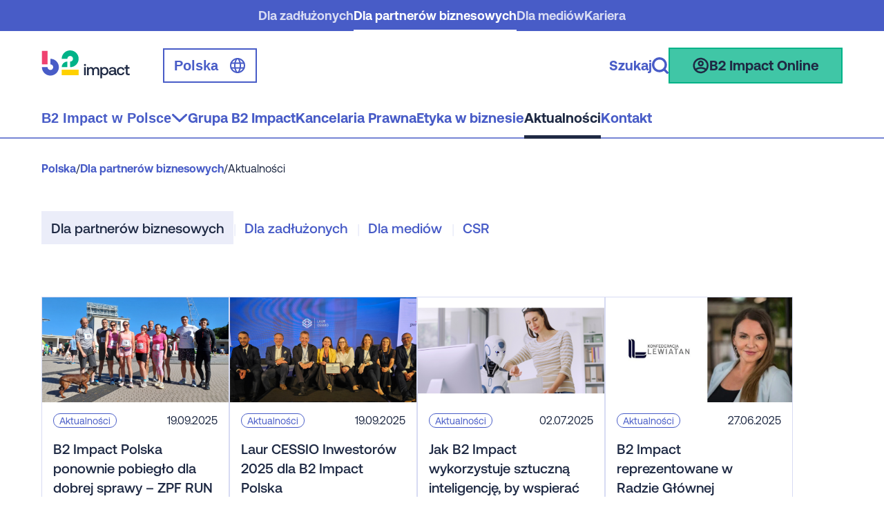

--- FILE ---
content_type: text/html; charset=utf-8
request_url: https://www.b2-impact.pl/dla-partnerow-biznesowych/aktualnosci/
body_size: 21859
content:





<!DOCTYPE html>
<html lang="pl" >
<head>
<script id="CookieConsent" src="https://policy.app.cookieinformation.com/uc.js"
    data-culture="PL" data-gcm-version="2.0" type="text/javascript"></script> 

<!-- Google Tag Manager -->
<script>(function(w,d,s,l,i){w[l]=w[l]||[];w[l].push({'gtm.start':
new Date().getTime(),event:'gtm.js'});var f=d.getElementsByTagName(s)[0],
j=d.createElement(s),dl=l!='dataLayer'?'&l='+l:'';j.async=true;j.src=
'https://www.googletagmanager.com/gtm.js?id='+i+dl;f.parentNode.insertBefore(j,f);
})(window,document,'script','dataLayer','GTM-T4SS56');</script>
<!-- End Google Tag Manager -->
        <!-- Google Tag Manager -->
        <script id='gtmScript' >
            (function (w, d, s, l, i) {
                w[l] = w[l] || []; w[l].push({
                    'gtm.start':
                        new Date().getTime(), event: 'gtm.js'
                }); var f = d.getElementsByTagName(s)[0],
                    j = d.createElement(s), dl = l != 'dataLayer' ? '&l=' + l : ''; j.async = true; j.src =
                        'https://www.googletagmanager.com/gtm.js?id=' + i + dl; var n = d.querySelector('[nonce]');
                n && j.setAttribute('nonce', n.nonce || n.getAttribute('nonce')); f.parentNode.insertBefore(j, f);
            })(window, document, 'script', 'dataLayer', 'GTM-T4SS56');</script>
        <!-- End Google Tag Manager -->

        <link rel="alternate" hreflang="pl" href="/dla-partnerow-biznesowych/aktualnosci/" />



    <meta charset="utf-8" />
    <meta http-equiv="X-UA-Compatible" content="IE=10" />
    <meta name="viewport" content="width=device-width, initial-scale=1.0" />
    <title>Najnowsze informacje o B2 Impact w Polsce | B2 Impact S.A.</title>
    <link rel="canonical" href="https://www.b2-impact.pl/dla-partnerow-biznesowych/aktualnosci/" />
        <meta name="keywords" content="B2 Impact,B2 Impact Polska,B2 Impact S.A.,B2 Impact aktualno&#x15B;ci,B2 Impact nagrody,B2 Impact CSR,Praca w B2 Impact" />
        <meta name="description" content="Sprawd&#x17A; najnowsze informacje o B2 Impact. Dowiedz si&#x119;, jak wsp&#xF3;&#x142;pracujemy z osobami zad&#x142;u&#x17C;onymi i partnerami biznesowymi. Przeczytaj wi&#x119;cej o &#x17C;yciu firmy i inicjatywach CSR naszych pracownik&#xF3;w." />

    <link href="https://www.b2-impact.pl/dla-partnerow-biznesowych/aktualnosci/" rel="canonical" />
    <script>
!function(T,l,y){var S=T.location,k="script",D="instrumentationKey",C="ingestionendpoint",I="disableExceptionTracking",E="ai.device.",b="toLowerCase",w="crossOrigin",N="POST",e="appInsightsSDK",t=y.name||"appInsights";(y.name||T[e])&&(T[e]=t);var n=T[t]||function(d){var g=!1,f=!1,m={initialize:!0,queue:[],sv:"5",version:2,config:d};function v(e,t){var n={},a="Browser";return n[E+"id"]=a[b](),n[E+"type"]=a,n["ai.operation.name"]=S&&S.pathname||"_unknown_",n["ai.internal.sdkVersion"]="javascript:snippet_"+(m.sv||m.version),{time:function(){var e=new Date;function t(e){var t=""+e;return 1===t.length&&(t="0"+t),t}return e.getUTCFullYear()+"-"+t(1+e.getUTCMonth())+"-"+t(e.getUTCDate())+"T"+t(e.getUTCHours())+":"+t(e.getUTCMinutes())+":"+t(e.getUTCSeconds())+"."+((e.getUTCMilliseconds()/1e3).toFixed(3)+"").slice(2,5)+"Z"}(),iKey:e,name:"Microsoft.ApplicationInsights."+e.replace(/-/g,"")+"."+t,sampleRate:100,tags:n,data:{baseData:{ver:2}}}}var h=d.url||y.src;if(h){function a(e){var t,n,a,i,r,o,s,c,u,p,l;g=!0,m.queue=[],f||(f=!0,t=h,s=function(){var e={},t=d.connectionString;if(t)for(var n=t.split(";"),a=0;a<n.length;a++){var i=n[a].split("=");2===i.length&&(e[i[0][b]()]=i[1])}if(!e[C]){var r=e.endpointsuffix,o=r?e.location:null;e[C]="https://"+(o?o+".":"")+"dc."+(r||"services.visualstudio.com")}return e}(),c=s[D]||d[D]||"",u=s[C],p=u?u+"/v2/track":d.endpointUrl,(l=[]).push((n="SDK LOAD Failure: Failed to load Application Insights SDK script (See stack for details)",a=t,i=p,(o=(r=v(c,"Exception")).data).baseType="ExceptionData",o.baseData.exceptions=[{typeName:"SDKLoadFailed",message:n.replace(/\./g,"-"),hasFullStack:!1,stack:n+"\nSnippet failed to load ["+a+"] -- Telemetry is disabled\nHelp Link: https://go.microsoft.com/fwlink/?linkid=2128109\nHost: "+(S&&S.pathname||"_unknown_")+"\nEndpoint: "+i,parsedStack:[]}],r)),l.push(function(e,t,n,a){var i=v(c,"Message"),r=i.data;r.baseType="MessageData";var o=r.baseData;return o.message='AI (Internal): 99 message:"'+("SDK LOAD Failure: Failed to load Application Insights SDK script (See stack for details) ("+n+")").replace(/\"/g,"")+'"',o.properties={endpoint:a},i}(0,0,t,p)),function(e,t){if(JSON){var n=T.fetch;if(n&&!y.useXhr)n(t,{method:N,body:JSON.stringify(e),mode:"cors"});else if(XMLHttpRequest){var a=new XMLHttpRequest;a.open(N,t),a.setRequestHeader("Content-type","application/json"),a.send(JSON.stringify(e))}}}(l,p))}function i(e,t){f||setTimeout(function(){!t&&m.core||a()},500)}var e=function(){var n=l.createElement(k);n.src=h;var e=y[w];return!e&&""!==e||"undefined"==n[w]||(n[w]=e),n.onload=i,n.onerror=a,n.onreadystatechange=function(e,t){"loaded"!==n.readyState&&"complete"!==n.readyState||i(0,t)},n}();y.ld<0?l.getElementsByTagName("head")[0].appendChild(e):setTimeout(function(){l.getElementsByTagName(k)[0].parentNode.appendChild(e)},y.ld||0)}try{m.cookie=l.cookie}catch(p){}function t(e){for(;e.length;)!function(t){m[t]=function(){var e=arguments;g||m.queue.push(function(){m[t].apply(m,e)})}}(e.pop())}var n="track",r="TrackPage",o="TrackEvent";t([n+"Event",n+"PageView",n+"Exception",n+"Trace",n+"DependencyData",n+"Metric",n+"PageViewPerformance","start"+r,"stop"+r,"start"+o,"stop"+o,"addTelemetryInitializer","setAuthenticatedUserContext","clearAuthenticatedUserContext","flush"]),m.SeverityLevel={Verbose:0,Information:1,Warning:2,Error:3,Critical:4};var s=(d.extensionConfig||{}).ApplicationInsightsAnalytics||{};if(!0!==d[I]&&!0!==s[I]){var c="onerror";t(["_"+c]);var u=T[c];T[c]=function(e,t,n,a,i){var r=u&&u(e,t,n,a,i);return!0!==r&&m["_"+c]({message:e,url:t,lineNumber:n,columnNumber:a,error:i}),r},d.autoExceptionInstrumented=!0}return m}(y.cfg);function a(){y.onInit&&y.onInit(n)}(T[t]=n).queue&&0===n.queue.length?(n.queue.push(a),n.trackPageView({})):a()}(window,document,{src: "https://js.monitor.azure.com/scripts/b/ai.2.gbl.min.js", crossOrigin: "anonymous", cfg: { instrumentationKey:'7b2b9ca8-f23a-4f9c-9fd9-9e31719af89e', disableCookiesUsage: false }});
</script>

    <link rel="stylesheet" href="/Frontend/React/client.095c5316.css" />

    <link rel="apple-touch-icon" sizes="180x180" href="/apple-touch-icon.png">
    <link rel="icon" type="image/png" sizes="32x32" href="/favicon-32x32.png">
    <link rel="icon" type="image/png" sizes="16x16" href="/favicon-16x16.png">
    <link rel="manifest" href="/site.webmanifest">
    <link rel="mask-icon" href="/safari-pinned-tab.svg" color="#5bbad5">
    <meta name="msapplication-TileColor" content="#da532c">
    <meta name="theme-color" content="#ffffff">
</head>

<body>
        <!-- Google Tag Manager (noscript) -->
        <noscript>
            <iframe src="https://www.googletagmanager.com/ns.html?id=GTM-T4SS56"
                    height="0" width="0" style="display:none;visibility:hidden"></iframe>
        </noscript>
        <!-- End Google Tag Manager (noscript) -->
    <script defer="defer" src="/Util/Find/epi-util/find.js"></script>
<script>
document.addEventListener('DOMContentLoaded',function(){if(typeof FindApi === 'function'){var api = new FindApi();api.setApplicationUrl('/');api.setServiceApiBaseUrl('/find_v2/');api.processEventFromCurrentUri();api.bindWindowEvents();api.bindAClickEvent();api.sendBufferedEvents();}})
</script>

    
<div id="react_7a267fa9313b480fb5d36bef372ec9af"><div class="site-layout-react"><div class="desktop-navigation-react b2-hide-sm b2-show-md regional desktop-navigation-react--mounted" id="desktop-navigation"><nav class="user-group-menu"><a href="/" class="user-group-menu__link">Dla zadłużonych</a><a href="/dla-partnerow-biznesowych/" class="user-group-menu__link user-group-menu__link--selected">Dla partnerów biznesowych</a><a href="/dla-mediow/" class="user-group-menu__link">Dla mediów</a><a href="/kariera/" class="user-group-menu__link">Kariera</a></nav><div class="b2-container"><div class="desktop-navigation-react__content"><div class="desktop-navigation-react__header"><div class="desktop-navigation-react__header--left"><div class="desktop-navigation-react__logo"><a href="/dla-partnerow-biznesowych/" class="link-style--dark"><img src="/globalassets/logo-regional.svg" alt="logo"/></a></div><div class="desktop-navigation-react__country"><div class="dropdown dropdown--regional regional"><div class="dropdown__container"><button class="dropdown__label link-style--small" tabindex="0" type="button" aria-expanded="false" aria-controls="dropdown__list-desktop-nav"><div class="dropdown__list__item--disabled ">Polska</div><span class="dropdown__icon"><svg xmlns="http://www.w3.org/2000/svg" width="24" height="24" viewBox="0 0 24 24" fill="none" class="navigation-country-icon regional"><path d="M2 12C2 17.5228 6.47715 22 12 22C17.5228 22 22 17.5228 22 12C22 6.47715 17.5228 2 12 2C6.47715 2 2 6.47715 2 12Z" stroke-width="2" stroke-linecap="round" stroke-linejoin="round"></path><path d="M13 2.04883C13 2.04883 16 5.99945 16 11.9994C16 17.9994 13 21.9501 13 21.9501" stroke-width="2" stroke-linecap="round" stroke-linejoin="round"></path><path d="M11 21.9501C11 21.9501 8 17.9994 8 11.9994C8 5.99945 11 2.04883 11 2.04883" stroke-width="2" stroke-linecap="round" stroke-linejoin="round"></path><path d="M2.62988 15.5H21.3706" stroke-width="2" stroke-linecap="round" stroke-linejoin="round"></path><path d="M2.62988 8.5H21.3706" stroke-width="2" stroke-linecap="round" stroke-linejoin="round"></path></svg></span></button></div><div class="dropdown__list" id="dropdown__list-desktop-nav" hidden=""><button class="dropdown__list__item link-style--small link-style--flex link-react--regional-black-bold-text" tabindex="0">Polska</button><button class="dropdown__list__item link-style--small link-style--flex link-react--regional-black-bold-text" tabindex="0">Bośnia i Hercegowina</button><button class="dropdown__list__item link-style--small link-style--flex link-react--regional-black-bold-text" tabindex="0">Dania</button><button class="dropdown__list__item link-style--small link-style--flex link-react--regional-black-bold-text" tabindex="0">Estonia</button><button class="dropdown__list__item link-style--small link-style--flex link-react--regional-black-bold-text" tabindex="0">Grupa</button><button class="dropdown__list__item link-style--small link-style--flex link-react--regional-black-bold-text" tabindex="0">Hiszpania</button><button class="dropdown__list__item link-style--small link-style--flex link-react--regional-black-bold-text" tabindex="0">Latvija</button><button class="dropdown__list__item link-style--small link-style--flex link-react--regional-black-bold-text" tabindex="0">Litwa</button><button class="dropdown__list__item link-style--small link-style--flex link-react--regional-black-bold-text" tabindex="0">Luksemburg</button><button class="dropdown__list__item link-style--small link-style--flex link-react--regional-black-bold-text" tabindex="0">Republika Czeska</button><button class="dropdown__list__item link-style--small link-style--flex link-react--regional-black-bold-text" tabindex="0">Suomi</button><button class="dropdown__list__item link-style--small link-style--flex link-react--regional-black-bold-text" tabindex="0">Szwecja</button><button class="dropdown__list__item link-style--small link-style--flex link-react--regional-black-bold-text" tabindex="0">Veraltis Asset Management</button></div></div></div><div class="desktop-navigation-react__group desktop-navigation-react__group__languages"></div></div><div class="desktop-navigation-react__header--right"><div class="desktop-navigation-react__search link-style--small"><div class="navigation-search-button regional"><span>Szukaj</span><svg xmlns="http://www.w3.org/2000/svg" width="24" height="24" viewBox="0 0 24 24" fill="none"><path fill-rule="evenodd" clip-rule="evenodd" d="M16.5021 16.5022C17.1716 15.8327 18.257 15.8327 18.9265 16.5022L23.4979 21.0736C24.1674 21.7431 24.1674 22.8285 23.4979 23.498C22.8285 24.1675 21.743 24.1675 21.0736 23.498L16.5021 18.9265C15.8326 18.2571 15.8326 17.1716 16.5021 16.5022Z"></path><path fill-rule="evenodd" clip-rule="evenodd" d="M0 10.8571C0 4.86087 4.86093 -6.10352e-05 10.8572 -6.10352e-05C16.8535 -6.10352e-05 21.7144 4.86088 21.7144 10.8571C21.7144 13.8496 20.5016 16.562 18.5446 18.5241C16.5809 20.4931 13.8601 21.7144 10.8572 21.7144C4.86094 21.7144 0 16.8534 0 10.8571ZM10.8572 3.42853C6.75449 3.42853 3.42859 6.75443 3.42859 10.8571C3.42859 14.9599 6.75449 18.2858 10.8572 18.2858C12.9126 18.2858 14.7703 17.4533 16.117 16.103L16.1171 16.1029C17.4591 14.7573 18.2858 12.9054 18.2858 10.8571C18.2858 6.75443 14.9599 3.42853 10.8572 3.42853Z"></path></svg></div></div><a class="button button-label button--primary button--light" href="https://online.b2-impact.pl/login"><div class="simple-login-button"><svg width="25" height="24" viewBox="0 0 25 24" fill="none" xmlns="http://www.w3.org/2000/svg" color="#1F2A44"><path id="Vector" d="M4.97217 18.3457C4.97217 18.3457 7.20119 15.5 12.7012 15.5C18.2012 15.5 20.4303 18.3457 20.4303 18.3457M12.7012 2C7.17832 2 2.70117 6.47715 2.70117 12C2.70117 17.5228 7.17832 22 12.7012 22C18.224 22 22.7012 17.5228 22.7012 12C22.7012 6.47715 18.224 2 12.7012 2ZM12.7012 12C14.3581 12 15.7012 10.6569 15.7012 9C15.7012 7.34315 14.3581 6 12.7012 6C11.0443 6 9.70117 7.34315 9.70117 9C9.70117 10.6569 11.0443 12 12.7012 12Z" stroke="currentColor" stroke-width="2.5" stroke-linecap="round" stroke-linejoin="round"></path></svg>B2 Impact Online</div></a></div></div><nav class="desktop-navigation-react__top-bar"><ul class="desktop-navigation-react__top-bar__container"><li class="desktop-navigation-react__top-bar__container__item regional"><button class="desktop-navigation-react__top-level-item regional link-style--small link-style--dark--with-outline" aria-expanded="false" aria-controls="mega-menu-0"><span>B2 Impact w Polsce</span><svg viewBox="0 0 24 24" fill="#1F2A44" xmlns="http://www.w3.org/2000/svg" stroke="currentColor" stroke-width="3" stroke-linecap="round" stroke-linejoin="round" width="24" height="24" class="icon desktop-navigation-react__top-level-item__icon"><path d="M21.5 7.5
           L12 16.5
           L2.5 7.5
           L12 16.5
           L21.5 7.5"></path></svg></button></li><li class="desktop-navigation-react__top-bar__container__item regional"><a href="/dla-partnerow-biznesowych/grupa-b2-impact/" class="link-react link-style--small link-style regional-light-bg-1 link-style--dark--with-outline link-react--regional-light-bg-1 link-react--as-flex"><span>Grupa B2 Impact</span></a></li><li class="desktop-navigation-react__top-bar__container__item regional"><a href="/dla-partnerow-biznesowych/kancelaria-prawna/" class="link-react link-style--small link-style regional-light-bg-1 link-style--dark--with-outline link-react--regional-light-bg-1 link-react--as-flex"><span>Kancelaria Prawna</span></a></li><li class="desktop-navigation-react__top-bar__container__item regional"><a href="/dla-partnerow-biznesowych/etyka-w-biznesie/" class="link-react link-style--small link-style regional-light-bg-1 link-style--dark--with-outline link-react--regional-light-bg-1 link-react--as-flex"><span>Etyka w biznesie</span></a></li><li class="desktop-navigation-react__top-bar__container__item regional"><a href="/dla-partnerow-biznesowych/aktualnosci/" class="link-react link-style--small link-style regional-light-bg-1 link-style--dark--with-outline link-react--regional-light-bg-1 link-react--as-flex"><span>Aktualności</span></a></li><li class="desktop-navigation-react__top-bar__container__item regional"><a href="/dla-partnerow-biznesowych/kontakt/" class="link-react link-style--small link-style regional-light-bg-1 link-style--dark--with-outline link-react--regional-light-bg-1 link-react--as-flex"><span>Kontakt</span></a></li></ul></nav></div></div><div class="desktop-navigation-react__drawer regional" style="position:relative"><div class="desktop-navigation-mega-menu-blade-react regional"><nav class="desktop-navigation-mega-menu-blade-react__content b2-container" id="mega-menu-0" hidden=""><a href="/dla-partnerow-biznesowych/b2-impact-w-polsce/" class="link-react link-style--large link-style regional-light-bg-1 desktop-navigation-mega-menu-blade-react__title link-react--regional-light-bg-1 link-react--as-flex"><span>B2 Impact w Polsce</span><div class="link-react__icon-after-margin"><div class="link-react__icon"><svg viewBox="0 0 24 24" fill="none" xmlns="http://www.w3.org/2000/svg" stroke="currentColor" stroke-width="2" stroke-linecap="round" stroke-linejoin="round" width="24" height="24" class="icon"><path d="M4 12H20M20 12L12.4444 4M20 12L12.4444 20"></path></svg></div><div class="link-react__icon--hover"><svg viewBox="0 0 24 24" fill="none" xmlns="http://www.w3.org/2000/svg" stroke="currentColor" stroke-width="2" stroke-linecap="round" stroke-linejoin="round" width="24" height="24" class="icon"><path d="M4 12H20M20 12L12.4444 4M20 12L12.4444 20"></path></svg></div></div></a><ul class="b2-row" role="menu"><li role="menuitem" class="b2-col-lg-3 desktop-navigation-mega-menu-blade-react__column"><div><div class="desktop-navigation-mega-menu-blade-react__level"><a href="/dla-partnerow-biznesowych/b2-impact-w-polsce/zarzad-b2-impact-s-a/" class="link-react link-style--small link-style regional-light-bg-2 link-react--regional-light-bg-2"><span>Zarząd B2 Impact S.A.</span></a></div><div class="desktop-navigation-mega-menu-blade-react__level__subchild"></div></div></li><li role="menuitem" class="b2-col-lg-3 desktop-navigation-mega-menu-blade-react__column"><div><div class="desktop-navigation-mega-menu-blade-react__level"><a href="/dla-partnerow-biznesowych/b2-impact-w-polsce/rada-nadzorcza/" class="link-react link-style--small link-style regional-light-bg-2 link-react--regional-light-bg-2"><span>Rada Nadzorcza</span></a></div><div class="desktop-navigation-mega-menu-blade-react__level__subchild"></div></div></li><li role="menuitem" class="b2-col-lg-3 desktop-navigation-mega-menu-blade-react__column"><div><div class="desktop-navigation-mega-menu-blade-react__level"><a href="/dla-partnerow-biznesowych/b2-impact-w-polsce/nasza-misja/" class="link-react link-style--small link-style regional-light-bg-2 link-react--regional-light-bg-2"><span>Nasza misja</span></a></div><div class="desktop-navigation-mega-menu-blade-react__level__subchild"></div></div></li><li role="menuitem" class="b2-col-lg-3 desktop-navigation-mega-menu-blade-react__column"><div><div class="desktop-navigation-mega-menu-blade-react__level"><a href="/dla-partnerow-biznesowych/b2-impact-w-polsce/informacje-prawne/" class="link-react link-style--small link-style regional-light-bg-2 link-react--regional-light-bg-2"><span>Informacje prawne</span></a></div><div class="desktop-navigation-mega-menu-blade-react__level__subchild"><a href="/dla-partnerow-biznesowych/b2-impact-w-polsce/informacje-prawne/RODO/" class="link-react link-style--small link-style regional-light-bg-3 link-react--regional-light-bg-3"><span>RODO</span></a><a href="/dla-partnerow-biznesowych/b2-impact-w-polsce/informacje-prawne/polityka-prywatnosci/" class="link-react link-style--small link-style regional-light-bg-3 link-react--regional-light-bg-3"><span>Polityka prywatności B2 Impact S.A.</span></a><a href="/dla-partnerow-biznesowych/b2-impact-w-polsce/informacje-prawne/polityka-plikow-cookie/" class="link-react link-style--small link-style regional-light-bg-3 link-react--regional-light-bg-3"><span>Polityka plików cookie B2 Impact S.A.</span></a><a href="/dla-partnerow-biznesowych/b2-impact-w-polsce/informacje-prawne/regulamin-korzystania-z-uslugi-livechat/" class="link-react link-style--small link-style regional-light-bg-3 link-react--regional-light-bg-3"><span>Regulamin korzystania z usługi LiveChat</span></a><a href="/dla-partnerow-biznesowych/b2-impact-w-polsce/informacje-prawne/polityka-prywatnoci-kanaow-spoecznociowych/" class="link-react link-style--small link-style regional-light-bg-3 link-react--regional-light-bg-3"><span>Polityka prywatności kanałów społecznościowych</span></a></div></div></li></ul></nav></div><div class="desktop-navigation-mega-menu-blade-react regional"><nav class="desktop-navigation-mega-menu-blade-react__content b2-container" id="mega-menu-1" hidden=""><a href="/dla-partnerow-biznesowych/grupa-b2-impact/" class="link-react link-style--large link-style regional-light-bg-1 desktop-navigation-mega-menu-blade-react__title link-react--regional-light-bg-1 link-react--as-flex"><span>Grupa B2 Impact</span><div class="link-react__icon-after-margin"><div class="link-react__icon"><svg viewBox="0 0 24 24" fill="none" xmlns="http://www.w3.org/2000/svg" stroke="currentColor" stroke-width="2" stroke-linecap="round" stroke-linejoin="round" width="24" height="24" class="icon"><path d="M4 12H20M20 12L12.4444 4M20 12L12.4444 20"></path></svg></div><div class="link-react__icon--hover"><svg viewBox="0 0 24 24" fill="none" xmlns="http://www.w3.org/2000/svg" stroke="currentColor" stroke-width="2" stroke-linecap="round" stroke-linejoin="round" width="24" height="24" class="icon"><path d="M4 12H20M20 12L12.4444 4M20 12L12.4444 20"></path></svg></div></div></a><ul class="b2-row" role="menu"></ul></nav></div><div class="desktop-navigation-mega-menu-blade-react regional"><nav class="desktop-navigation-mega-menu-blade-react__content b2-container" id="mega-menu-2" hidden=""><a href="/dla-partnerow-biznesowych/kancelaria-prawna/" class="link-react link-style--large link-style regional-light-bg-1 desktop-navigation-mega-menu-blade-react__title link-react--regional-light-bg-1 link-react--as-flex"><span>Kancelaria Prawna</span><div class="link-react__icon-after-margin"><div class="link-react__icon"><svg viewBox="0 0 24 24" fill="none" xmlns="http://www.w3.org/2000/svg" stroke="currentColor" stroke-width="2" stroke-linecap="round" stroke-linejoin="round" width="24" height="24" class="icon"><path d="M4 12H20M20 12L12.4444 4M20 12L12.4444 20"></path></svg></div><div class="link-react__icon--hover"><svg viewBox="0 0 24 24" fill="none" xmlns="http://www.w3.org/2000/svg" stroke="currentColor" stroke-width="2" stroke-linecap="round" stroke-linejoin="round" width="24" height="24" class="icon"><path d="M4 12H20M20 12L12.4444 4M20 12L12.4444 20"></path></svg></div></div></a><ul class="b2-row" role="menu"></ul></nav></div><div class="desktop-navigation-mega-menu-blade-react regional"><nav class="desktop-navigation-mega-menu-blade-react__content b2-container" id="mega-menu-3" hidden=""><a href="/dla-partnerow-biznesowych/etyka-w-biznesie/" class="link-react link-style--large link-style regional-light-bg-1 desktop-navigation-mega-menu-blade-react__title link-react--regional-light-bg-1 link-react--as-flex"><span>Etyka w biznesie</span><div class="link-react__icon-after-margin"><div class="link-react__icon"><svg viewBox="0 0 24 24" fill="none" xmlns="http://www.w3.org/2000/svg" stroke="currentColor" stroke-width="2" stroke-linecap="round" stroke-linejoin="round" width="24" height="24" class="icon"><path d="M4 12H20M20 12L12.4444 4M20 12L12.4444 20"></path></svg></div><div class="link-react__icon--hover"><svg viewBox="0 0 24 24" fill="none" xmlns="http://www.w3.org/2000/svg" stroke="currentColor" stroke-width="2" stroke-linecap="round" stroke-linejoin="round" width="24" height="24" class="icon"><path d="M4 12H20M20 12L12.4444 4M20 12L12.4444 20"></path></svg></div></div></a><ul class="b2-row" role="menu"></ul></nav></div><div class="desktop-navigation-mega-menu-blade-react regional"><nav class="desktop-navigation-mega-menu-blade-react__content b2-container" id="mega-menu-4" hidden=""><a href="/dla-partnerow-biznesowych/aktualnosci/" class="link-react link-style--large link-style regional-light-bg-1 desktop-navigation-mega-menu-blade-react__title link-react--regional-light-bg-1 link-react--as-flex"><span>Aktualności</span><div class="link-react__icon-after-margin"><div class="link-react__icon"><svg viewBox="0 0 24 24" fill="none" xmlns="http://www.w3.org/2000/svg" stroke="currentColor" stroke-width="2" stroke-linecap="round" stroke-linejoin="round" width="24" height="24" class="icon"><path d="M4 12H20M20 12L12.4444 4M20 12L12.4444 20"></path></svg></div><div class="link-react__icon--hover"><svg viewBox="0 0 24 24" fill="none" xmlns="http://www.w3.org/2000/svg" stroke="currentColor" stroke-width="2" stroke-linecap="round" stroke-linejoin="round" width="24" height="24" class="icon"><path d="M4 12H20M20 12L12.4444 4M20 12L12.4444 20"></path></svg></div></div></a><ul class="b2-row" role="menu"></ul></nav></div><div class="desktop-navigation-mega-menu-blade-react regional"><nav class="desktop-navigation-mega-menu-blade-react__content b2-container" id="mega-menu-5" hidden=""><a href="/dla-partnerow-biznesowych/kontakt/" class="link-react link-style--large link-style regional-light-bg-1 desktop-navigation-mega-menu-blade-react__title link-react--regional-light-bg-1 link-react--as-flex"><span>Kontakt</span><div class="link-react__icon-after-margin"><div class="link-react__icon"><svg viewBox="0 0 24 24" fill="none" xmlns="http://www.w3.org/2000/svg" stroke="currentColor" stroke-width="2" stroke-linecap="round" stroke-linejoin="round" width="24" height="24" class="icon"><path d="M4 12H20M20 12L12.4444 4M20 12L12.4444 20"></path></svg></div><div class="link-react__icon--hover"><svg viewBox="0 0 24 24" fill="none" xmlns="http://www.w3.org/2000/svg" stroke="currentColor" stroke-width="2" stroke-linecap="round" stroke-linejoin="round" width="24" height="24" class="icon"><path d="M4 12H20M20 12L12.4444 4M20 12L12.4444 20"></path></svg></div></div></a><ul class="b2-row" role="menu"></ul></nav></div></div></div><div class="mobile-navigation b2-hide-md regional"><div class="mobile-navigation-header-react" id="mobile-navigation"><div class="mobile-navigation-header-react__logo"><a href="/dla-partnerow-biznesowych/"><img src="/globalassets/logo-regional.svg" alt="logo"/></a></div><div class="mobile-navigation-header-react__close mobile-navigation-header-react__close--hidden"><svg viewBox="0 0 24 24" fill="none" xmlns="http://www.w3.org/2000/svg" stroke="#485cc7" stroke-width="2" stroke-linecap="round" stroke-linejoin="round" width="24" height="24" class="icon"><path d="M1.5 22.5L12 12M12 12L22.5 1.5M12 12L1.5 1.5M12 12L22.5 22.5" stroke="#485cc7" stroke-width="3" stroke-linecap="round" stroke-linejoin="round"></path></svg></div><div class="mobile-navigation-header-react__hamburger-menu"><svg viewBox="0 0 18 18" fill="none" xmlns="http://www.w3.org/2000/svg" stroke="#485cc7" stroke-width="2" stroke-linecap="round" stroke-linejoin="round" width="24" height="24" class="icon"><path d="M1 1H17" stroke="#485cc7" stroke-linejoin="round" stroke-linecap="round" stroke-width="2"></path><path d="M1 9H17" stroke="#485cc7" stroke-linejoin="round" stroke-linecap="round" stroke-width="2"></path><path d="M1 17H17" stroke="#485cc7" stroke-linejoin="round" stroke-linecap="round" stroke-width="2"></path></svg></div></div><div class="mobile-navigation__content mobile-navigation__content--hidden"><div class="mobile-navigation__groups"><a class="button button-label button--primary button--light" href="https://online.b2-impact.pl/login"><div class="simple-login-button"><svg width="25" height="24" viewBox="0 0 25 24" fill="none" xmlns="http://www.w3.org/2000/svg" color="#1F2A44"><path id="Vector" d="M4.97217 18.3457C4.97217 18.3457 7.20119 15.5 12.7012 15.5C18.2012 15.5 20.4303 18.3457 20.4303 18.3457M12.7012 2C7.17832 2 2.70117 6.47715 2.70117 12C2.70117 17.5228 7.17832 22 12.7012 22C18.224 22 22.7012 17.5228 22.7012 12C22.7012 6.47715 18.224 2 12.7012 2ZM12.7012 12C14.3581 12 15.7012 10.6569 15.7012 9C15.7012 7.34315 14.3581 6 12.7012 6C11.0443 6 9.70117 7.34315 9.70117 9C9.70117 10.6569 11.0443 12 12.7012 12Z" stroke="currentColor" stroke-width="2.5" stroke-linecap="round" stroke-linejoin="round"></path></svg>B2 Impact Online</div></a></div><div class="mobile-navigation__menu"><ul><li class="mobile-navigation__menu__item"><div class="accordion accordion--noBorder accordion--tight"><div class="accordion__header"><a class="mobile-navigation__item link-style--medium link-react--regional-light-bg-1" href="/">Dla zadłużonych</a><div><svg viewBox="0 0 24 24" fill="none" xmlns="http://www.w3.org/2000/svg" stroke="currentColor" stroke-width="3" stroke-linecap="round" stroke-linejoin="round" width="24" height="24" color="#485CC7" class="icon"><path d="M21.5 7.5
           L12 16.5
           L2.5 7.5
           L12 16.5
           L21.5 7.5"></path></svg></div></div><div class="accordion__content"><div class="mobile-navigation__accordion mobile-navigation__subItem"><a href="/dla-zadluzonych/pytania-i-odpowiedzi/" class="link-react link-style--medium link-style regional-light-bg-2 mobile-navigation__subItem-link mobile-navigation__subItem-padding link-react--regional-light-bg-2"><span>Pytania i odpowiedzi</span></a><a href="/dla-zadluzonych/etyka-windykacji/" class="link-react link-style--medium link-style regional-light-bg-2 mobile-navigation__subItem-link mobile-navigation__subItem-padding link-react--regional-light-bg-2"><span>Etyka windykacji</span></a><a href="/dla-zadluzonych/porady/" class="link-react link-style--medium link-style regional-light-bg-2 mobile-navigation__subItem-link mobile-navigation__subItem-padding link-react--regional-light-bg-2"><span>Porady</span></a><a href="/dla-zadluzonych/historie-klientow/" class="link-react link-style--medium link-style regional-light-bg-2 mobile-navigation__subItem-link mobile-navigation__subItem-padding link-react--regional-light-bg-2"><span>Historie klientów</span></a><a href="/dla-partnerow-biznesowych/aktualnosci/?tab=dla-zadluzonych" class="link-react link-style--medium link-style regional-light-bg-2 mobile-navigation__subItem-link mobile-navigation__subItem-padding link-react--regional-light-bg-2"><span>Aktualności</span></a><a href="/dla-zadluzonych/wnioski-i-reklamacje/" class="link-react link-style--medium link-style regional-light-bg-2 mobile-navigation__subItem-link mobile-navigation__subItem-padding link-react--regional-light-bg-2"><span>Wnioski i reklamacje</span></a><a href="/dla-zadluzonych/kontakt/" class="link-react link-style--medium link-style regional-light-bg-2 mobile-navigation__subItem-link mobile-navigation__subItem-padding link-react--regional-light-bg-2"><span>Kontakt</span></a></div></div></div></li><li class="mobile-navigation__menu__item"><div class="accordion accordion--noBorder accordion--tight"><div class="accordion__header"><a class="mobile-navigation__item link-style--medium link-react--regional-light-bg-1" href="/dla-partnerow-biznesowych/">Dla partnerów biznesowych</a><div><svg viewBox="0 0 24 24" fill="none" xmlns="http://www.w3.org/2000/svg" stroke="currentColor" stroke-width="3" stroke-linecap="round" stroke-linejoin="round" width="24" height="24" color="#485CC7" class="icon"><path d="M21.5 7.5
           L12 16.5
           L2.5 7.5
           L12 16.5
           L21.5 7.5"></path></svg></div></div><div class="accordion__content"><div class="mobile-navigation__accordion mobile-navigation__subItem"><div class="accordion accordion--noBorder accordion--tight"><div class="accordion__header"><a class="link-style--medium mobile-navigation__subItem-link link-react--regional-light-bg-2" href="/dla-partnerow-biznesowych/b2-impact-w-polsce/">B2 Impact w Polsce</a><div><svg viewBox="0 0 24 24" fill="none" xmlns="http://www.w3.org/2000/svg" stroke="currentColor" stroke-width="3" stroke-linecap="round" stroke-linejoin="round" width="24" height="24" color="#1F2A44" class="icon"><path d="M21.5 7.5
           L12 16.5
           L2.5 7.5
           L12 16.5
           L21.5 7.5"></path></svg></div></div><div class="accordion__content"><div class="mobile-navigation__subItems-links"><a href="/dla-partnerow-biznesowych/b2-impact-w-polsce/zarzad-b2-impact-s-a/" class="link-react link-style--medium link-style regional-light-bg-3 mobile-navigation__subItems-link link-react--regional-light-bg-3"><span>Zarząd B2 Impact S.A.</span></a><a href="/dla-partnerow-biznesowych/b2-impact-w-polsce/rada-nadzorcza/" class="link-react link-style--medium link-style regional-light-bg-3 mobile-navigation__subItems-link link-react--regional-light-bg-3"><span>Rada Nadzorcza</span></a><a href="/dla-partnerow-biznesowych/b2-impact-w-polsce/nasza-misja/" class="link-react link-style--medium link-style regional-light-bg-3 mobile-navigation__subItems-link link-react--regional-light-bg-3"><span>Nasza misja</span></a><div class="accordion accordion--noBorder accordion--tight"><div class="accordion__header"><a class="link-style--medium mobile-navigation__subItem-link link-react--regional-light-bg-3" href="/dla-partnerow-biznesowych/b2-impact-w-polsce/informacje-prawne/">Informacje prawne</a><div><svg viewBox="0 0 24 24" fill="none" xmlns="http://www.w3.org/2000/svg" stroke="currentColor" stroke-width="3" stroke-linecap="round" stroke-linejoin="round" width="24" height="24" color="#1F2A44" class="icon"><path d="M21.5 7.5
           L12 16.5
           L2.5 7.5
           L12 16.5
           L21.5 7.5"></path></svg></div></div><div class="accordion__content"><div class="mobile-navigation__subItems-links"><a href="/dla-partnerow-biznesowych/b2-impact-w-polsce/informacje-prawne/RODO/" class="link-react link-style--medium link-style regional-light-bg-4 mobile-navigation__subItems-link link-react--regional-light-bg-4"><span>RODO</span></a><a href="/dla-partnerow-biznesowych/b2-impact-w-polsce/informacje-prawne/polityka-prywatnosci/" class="link-react link-style--medium link-style regional-light-bg-4 mobile-navigation__subItems-link link-react--regional-light-bg-4"><span>Polityka prywatności B2 Impact S.A.</span></a><a href="/dla-partnerow-biznesowych/b2-impact-w-polsce/informacje-prawne/polityka-plikow-cookie/" class="link-react link-style--medium link-style regional-light-bg-4 mobile-navigation__subItems-link link-react--regional-light-bg-4"><span>Polityka plików cookie B2 Impact S.A.</span></a><a href="/dla-partnerow-biznesowych/b2-impact-w-polsce/informacje-prawne/regulamin-korzystania-z-uslugi-livechat/" class="link-react link-style--medium link-style regional-light-bg-4 mobile-navigation__subItems-link link-react--regional-light-bg-4"><span>Regulamin korzystania z usługi LiveChat</span></a><a href="/dla-partnerow-biznesowych/b2-impact-w-polsce/informacje-prawne/polityka-prywatnoci-kanaow-spoecznociowych/" class="link-react link-style--medium link-style regional-light-bg-4 mobile-navigation__subItems-link link-react--regional-light-bg-4"><span>Polityka prywatności kanałów społecznościowych</span></a></div></div></div></div></div></div><a href="/dla-partnerow-biznesowych/grupa-b2-impact/" class="link-react link-style--medium link-style regional-light-bg-2 mobile-navigation__subItem-link mobile-navigation__subItem-padding link-react--regional-light-bg-2"><span>Grupa B2 Impact</span></a><a href="/dla-partnerow-biznesowych/kancelaria-prawna/" class="link-react link-style--medium link-style regional-light-bg-2 mobile-navigation__subItem-link mobile-navigation__subItem-padding link-react--regional-light-bg-2"><span>Kancelaria Prawna</span></a><a href="/dla-partnerow-biznesowych/etyka-w-biznesie/" class="link-react link-style--medium link-style regional-light-bg-2 mobile-navigation__subItem-link mobile-navigation__subItem-padding link-react--regional-light-bg-2"><span>Etyka w biznesie</span></a><a href="/dla-partnerow-biznesowych/aktualnosci/" class="link-react link-style--medium link-style regional-light-bg-2 mobile-navigation__subItem-link mobile-navigation__subItem-padding link-react--regional-light-bg-2"><span>Aktualności</span></a><a href="/dla-partnerow-biznesowych/kontakt/" class="link-react link-style--medium link-style regional-light-bg-2 mobile-navigation__subItem-link mobile-navigation__subItem-padding link-react--regional-light-bg-2"><span>Kontakt</span></a></div></div></div></li><li class="mobile-navigation__menu__item"><div class="accordion accordion--noBorder accordion--tight"><div class="accordion__header"><a class="mobile-navigation__item link-style--medium link-react--regional-light-bg-1" href="/dla-mediow/">Dla mediów</a><div><svg viewBox="0 0 24 24" fill="none" xmlns="http://www.w3.org/2000/svg" stroke="currentColor" stroke-width="3" stroke-linecap="round" stroke-linejoin="round" width="24" height="24" color="#485CC7" class="icon"><path d="M21.5 7.5
           L12 16.5
           L2.5 7.5
           L12 16.5
           L21.5 7.5"></path></svg></div></div><div class="accordion__content"><div class="mobile-navigation__accordion mobile-navigation__subItem"><a href="/dla-partnerow-biznesowych/aktualnosci/" class="link-react link-style--medium link-style regional-light-bg-2 mobile-navigation__subItem-link mobile-navigation__subItem-padding link-react--regional-light-bg-2"><span>Aktualności</span></a><a href="/dla-mediow/materialy-do-pobrania/" class="link-react link-style--medium link-style regional-light-bg-2 mobile-navigation__subItem-link mobile-navigation__subItem-padding link-react--regional-light-bg-2"><span>Materiały do pobrania</span></a><a href="/dla-mediow/media-o-nas/" class="link-react link-style--medium link-style regional-light-bg-2 mobile-navigation__subItem-link mobile-navigation__subItem-padding link-react--regional-light-bg-2"><span>Media o nas</span></a><a href="/dla-mediow/kontakt/" class="link-react link-style--medium link-style regional-light-bg-2 mobile-navigation__subItem-link mobile-navigation__subItem-padding link-react--regional-light-bg-2"><span>Kontakt</span></a></div></div></div></li><li class="mobile-navigation__menu__item"><div class="accordion accordion--noBorder accordion--tight"><div class="accordion__header"><a class="mobile-navigation__item link-style--medium link-react--regional-light-bg-1" href="/kariera/">Kariera</a><div><svg viewBox="0 0 24 24" fill="none" xmlns="http://www.w3.org/2000/svg" stroke="currentColor" stroke-width="3" stroke-linecap="round" stroke-linejoin="round" width="24" height="24" color="#485CC7" class="icon"><path d="M21.5 7.5
           L12 16.5
           L2.5 7.5
           L12 16.5
           L21.5 7.5"></path></svg></div></div><div class="accordion__content"><div class="mobile-navigation__accordion mobile-navigation__subItem"><a href="/kariera/o-nas/" class="link-react link-style--medium link-style regional-light-bg-2 mobile-navigation__subItem-link mobile-navigation__subItem-padding link-react--regional-light-bg-2"><span>O nas</span></a><a href="/kariera/dobrewarunki/" class="link-react link-style--medium link-style regional-light-bg-2 mobile-navigation__subItem-link mobile-navigation__subItem-padding link-react--regional-light-bg-2"><span>#DobreWarunki</span></a><a href="/kariera/jak-rekrutujemy/" class="link-react link-style--medium link-style regional-light-bg-2 mobile-navigation__subItem-link mobile-navigation__subItem-padding link-react--regional-light-bg-2"><span>Jak rekrutujemy</span></a><a href="/kariera/csr/" class="link-react link-style--medium link-style regional-light-bg-2 mobile-navigation__subItem-link mobile-navigation__subItem-padding link-react--regional-light-bg-2"><span>CSR</span></a><a href="/kariera/wartosci/" class="link-react link-style--medium link-style regional-light-bg-2 mobile-navigation__subItem-link mobile-navigation__subItem-padding link-react--regional-light-bg-2"><span>Wartości</span></a><a href="/kariera/kontakt/" class="link-react link-style--medium link-style regional-light-bg-2 mobile-navigation__subItem-link mobile-navigation__subItem-padding link-react--regional-light-bg-2"><span>Kontakt</span></a></div></div></div></li><li class="mobile-navigation__menu__item"><div class="mobile-navigation__item mobile-navigation__item-padding"><a href="/szukaj/" class="link-react link-style--medium link-style regional-light-bg-1 link-react--regional-light-bg-1"><span>Szukaj</span></a></div></li></ul></div><div class="mobile-navigation__groups"><div class="mobile-navigation__groups__list"><div class="dropdown dropdown--regional regional"><div class="dropdown__container"><button class="dropdown__label link-style--small" tabindex="0" type="button" aria-expanded="false" aria-controls="dropdown__list-mobile-nav"><div class="dropdown__list__item--disabled ">Polska</div><span class="dropdown__icon"><svg xmlns="http://www.w3.org/2000/svg" width="24" height="24" viewBox="0 0 24 24" fill="none" class="navigation-country-icon regional"><path d="M2 12C2 17.5228 6.47715 22 12 22C17.5228 22 22 17.5228 22 12C22 6.47715 17.5228 2 12 2C6.47715 2 2 6.47715 2 12Z" stroke-width="2" stroke-linecap="round" stroke-linejoin="round"></path><path d="M13 2.04883C13 2.04883 16 5.99945 16 11.9994C16 17.9994 13 21.9501 13 21.9501" stroke-width="2" stroke-linecap="round" stroke-linejoin="round"></path><path d="M11 21.9501C11 21.9501 8 17.9994 8 11.9994C8 5.99945 11 2.04883 11 2.04883" stroke-width="2" stroke-linecap="round" stroke-linejoin="round"></path><path d="M2.62988 15.5H21.3706" stroke-width="2" stroke-linecap="round" stroke-linejoin="round"></path><path d="M2.62988 8.5H21.3706" stroke-width="2" stroke-linecap="round" stroke-linejoin="round"></path></svg></span></button></div><div class="dropdown__list" id="dropdown__list-mobile-nav" hidden=""><button class="dropdown__list__item link-style--small link-style--flex link-react--regional-black-bold-text" tabindex="0">Polska</button><button class="dropdown__list__item link-style--small link-style--flex link-react--regional-black-bold-text" tabindex="0">Bośnia i Hercegowina</button><button class="dropdown__list__item link-style--small link-style--flex link-react--regional-black-bold-text" tabindex="0">Dania</button><button class="dropdown__list__item link-style--small link-style--flex link-react--regional-black-bold-text" tabindex="0">Estonia</button><button class="dropdown__list__item link-style--small link-style--flex link-react--regional-black-bold-text" tabindex="0">Grupa</button><button class="dropdown__list__item link-style--small link-style--flex link-react--regional-black-bold-text" tabindex="0">Hiszpania</button><button class="dropdown__list__item link-style--small link-style--flex link-react--regional-black-bold-text" tabindex="0">Latvija</button><button class="dropdown__list__item link-style--small link-style--flex link-react--regional-black-bold-text" tabindex="0">Litwa</button><button class="dropdown__list__item link-style--small link-style--flex link-react--regional-black-bold-text" tabindex="0">Luksemburg</button><button class="dropdown__list__item link-style--small link-style--flex link-react--regional-black-bold-text" tabindex="0">Republika Czeska</button><button class="dropdown__list__item link-style--small link-style--flex link-react--regional-black-bold-text" tabindex="0">Suomi</button><button class="dropdown__list__item link-style--small link-style--flex link-react--regional-black-bold-text" tabindex="0">Szwecja</button><button class="dropdown__list__item link-style--small link-style--flex link-react--regional-black-bold-text" tabindex="0">Veraltis Asset Management</button></div></div></div></div></div></div><div class="b2-container"><div class="b2-row"><div class="breadcrumbs-react b2-col-lg-12 b2-col-md-8" itemscope="" itemType="https://schema.org/BreadcrumbList"><span class="breadcrumbs-react__item" itemscope="" itemProp="itemListElement" itemType="https://schema.org/ListItem"><a href="/" class="link-react link-style--small link-style link-style--light link-react--undefined" itemProp="item"><span itemProp="name">Polska</span></a><span class="breadcrumbs-react__separator">/</span><meta itemProp="position" content="1"/></span><span class="breadcrumbs-react__item" itemscope="" itemProp="itemListElement" itemType="https://schema.org/ListItem"><a href="/dla-partnerow-biznesowych/" class="link-react link-style--small link-style link-style--light link-react--undefined" itemProp="item"><span itemProp="name">Dla partnerów biznesowych</span></a><span class="breadcrumbs-react__separator">/</span><meta itemProp="position" content="2"/></span><span itemscope="" itemProp="itemListElement" itemType="https://schema.org/ListItem"><span itemProp="name">Aktualności</span><meta itemProp="position" content="3"/></span></div></div></div><main class="site-layout-react__main-content"><div class="article-archive-page-react"><div class="b2-container"></div><div class="b2-container"><div class="tag-scroller-react"><div class="tag-scroller-react__right-fade"></div><div><div class="tag-scroller-react__scroller"><div class="tag-scroller-react__container"><div class="tag-scroller-react__tabs"><div class="tag-strip-react__tab"><button class="tag-react tag-react--text tag-react--selected" disabled="">Dla partnerów biznesowych</button></div><div class="tag-strip-react__divider">|</div><div class="tag-strip-react__tab"><a class="tag-react tag-react--link" href="/dla-partnerow-biznesowych/aktualnosci/?tab=dla-zadluzonych">Dla zadłużonych</a></div><div class="tag-strip-react__divider">|</div><div class="tag-strip-react__tab"><a class="tag-react tag-react--link" href="/dla-partnerow-biznesowych/aktualnosci/?tab=dla-mediow">Dla mediów</a></div><div class="tag-strip-react__divider">|</div><div class="tag-strip-react__tab"><a class="tag-react tag-react--link" href="/dla-partnerow-biznesowych/aktualnosci/?tab=csr">CSR</a></div></div></div></div></div></div></div><div class="b2-container"><div class="article-archive-page-react__results b2-row"><div class="b2-col-sm-4 b2-col-md-4 b2-col-lg-3"><div class="article-card-react"><div class="article-card-react__container"><picture><source media="(min-width: 0px)" srcSet="/siteassets/media-o-nas/nagowek-www.png?width=700&amp;height=395&amp;quality=80&amp;rxy=0.5,0.5"/><img src="/siteassets/media-o-nas/nagowek-www.png?width=700&amp;height=395&amp;quality=80&amp;rxy=0.5,0.5" alt="B2 Impact Polska ponownie pobiegło dla dobrej sprawy – ZPF RUN 2025 za nami! " loading="lazy" class="picture-react"/></picture><div class="article-card-react__content"><div class="article-card-react__content__top-row"><div class="article-card-react__content__tag"><a href="/dla-partnerow-biznesowych/aktualnosci/" class="link-react link-style--xsmall link-style link-style--light link-react--undefined link-react--as-flex link-style--without-border"><span>Aktualności</span></a></div><span class="article-card-react__content__date info-text">19.09.2025</span></div><a href="/dla-partnerow-biznesowych/aktualnosci/b2-impact-ponownie-pobieglo-zpfrun-2025/" tabindex="0" aria-label="Link do artykułu" class="article-card-react__content__clickable"><h3 class="h5">B2 Impact Polska ponownie pobiegło dla dobrej sprawy – ZPF RUN 2025 za nami!</h3><p class="info-text">Ostatni weekend lata zamieniliśmy na energię, ruch i pomoc potrzebującym. Drużyna B2 Impact Polska po raz kolejny wzięła udział w wyjątkowym biegu charytatywnym ZPF RUN! </p><div class="article-card-react__content__link"><svg viewBox="0 0 24 24" fill="none" xmlns="http://www.w3.org/2000/svg" stroke="currentColor" stroke-width="2" stroke-linecap="round" stroke-linejoin="round" width="1rem" height="1rem" class="icon"><path d="M4 12H20M20 12L12.4444 4M20 12L12.4444 20"></path></svg></div></a></div></div></div></div><div class="b2-col-sm-4 b2-col-md-4 b2-col-lg-3"><div class="article-card-react"><div class="article-card-react__container"><picture><source media="(min-width: 0px)" srcSet="/siteassets/aktualnoci/laur-cessio-inwestorow-2025-dla-b2-impact-w-polsce.png?width=700&amp;height=395&amp;quality=80&amp;rxy=0.5,0.5"/><img src="/siteassets/aktualnoci/laur-cessio-inwestorow-2025-dla-b2-impact-w-polsce.png?width=700&amp;height=395&amp;quality=80&amp;rxy=0.5,0.5" alt="B2 Impact Polska – Laur CESSIO 2025, III miejsce w kategorii Cessio Inwestorów" loading="lazy" class="picture-react"/></picture><div class="article-card-react__content"><div class="article-card-react__content__top-row"><div class="article-card-react__content__tag"><a href="/dla-partnerow-biznesowych/aktualnosci/" class="link-react link-style--xsmall link-style link-style--light link-react--undefined link-react--as-flex link-style--without-border"><span>Aktualności</span></a></div><span class="article-card-react__content__date info-text">19.09.2025</span></div><a href="/dla-partnerow-biznesowych/aktualnosci/laur-cessio-inwestorow-2025-dla-b2-impact/" tabindex="0" aria-label="Link do artykułu" class="article-card-react__content__clickable"><h3 class="h5">Laur CESSIO Inwestorów 2025 dla B2 Impact Polska</h3><p class="info-text">CESSIO to prestiżowe wyróżnienie na rynku zarządzania wierzytelnościami, które potwierdza wysoką jakość współpracy z partnerami biznesowymi. </p><div class="article-card-react__content__link"><svg viewBox="0 0 24 24" fill="none" xmlns="http://www.w3.org/2000/svg" stroke="currentColor" stroke-width="2" stroke-linecap="round" stroke-linejoin="round" width="1rem" height="1rem" class="icon"><path d="M4 12H20M20 12L12.4444 4M20 12L12.4444 20"></path></svg></div></a></div></div></div></div><div class="b2-col-sm-4 b2-col-md-4 b2-col-lg-3"><div class="article-card-react"><div class="article-card-react__container"><picture><source media="(min-width: 0px)" srcSet="/siteassets/aktualnoci/sztuczna-inteligencja-w-b2-impact-wsparcie-dla-pracownikow.jpg?width=700&amp;height=395&amp;quality=80&amp;rxy=0.5,0.5"/><img src="/siteassets/aktualnoci/sztuczna-inteligencja-w-b2-impact-wsparcie-dla-pracownikow.jpg?width=700&amp;height=395&amp;quality=80&amp;rxy=0.5,0.5" alt="Pracownicy B2 Impact korzystający z narzędzi AI – sztuczna inteligencja jako wsparcie codziennej pracy zespołów" loading="lazy" class="picture-react"/></picture><div class="article-card-react__content"><div class="article-card-react__content__top-row"><div class="article-card-react__content__tag"><a href="/dla-partnerow-biznesowych/aktualnosci/" class="link-react link-style--xsmall link-style link-style--light link-react--undefined link-react--as-flex link-style--without-border"><span>Aktualności</span></a></div><span class="article-card-react__content__date info-text">02.07.2025</span></div><a href="/dla-partnerow-biznesowych/aktualnosci/sztuczna-inteligencja-w-b2-impact-jak-wspiera-pracownikow2/" tabindex="0" aria-label="Link do artykułu" class="article-card-react__content__clickable"><h3 class="h5">Jak B2 Impact wykorzystuje sztuczną inteligencję, by wspierać pracowników?</h3><p class="info-text">W B2 Impact sztuczna inteligencja to nie przyszłość – to teraźniejszość. Wdrażamy ją z myślą o ludziach, by wspierać zespoły w codziennych zadaniach, ułatwiać pracę i rozwijać kompetencje. Przeczytaj, jak łączymy technologię z realnymi potrzebami pracowników i dlaczego AI stała się naszym naturalnym partnerem w budowaniu #DobregoMiejscaPracy.

</p><div class="article-card-react__content__link"><svg viewBox="0 0 24 24" fill="none" xmlns="http://www.w3.org/2000/svg" stroke="currentColor" stroke-width="2" stroke-linecap="round" stroke-linejoin="round" width="1rem" height="1rem" class="icon"><path d="M4 12H20M20 12L12.4444 4M20 12L12.4444 20"></path></svg></div></a></div></div></div></div><div class="b2-col-sm-4 b2-col-md-4 b2-col-lg-3"><div class="article-card-react"><div class="article-card-react__container"><picture><source media="(min-width: 0px)" srcSet="/siteassets/aktualnoci/aneta-borycka-prezes-b2-impact-w-polsce-w-radzie-konfederacji-lewiatan.jpg?width=700&amp;height=395&amp;quality=80&amp;rxy=0.5,0.5"/><img src="/siteassets/aktualnoci/aneta-borycka-prezes-b2-impact-w-polsce-w-radzie-konfederacji-lewiatan.jpg?width=700&amp;height=395&amp;quality=80&amp;rxy=0.5,0.5" alt="Aneta Borycka – CEO B2 Impact Polska – członkini Rady Głównej Konfederacji Lewiatan" loading="lazy" class="picture-react"/></picture><div class="article-card-react__content"><div class="article-card-react__content__top-row"><div class="article-card-react__content__tag"><a href="/dla-partnerow-biznesowych/aktualnosci/" class="link-react link-style--xsmall link-style link-style--light link-react--undefined link-react--as-flex link-style--without-border"><span>Aktualności</span></a></div><span class="article-card-react__content__date info-text">27.06.2025</span></div><a href="/dla-partnerow-biznesowych/aktualnosci/aneta-borycka-w-radzie-glownej-konfederacji-lewiatan/" tabindex="0" aria-label="Link do artykułu" class="article-card-react__content__clickable"><h3 class="h5">B2 Impact reprezentowane w Radzie Głównej Konfederacji Lewiatan – kolejna kadencja Anety Boryckiej</h3><p class="info-text">Nasza CEO znów w gronie liderów kształtujących przyszłość polskiego biznesu
Z dumą informujemy, że Aneta Borycka – CEO B2 Impact w Polsce – została ponownie wybrana do Rady Głównej Konfederacji Lewiatan.

</p><div class="article-card-react__content__link"><svg viewBox="0 0 24 24" fill="none" xmlns="http://www.w3.org/2000/svg" stroke="currentColor" stroke-width="2" stroke-linecap="round" stroke-linejoin="round" width="1rem" height="1rem" class="icon"><path d="M4 12H20M20 12L12.4444 4M20 12L12.4444 20"></path></svg></div></a></div></div></div></div><div class="b2-col-sm-4 b2-col-md-4 b2-col-lg-3"><div class="article-card-react"><div class="article-card-react__container"><picture copyright="b2-impact-integracja-kultura-organizacyjna-wroclaw.jpg"><source media="(min-width: 0px)" srcSet="/siteassets/aktualnoci/zespo-b2-impact-polska-podczas-wydarzenia-integracyjnego-na-dachu-concordia-design-we-wrocawiu--budowanie-kultury-organizacyjnej-opartej-na-relacjach-i-zaangaowaniu/?width=700&amp;height=395&amp;quality=80&amp;rxy=0.45,0.26"/><img src="/siteassets/aktualnoci/zespo-b2-impact-polska-podczas-wydarzenia-integracyjnego-na-dachu-concordia-design-we-wrocawiu--budowanie-kultury-organizacyjnej-opartej-na-relacjach-i-zaangaowaniu/?width=700&amp;height=395&amp;quality=80&amp;rxy=0.45,0.26" loading="lazy" class="picture-react"/></picture><div class="article-card-react__content"><div class="article-card-react__content__top-row"><div class="article-card-react__content__tag"><a href="/dla-partnerow-biznesowych/aktualnosci/" class="link-react link-style--xsmall link-style link-style--light link-react--undefined link-react--as-flex link-style--without-border"><span>Aktualności</span></a></div><span class="article-card-react__content__date info-text">15.06.2025</span></div><a href="/dla-partnerow-biznesowych/aktualnosci/kultura-organizacyjna-integracja-i-zaangazowanie/" tabindex="0" aria-label="Link do artykułu" class="article-card-react__content__clickable"><h3 class="h5">Kultura organizacyjna B2 Impact Polska – jak budujemy zaangażowany i zgrany zespół</h3><p class="info-text">Silna kultura organizacyjna to jeden z kluczowych elementów sukcesu B2 Impact Polska. Tworzymy środowisko pracy, w którym liczą się ludzie – ich samopoczucie, zaangażowanie i wspólne wartości. Dzięki regularnym inicjatywom integracyjnym oraz realnym działaniom społecznym budujemy zespół, który działa z energią, empatią i poczuciem wspólnego celu.

</p><div class="article-card-react__content__link"><svg viewBox="0 0 24 24" fill="none" xmlns="http://www.w3.org/2000/svg" stroke="currentColor" stroke-width="2" stroke-linecap="round" stroke-linejoin="round" width="1rem" height="1rem" class="icon"><path d="M4 12H20M20 12L12.4444 4M20 12L12.4444 20"></path></svg></div></a></div></div></div></div><div class="b2-col-sm-4 b2-col-md-4 b2-col-lg-3"><div class="article-card-react"><div class="article-card-react__container"><picture><source media="(min-width: 0px)" srcSet="/siteassets/aktualnoci/csr-licytacja-rekodziela-b2-impact.png?width=700&amp;height=395&amp;quality=80&amp;rxy=0.5,0.5"/><img src="/siteassets/aktualnoci/csr-licytacja-rekodziela-b2-impact.png?width=700&amp;height=395&amp;quality=80&amp;rxy=0.5,0.5" loading="lazy" class="picture-react"/></picture><div class="article-card-react__content"><div class="article-card-react__content__top-row"><div class="article-card-react__content__tag"><a href="/dla-partnerow-biznesowych/aktualnosci/" class="link-react link-style--xsmall link-style link-style--light link-react--undefined link-react--as-flex link-style--without-border"><span>Aktualności</span></a></div><span class="article-card-react__content__date info-text">15.06.2025</span></div><a href="/dla-partnerow-biznesowych/aktualnosci/csr-licytacja-rekodziela-b2-impact/" tabindex="0" aria-label="Link do artykułu" class="article-card-react__content__clickable"><h3 class="h5">Wspólna inicjatywa, realna pomoc – akcja CSR z licytacją rękodzieła w B2 Impact</h3><p class="info-text">Licytacja rękodzieła, wspólny cel i prawdziwe emocje – tak wyglądała wewnętrzna akcja charytatywna CSR Team w B2 Impact. Dzięki zaangażowaniu pracowników udało się nie tylko zebrać środki na leczenie bliskiej osoby jednej z koleżanek, ale też pokazać, jak ważna jest solidarność w codziennej pracy.

</p><div class="article-card-react__content__link"><svg viewBox="0 0 24 24" fill="none" xmlns="http://www.w3.org/2000/svg" stroke="currentColor" stroke-width="2" stroke-linecap="round" stroke-linejoin="round" width="1rem" height="1rem" class="icon"><path d="M4 12H20M20 12L12.4444 4M20 12L12.4444 20"></path></svg></div></a></div></div></div></div><div class="b2-col-sm-4 b2-col-md-4 b2-col-lg-3"><div class="article-card-react"><div class="article-card-react__container"><picture><source media="(min-width: 0px)" srcSet="/siteassets/aktualnoci/b2-impact-debata-z-zarzadem-otwarta-komunikacja-dialog.jpg?width=700&amp;height=395&amp;quality=80&amp;rxy=0.32,0.04"/><img src="/siteassets/aktualnoci/b2-impact-debata-z-zarzadem-otwarta-komunikacja-dialog.jpg?width=700&amp;height=395&amp;quality=80&amp;rxy=0.32,0.04" alt="Debata z Zarządem B2 Impact Polska – przykład otwartej komunikacji i zaangażowania pracowników w dialog wewnętrzny" loading="lazy" class="picture-react"/></picture><div class="article-card-react__content"><div class="article-card-react__content__top-row"><div class="article-card-react__content__tag"><a href="/dla-partnerow-biznesowych/aktualnosci/" class="link-react link-style--xsmall link-style link-style--light link-react--undefined link-react--as-flex link-style--without-border"><span>Aktualności</span></a></div><span class="article-card-react__content__date info-text">30.05.2025</span></div><a href="/dla-partnerow-biznesowych/aktualnosci/kultura-organizacyjna-otwarta-komunikacja-i-dialog/" tabindex="0" aria-label="Link do artykułu" class="article-card-react__content__clickable"><h3 class="h5">Otwarta komunikacja w B2 Impact Polska – jak budujemy dialog i zaufanie w organizacji</h3><p class="info-text">W B2 Impact Polska wierzymy, że szczerość i otwarty dialog są fundamentem zaufania i zaangażowania. To właśnie dlatego komunikacja wewnętrzna – przejrzysta, dwustronna i dostępna dla każdego – jest dla nas jednym z filarów kultury organizacyjnej.

</p><div class="article-card-react__content__link"><svg viewBox="0 0 24 24" fill="none" xmlns="http://www.w3.org/2000/svg" stroke="currentColor" stroke-width="2" stroke-linecap="round" stroke-linejoin="round" width="1rem" height="1rem" class="icon"><path d="M4 12H20M20 12L12.4444 4M20 12L12.4444 20"></path></svg></div></a></div></div></div></div><div class="b2-col-sm-4 b2-col-md-4 b2-col-lg-3"><div class="article-card-react"><div class="article-card-react__container"><picture><source media="(min-width: 0px)" srcSet="/siteassets/aktualnoci/b2-impact-opinie-komunikacja-jakosc-obslugi.png?width=700&amp;height=395&amp;quality=80&amp;rxy=0.5,0.5"/><img src="/siteassets/aktualnoci/b2-impact-opinie-komunikacja-jakosc-obslugi.png?width=700&amp;height=395&amp;quality=80&amp;rxy=0.5,0.5" loading="lazy" class="picture-react"/></picture><div class="article-card-react__content"><div class="article-card-react__content__top-row"><div class="article-card-react__content__tag"><a href="/dla-partnerow-biznesowych/aktualnosci/" class="link-react link-style--xsmall link-style link-style--light link-react--undefined link-react--as-flex link-style--without-border"><span>Aktualności</span></a></div><span class="article-card-react__content__date info-text">23.05.2025</span></div><a href="/dla-partnerow-biznesowych/aktualnosci/opinie-klientow-b2-impact-komunikacja-i-jakosc-obslugi/" tabindex="0" aria-label="Link do artykułu" class="article-card-react__content__clickable"><h3 class="h5">Dlaczego pytamy naszych klientów o opinie – i co robimy z odpowiedziami</h3><p class="info-text">W B2 Impact Polska słuchamy tego, co mówią nasi klienci. Ich opinie pomagają nam lepiej pomagać – upraszczać komunikację, rozwijać nasze usługi i wspierać skutecznie w wychodzeniu z długów.

</p><div class="article-card-react__content__link"><svg viewBox="0 0 24 24" fill="none" xmlns="http://www.w3.org/2000/svg" stroke="currentColor" stroke-width="2" stroke-linecap="round" stroke-linejoin="round" width="1rem" height="1rem" class="icon"><path d="M4 12H20M20 12L12.4444 4M20 12L12.4444 20"></path></svg></div></a></div></div></div></div><div class="b2-col-sm-4 b2-col-md-4 b2-col-lg-3"><div class="article-card-react"><div class="article-card-react__container"><picture><source media="(min-width: 0px)" srcSet="/siteassets/aktualnoci/b2-impact-zbiorka-pomagacz-wsparcie-schroniska-wroclaw.png?width=700&amp;height=395&amp;quality=80&amp;rxy=0.5,0.5"/><img src="/siteassets/aktualnoci/b2-impact-zbiorka-pomagacz-wsparcie-schroniska-wroclaw.png?width=700&amp;height=395&amp;quality=80&amp;rxy=0.5,0.5" loading="lazy" class="picture-react"/></picture><div class="article-card-react__content"><div class="article-card-react__content__top-row"><div class="article-card-react__content__tag"><a href="/dla-partnerow-biznesowych/aktualnosci/" class="link-react link-style--xsmall link-style link-style--light link-react--undefined link-react--as-flex link-style--without-border"><span>Aktualności</span></a></div><span class="article-card-react__content__date info-text">02.04.2025</span></div><a href="/dla-partnerow-biznesowych/aktualnosci/akcja-charytatywna-pomagacz-zbiorka-dla-schroniska-wroclaw/" tabindex="0" aria-label="Link do artykułu" class="article-card-react__content__clickable"><h3 class="h5">B2 Impact Polska wspiera Pomagacza – zbiórka dla Schroniska św. Brata Alberta we Wrocławiu</h3><p class="info-text">Społeczna odpowiedzialność to ważny element kultury organizacyjnej B2 Impact Polska. W marcu zorganizowaliśmy zbiórkę dla Pomagacza – sklepu charytatywnego działającego na rzecz osób bezdomnych. Dzięki zaangażowaniu naszego zespołu zebraliśmy ubrania, książki i zabawki, które zyskały drugie życie i realnie wspierają potrzebujących.

</p><div class="article-card-react__content__link"><svg viewBox="0 0 24 24" fill="none" xmlns="http://www.w3.org/2000/svg" stroke="currentColor" stroke-width="2" stroke-linecap="round" stroke-linejoin="round" width="1rem" height="1rem" class="icon"><path d="M4 12H20M20 12L12.4444 4M20 12L12.4444 20"></path></svg></div></a></div></div></div></div><div class="b2-col-sm-4 b2-col-md-4 b2-col-lg-3"><div class="article-card-react"><div class="article-card-react__container"><picture><source media="(min-width: 0px)" srcSet="/siteassets/aktualnoci/b2-impact-certyfikat-etyczny-zpf-dobre-praktyki.png?width=700&amp;height=395&amp;quality=80&amp;rxy=0.5,0.5"/><img src="/siteassets/aktualnoci/b2-impact-certyfikat-etyczny-zpf-dobre-praktyki.png?width=700&amp;height=395&amp;quality=80&amp;rxy=0.5,0.5" loading="lazy" class="picture-react"/></picture><div class="article-card-react__content"><div class="article-card-react__content__top-row"><div class="article-card-react__content__tag"><a href="/dla-partnerow-biznesowych/aktualnosci/" class="link-react link-style--xsmall link-style link-style--light link-react--undefined link-react--as-flex link-style--without-border"><span>Aktualności</span></a></div><span class="article-card-react__content__date info-text">26.03.2025</span></div><a href="/dla-partnerow-biznesowych/aktualnosci/certyfikat-etyczny-zpf-dobre-praktyki-b2-impact/" tabindex="0" aria-label="Link do artykułu" class="article-card-react__content__clickable"><h3 class="h5">B2 Impact Polska z Certyfikatem Etycznym ZPF – potwierdzenie etycznych i odpowiedzialnych działań</h3><p class="info-text">Z dumą informujemy, że B2 Impact Polska ponownie uzyskała Certyfikat Etyczny ZPF. Od 2005 roku, każdego roku pozytywnie przechodzimy audyt etyczny, potwierdzający nasze zaangażowanie w odpowiedzialne praktyki rynkowe i najwyższe standardy działania na rynku finansowym.

</p><div class="article-card-react__content__link"><svg viewBox="0 0 24 24" fill="none" xmlns="http://www.w3.org/2000/svg" stroke="currentColor" stroke-width="2" stroke-linecap="round" stroke-linejoin="round" width="1rem" height="1rem" class="icon"><path d="M4 12H20M20 12L12.4444 4M20 12L12.4444 20"></path></svg></div></a></div></div></div></div><div class="b2-col-sm-4 b2-col-md-4 b2-col-lg-3"><div class="article-card-react"><div class="article-card-react__container"><picture><source media="(min-width: 0px)" srcSet="/siteassets/aktualnoci/od-zaduenia-do-wyjcia-na-finansow-prost-badanie-b2-impact.png?width=700&amp;height=395&amp;quality=80&amp;rxy=0.5,0.5"/><img src="/siteassets/aktualnoci/od-zaduenia-do-wyjcia-na-finansow-prost-badanie-b2-impact.png?width=700&amp;height=395&amp;quality=80&amp;rxy=0.5,0.5" alt="Wyniki badania Od zadłużenia do wyjścia na finansową prostą zrealizowanego na zlecenie B2 Impact" loading="lazy" class="picture-react"/></picture><div class="article-card-react__content"><div class="article-card-react__content__top-row"><div class="article-card-react__content__tag"><a href="/dla-partnerow-biznesowych/aktualnosci/" class="link-react link-style--xsmall link-style link-style--light link-react--undefined link-react--as-flex link-style--without-border"><span>Aktualności</span></a></div><span class="article-card-react__content__date info-text">21.01.2025</span></div><a href="/dla-partnerow-biznesowych/aktualnosci/od-zadluzania-do-wyjscia-na-finansowa-prosta/" tabindex="0" aria-label="Link do artykułu" class="article-card-react__content__clickable"><h3 class="h5">Od zadłużania do wyjścia na finansową prostą. Badanie na zlecenie B2 Impact</h3><p class="info-text">34 proc. Polaków nie chce lub nie wie kogo prosić o pomoc w związku z trudnościami finansowymi. Przeterminowane płatności mogą prowadzić nas w spiralę zadłużenia, co w konsekwencji powoduje, że tracimy wpływ na swoje finanse. </p><div class="article-card-react__content__link"><svg viewBox="0 0 24 24" fill="none" xmlns="http://www.w3.org/2000/svg" stroke="currentColor" stroke-width="2" stroke-linecap="round" stroke-linejoin="round" width="1rem" height="1rem" class="icon"><path d="M4 12H20M20 12L12.4444 4M20 12L12.4444 20"></path></svg></div></a></div></div></div></div><div class="b2-col-sm-4 b2-col-md-4 b2-col-lg-3"><div class="article-card-react"><div class="article-card-react__container"><picture><source media="(min-width: 0px)" srcSet="/siteassets/porady/nps-88-w-badaniu-partnerow-biznesowych.png?width=700&amp;height=395&amp;quality=80&amp;rxy=0.5,0.5"/><img src="/siteassets/porady/nps-88-w-badaniu-partnerow-biznesowych.png?width=700&amp;height=395&amp;quality=80&amp;rxy=0.5,0.5" alt="B2 Impact docenione przez partnerów biznesowych w badaniu NPS." loading="lazy" class="picture-react"/></picture><div class="article-card-react__content"><div class="article-card-react__content__top-row"><div class="article-card-react__content__tag"><a href="/dla-partnerow-biznesowych/aktualnosci/" class="link-react link-style--xsmall link-style link-style--light link-react--undefined link-react--as-flex link-style--without-border"><span>Aktualności</span></a></div><span class="article-card-react__content__date info-text">17.12.2024</span></div><a href="/dla-partnerow-biznesowych/aktualnosci/b2-impact-docenione-przez-partnerow-biznesowych-w-badaniu-nps/" tabindex="0" aria-label="Link do artykułu" class="article-card-react__content__clickable"><h3 class="h5">B2 Impact docenione przez partnerów biznesowych w badaniu NPS</h3><p class="info-text">„Profesjonalizm, otwartość na merytoryczną dyskusję i wymianę doświadczeń. Dobra komunikacja.” Tak, między innymi, strategiczni partnerzy biznesowi uzasadniają wysoką ocenę w cyklicznym badaniu NPS. Uzyskany wynik - 88 potwierdza, że B2 Impact to sprawdzony partner w zakupie i obsłudze wierzytelności.</p><div class="article-card-react__content__link"><svg viewBox="0 0 24 24" fill="none" xmlns="http://www.w3.org/2000/svg" stroke="currentColor" stroke-width="2" stroke-linecap="round" stroke-linejoin="round" width="1rem" height="1rem" class="icon"><path d="M4 12H20M20 12L12.4444 4M20 12L12.4444 20"></path></svg></div></a></div></div></div></div><div class="b2-col-sm-4 b2-col-md-4 b2-col-lg-3"><div class="article-card-react"><div class="article-card-react__container"><picture><source media="(min-width: 0px)" srcSet="/siteassets/aktualnoci/teraz-b2-impact.-wczeniej-ultimo..jpg?width=700&amp;height=395&amp;quality=80&amp;rxy=0.5,0.5"/><img src="/siteassets/aktualnoci/teraz-b2-impact.-wczeniej-ultimo..jpg?width=700&amp;height=395&amp;quality=80&amp;rxy=0.5,0.5" alt="Ultimo zmieniło nazwę na B2 Impact" loading="lazy" class="picture-react"/></picture><div class="article-card-react__content"><div class="article-card-react__content__top-row"><div class="article-card-react__content__tag"><a href="/dla-partnerow-biznesowych/aktualnosci/" class="link-react link-style--xsmall link-style link-style--light link-react--undefined link-react--as-flex link-style--without-border"><span>Aktualności</span></a></div><span class="article-card-react__content__date info-text">02.12.2024</span></div><a href="/dla-partnerow-biznesowych/aktualnosci/ultimo-zmienilo-nazwe-na-b2-impact/" tabindex="0" aria-label="Link do artykułu" class="article-card-react__content__clickable"><h3 class="h5">Witamy Cię w B2 Impact. Dogadaj się z nami i odzyskaj wpływ na swoje finanse </h3><p class="info-text">Z początkiem grudnia z Ultimo przekształciliśmy się w B2 Impact. Już od 2014 roku jesteśmy częścią europejskiej grupy B2 Impact, prowadzącej działalność w 20 krajach Europy i zatrudniającej ponad 1500 pracowników. Teraz - w ramach ostatniego etapu procesu pełnej integracji z B2 Impact - połączyliśmy swoją nazwę i logo z pozostałymi spółkami w grupie.  </p><div class="article-card-react__content__link"><svg viewBox="0 0 24 24" fill="none" xmlns="http://www.w3.org/2000/svg" stroke="currentColor" stroke-width="2" stroke-linecap="round" stroke-linejoin="round" width="1rem" height="1rem" class="icon"><path d="M4 12H20M20 12L12.4444 4M20 12L12.4444 20"></path></svg></div></a></div></div></div></div><div class="b2-col-sm-4 b2-col-md-4 b2-col-lg-3"><div class="article-card-react"><div class="article-card-react__container"><picture><source media="(min-width: 0px)" srcSet="/siteassets/aktualnoci/laur-cessio-inwestorow-2024-dla-b2-impact-w-polsce.jpg?width=700&amp;height=395&amp;quality=80&amp;rxy=0.5,0.5"/><img src="/siteassets/aktualnoci/laur-cessio-inwestorow-2024-dla-b2-impact-w-polsce.jpg?width=700&amp;height=395&amp;quality=80&amp;rxy=0.5,0.5" alt="Pierwsze miejsce i Laur CESSIO Inwestorów 2024 dla B2 Impact" loading="lazy" class="picture-react"/></picture><div class="article-card-react__content"><div class="article-card-react__content__top-row"><div class="article-card-react__content__tag"><a href="/dla-partnerow-biznesowych/aktualnosci/" class="link-react link-style--xsmall link-style link-style--light link-react--undefined link-react--as-flex link-style--without-border"><span>Aktualności</span></a></div><span class="article-card-react__content__date info-text">13.09.2024</span></div><a href="/dla-partnerow-biznesowych/aktualnosci/pierwsze-miejsce-i-laur-cessio-inwestorow-2024-dla-b2-impact/" tabindex="0" aria-label="Link do artykułu" class="article-card-react__content__clickable"><h3 class="h5">Pierwsze miejsce i Laur CESSIO Inwestorów 2024 dla B2 Impact</h3><p class="info-text">CESSIO to prestiżowe wyróżnienie na rynku zarządzania wierzytelnościami, które potwierdza wysoką jakość współpracy z partnerami biznesowymi. </p><div class="article-card-react__content__link"><svg viewBox="0 0 24 24" fill="none" xmlns="http://www.w3.org/2000/svg" stroke="currentColor" stroke-width="2" stroke-linecap="round" stroke-linejoin="round" width="1rem" height="1rem" class="icon"><path d="M4 12H20M20 12L12.4444 4M20 12L12.4444 20"></path></svg></div></a></div></div></div></div><div class="b2-col-sm-4 b2-col-md-4 b2-col-lg-3"><div class="article-card-react"><div class="article-card-react__container"><picture><source media="(min-width: 0px)" srcSet="/globalassets/logo-images/fa_b2_logotype_pv_multicolour_bluebackground_rgb.png1616_2295.png?width=700&amp;height=395&amp;quality=80&amp;rxy=0.5,0.5"/><img src="/globalassets/logo-images/fa_b2_logotype_pv_multicolour_bluebackground_rgb.png1616_2295.png?width=700&amp;height=395&amp;quality=80&amp;rxy=0.5,0.5" alt="Ultimo wkrótce zmieni nazwę na B2 Impact" loading="lazy" class="picture-react"/></picture><div class="article-card-react__content"><div class="article-card-react__content__top-row"><div class="article-card-react__content__tag"><a href="/dla-partnerow-biznesowych/aktualnosci/" class="link-react link-style--xsmall link-style link-style--light link-react--undefined link-react--as-flex link-style--without-border"><span>Aktualności</span></a></div><span class="article-card-react__content__date info-text">02.09.2024</span></div><a href="/dla-partnerow-biznesowych/aktualnosci/ultimo-wkrotce-zmieni-nazw-na-b2-impact/" tabindex="0" aria-label="Link do artykułu" class="article-card-react__content__clickable"><h3 class="h5">Ultimo wkrótce zmieni nazwę na B2 Impact</h3><p class="info-text">Od 2014 Ultimo jest częścią skandynawskiej grupy B2 Impact. Z końcem tego roku wszystkie spółki grupy działające w Europie ujednolicają swoją nazwę na B2 Impact. Ultimo zmieni nazwę, logo oraz adresy stron internetowych.</p><div class="article-card-react__content__link"><svg viewBox="0 0 24 24" fill="none" xmlns="http://www.w3.org/2000/svg" stroke="currentColor" stroke-width="2" stroke-linecap="round" stroke-linejoin="round" width="1rem" height="1rem" class="icon"><path d="M4 12H20M20 12L12.4444 4M20 12L12.4444 20"></path></svg></div></a></div></div></div></div><div class="b2-col-sm-4 b2-col-md-4 b2-col-lg-3"><div class="article-card-react"><div class="article-card-react__container"><picture><source media="(min-width: 0px)" srcSet="/siteassets/aktualnoci/certyfikat-etyczny-za-2023-rok-dla-b2-impact_3.jpg?width=700&amp;height=395&amp;quality=80&amp;rxy=0.5,0.5"/><img src="/siteassets/aktualnoci/certyfikat-etyczny-za-2023-rok-dla-b2-impact_3.jpg?width=700&amp;height=395&amp;quality=80&amp;rxy=0.5,0.5" alt="Certyfikat Etyczny ZPF za 2023 rok dla Ultimo (obecnie B2 Impact)" loading="lazy" class="picture-react"/></picture><div class="article-card-react__content"><div class="article-card-react__content__top-row"><div class="article-card-react__content__tag"><a href="/dla-partnerow-biznesowych/aktualnosci/" class="link-react link-style--xsmall link-style link-style--light link-react--undefined link-react--as-flex link-style--without-border"><span>Aktualności</span></a></div><span class="article-card-react__content__date info-text">15.06.2024</span></div><a href="/dla-partnerow-biznesowych/aktualnosci/certyfikat-etyczny-zpf-za-2023-rok-dla-ultimo-obecnie-b2-impact/" tabindex="0" aria-label="Link do artykułu" class="article-card-react__content__clickable"><h3 class="h5">Certyfikat Etyczny ZPF za 2023 rok dla Ultimo (obecnie B2 Impact)</h3><p class="info-text">Kolejny raz otrzymaliśmy Certyfikat Etyczny przyznawany przez Związek Przedsiębiorstw Finansowych w Polsce. Certyfikat potwierdza, że działamy zgodnie z Zasadami Dobrych Praktyk na rynku zarządzania wierzytelnościami.</p><div class="article-card-react__content__link"><svg viewBox="0 0 24 24" fill="none" xmlns="http://www.w3.org/2000/svg" stroke="currentColor" stroke-width="2" stroke-linecap="round" stroke-linejoin="round" width="1rem" height="1rem" class="icon"><path d="M4 12H20M20 12L12.4444 4M20 12L12.4444 20"></path></svg></div></a></div></div></div></div><div class="b2-col-sm-4 b2-col-md-4 b2-col-lg-3"><div class="article-card-react"><div class="article-card-react__container"><picture><source media="(min-width: 0px)" srcSet="/siteassets/b2i-brand-photos/b2impact_day1-1402~2.jpg?width=700&amp;height=395&amp;quality=80&amp;rxy=0.5,0.5"/><img src="/siteassets/b2i-brand-photos/b2impact_day1-1402~2.jpg?width=700&amp;height=395&amp;quality=80&amp;rxy=0.5,0.5" alt="80% klientów B2 Impact jest zadowolonych z obsługi" loading="lazy" class="picture-react"/></picture><div class="article-card-react__content"><div class="article-card-react__content__top-row"><div class="article-card-react__content__tag"><a href="/dla-partnerow-biznesowych/aktualnosci/" class="link-react link-style--xsmall link-style link-style--light link-react--undefined link-react--as-flex link-style--without-border"><span>Aktualności</span></a></div><span class="article-card-react__content__date info-text">28.11.2023</span></div><a href="/dla-partnerow-biznesowych/aktualnosci/80-klientow-b2-impact-jest-zadowolonych-z-obslugi/" tabindex="0" aria-label="Link do artykułu" class="article-card-react__content__clickable"><h3 class="h5">80% Klientów B2 Impact jest zadowolonych z obsługi</h3><p class="info-text">Według regularnych badań satysfakcji naszych klientów 80% z nich jest zadowolonych z naszych usług. Angażujemy się w kontakt z klientem w każdym punkcie obsługi: od rozmów telefonicznych, poprzez czat i wsparcie w procesie self-service na naszym portalu klienta B2 Impact Online.  </p><div class="article-card-react__content__link"><svg viewBox="0 0 24 24" fill="none" xmlns="http://www.w3.org/2000/svg" stroke="currentColor" stroke-width="2" stroke-linecap="round" stroke-linejoin="round" width="1rem" height="1rem" class="icon"><path d="M4 12H20M20 12L12.4444 4M20 12L12.4444 20"></path></svg></div></a></div></div></div></div><div class="b2-col-sm-4 b2-col-md-4 b2-col-lg-3"><div class="article-card-react"><div class="article-card-react__container"><picture><source media="(min-width: 0px)" srcSet="/siteassets/aktualnoci/customer-experience-day-w-b2-impact-w-polsce.jpg?width=700&amp;height=395&amp;quality=80&amp;rxy=0.5,0.5"/><img src="/siteassets/aktualnoci/customer-experience-day-w-b2-impact-w-polsce.jpg?width=700&amp;height=395&amp;quality=80&amp;rxy=0.5,0.5" alt="Customer Experience Day w B2 Impact" loading="lazy" class="picture-react"/></picture><div class="article-card-react__content"><div class="article-card-react__content__top-row"><div class="article-card-react__content__tag"><a href="/dla-partnerow-biznesowych/aktualnosci/" class="link-react link-style--xsmall link-style link-style--light link-react--undefined link-react--as-flex link-style--without-border"><span>Aktualności</span></a></div><span class="article-card-react__content__date info-text">03.10.2023</span></div><a href="/dla-partnerow-biznesowych/aktualnosci/customer-experience-day-w-b2-impact/" tabindex="0" aria-label="Link do artykułu" class="article-card-react__content__clickable"><h3 class="h5">Customer Experience Day w B2 Impact</h3><p class="info-text">Naszych klientów i ich doświadczenia w kontakcie z B2 Impact stawiamy na pierwszym miejscu. Podejście Customer Experience, które rozwijamy od dłuższego czasu, zdecydowanie usprawniło wiele procesów służących efektywnej obsłudze naszych klientów. Zmiany dotyczą wielu obszarów, dlatego na początku września zorganizowaliśmy dzień poświęcony temu zagadnieniu.</p><div class="article-card-react__content__link"><svg viewBox="0 0 24 24" fill="none" xmlns="http://www.w3.org/2000/svg" stroke="currentColor" stroke-width="2" stroke-linecap="round" stroke-linejoin="round" width="1rem" height="1rem" class="icon"><path d="M4 12H20M20 12L12.4444 4M20 12L12.4444 20"></path></svg></div></a></div></div></div></div><div class="b2-col-sm-4 b2-col-md-4 b2-col-lg-3"><div class="article-card-react"><div class="article-card-react__container"><picture><source media="(min-width: 0px)" srcSet="/siteassets/b2i-brand-photos/b2impact_day2-1334~2.jpg?width=700&amp;height=395&amp;quality=80&amp;rxy=0.5,0.5"/><img src="/siteassets/b2i-brand-photos/b2impact_day2-1334~2.jpg?width=700&amp;height=395&amp;quality=80&amp;rxy=0.5,0.5" alt="W 2023 roku poziom zaangażowania pracowników w B2 Impact to 81 w skali 0-100" loading="lazy" class="picture-react"/></picture><div class="article-card-react__content"><div class="article-card-react__content__top-row"><div class="article-card-react__content__tag"><a href="/dla-partnerow-biznesowych/aktualnosci/" class="link-react link-style--xsmall link-style link-style--light link-react--undefined link-react--as-flex link-style--without-border"><span>Aktualności</span></a></div><span class="article-card-react__content__date info-text">02.10.2023</span></div><a href="/dla-partnerow-biznesowych/aktualnosci/w-2023-roku-poziom-zaangazowania-pracownikow-w-b2-impact-to-81-w-skali-0-100/" tabindex="0" aria-label="Link do artykułu" class="article-card-react__content__clickable"><h3 class="h5">W 2023 roku poziom zaangażowania pracowników w B2 Impact to 81 w skali 0-100</h3><p class="info-text">Co roku przeprowadzamy w Grupie badanie, w którym sprawdzamy, co nasi pracownicy sądzą o różnych aspektach pracy. Badanie jest anonimowe i przeprowadzane przez zewnętrzną firmę, prowadzącą tego typu badania w wielu krajach Europy.</p><div class="article-card-react__content__link"><svg viewBox="0 0 24 24" fill="none" xmlns="http://www.w3.org/2000/svg" stroke="currentColor" stroke-width="2" stroke-linecap="round" stroke-linejoin="round" width="1rem" height="1rem" class="icon"><path d="M4 12H20M20 12L12.4444 4M20 12L12.4444 20"></path></svg></div></a></div></div></div></div><div class="b2-col-sm-4 b2-col-md-4 b2-col-lg-3"><div class="article-card-react"><div class="article-card-react__container"><picture><source media="(min-width: 0px)" srcSet="/siteassets/aktualnoci/pracownicy-b2-impact-dla-domu-pomocy-spoecznej-we-wrocawiu.jpg?width=700&amp;height=395&amp;quality=80&amp;rxy=0.5,0.5"/><img src="/siteassets/aktualnoci/pracownicy-b2-impact-dla-domu-pomocy-spoecznej-we-wrocawiu.jpg?width=700&amp;height=395&amp;quality=80&amp;rxy=0.5,0.5" alt="Wolontariusze B2 Impact dla Domu Pomocy Społecznej we Wrocławiu" loading="lazy" class="picture-react"/></picture><div class="article-card-react__content"><div class="article-card-react__content__top-row"><div class="article-card-react__content__tag"><a href="/dla-partnerow-biznesowych/aktualnosci/" class="link-react link-style--xsmall link-style link-style--light link-react--undefined link-react--as-flex link-style--without-border"><span>Aktualności</span></a></div><span class="article-card-react__content__date info-text">02.10.2023</span></div><a href="/dla-partnerow-biznesowych/aktualnosci/wolontariusze-b2-impact-dla-domu-pomocy-spolecznej-we-wroclawiu/" tabindex="0" aria-label="Link do artykułu" class="article-card-react__content__clickable"><h3 class="h5">Wolontariusze B2 Impact dla Domu Pomocy Społecznej we Wrocławiu</h3><p class="info-text">Od dłuższego czasu wspomagamy Dom Pomocy Społecznej we Wrocławiu. Jakiś czas temu odświeżaliśmy mieszkańcom DPS ławki w ogrodzie, a w czasie pandemii zakupiliśmy dla nich specjalistyczne lampy przeciwbakteryjne. We wrześniu przyszedł czas na kolejną akcję naszego zespołu CSR Team.</p><div class="article-card-react__content__link"><svg viewBox="0 0 24 24" fill="none" xmlns="http://www.w3.org/2000/svg" stroke="currentColor" stroke-width="2" stroke-linecap="round" stroke-linejoin="round" width="1rem" height="1rem" class="icon"><path d="M4 12H20M20 12L12.4444 4M20 12L12.4444 20"></path></svg></div></a></div></div></div></div></div><div class="pagination-react"><button class="tag-react tag-react--text" disabled="" aria-label="Poprzedni"><div class="arrow-tag-react arrow-tag-react--left arrow-tag-react--button"><svg viewBox="0 0 24 24" fill="none" xmlns="http://www.w3.org/2000/svg" stroke="currentColor" stroke-width="2" stroke-linecap="round" stroke-linejoin="round" width="1rem" height="1rem" class="icon"><path d="M4 12H20M20 12L12.4444 4M20 12L12.4444 20"></path></svg></div></button><a class="tag-react tag-react--link tag-react--selected" href="/dla-partnerow-biznesowych/aktualnosci/?tab=dla-partnerow-biznesowych&amp;page=1">1</a><a class="tag-react tag-react--link" href="/dla-partnerow-biznesowych/aktualnosci/?tab=dla-partnerow-biznesowych&amp;page=2">2</a><button class="tag-react tag-react--text" disabled="">/</button><a class="tag-react tag-react--link" href="/dla-partnerow-biznesowych/aktualnosci/?tab=dla-partnerow-biznesowych&amp;page=6">6</a><a class="tag-react tag-react--link" href="/dla-partnerow-biznesowych/aktualnosci/?tab=dla-partnerow-biznesowych&amp;page=2" aria-label="Następny"><div class="arrow-tag-react"><svg viewBox="0 0 24 24" fill="none" xmlns="http://www.w3.org/2000/svg" stroke="currentColor" stroke-width="2" stroke-linecap="round" stroke-linejoin="round" width="1rem" height="1rem" class="icon"><path d="M4 12H20M20 12L12.4444 4M20 12L12.4444 20"></path></svg></div></a></div></div></div></main><footer class="footer-react footer-react--regional"><div class="b2-container"><div class="b2-ml-md-1 b2-mr-md-1 b2-ml-lg-0 b2-mr-lg-0"><div class="footer-react__logo"><a href="/dla-partnerow-biznesowych/" aria-label="Logo" class="link-style--dark"><img src="/globalassets/logo-regional.svg" alt="Logo"/></a></div><div class="b2-row"><div class="b2-col-sm-4 b2-col-md-3 b2-col-lg-3 b2-col-print-6"><div><div class="footer-react__logo--tablet"><a href="/dla-partnerow-biznesowych/" aria-label="Logo" class="link-style--dark"><img src="/globalassets/logo-regional.svg" alt="Logo"/></a></div><span class="body-text footer-react__address-line--regional">B2 Impact S.A.</span><br/><span class="body-text footer-react__address-line--regional">ul. Szczytnicka 11</span><br/><span class="body-text footer-react__address-line--regional">50-382 Wrocław</span><br/><span class="body-text footer-react__address-line--regional"></span><br/><span class="body-text footer-react__address-line--regional">Regon: 932830007</span><br/><span class="body-text footer-react__address-line--regional">NIP: 897-16-76-655</span><br/><span class="body-text footer-react__address-line--regional">Sąd Rejonowy dla Wrocławia</span><br/><span class="body-text footer-react__address-line--regional">- Fabrycznej we Wrocławiu VI Wydział Gospodarczy</span><br/><span class="body-text footer-react__address-line--regional">KRS 0000448234</span><br/><span class="body-text footer-react__address-line--regional"></span><br/><span class="body-text footer-react__address-line--regional">Kapitał Zakładowy: 108 007,5 tys. zł w całości wpłacony</span><br/><span class="body-text footer-react__address-line--regional">Kapitał Wpłacony: 108 007,5 tys. zł</span><br/><div class="footer-react__contact"><div><a href="mailto:obsluga_klienta@b2-impact.pl" class="link-react link-style--small link-style regional-light-bg-1 link-react--regional-light-bg-1 link-react--as-flex link-react--align-center-flex"><div class="link-react__icon-before-margin"><div class="link-react__icon"><svg viewBox="0 0 24 24" fill="none" xmlns="http://www.w3.org/2000/svg" stroke="currentColor" stroke-width="0.1" stroke-linecap="round" stroke-linejoin="round" width="1rem" height="1rem" color="#485cc7" class="icon" style="height:24px;width:24px"><path fill-rule="evenodd" clip-rule="evenodd" d="M5.47475 8.72518C6.0087 7.94853 7.07114 7.75178 7.84779 8.28573L12.0006 11.1408L16.1533 8.28573C16.93 7.75178 17.9924 7.94853 18.5264 8.72518C19.0603 9.50183 18.8636 10.5643 18.0869 11.0982L12.9674 14.6179C12.385 15.0183 11.6161 15.0183 11.0338 14.6179L5.9142 11.0982C5.13756 10.5643 4.94081 9.50183 5.47475 8.72518Z" fill="#485cc7"></path><path fill-rule="evenodd" clip-rule="evenodd" d="M3.77143 4.5C3.55282 4.5 3.42857 4.69372 3.42857 4.85714V19.1429C3.42857 19.3063 3.5528 19.5 3.77143 19.5H20.2286C20.4472 19.5 20.5714 19.3063 20.5714 19.1429V4.85714C20.5714 4.6937 20.4472 4.5 20.2286 4.5H3.77143ZM0 4.85714C0 2.41694 1.71778 0.5 3.77143 0.5H20.2286C22.2823 0.5 24 2.41696 24 4.85714V19.1429C24 21.5831 22.2823 23.5 20.2286 23.5H3.77143C1.71779 23.5 0 21.5831 0 19.1429V4.85714Z" fill="#485cc7"></path></svg></div><div class="link-react__icon--hover"><svg viewBox="0 0 24 24" fill="none" xmlns="http://www.w3.org/2000/svg" stroke="currentColor" stroke-width="0.1" stroke-linecap="round" stroke-linejoin="round" width="1rem" height="1rem" color="#485cc7" class="icon" style="height:24px;width:24px"><path fill-rule="evenodd" clip-rule="evenodd" d="M5.47475 8.72518C6.0087 7.94853 7.07114 7.75178 7.84779 8.28573L12.0006 11.1408L16.1533 8.28573C16.93 7.75178 17.9924 7.94853 18.5264 8.72518C19.0603 9.50183 18.8636 10.5643 18.0869 11.0982L12.9674 14.6179C12.385 15.0183 11.6161 15.0183 11.0338 14.6179L5.9142 11.0982C5.13756 10.5643 4.94081 9.50183 5.47475 8.72518Z" fill="#485cc7"></path><path fill-rule="evenodd" clip-rule="evenodd" d="M3.77143 4.5C3.55282 4.5 3.42857 4.69372 3.42857 4.85714V19.1429C3.42857 19.3063 3.5528 19.5 3.77143 19.5H20.2286C20.4472 19.5 20.5714 19.3063 20.5714 19.1429V4.85714C20.5714 4.6937 20.4472 4.5 20.2286 4.5H3.77143ZM0 4.85714C0 2.41694 1.71778 0.5 3.77143 0.5H20.2286C22.2823 0.5 24 2.41696 24 4.85714V19.1429C24 21.5831 22.2823 23.5 20.2286 23.5H3.77143C1.71779 23.5 0 21.5831 0 19.1429V4.85714Z" fill="#485cc7"></path></svg></div></div><span>Wyślij wiadomość</span></a></div><div><a href="tel:+48 800 804 904" class="link-react link-style--small link-style regional-light-bg-1 link-react--regional-light-bg-1 link-react--as-flex link-react--align-center-flex"><div class="link-react__icon-before-margin"><div class="link-react__icon"><svg viewBox="0 0 24 24" fill="none" xmlns="http://www.w3.org/2000/svg" stroke="currentColor" stroke-width="2" stroke-linecap="round" stroke-linejoin="round" width="1rem" height="1rem" color="#485cc7" class="icon" style="height:24px;width:24px"><path d="M18.3838 15.0709L14.0169 15.9235C11.0672 14.4318 9.24512 12.7183 8.18473 10.0473L9.00118 5.63464L7.45785 1.5H3.48042C2.28477 1.5 1.34324 2.49552 1.52181 3.68669C1.96761 6.66042 3.28205 12.0521 7.12434 15.9235C11.1593 19.989 16.9708 21.7532 20.1693 22.4544C21.4044 22.7252 22.5 21.7544 22.5 20.4808V16.6513L18.3838 15.0709Z" stroke="#485cc7" stroke-width="3" stroke-linecap="round" stroke-linejoin="round"></path></svg></div><div class="link-react__icon--hover"><svg viewBox="0 0 24 24" fill="none" xmlns="http://www.w3.org/2000/svg" stroke="currentColor" stroke-width="2" stroke-linecap="round" stroke-linejoin="round" width="1rem" height="1rem" color="#485cc7" class="icon" style="height:24px;width:24px"><path d="M18.3838 15.0709L14.0169 15.9235C11.0672 14.4318 9.24512 12.7183 8.18473 10.0473L9.00118 5.63464L7.45785 1.5H3.48042C2.28477 1.5 1.34324 2.49552 1.52181 3.68669C1.96761 6.66042 3.28205 12.0521 7.12434 15.9235C11.1593 19.989 16.9708 21.7532 20.1693 22.4544C21.4044 22.7252 22.5 21.7544 22.5 20.4808V16.6513L18.3838 15.0709Z" stroke="#485cc7" stroke-width="3" stroke-linecap="round" stroke-linejoin="round"></path></svg></div></div><span>+48 800 804 904</span></a></div></div></div></div><div class="b2-col-sm-4 b2-col-md-3 b2-col-lg-3 b2-col-print-6"><div class="footer-react__shortcuts"><div class="footer-react__shortcuts__item"><a href="/dla-partnerow-biznesowych/b2-impact-w-polsce/informacje-prawne/RODO/" class="link-react link-style--small link-style regional-light-bg-1 link-react--regional-light-bg-1" target="_top"><span>RODO</span></a></div><div class="footer-react__shortcuts__item"><a href="/dla-partnerow-biznesowych/b2-impact-w-polsce/informacje-prawne/polityka-prywatnosci/" class="link-react link-style--small link-style regional-light-bg-1 link-react--regional-light-bg-1"><span>Polityka prywatności</span></a></div><div class="footer-react__shortcuts__item"><a href="/dla-partnerow-biznesowych/b2-impact-w-polsce/informacje-prawne/polityka-plikow-cookie/" class="link-react link-style--small link-style regional-light-bg-1 link-react--regional-light-bg-1"><span>Polityka plików cookie</span></a></div><div class="footer-react__shortcuts__item"><a href="/dla-partnerow-biznesowych/b2-impact-w-polsce/informacje-prawne/regulamin-korzystania-z-uslugi-livechat/" class="link-react link-style--small link-style regional-light-bg-1 link-react--regional-light-bg-1"><span>Regulamin korzystania z usługi LiveChat</span></a></div><div class="footer-react__shortcuts__item"><a href="/dla-partnerow-biznesowych/b2-impact-w-polsce/informacje-prawne/polityka-prywatnoci-kanaow-spoecznociowych/" class="link-react link-style--small link-style regional-light-bg-1 link-react--regional-light-bg-1"><span>Polityka prywatności kanałów społecznościowych</span></a></div><div class="footer-react__social-media"><a href="https://www.linkedin.com/company/b2-impact/posts/?feedView=all&amp;viewAsMember=true" class="link-react link-style--small link-style regional-light-bg-1 link-react--regional-light-bg-1 link-react--as-flex link-style--without-border" aria-label="Sprawdź nasz profil" target="_blank"><div class="link-react__icon-before-margin"><div class="link-react__icon"><svg xmlns="http://www.w3.org/2000/svg" width="24" height="24" viewBox="0 0 24 24" fill="#485cc7"><path fill-rule="evenodd" clip-rule="evenodd" d="M21.3333 24H2.66667C1.19391 24 0 22.8061 0 21.3333V2.66667C0 1.19391 1.19391 0 2.66667 0H21.3333C22.8061 0 24 1.19391 24 2.66667V21.3333C24 22.8061 22.8061 24 21.3333 24ZM17.1052 20.6667H20.6667V13.3504C20.6667 10.2548 18.9119 8.75807 16.4609 8.75807C14.0087 8.75807 12.9767 10.6676 12.9767 10.6676V9.11111H9.54444V20.6667H12.9767V14.6007C12.9767 12.9754 13.7249 12.0082 15.1569 12.0082C16.4733 12.0082 17.1052 12.9376 17.1052 14.6007V20.6667ZM3.33333 5.46567C3.33333 6.64322 4.28069 7.598 5.44978 7.598C6.61888 7.598 7.56567 6.64322 7.56567 5.46567C7.56567 4.28812 6.61888 3.33333 5.44978 3.33333C4.28069 3.33333 3.33333 4.28812 3.33333 5.46567ZM7.25647 20.6667H3.67752V9.11111H7.25647V20.6667Z" fill="#485cc7"></path></svg></div><div class="link-react__icon--hover"><svg xmlns="http://www.w3.org/2000/svg" width="24" height="24" viewBox="0 0 24 24" fill="#9aa5e0"><path fill-rule="evenodd" clip-rule="evenodd" d="M21.3333 24H2.66667C1.19391 24 0 22.8061 0 21.3333V2.66667C0 1.19391 1.19391 0 2.66667 0H21.3333C22.8061 0 24 1.19391 24 2.66667V21.3333C24 22.8061 22.8061 24 21.3333 24ZM17.1052 20.6667H20.6667V13.3504C20.6667 10.2548 18.9119 8.75807 16.4609 8.75807C14.0087 8.75807 12.9767 10.6676 12.9767 10.6676V9.11111H9.54444V20.6667H12.9767V14.6007C12.9767 12.9754 13.7249 12.0082 15.1569 12.0082C16.4733 12.0082 17.1052 12.9376 17.1052 14.6007V20.6667ZM3.33333 5.46567C3.33333 6.64322 4.28069 7.598 5.44978 7.598C6.61888 7.598 7.56567 6.64322 7.56567 5.46567C7.56567 4.28812 6.61888 3.33333 5.44978 3.33333C4.28069 3.33333 3.33333 4.28812 3.33333 5.46567ZM7.25647 20.6667H3.67752V9.11111H7.25647V20.6667Z" fill="#9aa5e0"></path></svg></div></div><span></span></a><a href="https://www.youtube.com/@B2ImpactSADogadajmySie" class="link-react link-style--small link-style regional-light-bg-1 link-react--regional-light-bg-1 link-react--as-flex link-style--without-border" aria-label="Sprawdź nasz profil" target="_blank"><div class="link-react__icon-before-margin"><div class="link-react__icon"><svg xmlns="http://www.w3.org/2000/svg" width="35" height="24" viewBox="0 0 35 24" fill="#485cc7"><path fill-rule="evenodd" clip-rule="evenodd" d="M30.2683 0.716518C31.7305 1.11078 32.8819 2.2725 33.2728 3.74764C33.9829 6.42151 33.9829 12.0001 33.9829 12.0001C33.9829 12.0001 33.9829 17.5785 33.2728 20.2527C32.8819 21.7275 31.7305 22.8892 30.2683 23.2836C27.6183 24 16.9914 24 16.9914 24C16.9914 24 6.3647 24 3.71461 23.2836C2.25243 22.8892 1.10087 21.7276 0.710165 20.2525C0 17.5786 0 12.0001 0 12.0001C0 12.0001 0 6.42151 0.710165 3.74764C1.10087 2.2725 2.25243 1.11078 3.71461 0.716518C6.3647 0 16.9914 0 16.9914 0C16.9914 0 27.6183 0 30.2683 0.716518ZM22.3979 12.0002L13.5159 17.0649V6.93509L22.3979 12.0002Z" fill="#485cc7"></path></svg></div><div class="link-react__icon--hover"><svg xmlns="http://www.w3.org/2000/svg" width="35" height="24" viewBox="0 0 35 24" fill="#9aa5e0"><path fill-rule="evenodd" clip-rule="evenodd" d="M30.2683 0.716518C31.7305 1.11078 32.8819 2.2725 33.2728 3.74764C33.9829 6.42151 33.9829 12.0001 33.9829 12.0001C33.9829 12.0001 33.9829 17.5785 33.2728 20.2527C32.8819 21.7275 31.7305 22.8892 30.2683 23.2836C27.6183 24 16.9914 24 16.9914 24C16.9914 24 6.3647 24 3.71461 23.2836C2.25243 22.8892 1.10087 21.7276 0.710165 20.2525C0 17.5786 0 12.0001 0 12.0001C0 12.0001 0 6.42151 0.710165 3.74764C1.10087 2.2725 2.25243 1.11078 3.71461 0.716518C6.3647 0 16.9914 0 16.9914 0C16.9914 0 27.6183 0 30.2683 0.716518ZM22.3979 12.0002L13.5159 17.0649V6.93509L22.3979 12.0002Z" fill="#9aa5e0"></path></svg></div></div><span></span></a><a href="https://www.facebook.com/profile.php?id=100063944294447&amp;sk=about&amp;locale=pl_PL" class="link-react link-style--small link-style regional-light-bg-1 link-react--regional-light-bg-1 link-react--as-flex link-style--without-border" aria-label="Sprawdź nasz profil na Facebook" target="_blank"><div class="link-react__icon-before-margin"><div class="link-react__icon"><svg xmlns="http://www.w3.org/2000/svg" width="24" height="24" viewBox="0 0 24 24" fill="#485cc7"><path fill-rule="evenodd" clip-rule="evenodd" d="M12 0C18.6274 0 24 5.40541 24 12.0733C24 18.0995 19.6118 23.0943 13.875 24V15.5633H16.6711L17.2031 12.0733H13.875V9.80858C13.875 9.09249 14.1365 8.38997 14.8961 8.08346C15.1493 7.9813 15.4579 7.92312 15.8306 7.92312C15.8306 7.92312 15.8306 7.92313 15.8306 7.92313H17.3438V4.95195C17.3438 4.95195 17.2579 4.93722 17.1087 4.91511C16.6609 4.84879 15.6423 4.71615 14.6576 4.71615C14.3149 4.71615 13.9871 4.74227 13.6758 4.79388C12.6081 4.97089 11.7343 5.4478 11.1207 6.19965C10.8397 6.5439 10.6133 6.9458 10.4478 7.40294C10.2386 7.9806 10.1268 8.64647 10.125 9.39571C10.125 9.40161 10.125 9.40752 10.125 9.41343V12.0733H7.07812L7.07813 15.5633H10.125V24C4.38822 23.0943 0 18.0995 0 12.0733C0 5.40541 5.37258 0 12 0Z" fill="#485cc7"></path></svg></div><div class="link-react__icon--hover"><svg xmlns="http://www.w3.org/2000/svg" width="24" height="24" viewBox="0 0 24 24" fill="#9aa5e0"><path fill-rule="evenodd" clip-rule="evenodd" d="M12 0C18.6274 0 24 5.40541 24 12.0733C24 18.0995 19.6118 23.0943 13.875 24V15.5633H16.6711L17.2031 12.0733H13.875V9.80858C13.875 9.09249 14.1365 8.38997 14.8961 8.08346C15.1493 7.9813 15.4579 7.92312 15.8306 7.92312C15.8306 7.92312 15.8306 7.92313 15.8306 7.92313H17.3438V4.95195C17.3438 4.95195 17.2579 4.93722 17.1087 4.91511C16.6609 4.84879 15.6423 4.71615 14.6576 4.71615C14.3149 4.71615 13.9871 4.74227 13.6758 4.79388C12.6081 4.97089 11.7343 5.4478 11.1207 6.19965C10.8397 6.5439 10.6133 6.9458 10.4478 7.40294C10.2386 7.9806 10.1268 8.64647 10.125 9.39571C10.125 9.40161 10.125 9.40752 10.125 9.41343V12.0733H7.07812L7.07813 15.5633H10.125V24C4.38822 23.0943 0 18.0995 0 12.0733C0 5.40541 5.37258 0 12 0Z" fill="#9aa5e0"></path></svg></div></div><span></span></a><a href="https://www.instagram.com/b2impact_polska" class="link-react link-style--small link-style regional-light-bg-1 link-react--regional-light-bg-1 link-react--as-flex link-style--without-border" aria-label="Sprawdź nasz profil na Instagramie" target="_blank"><div class="link-react__icon-before-margin"><div class="link-react__icon"><svg xmlns="http://www.w3.org/2000/svg" width="24" height="24" viewBox="0 0 24 24" fill="#485cc7"><path d="M12 2.16221C15.2041 2.16221 15.5836 2.1744 16.849 2.23213C18.019 2.28553 18.6544 2.48102 19.0773 2.64531C19.6373 2.863 20.0371 3.12308 20.457 3.54297C20.8769 3.96287 21.137 4.36266 21.3546 4.92274C21.519 5.34564 21.7145 5.98103 21.7679 7.15097C21.8256 8.41637 21.8378 8.79587 21.8378 12C21.8378 15.2042 21.8256 15.5837 21.7679 16.849C21.7145 18.019 21.519 18.6544 21.3546 19.0773C21.137 19.6374 20.8769 20.0372 20.457 20.4571C20.0371 20.877 19.6373 21.137 19.0773 21.3547C18.6544 21.519 18.019 21.7145 16.849 21.7679C15.5838 21.8256 15.2043 21.8378 12 21.8378C8.79563 21.8378 8.41613 21.8256 7.15097 21.7679C5.98098 21.7145 5.34559 21.519 4.92274 21.3547C4.36261 21.137 3.96282 20.877 3.54293 20.4571C3.12303 20.0372 2.86295 19.6374 2.64531 19.0773C2.48097 18.6544 2.28548 18.019 2.23209 16.8491C2.17435 15.5837 2.16216 15.2042 2.16216 12C2.16216 8.79587 2.17435 8.41637 2.23209 7.15102C2.28548 5.98103 2.48097 5.34564 2.64531 4.92274C2.86295 4.36266 3.12303 3.96287 3.54293 3.54297C3.96282 3.12308 4.36261 2.863 4.92274 2.64531C5.34559 2.48102 5.98098 2.28553 7.15092 2.23213C8.41632 2.1744 8.79582 2.16221 12 2.16221ZM12 0C8.74095 0 8.33234 0.0138139 7.05241 0.0722133C5.77511 0.130517 4.90283 0.333343 4.1395 0.630008C3.35039 0.936677 2.68118 1.347 2.01406 2.01411C1.34695 2.68123 0.936629 3.35044 0.629961 4.13954C0.333296 4.90288 0.13047 5.77516 0.0721656 7.05246C0.0137662 8.33234 0 8.741 0 12C0 15.2591 0.0137662 15.6677 0.0721656 16.9476C0.13047 18.2249 0.333296 19.0972 0.629961 19.8605C0.936629 20.6496 1.34695 21.3188 2.01406 21.9859C2.68118 22.6531 3.35039 23.0634 4.1395 23.37C4.90283 23.6667 5.77511 23.8695 7.05241 23.9278C8.33234 23.9862 8.74095 24 12 24C15.259 24 15.6677 23.9862 16.9475 23.9278C18.2248 23.8695 19.0971 23.6667 19.8605 23.37C20.6496 23.0634 21.3188 22.6531 21.9859 21.9859C22.653 21.3188 23.0633 20.6496 23.37 19.8605C23.6667 19.0972 23.8695 18.2249 23.9278 16.9476C23.9862 15.6677 24 15.2591 24 12C24 8.741 23.9862 8.33234 23.9278 7.05246C23.8695 5.77516 23.6667 4.90288 23.37 4.13954C23.0633 3.35044 22.653 2.68123 21.9859 2.01411C21.3188 1.347 20.6496 0.936677 19.8605 0.630008C19.0971 0.333343 18.2248 0.130517 16.9475 0.0722133C15.6677 0.0138139 15.259 0 12 0ZM12 5.83784C8.59671 5.83784 5.83779 8.59676 5.83779 12C5.83779 15.4033 8.59671 18.1622 12 18.1622C15.4032 18.1622 18.1622 15.4033 18.1622 12C18.1622 8.59676 15.4032 5.83784 12 5.83784ZM12 16C9.79085 16 7.99995 14.2091 7.99995 12C7.99995 9.7909 9.79085 8 12 8C14.2091 8 16 9.7909 16 12C16 14.2091 14.2091 16 12 16ZM19.8456 5.59438C19.8456 6.38968 19.2009 7.03441 18.4056 7.03441C17.6103 7.03441 16.9656 6.38968 16.9656 5.59438C16.9656 4.79909 17.6103 4.15441 18.4056 4.15441C19.2009 4.15441 19.8456 4.79909 19.8456 5.59438Z" fill="#485cc7"></path></svg></div><div class="link-react__icon--hover"><svg xmlns="http://www.w3.org/2000/svg" width="24" height="24" viewBox="0 0 24 24" fill="#9aa5e0"><path d="M12 2.16221C15.2041 2.16221 15.5836 2.1744 16.849 2.23213C18.019 2.28553 18.6544 2.48102 19.0773 2.64531C19.6373 2.863 20.0371 3.12308 20.457 3.54297C20.8769 3.96287 21.137 4.36266 21.3546 4.92274C21.519 5.34564 21.7145 5.98103 21.7679 7.15097C21.8256 8.41637 21.8378 8.79587 21.8378 12C21.8378 15.2042 21.8256 15.5837 21.7679 16.849C21.7145 18.019 21.519 18.6544 21.3546 19.0773C21.137 19.6374 20.8769 20.0372 20.457 20.4571C20.0371 20.877 19.6373 21.137 19.0773 21.3547C18.6544 21.519 18.019 21.7145 16.849 21.7679C15.5838 21.8256 15.2043 21.8378 12 21.8378C8.79563 21.8378 8.41613 21.8256 7.15097 21.7679C5.98098 21.7145 5.34559 21.519 4.92274 21.3547C4.36261 21.137 3.96282 20.877 3.54293 20.4571C3.12303 20.0372 2.86295 19.6374 2.64531 19.0773C2.48097 18.6544 2.28548 18.019 2.23209 16.8491C2.17435 15.5837 2.16216 15.2042 2.16216 12C2.16216 8.79587 2.17435 8.41637 2.23209 7.15102C2.28548 5.98103 2.48097 5.34564 2.64531 4.92274C2.86295 4.36266 3.12303 3.96287 3.54293 3.54297C3.96282 3.12308 4.36261 2.863 4.92274 2.64531C5.34559 2.48102 5.98098 2.28553 7.15092 2.23213C8.41632 2.1744 8.79582 2.16221 12 2.16221ZM12 0C8.74095 0 8.33234 0.0138139 7.05241 0.0722133C5.77511 0.130517 4.90283 0.333343 4.1395 0.630008C3.35039 0.936677 2.68118 1.347 2.01406 2.01411C1.34695 2.68123 0.936629 3.35044 0.629961 4.13954C0.333296 4.90288 0.13047 5.77516 0.0721656 7.05246C0.0137662 8.33234 0 8.741 0 12C0 15.2591 0.0137662 15.6677 0.0721656 16.9476C0.13047 18.2249 0.333296 19.0972 0.629961 19.8605C0.936629 20.6496 1.34695 21.3188 2.01406 21.9859C2.68118 22.6531 3.35039 23.0634 4.1395 23.37C4.90283 23.6667 5.77511 23.8695 7.05241 23.9278C8.33234 23.9862 8.74095 24 12 24C15.259 24 15.6677 23.9862 16.9475 23.9278C18.2248 23.8695 19.0971 23.6667 19.8605 23.37C20.6496 23.0634 21.3188 22.6531 21.9859 21.9859C22.653 21.3188 23.0633 20.6496 23.37 19.8605C23.6667 19.0972 23.8695 18.2249 23.9278 16.9476C23.9862 15.6677 24 15.2591 24 12C24 8.741 23.9862 8.33234 23.9278 7.05246C23.8695 5.77516 23.6667 4.90288 23.37 4.13954C23.0633 3.35044 22.653 2.68123 21.9859 2.01411C21.3188 1.347 20.6496 0.936677 19.8605 0.630008C19.0971 0.333343 18.2248 0.130517 16.9475 0.0722133C15.6677 0.0138139 15.259 0 12 0ZM12 5.83784C8.59671 5.83784 5.83779 8.59676 5.83779 12C5.83779 15.4033 8.59671 18.1622 12 18.1622C15.4032 18.1622 18.1622 15.4033 18.1622 12C18.1622 8.59676 15.4032 5.83784 12 5.83784ZM12 16C9.79085 16 7.99995 14.2091 7.99995 12C7.99995 9.7909 9.79085 8 12 8C14.2091 8 16 9.7909 16 12C16 14.2091 14.2091 16 12 16ZM19.8456 5.59438C19.8456 6.38968 19.2009 7.03441 18.4056 7.03441C17.6103 7.03441 16.9656 6.38968 16.9656 5.59438C16.9656 4.79909 17.6103 4.15441 18.4056 4.15441C19.2009 4.15441 19.8456 4.79909 19.8456 5.59438Z" fill="#9aa5e0"></path></svg></div></div><span></span></a></div></div></div><div class="b2-col-md-6 b2-col-sm-4 b2-col-lg-6 b2-col-print-12"><div class="content-area-react content-area-react__rich-text"><div><div class="rich-text-react rich-text-theme-no-margins rich-text-theme-info-text rich-text-theme-regional info-text"><p>Zastrzeżenie: Wszystkie informacje na stronie internetowej są dostarczane wyłącznie w celach informacyjnych. Nie stanowią one oferty handlowej w rozumieniu Kodeksu Cywilnego. Dołożyliśmy wszelkich starań, aby zapewnić dokładność zamieszczanych na stronie internetowej www.b2-impact.pl informacji, jednak nie ponosimy odpowiedzialności za jakiekolwiek straty lub szkody, kt&oacute;re mogą wyniknąć z polegania na tych informacjach i ich wykorzystania. Nie ponosimy odpowiedzialności za zawartość innych stron internetowych, do kt&oacute;rych można uzyskać dostęp za pośrednictwem strony internetowej www.b2-impact.pl.</p>
<p>Prawa autorskie do treści i materiał&oacute;w graficznych umieszczonych na naszej stronie internetowej stanowią wyłączną własność sp&oacute;łek Grupy B2 Impact.</p>
<p>Znaki słowne i graficzne B2 Impact są zarejestrowanymi znakami towarowymi chronionymi prawem.</p>
<p>&copy; Copyright 2024 B2 Impact. All rights reserved</p></div></div></div></div></div></div></div></footer></div></div>        <script src="/Frontend/React/vendor.598ec741.js" ></script>
        <script src="/Frontend/React/client.095c5316.js" ></script>
        <script src="/Frontend/React/runtime.a3c1dba8.js" ></script>
        <script >ReactDOMClient.hydrateRoot(react_7a267fa9313b480fb5d36bef372ec9af, React.createElement(Components.SiteLayout,{"topMenu":null,"breadcrumbs":{"breadcrumbs":[{"text":"Polska","href":"/","target":null},{"text":"Dla partnerów biznesowych","href":"/dla-partnerow-biznesowych/","target":null},{"text":"Aktualności","href":"/dla-partnerow-biznesowych/aktualnosci/","target":null}],"b2ImpactTheme":"Regional"},"warningMessage":null,"warningMessagePropertyName":null,"child":{"blockId":null,"component":{"heading":null,"headingPropertyName":null,"subHeading":null,"subHeadingPropertyName":null,"results":[{"picture":{"srcSet":[{"srcSet":"/siteassets/media-o-nas/nagowek-www.png?width=700&height=395&quality=80&rxy=0.5,0.5","media":"(min-width: 0px)"}],"altText":"B2 Impact Polska ponownie pobiegło dla dobrej sprawy – ZPF RUN 2025 za nami! ","copyright":null,"imagePropertyName":null},"section":{"text":"Aktualności","href":"/dla-partnerow-biznesowych/aktualnosci/","target":null},"date":"19.09.2025","heading":"B2 Impact Polska ponownie pobiegło dla dobrej sprawy – ZPF RUN 2025 za nami!","leadText":"Ostatni weekend lata zamieniliśmy na energię, ruch i pomoc potrzebującym. Drużyna B2 Impact Polska po raz kolejny wzięła udział w wyjątkowym biegu charytatywnym ZPF RUN! ","linkToArticle":{"text":"Link do artykułu","href":"/dla-partnerow-biznesowych/aktualnosci/b2-impact-ponownie-pobieglo-zpfrun-2025/","target":null}},{"picture":{"srcSet":[{"srcSet":"/siteassets/aktualnoci/laur-cessio-inwestorow-2025-dla-b2-impact-w-polsce.png?width=700&height=395&quality=80&rxy=0.5,0.5","media":"(min-width: 0px)"}],"altText":"B2 Impact Polska – Laur CESSIO 2025, III miejsce w kategorii Cessio Inwestorów","copyright":null,"imagePropertyName":null},"section":{"text":"Aktualności","href":"/dla-partnerow-biznesowych/aktualnosci/","target":null},"date":"19.09.2025","heading":"Laur CESSIO Inwestorów 2025 dla B2 Impact Polska","leadText":"CESSIO to prestiżowe wyróżnienie na rynku zarządzania wierzytelnościami, które potwierdza wysoką jakość współpracy z partnerami biznesowymi. ","linkToArticle":{"text":"Link do artykułu","href":"/dla-partnerow-biznesowych/aktualnosci/laur-cessio-inwestorow-2025-dla-b2-impact/","target":null}},{"picture":{"srcSet":[{"srcSet":"/siteassets/aktualnoci/sztuczna-inteligencja-w-b2-impact-wsparcie-dla-pracownikow.jpg?width=700&height=395&quality=80&rxy=0.5,0.5","media":"(min-width: 0px)"}],"altText":"Pracownicy B2 Impact korzystający z narzędzi AI – sztuczna inteligencja jako wsparcie codziennej pracy zespołów","copyright":null,"imagePropertyName":null},"section":{"text":"Aktualności","href":"/dla-partnerow-biznesowych/aktualnosci/","target":null},"date":"02.07.2025","heading":"Jak B2 Impact wykorzystuje sztuczną inteligencję, by wspierać pracowników?","leadText":"W B2 Impact sztuczna inteligencja to nie przyszłość – to teraźniejszość. Wdrażamy ją z myślą o ludziach, by wspierać zespoły w codziennych zadaniach, ułatwiać pracę i rozwijać kompetencje. Przeczytaj, jak łączymy technologię z realnymi potrzebami pracowników i dlaczego AI stała się naszym naturalnym partnerem w budowaniu #DobregoMiejscaPracy.\n\n","linkToArticle":{"text":"Link do artykułu","href":"/dla-partnerow-biznesowych/aktualnosci/sztuczna-inteligencja-w-b2-impact-jak-wspiera-pracownikow2/","target":null}},{"picture":{"srcSet":[{"srcSet":"/siteassets/aktualnoci/aneta-borycka-prezes-b2-impact-w-polsce-w-radzie-konfederacji-lewiatan.jpg?width=700&height=395&quality=80&rxy=0.5,0.5","media":"(min-width: 0px)"}],"altText":"Aneta Borycka – CEO B2 Impact Polska – członkini Rady Głównej Konfederacji Lewiatan","copyright":null,"imagePropertyName":null},"section":{"text":"Aktualności","href":"/dla-partnerow-biznesowych/aktualnosci/","target":null},"date":"27.06.2025","heading":"B2 Impact reprezentowane w Radzie Głównej Konfederacji Lewiatan – kolejna kadencja Anety Boryckiej","leadText":"Nasza CEO znów w gronie liderów kształtujących przyszłość polskiego biznesu\nZ dumą informujemy, że Aneta Borycka – CEO B2 Impact w Polsce – została ponownie wybrana do Rady Głównej Konfederacji Lewiatan.\n\n","linkToArticle":{"text":"Link do artykułu","href":"/dla-partnerow-biznesowych/aktualnosci/aneta-borycka-w-radzie-glownej-konfederacji-lewiatan/","target":null}},{"picture":{"srcSet":[{"srcSet":"/siteassets/aktualnoci/zespo-b2-impact-polska-podczas-wydarzenia-integracyjnego-na-dachu-concordia-design-we-wrocawiu--budowanie-kultury-organizacyjnej-opartej-na-relacjach-i-zaangaowaniu/?width=700&height=395&quality=80&rxy=0.45,0.26","media":"(min-width: 0px)"}],"altText":null,"copyright":"b2-impact-integracja-kultura-organizacyjna-wroclaw.jpg","imagePropertyName":null},"section":{"text":"Aktualności","href":"/dla-partnerow-biznesowych/aktualnosci/","target":null},"date":"15.06.2025","heading":"Kultura organizacyjna B2 Impact Polska – jak budujemy zaangażowany i zgrany zespół","leadText":"Silna kultura organizacyjna to jeden z kluczowych elementów sukcesu B2 Impact Polska. Tworzymy środowisko pracy, w którym liczą się ludzie – ich samopoczucie, zaangażowanie i wspólne wartości. Dzięki regularnym inicjatywom integracyjnym oraz realnym działaniom społecznym budujemy zespół, który działa z energią, empatią i poczuciem wspólnego celu.\n\n","linkToArticle":{"text":"Link do artykułu","href":"/dla-partnerow-biznesowych/aktualnosci/kultura-organizacyjna-integracja-i-zaangazowanie/","target":null}},{"picture":{"srcSet":[{"srcSet":"/siteassets/aktualnoci/csr-licytacja-rekodziela-b2-impact.png?width=700&height=395&quality=80&rxy=0.5,0.5","media":"(min-width: 0px)"}],"altText":null,"copyright":null,"imagePropertyName":null},"section":{"text":"Aktualności","href":"/dla-partnerow-biznesowych/aktualnosci/","target":null},"date":"15.06.2025","heading":"Wspólna inicjatywa, realna pomoc – akcja CSR z licytacją rękodzieła w B2 Impact","leadText":"Licytacja rękodzieła, wspólny cel i prawdziwe emocje – tak wyglądała wewnętrzna akcja charytatywna CSR Team w B2 Impact. Dzięki zaangażowaniu pracowników udało się nie tylko zebrać środki na leczenie bliskiej osoby jednej z koleżanek, ale też pokazać, jak ważna jest solidarność w codziennej pracy.\n\n","linkToArticle":{"text":"Link do artykułu","href":"/dla-partnerow-biznesowych/aktualnosci/csr-licytacja-rekodziela-b2-impact/","target":null}},{"picture":{"srcSet":[{"srcSet":"/siteassets/aktualnoci/b2-impact-debata-z-zarzadem-otwarta-komunikacja-dialog.jpg?width=700&height=395&quality=80&rxy=0.32,0.04","media":"(min-width: 0px)"}],"altText":"Debata z Zarządem B2 Impact Polska – przykład otwartej komunikacji i zaangażowania pracowników w dialog wewnętrzny","copyright":null,"imagePropertyName":null},"section":{"text":"Aktualności","href":"/dla-partnerow-biznesowych/aktualnosci/","target":null},"date":"30.05.2025","heading":"Otwarta komunikacja w B2 Impact Polska – jak budujemy dialog i zaufanie w organizacji","leadText":"W B2 Impact Polska wierzymy, że szczerość i otwarty dialog są fundamentem zaufania i zaangażowania. To właśnie dlatego komunikacja wewnętrzna – przejrzysta, dwustronna i dostępna dla każdego – jest dla nas jednym z filarów kultury organizacyjnej.\n\n","linkToArticle":{"text":"Link do artykułu","href":"/dla-partnerow-biznesowych/aktualnosci/kultura-organizacyjna-otwarta-komunikacja-i-dialog/","target":null}},{"picture":{"srcSet":[{"srcSet":"/siteassets/aktualnoci/b2-impact-opinie-komunikacja-jakosc-obslugi.png?width=700&height=395&quality=80&rxy=0.5,0.5","media":"(min-width: 0px)"}],"altText":null,"copyright":null,"imagePropertyName":null},"section":{"text":"Aktualności","href":"/dla-partnerow-biznesowych/aktualnosci/","target":null},"date":"23.05.2025","heading":"Dlaczego pytamy naszych klientów o opinie – i co robimy z odpowiedziami","leadText":"W B2 Impact Polska słuchamy tego, co mówią nasi klienci. Ich opinie pomagają nam lepiej pomagać – upraszczać komunikację, rozwijać nasze usługi i wspierać skutecznie w wychodzeniu z długów.\n\n","linkToArticle":{"text":"Link do artykułu","href":"/dla-partnerow-biznesowych/aktualnosci/opinie-klientow-b2-impact-komunikacja-i-jakosc-obslugi/","target":null}},{"picture":{"srcSet":[{"srcSet":"/siteassets/aktualnoci/b2-impact-zbiorka-pomagacz-wsparcie-schroniska-wroclaw.png?width=700&height=395&quality=80&rxy=0.5,0.5","media":"(min-width: 0px)"}],"altText":null,"copyright":null,"imagePropertyName":null},"section":{"text":"Aktualności","href":"/dla-partnerow-biznesowych/aktualnosci/","target":null},"date":"02.04.2025","heading":"B2 Impact Polska wspiera Pomagacza – zbiórka dla Schroniska św. Brata Alberta we Wrocławiu","leadText":"Społeczna odpowiedzialność to ważny element kultury organizacyjnej B2 Impact Polska. W marcu zorganizowaliśmy zbiórkę dla Pomagacza – sklepu charytatywnego działającego na rzecz osób bezdomnych. Dzięki zaangażowaniu naszego zespołu zebraliśmy ubrania, książki i zabawki, które zyskały drugie życie i realnie wspierają potrzebujących.\n\n","linkToArticle":{"text":"Link do artykułu","href":"/dla-partnerow-biznesowych/aktualnosci/akcja-charytatywna-pomagacz-zbiorka-dla-schroniska-wroclaw/","target":null}},{"picture":{"srcSet":[{"srcSet":"/siteassets/aktualnoci/b2-impact-certyfikat-etyczny-zpf-dobre-praktyki.png?width=700&height=395&quality=80&rxy=0.5,0.5","media":"(min-width: 0px)"}],"altText":null,"copyright":null,"imagePropertyName":null},"section":{"text":"Aktualności","href":"/dla-partnerow-biznesowych/aktualnosci/","target":null},"date":"26.03.2025","heading":"B2 Impact Polska z Certyfikatem Etycznym ZPF – potwierdzenie etycznych i odpowiedzialnych działań","leadText":"Z dumą informujemy, że B2 Impact Polska ponownie uzyskała Certyfikat Etyczny ZPF. Od 2005 roku, każdego roku pozytywnie przechodzimy audyt etyczny, potwierdzający nasze zaangażowanie w odpowiedzialne praktyki rynkowe i najwyższe standardy działania na rynku finansowym.\n\n","linkToArticle":{"text":"Link do artykułu","href":"/dla-partnerow-biznesowych/aktualnosci/certyfikat-etyczny-zpf-dobre-praktyki-b2-impact/","target":null}},{"picture":{"srcSet":[{"srcSet":"/siteassets/aktualnoci/od-zaduenia-do-wyjcia-na-finansow-prost-badanie-b2-impact.png?width=700&height=395&quality=80&rxy=0.5,0.5","media":"(min-width: 0px)"}],"altText":"Wyniki badania Od zadłużenia do wyjścia na finansową prostą zrealizowanego na zlecenie B2 Impact","copyright":null,"imagePropertyName":null},"section":{"text":"Aktualności","href":"/dla-partnerow-biznesowych/aktualnosci/","target":null},"date":"21.01.2025","heading":"Od zadłużania do wyjścia na finansową prostą. Badanie na zlecenie B2 Impact","leadText":"34 proc. Polaków nie chce lub nie wie kogo prosić o pomoc w związku z trudnościami finansowymi. Przeterminowane płatności mogą prowadzić nas w spiralę zadłużenia, co w konsekwencji powoduje, że tracimy wpływ na swoje finanse. ","linkToArticle":{"text":"Link do artykułu","href":"/dla-partnerow-biznesowych/aktualnosci/od-zadluzania-do-wyjscia-na-finansowa-prosta/","target":null}},{"picture":{"srcSet":[{"srcSet":"/siteassets/porady/nps-88-w-badaniu-partnerow-biznesowych.png?width=700&height=395&quality=80&rxy=0.5,0.5","media":"(min-width: 0px)"}],"altText":"B2 Impact docenione przez partnerów biznesowych w badaniu NPS.","copyright":null,"imagePropertyName":null},"section":{"text":"Aktualności","href":"/dla-partnerow-biznesowych/aktualnosci/","target":null},"date":"17.12.2024","heading":"B2 Impact docenione przez partnerów biznesowych w badaniu NPS","leadText":"„Profesjonalizm, otwartość na merytoryczną dyskusję i wymianę doświadczeń. Dobra komunikacja.” Tak, między innymi, strategiczni partnerzy biznesowi uzasadniają wysoką ocenę w cyklicznym badaniu NPS. Uzyskany wynik - 88 potwierdza, że B2 Impact to sprawdzony partner w zakupie i obsłudze wierzytelności.","linkToArticle":{"text":"Link do artykułu","href":"/dla-partnerow-biznesowych/aktualnosci/b2-impact-docenione-przez-partnerow-biznesowych-w-badaniu-nps/","target":null}},{"picture":{"srcSet":[{"srcSet":"/siteassets/aktualnoci/teraz-b2-impact.-wczeniej-ultimo..jpg?width=700&height=395&quality=80&rxy=0.5,0.5","media":"(min-width: 0px)"}],"altText":"Ultimo zmieniło nazwę na B2 Impact","copyright":null,"imagePropertyName":null},"section":{"text":"Aktualności","href":"/dla-partnerow-biznesowych/aktualnosci/","target":null},"date":"02.12.2024","heading":"Witamy Cię w B2 Impact. Dogadaj się z nami i odzyskaj wpływ na swoje finanse ","leadText":"Z początkiem grudnia z Ultimo przekształciliśmy się w B2 Impact. Już od 2014 roku jesteśmy częścią europejskiej grupy B2 Impact, prowadzącej działalność w 20 krajach Europy i zatrudniającej ponad 1500 pracowników. Teraz - w ramach ostatniego etapu procesu pełnej integracji z B2 Impact - połączyliśmy swoją nazwę i logo z pozostałymi spółkami w grupie.  ","linkToArticle":{"text":"Link do artykułu","href":"/dla-partnerow-biznesowych/aktualnosci/ultimo-zmienilo-nazwe-na-b2-impact/","target":null}},{"picture":{"srcSet":[{"srcSet":"/siteassets/aktualnoci/laur-cessio-inwestorow-2024-dla-b2-impact-w-polsce.jpg?width=700&height=395&quality=80&rxy=0.5,0.5","media":"(min-width: 0px)"}],"altText":"Pierwsze miejsce i Laur CESSIO Inwestorów 2024 dla B2 Impact","copyright":null,"imagePropertyName":null},"section":{"text":"Aktualności","href":"/dla-partnerow-biznesowych/aktualnosci/","target":null},"date":"13.09.2024","heading":"Pierwsze miejsce i Laur CESSIO Inwestorów 2024 dla B2 Impact","leadText":"CESSIO to prestiżowe wyróżnienie na rynku zarządzania wierzytelnościami, które potwierdza wysoką jakość współpracy z partnerami biznesowymi. ","linkToArticle":{"text":"Link do artykułu","href":"/dla-partnerow-biznesowych/aktualnosci/pierwsze-miejsce-i-laur-cessio-inwestorow-2024-dla-b2-impact/","target":null}},{"picture":{"srcSet":[{"srcSet":"/globalassets/logo-images/fa_b2_logotype_pv_multicolour_bluebackground_rgb.png1616_2295.png?width=700&height=395&quality=80&rxy=0.5,0.5","media":"(min-width: 0px)"}],"altText":"Ultimo wkrótce zmieni nazwę na B2 Impact","copyright":null,"imagePropertyName":null},"section":{"text":"Aktualności","href":"/dla-partnerow-biznesowych/aktualnosci/","target":null},"date":"02.09.2024","heading":"Ultimo wkrótce zmieni nazwę na B2 Impact","leadText":"Od 2014 Ultimo jest częścią skandynawskiej grupy B2 Impact. Z końcem tego roku wszystkie spółki grupy działające w Europie ujednolicają swoją nazwę na B2 Impact. Ultimo zmieni nazwę, logo oraz adresy stron internetowych.","linkToArticle":{"text":"Link do artykułu","href":"/dla-partnerow-biznesowych/aktualnosci/ultimo-wkrotce-zmieni-nazw-na-b2-impact/","target":null}},{"picture":{"srcSet":[{"srcSet":"/siteassets/aktualnoci/certyfikat-etyczny-za-2023-rok-dla-b2-impact_3.jpg?width=700&height=395&quality=80&rxy=0.5,0.5","media":"(min-width: 0px)"}],"altText":"Certyfikat Etyczny ZPF za 2023 rok dla Ultimo (obecnie B2 Impact)","copyright":null,"imagePropertyName":null},"section":{"text":"Aktualności","href":"/dla-partnerow-biznesowych/aktualnosci/","target":null},"date":"15.06.2024","heading":"Certyfikat Etyczny ZPF za 2023 rok dla Ultimo (obecnie B2 Impact)","leadText":"Kolejny raz otrzymaliśmy Certyfikat Etyczny przyznawany przez Związek Przedsiębiorstw Finansowych w Polsce. Certyfikat potwierdza, że działamy zgodnie z Zasadami Dobrych Praktyk na rynku zarządzania wierzytelnościami.","linkToArticle":{"text":"Link do artykułu","href":"/dla-partnerow-biznesowych/aktualnosci/certyfikat-etyczny-zpf-za-2023-rok-dla-ultimo-obecnie-b2-impact/","target":null}},{"picture":{"srcSet":[{"srcSet":"/siteassets/b2i-brand-photos/b2impact_day1-1402~2.jpg?width=700&height=395&quality=80&rxy=0.5,0.5","media":"(min-width: 0px)"}],"altText":"80% klientów B2 Impact jest zadowolonych z obsługi","copyright":null,"imagePropertyName":null},"section":{"text":"Aktualności","href":"/dla-partnerow-biznesowych/aktualnosci/","target":null},"date":"28.11.2023","heading":"80% Klientów B2 Impact jest zadowolonych z obsługi","leadText":"Według regularnych badań satysfakcji naszych klientów 80% z nich jest zadowolonych z naszych usług. Angażujemy się w kontakt z klientem w każdym punkcie obsługi: od rozmów telefonicznych, poprzez czat i wsparcie w procesie self-service na naszym portalu klienta B2 Impact Online.  ","linkToArticle":{"text":"Link do artykułu","href":"/dla-partnerow-biznesowych/aktualnosci/80-klientow-b2-impact-jest-zadowolonych-z-obslugi/","target":null}},{"picture":{"srcSet":[{"srcSet":"/siteassets/aktualnoci/customer-experience-day-w-b2-impact-w-polsce.jpg?width=700&height=395&quality=80&rxy=0.5,0.5","media":"(min-width: 0px)"}],"altText":"Customer Experience Day w B2 Impact","copyright":null,"imagePropertyName":null},"section":{"text":"Aktualności","href":"/dla-partnerow-biznesowych/aktualnosci/","target":null},"date":"03.10.2023","heading":"Customer Experience Day w B2 Impact","leadText":"Naszych klientów i ich doświadczenia w kontakcie z B2 Impact stawiamy na pierwszym miejscu. Podejście Customer Experience, które rozwijamy od dłuższego czasu, zdecydowanie usprawniło wiele procesów służących efektywnej obsłudze naszych klientów. Zmiany dotyczą wielu obszarów, dlatego na początku września zorganizowaliśmy dzień poświęcony temu zagadnieniu.","linkToArticle":{"text":"Link do artykułu","href":"/dla-partnerow-biznesowych/aktualnosci/customer-experience-day-w-b2-impact/","target":null}},{"picture":{"srcSet":[{"srcSet":"/siteassets/b2i-brand-photos/b2impact_day2-1334~2.jpg?width=700&height=395&quality=80&rxy=0.5,0.5","media":"(min-width: 0px)"}],"altText":"W 2023 roku poziom zaangażowania pracowników w B2 Impact to 81 w skali 0-100","copyright":null,"imagePropertyName":null},"section":{"text":"Aktualności","href":"/dla-partnerow-biznesowych/aktualnosci/","target":null},"date":"02.10.2023","heading":"W 2023 roku poziom zaangażowania pracowników w B2 Impact to 81 w skali 0-100","leadText":"Co roku przeprowadzamy w Grupie badanie, w którym sprawdzamy, co nasi pracownicy sądzą o różnych aspektach pracy. Badanie jest anonimowe i przeprowadzane przez zewnętrzną firmę, prowadzącą tego typu badania w wielu krajach Europy.","linkToArticle":{"text":"Link do artykułu","href":"/dla-partnerow-biznesowych/aktualnosci/w-2023-roku-poziom-zaangazowania-pracownikow-w-b2-impact-to-81-w-skali-0-100/","target":null}},{"picture":{"srcSet":[{"srcSet":"/siteassets/aktualnoci/pracownicy-b2-impact-dla-domu-pomocy-spoecznej-we-wrocawiu.jpg?width=700&height=395&quality=80&rxy=0.5,0.5","media":"(min-width: 0px)"}],"altText":"Wolontariusze B2 Impact dla Domu Pomocy Społecznej we Wrocławiu","copyright":null,"imagePropertyName":null},"section":{"text":"Aktualności","href":"/dla-partnerow-biznesowych/aktualnosci/","target":null},"date":"02.10.2023","heading":"Wolontariusze B2 Impact dla Domu Pomocy Społecznej we Wrocławiu","leadText":"Od dłuższego czasu wspomagamy Dom Pomocy Społecznej we Wrocławiu. Jakiś czas temu odświeżaliśmy mieszkańcom DPS ławki w ogrodzie, a w czasie pandemii zakupiliśmy dla nich specjalistyczne lampy przeciwbakteryjne. We wrześniu przyszedł czas na kolejną akcję naszego zespołu CSR Team.","linkToArticle":{"text":"Link do artykułu","href":"/dla-partnerow-biznesowych/aktualnosci/wolontariusze-b2-impact-dla-domu-pomocy-spolecznej-we-wroclawiu/","target":null}}],"totalPages":6,"tabs":[{"name":"Dla partnerów biznesowych","isHighlighted":true,"tabNameInUrl":"dla-partnerow-biznesowych"},{"name":"Dla zadłużonych","isHighlighted":false,"tabNameInUrl":"dla-zadluzonych"},{"name":"Dla mediów","isHighlighted":false,"tabNameInUrl":"dla-mediow"},{"name":"CSR","isHighlighted":false,"tabNameInUrl":"csr"}],"pageNumber":1,"currentPageUrl":"/dla-partnerow-biznesowych/aktualnosci/","itemsPerPage":20,"previousLabel":"Poprzedni","nextLabel":"Następny"},"name":"ArticleArchivePage"},"footer":{"addressLines":["B2 Impact S.A.","ul. Szczytnicka 11","50-382 Wrocław","","Regon: 932830007","NIP: 897-16-76-655","Sąd Rejonowy dla Wrocławia","- Fabrycznej we Wrocławiu VI Wydział Gospodarczy","KRS 0000448234","","Kapitał Zakładowy: 108 007,5 tys. zł w całości wpłacony","Kapitał Wpłacony: 108 007,5 tys. zł"],"email":{"text":"Wyślij wiadomość","href":"mailto:obsluga_klienta@b2-impact.pl","target":null},"phone":{"text":"+48 800 804 904","href":"tel:+48 800 804 904","target":null},"links":[{"text":"RODO","href":"/dla-partnerow-biznesowych/b2-impact-w-polsce/informacje-prawne/RODO/","target":"_top"},{"text":"Polityka prywatności","href":"/dla-partnerow-biznesowych/b2-impact-w-polsce/informacje-prawne/polityka-prywatnosci/","target":null},{"text":"Polityka plików cookie","href":"/dla-partnerow-biznesowych/b2-impact-w-polsce/informacje-prawne/polityka-plikow-cookie/","target":null},{"text":"Regulamin korzystania z usługi LiveChat","href":"/dla-partnerow-biznesowych/b2-impact-w-polsce/informacje-prawne/regulamin-korzystania-z-uslugi-livechat/","target":null},{"text":"Polityka prywatności kanałów społecznościowych","href":"/dla-partnerow-biznesowych/b2-impact-w-polsce/informacje-prawne/polityka-prywatnoci-kanaow-spoecznociowych/","target":null}],"socialLinks":[{"icon":"LinkedIn","text":"Sprawdź nasz profil","href":"https://www.linkedin.com/company/b2-impact/posts/?feedView=all&viewAsMember=true","target":"_blank"},{"icon":"YouTube","text":"Sprawdź nasz profil","href":"https://www.youtube.com/@B2ImpactSADogadajmySie","target":"_blank"},{"icon":"Facebook","text":"Sprawdź nasz profil na Facebook","href":"https://www.facebook.com/profile.php?id=100063944294447&sk=about&locale=pl_PL","target":"_blank"},{"icon":"Instagram","text":"Sprawdź nasz profil na Instagramie","href":"https://www.instagram.com/b2impact_polska","target":"_blank"}],"disclaimer":{"items":[{"blockId":null,"component":{"html":"<p>Zastrzeżenie: Wszystkie informacje na stronie internetowej są dostarczane wyłącznie w celach informacyjnych. Nie stanowią one oferty handlowej w rozumieniu Kodeksu Cywilnego. Dołożyliśmy wszelkich starań, aby zapewnić dokładność zamieszczanych na stronie internetowej www.b2-impact.pl informacji, jednak nie ponosimy odpowiedzialności za jakiekolwiek straty lub szkody, kt&oacute;re mogą wyniknąć z polegania na tych informacjach i ich wykorzystania. Nie ponosimy odpowiedzialności za zawartość innych stron internetowych, do kt&oacute;rych można uzyskać dostęp za pośrednictwem strony internetowej www.b2-impact.pl.</p>\n<p>Prawa autorskie do treści i materiał&oacute;w graficznych umieszczonych na naszej stronie internetowej stanowią wyłączną własność sp&oacute;łek Grupy B2 Impact.</p>\n<p>Znaki słowne i graficzne B2 Impact są zarejestrowanymi znakami towarowymi chronionymi prawem.</p>\n<p>&copy; Copyright 2024 B2 Impact. All rights reserved</p>"},"name":"RichText"}],"contentAreaType":"RichText","propertyName":null},"logoGroupUrl":{"path":"/globalassets/logo.svg","altText":"Logo"},"startPageUrl":"/dla-partnerow-biznesowych/","b2ImpactTheme":"Regional","logoRegionalUrl":{"path":"/globalassets/logo-regional.svg","altText":"Logo"}},"epiFullRefreshPropertyNames":null,"updateEndpoint":null,"noSpaceBetweenContentAndFooter":false,"userGroupMenu":{"menuItemsMobile":[{"link":{"text":"Dla zadłużonych","href":"/","target":null},"children":[{"link":{"text":"Pytania i odpowiedzi","href":"/dla-zadluzonych/pytania-i-odpowiedzi/","target":null},"children":[],"selected":false},{"link":{"text":"Etyka windykacji","href":"/dla-zadluzonych/etyka-windykacji/","target":null},"children":[],"selected":false},{"link":{"text":"Porady","href":"/dla-zadluzonych/porady/","target":null},"children":[],"selected":false},{"link":{"text":"Historie klientów","href":"/dla-zadluzonych/historie-klientow/","target":null},"children":[],"selected":false},{"link":{"text":"Aktualności","href":"/dla-partnerow-biznesowych/aktualnosci/?tab=dla-zadluzonych","target":null},"children":[],"selected":false},{"link":{"text":"Wnioski i reklamacje","href":"/dla-zadluzonych/wnioski-i-reklamacje/","target":null},"children":[],"selected":false},{"link":{"text":"Kontakt","href":"/dla-zadluzonych/kontakt/","target":null},"children":[],"selected":false}],"selected":false},{"link":{"text":"Dla partnerów biznesowych","href":"/dla-partnerow-biznesowych/","target":null},"children":[{"link":{"text":"B2 Impact w Polsce","href":"/dla-partnerow-biznesowych/b2-impact-w-polsce/","target":null},"children":[{"link":{"text":"Zarząd B2 Impact S.A.","href":"/dla-partnerow-biznesowych/b2-impact-w-polsce/zarzad-b2-impact-s-a/","target":null},"children":[],"selected":false},{"link":{"text":"Rada Nadzorcza","href":"/dla-partnerow-biznesowych/b2-impact-w-polsce/rada-nadzorcza/","target":null},"children":[],"selected":false},{"link":{"text":"Nasza misja","href":"/dla-partnerow-biznesowych/b2-impact-w-polsce/nasza-misja/","target":null},"children":[],"selected":false},{"link":{"text":"Informacje prawne","href":"/dla-partnerow-biznesowych/b2-impact-w-polsce/informacje-prawne/","target":null},"children":[{"link":{"text":"RODO","href":"/dla-partnerow-biznesowych/b2-impact-w-polsce/informacje-prawne/RODO/","target":null},"children":[],"selected":false},{"link":{"text":"Polityka prywatności B2 Impact S.A.","href":"/dla-partnerow-biznesowych/b2-impact-w-polsce/informacje-prawne/polityka-prywatnosci/","target":null},"children":[],"selected":false},{"link":{"text":"Polityka plików cookie B2 Impact S.A.","href":"/dla-partnerow-biznesowych/b2-impact-w-polsce/informacje-prawne/polityka-plikow-cookie/","target":null},"children":[],"selected":false},{"link":{"text":"Regulamin korzystania z usługi LiveChat","href":"/dla-partnerow-biznesowych/b2-impact-w-polsce/informacje-prawne/regulamin-korzystania-z-uslugi-livechat/","target":null},"children":[],"selected":false},{"link":{"text":"Polityka prywatności kanałów społecznościowych","href":"/dla-partnerow-biznesowych/b2-impact-w-polsce/informacje-prawne/polityka-prywatnoci-kanaow-spoecznociowych/","target":null},"children":[],"selected":false}],"selected":false}],"selected":false},{"link":{"text":"Grupa B2 Impact","href":"/dla-partnerow-biznesowych/grupa-b2-impact/","target":null},"children":[],"selected":false},{"link":{"text":"Kancelaria Prawna","href":"/dla-partnerow-biznesowych/kancelaria-prawna/","target":null},"children":[],"selected":false},{"link":{"text":"Etyka w biznesie","href":"/dla-partnerow-biznesowych/etyka-w-biznesie/","target":null},"children":[],"selected":false},{"link":{"text":"Aktualności","href":"/dla-partnerow-biznesowych/aktualnosci/","target":null},"children":[],"selected":true},{"link":{"text":"Kontakt","href":"/dla-partnerow-biznesowych/kontakt/","target":null},"children":[],"selected":false}],"selected":true},{"link":{"text":"Dla mediów","href":"/dla-mediow/","target":null},"children":[{"link":{"text":"Aktualności","href":"/dla-partnerow-biznesowych/aktualnosci/","target":null},"children":[],"selected":false},{"link":{"text":"Materiały do pobrania","href":"/dla-mediow/materialy-do-pobrania/","target":null},"children":[],"selected":false},{"link":{"text":"Media o nas","href":"/dla-mediow/media-o-nas/","target":null},"children":[],"selected":false},{"link":{"text":"Kontakt","href":"/dla-mediow/kontakt/","target":null},"children":[],"selected":false}],"selected":false},{"link":{"text":"Kariera","href":"/kariera/","target":null},"children":[{"link":{"text":"O nas","href":"/kariera/o-nas/","target":null},"children":[],"selected":false},{"link":{"text":"#DobreWarunki","href":"/kariera/dobrewarunki/","target":null},"children":[],"selected":false},{"link":{"text":"Jak rekrutujemy","href":"/kariera/jak-rekrutujemy/","target":null},"children":[],"selected":false},{"link":{"text":"CSR","href":"/kariera/csr/","target":null},"children":[],"selected":false},{"link":{"text":"Wartości","href":"/kariera/wartosci/","target":null},"children":[],"selected":false},{"link":{"text":"Kontakt","href":"/kariera/kontakt/","target":null},"children":[],"selected":false}],"selected":false},{"link":{"text":"Szukaj","href":"/szukaj/","target":null},"children":[],"selected":false}],"menuItemsDesktop":[{"link":{"text":"B2 Impact w Polsce","href":"/dla-partnerow-biznesowych/b2-impact-w-polsce/","target":null},"children":[{"link":{"text":"Zarząd B2 Impact S.A.","href":"/dla-partnerow-biznesowych/b2-impact-w-polsce/zarzad-b2-impact-s-a/","target":null},"children":[],"selected":false},{"link":{"text":"Rada Nadzorcza","href":"/dla-partnerow-biznesowych/b2-impact-w-polsce/rada-nadzorcza/","target":null},"children":[],"selected":false},{"link":{"text":"Nasza misja","href":"/dla-partnerow-biznesowych/b2-impact-w-polsce/nasza-misja/","target":null},"children":[],"selected":false},{"link":{"text":"Informacje prawne","href":"/dla-partnerow-biznesowych/b2-impact-w-polsce/informacje-prawne/","target":null},"children":[{"link":{"text":"RODO","href":"/dla-partnerow-biznesowych/b2-impact-w-polsce/informacje-prawne/RODO/","target":null},"children":[],"selected":false},{"link":{"text":"Polityka prywatności B2 Impact S.A.","href":"/dla-partnerow-biznesowych/b2-impact-w-polsce/informacje-prawne/polityka-prywatnosci/","target":null},"children":[],"selected":false},{"link":{"text":"Polityka plików cookie B2 Impact S.A.","href":"/dla-partnerow-biznesowych/b2-impact-w-polsce/informacje-prawne/polityka-plikow-cookie/","target":null},"children":[],"selected":false},{"link":{"text":"Regulamin korzystania z usługi LiveChat","href":"/dla-partnerow-biznesowych/b2-impact-w-polsce/informacje-prawne/regulamin-korzystania-z-uslugi-livechat/","target":null},"children":[],"selected":false},{"link":{"text":"Polityka prywatności kanałów społecznościowych","href":"/dla-partnerow-biznesowych/b2-impact-w-polsce/informacje-prawne/polityka-prywatnoci-kanaow-spoecznociowych/","target":null},"children":[],"selected":false}],"selected":false}],"selected":false},{"link":{"text":"Grupa B2 Impact","href":"/dla-partnerow-biznesowych/grupa-b2-impact/","target":null},"children":[],"selected":false},{"link":{"text":"Kancelaria Prawna","href":"/dla-partnerow-biznesowych/kancelaria-prawna/","target":null},"children":[],"selected":false},{"link":{"text":"Etyka w biznesie","href":"/dla-partnerow-biznesowych/etyka-w-biznesie/","target":null},"children":[],"selected":false},{"link":{"text":"Aktualności","href":"/dla-partnerow-biznesowych/aktualnosci/","target":null},"children":[],"selected":true},{"link":{"text":"Kontakt","href":"/dla-partnerow-biznesowych/kontakt/","target":null},"children":[],"selected":false}],"smallRichTextField":null,"userGroupLinks":[{"isSelected":false,"text":"Dla zadłużonych","href":"/","target":null},{"isSelected":true,"text":"Dla partnerów biznesowych","href":"/dla-partnerow-biznesowych/","target":null},{"isSelected":false,"text":"Dla mediów","href":"/dla-mediow/","target":null},{"isSelected":false,"text":"Kariera","href":"/kariera/","target":null}],"logoGroup":{"path":"/globalassets/logo.svg","altText":"Logo"},"countrySitesDropdown":{"label":"Polska","options":[{"label":"Polska","value":"/"},{"label":"Bośnia i Hercegowina","value":"https://b2kapital.ba/en/"},{"label":"Dania","value":"https://www.b2-impact.dk/da/"},{"label":"Estonia","value":"https://www.b2-impact.ee/"},{"label":"Grupa","value":"https://www.b2-impact.com/"},{"label":"Hiszpania","value":"https://www.b2-impact.es/"},{"label":"Latvija","value":"https://www.b2-impact.lv/lv/"},{"label":"Litwa","value":"https://www.b2-impact.lt/lt/"},{"label":"Luksemburg","value":"https://www.b2-impact.com/about-us/luxembourg/"},{"label":"Republika Czeska","value":"https://www.b2-impact.cz/"},{"label":"Suomi","value":"https://www.b2-impact.fi/"},{"label":"Szwecja","value":"https://www.b2-impact.se/"},{"label":"Veraltis Asset Management","value":"https://www.veraltis.com/"}]},"languageLinks":[],"menuItems":null,"startPageUrl":"/dla-partnerow-biznesowych/","searchSettings":{"language":"pl","pageId":6288,"searchUrl":"/szukaj/","autocompleteUrl":"/api/search/autocomplete","searchLabel":"Szukaj","closeLabel":"Zamknij","backLabel":"Wróć"},"b2ImpactTheme":"Regional","logoRegional":{"path":"/globalassets/logo-regional.svg","altText":"Logo"},"loginSettings":{"simpleLoginButton":{"text":"B2 Impact Online","href":"https://online.b2-impact.pl/login","target":null},"loginButtonText":null,"panel1":null,"panel2":null}}}))</script>
<!-- Google Tag Manager (noscript) -->
<noscript><iframe src="https://www.googletagmanager.com/ns.html?id=GTM-T4SS56"
height="0" width="0" style="display:none;visibility:hidden"></iframe></noscript>
<!-- End Google Tag Manager (noscript) --></body>
</html>


--- FILE ---
content_type: text/css
request_url: https://www.b2-impact.pl/Frontend/React/client.095c5316.css
body_size: 18362
content:
.link-style--flex:hover,.link-style--midnight:hover,.link-style--dark--with-outline:hover,.link-style--dark:hover,.a:hover,.link-style--light:hover{-webkit-text-decoration:underline;text-decoration:underline;text-underline-offset:.4em;text-decoration-thickness:2px}.link-style--dark--with-outline,a.link-style--dark,.a.dark,.link-style--dark,a.link-style--light,.a,.link-style--light{display:inline;-webkit-text-decoration:none;text-decoration:none;border:none;outline:none;cursor:pointer;outline-offset:4px}a.link-style--light,.a,.link-style--light{color:#485cc7}.a:focus-visible,.link-style--light:focus-visible{outline:4px solid #f37193}.a:active,.link-style--light:active{background-color:#ebedf9;color:#485cc7;-webkit-text-decoration:none;text-decoration:none}a.link-style--midnight,.link-style--midnight{display:inline;-webkit-text-decoration:none;text-decoration:none;border:none;outline:none;cursor:pointer;color:#1f2a44}.link-style--midnight:focus-visible{outline:4px solid #f37193}.link-style--midnight:active{background-color:#ebedf9;color:#485cc7;-webkit-text-decoration:none;text-decoration:none}.link-style--flex{display:flex;-webkit-text-decoration:none;text-decoration:none;border:none;outline:none;cursor:pointer;outline-offset:4px;color:#485cc7}.link-style--flex:focus-visible{outline:4px solid #f37193}.link-style--flex:active{background-color:#ebedf9;color:#485cc7;-webkit-text-decoration:none;text-decoration:none}a.link-style--dark,.a.dark,.link-style--dark{color:#9aa5e0}.a.dark:focus-visible,.link-style--dark:focus-visible{outline:4px solid #f37193}.a.dark:active,.link-style--dark:active{background-color:#485cc7;color:#ebedf9;-webkit-text-decoration:none;text-decoration:none}.link-style--dark--with-outline{color:#9aa5e0}.link-style--dark--with-outline:focus-visible{outline:3px solid #f37193;outline-offset:-3px}.link-style--dark--with-outline:active{background-color:#485cc7;color:#ebedf9;-webkit-text-decoration:none;text-decoration:none}.link-style--without-border{-webkit-text-decoration:none;text-decoration:none;cursor:pointer}.link-style--without-border:hover,.link-style--without-border:focus,.link-style--without-border:active{-webkit-text-decoration:none;text-decoration:none;cursor:pointer;background-color:transparent;background-color:initial;padding:0}.link-style .icon{vertical-align:middle;width:1.1em;height:1.1em}.button--midnightblue,.button--secondary,.button--primary{display:inline-block;text-align:center;-webkit-text-decoration:none;text-decoration:none;width:100%;padding:10px 32px}@media print,(min-width: 768px){.button--midnightblue,.button--secondary,.button--primary{width:auto;width:initial}}.button--large{padding:18px 32px}.button--midnightblue:focus-visible,.button--secondary:focus-visible,.button--primary:focus-visible{outline:4px solid #f37193;outline-offset:4px}.button--primary{border:2px solid #00b388;color:#1f2a44;background:#40c6a6}.button--primary:hover{background:#80d9c4;border-color:#00b388}.button--primary:active{background:#80d9c4}.button--primary:focus{background:#40c6a6}.button--secondary{background:#fff}.button--secondary.button--light{border:2px solid #7685d5;color:#485cc7}.button--secondary.button--light:hover{background:#ebedf9;border-color:#7685d5}.button--secondary.button--light:active{border-color:#ebedf9;background:#ebedf9}.button--secondary.button--light:focus{background:#fff}.button--secondary.button--dark{border:2px solid #9aa5e0;color:#9aa5e0}.button--secondary.button--dark:hover{border-color:#7685d5}.button--secondary.button--dark:active{color:#d7dbf3;border-color:#485cc7;background:#485cc7}.button--midnightblue{border:none;color:#fff;background:#1f2a44}.button--midnightblue:hover{background:#304169}.button--midnightblue:active{background:#24314f}@font-face{font-family:Aeonik;src:url(/Frontend/React/Aeonik-BoldItalic.woff2) format("woff2"),url(/Frontend/React/Aeonik-BoldItalic.woff) format("woff");font-weight:700;font-style:italic;font-display:swap}@font-face{font-family:Aeonik;src:url(/Frontend/React/Aeonik-Bold.woff2) format("woff2"),url(/Frontend/React/Aeonik-Bold.woff) format("woff");font-weight:700;font-style:normal;font-display:swap}@font-face{font-family:Aeonik;src:url(/Frontend/React/Aeonik-RegularItalic.woff2) format("woff2"),url(/Frontend/React/Aeonik-RegularItalic.woff) format("woff");font-weight:400;font-style:italic;font-display:swap}@font-face{font-family:Aeonik;src:url(/Frontend/React/Aeonik-MediumItalic.otf) format("opentype");font-weight:500;font-style:italic;font-display:swap}@font-face{font-family:Aeonik;src:url(/Frontend/React/Aeonik-LightItalic.woff2) format("woff2"),url(/Frontend/React/Aeonik-LightItalic.woff) format("woff");font-weight:300;font-style:italic;font-display:swap}@font-face{font-family:Aeonik;src:url(/Frontend/React/Aeonik-Light.woff2) format("woff2"),url(/Frontend/React/Aeonik-Light.woff) format("woff");font-weight:300;font-style:normal;font-display:swap}@font-face{font-family:Aeonik;src:url(/Frontend/React/Aeonik-Medium.otf) format("opentype");font-weight:500;font-style:normal;font-display:swap}@font-face{font-family:Aeonik;src:url(/Frontend/React/Aeonik-Regular.woff2) format("woff2"),url(/Frontend/React/Aeonik-Regular.woff) format("woff");font-weight:400;font-style:normal;font-display:swap}*,*:before,*:after{box-sizing:border-box;margin:0}html{height:100dvh}html body{height:100dvh;min-width:320px;word-wrap:break-word;overflow-x:hidden;overflow-y:scroll}html body.noscroll{overflow:hidden}[v-cloak]{display:none!important}#app{height:100%;min-width:320px;display:flex;flex-direction:column}#app main{flex:1 0 auto;min-height:50vh;display:flex;flex-direction:column}html{font-size:20px;font-weight:400}@media print,(min-width: 1024px){html{font-size:20px}}body{color:#1f2a44;font-family:Aeonik,Arial,sans-serif;-webkit-font-smoothing:antialiased;-moz-osx-font-smoothing:grayscale;background-color:#fff}body h1,body h2,body h3,body h4,body h5,body h6{margin:0}img{max-width:100%;height:auto}figure{margin:0;display:block}ul{padding-left:0;list-style:none}ul>li:before{content:none;background-color:#0000}ul li{position:relative}ul li:before{display:inline-block;background-color:#1f2a44;padding:0;padding:initial;margin:0;margin:initial}ol{padding-left:20px}ul,ol,dl{margin-top:0;line-height:inherit}ul li,ol li,dl li{padding:0}.h1-title--large,h1,h1.h1-title--large{line-height:1.2;font-family:Aeonik,Arial,sans-serif;font-weight:500;font-size:40px;font-size:2rem}@media screen and (min-width: 768px){.h1-title--large,h1,h1.h1-title--large{font-size:90px;font-size:4.5rem}}.h1-title--small,h1.h1-title--small{line-height:1.25;font-weight:500;font-size:32px;font-size:1.6rem}@media screen and (min-width: 768px){.h1-title--small,h1.h1-title--small{font-size:52px;font-size:2.6rem}}.h2,h2{line-height:1.33;font-weight:500;font-size:24px;font-size:1.2rem}@media screen and (min-width: 768px){.h2,h2{font-size:40px;font-size:2rem}}.h3,h3{line-height:1.36;font-weight:500;font-size:22px;font-size:1.1rem}@media screen and (min-width: 768px){.h3,h3{font-size:32px;font-size:1.6rem}}.h4,h4{line-height:1.4;font-weight:500;font-size:20px;font-size:1rem}@media screen and (min-width: 768px){.h4,h4{font-size:24px;font-size:1.2rem}}.h5,h5{line-height:1.44;font-weight:500;font-size:18px;font-size:.9rem}@media screen and (min-width: 768px){.h5,h5{font-size:20px;font-size:1rem}}.lead{line-height:1.36;font-weight:400;font-size:22px;font-size:1.1rem}@media screen and (min-width: 768px){.lead{font-size:24px;font-size:1.2rem}}.info-text{line-height:1.3;font-weight:400;font-size:16px;font-size:.8rem}@media screen and (min-width: 768px){.info-text{font-size:16px;font-size:.8rem}}.info-text p{line-height:1.3;font-weight:400;font-size:16px;font-size:.8rem}@media screen and (min-width: 768px){.info-text p{font-size:16px;font-size:.8rem}}.body-text,p{line-height:1.44;font-weight:400;font-size:18px;font-size:.9rem}@media screen and (min-width: 768px){.body-text,p{font-size:20px;font-size:1rem}}.link-text--xsmall,.link-style--xsmall{font-size:.7rem;line-height:.8rem;font-weight:400}.link-text--small,.link-style--small{line-height:1.44;font-weight:700;font-size:18px;font-size:.9rem}@media screen and (min-width: 768px){.link-text--small,.link-style--small{font-size:20px;font-size:1rem}}.link-text--large,.link-style--large{line-height:1.33;font-weight:700;font-size:24px;font-size:1.2rem}@media screen and (min-width: 768px){.link-text--large,.link-style--large{font-size:32px;font-size:1.6rem}}.link-text--medium,.link-style--medium{line-height:1.3;font-weight:700;font-size:20px;font-size:1rem}@media screen and (min-width: 768px){.link-text--medium,.link-style--medium{font-size:20px;font-size:1rem}}.button-label{font-family:Aeonik,Arial,sans-serif;line-height:1.44;font-weight:700;font-size:18px;font-size:.9rem}@media screen and (min-width: 768px){.button-label{font-size:20px;font-size:1rem}}:root{--b2-container-max-width: var(--b2-content-width-small)}.b2-container-full-width{width:100%}.b2-container{margin-left:auto;margin-right:auto;width:100%;max-width:calc(100vw - 56px);max-width:var(--b2-container-max-width)}.b2-container-center-content{display:flex;justify-content:center}@media print,(min-width: 0px){:root{--b2-container-max-width: var(--b2-content-width-small);--b2-container-sm-max-width: var(--b2-content-width-small)}.b2-container-full-width-sm{max-width:none;max-width:initial}.b2-container-center-content-sm{display:flex;justify-content:center}}@media print,(min-width: 768px){:root{--b2-container-max-width: var(--b2-content-width-medium);--b2-container-md-max-width: var(--b2-content-width-medium)}.b2-container-full-width-md{max-width:none;max-width:initial}.b2-container-center-content-md{display:flex;justify-content:center}}@media print,(min-width: 1024px){:root{--b2-container-max-width: var(--b2-content-width-large);--b2-container-lg-max-width: var(--b2-content-width-large)}.b2-container-full-width-lg{max-width:none;max-width:initial}.b2-container-center-content-lg{display:flex;justify-content:center}}.b2-col{padding-left:0;padding-right:0;flex-basis:0;flex-grow:1;max-width:100%}.b2-row{display:flex;flex-wrap:wrap;-moz-column-gap:var(--b2-column-gap);column-gap:var(--b2-column-gap)}@media print,(min-width: 0px){:root{--b2-column-gap: 24px}}@media print,(min-width: 768px){:root{--b2-column-gap: 24px}}@media print,(min-width: 1024px){:root{--b2-column-gap: 24px}}@media print,(min-width: 0px){.b2-container-sm{margin-left:auto;margin-right:auto;width:100%;max-width:var(--b2-container-sm-max-width)}:root{--b2-column-sm-0-width: 0px;--b2-margin-sm-0-width: 0px}.b2-col-sm-0{display:flex;flex:0 0 var(--b2-column-sm-0-width);max-width:var(--b2-column-sm-0-width)}.b2-ml-sm-0{margin-left:var(--b2-margin-sm-0-width)}.b2-mr-sm-0{margin-right:var(--b2-margin-sm-0-width)}.b2-mx-sm-0{margin-left:var(--b2-margin-sm-0-width);margin-right:var(--b2-margin-sm-0-width)}:root{--b2-column-sm-1-width: calc(calc((var(--b2-content-width-small) - 24px * 3) / 4) * 1 + 24px * 0);--b2-margin-sm-1-width: calc(calc((var(--b2-content-width-small) - 24px * 3) / 4) * 1 + 24px * 1)}.b2-col-sm-1{display:flex;flex:0 0 var(--b2-column-sm-1-width);max-width:var(--b2-column-sm-1-width)}.b2-ml-sm-1{margin-left:var(--b2-margin-sm-1-width)}.b2-mr-sm-1{margin-right:var(--b2-margin-sm-1-width)}.b2-mx-sm-1{margin-left:var(--b2-margin-sm-1-width);margin-right:var(--b2-margin-sm-1-width)}:root{--b2-column-sm-2-width: calc(calc((var(--b2-content-width-small) - 24px * 3) / 4) * 2 + 24px * 1);--b2-margin-sm-2-width: calc(calc((var(--b2-content-width-small) - 24px * 3) / 4) * 2 + 24px * 2)}.b2-col-sm-2{display:flex;flex:0 0 var(--b2-column-sm-2-width);max-width:var(--b2-column-sm-2-width)}.b2-ml-sm-2{margin-left:var(--b2-margin-sm-2-width)}.b2-mr-sm-2{margin-right:var(--b2-margin-sm-2-width)}.b2-mx-sm-2{margin-left:var(--b2-margin-sm-2-width);margin-right:var(--b2-margin-sm-2-width)}:root{--b2-column-sm-3-width: calc(calc((var(--b2-content-width-small) - 24px * 3) / 4) * 3 + 24px * 2);--b2-margin-sm-3-width: calc(calc((var(--b2-content-width-small) - 24px * 3) / 4) * 3 + 24px * 3)}.b2-col-sm-3{display:flex;flex:0 0 var(--b2-column-sm-3-width);max-width:var(--b2-column-sm-3-width)}.b2-ml-sm-3{margin-left:var(--b2-margin-sm-3-width)}.b2-mr-sm-3{margin-right:var(--b2-margin-sm-3-width)}.b2-mx-sm-3{margin-left:var(--b2-margin-sm-3-width);margin-right:var(--b2-margin-sm-3-width)}:root{--b2-column-sm-4-width: calc(calc((var(--b2-content-width-small) - 24px * 3) / 4) * 4 + 24px * 3);--b2-margin-sm-4-width: calc(calc((var(--b2-content-width-small) - 24px * 3) / 4) * 4 + 24px * 4)}.b2-col-sm-4{display:flex;flex:0 0 var(--b2-column-sm-4-width);max-width:var(--b2-column-sm-4-width)}.b2-ml-sm-4{margin-left:var(--b2-margin-sm-4-width)}.b2-mr-sm-4{margin-right:var(--b2-margin-sm-4-width)}.b2-mx-sm-4{margin-left:var(--b2-margin-sm-4-width);margin-right:var(--b2-margin-sm-4-width)}}@media print,(min-width: 768px){.b2-container-sm{margin-left:auto;margin-right:auto;width:100%;max-width:var(--b2-container-md-max-width)}:root{--b2-column-sm-0-width: 0px;--b2-margin-sm-0-width: 0px}.b2-col-sm-0{display:flex;flex:0 0 var(--b2-column-sm-0-width);max-width:var(--b2-column-sm-0-width)}.b2-ml-sm-0{margin-left:var(--b2-margin-sm-0-width)}.b2-mr-sm-0{margin-right:var(--b2-margin-sm-0-width)}.b2-mx-sm-0{margin-left:var(--b2-margin-sm-0-width);margin-right:var(--b2-margin-sm-0-width)}:root{--b2-column-sm-1-width: calc(calc((var(--b2-content-width-medium) - 24px * 7) / 8) * 1 + 24px * 0);--b2-margin-sm-1-width: calc(calc((var(--b2-content-width-medium) - 24px * 7) / 8) * 1 + 24px * 1)}.b2-col-sm-1{display:flex;flex:0 0 var(--b2-column-sm-1-width);max-width:var(--b2-column-sm-1-width)}.b2-ml-sm-1{margin-left:var(--b2-margin-sm-1-width)}.b2-mr-sm-1{margin-right:var(--b2-margin-sm-1-width)}.b2-mx-sm-1{margin-left:var(--b2-margin-sm-1-width);margin-right:var(--b2-margin-sm-1-width)}:root{--b2-column-sm-2-width: calc(calc((var(--b2-content-width-medium) - 24px * 7) / 8) * 2 + 24px * 1);--b2-margin-sm-2-width: calc(calc((var(--b2-content-width-medium) - 24px * 7) / 8) * 2 + 24px * 2)}.b2-col-sm-2{display:flex;flex:0 0 var(--b2-column-sm-2-width);max-width:var(--b2-column-sm-2-width)}.b2-ml-sm-2{margin-left:var(--b2-margin-sm-2-width)}.b2-mr-sm-2{margin-right:var(--b2-margin-sm-2-width)}.b2-mx-sm-2{margin-left:var(--b2-margin-sm-2-width);margin-right:var(--b2-margin-sm-2-width)}:root{--b2-column-sm-3-width: calc(calc((var(--b2-content-width-medium) - 24px * 7) / 8) * 3 + 24px * 2);--b2-margin-sm-3-width: calc(calc((var(--b2-content-width-medium) - 24px * 7) / 8) * 3 + 24px * 3)}.b2-col-sm-3{display:flex;flex:0 0 var(--b2-column-sm-3-width);max-width:var(--b2-column-sm-3-width)}.b2-ml-sm-3{margin-left:var(--b2-margin-sm-3-width)}.b2-mr-sm-3{margin-right:var(--b2-margin-sm-3-width)}.b2-mx-sm-3{margin-left:var(--b2-margin-sm-3-width);margin-right:var(--b2-margin-sm-3-width)}:root{--b2-column-sm-4-width: calc(calc((var(--b2-content-width-medium) - 24px * 7) / 8) * 4 + 24px * 3);--b2-margin-sm-4-width: calc(calc((var(--b2-content-width-medium) - 24px * 7) / 8) * 4 + 24px * 4)}.b2-col-sm-4{display:flex;flex:0 0 var(--b2-column-sm-4-width);max-width:var(--b2-column-sm-4-width)}.b2-ml-sm-4{margin-left:var(--b2-margin-sm-4-width)}.b2-mr-sm-4{margin-right:var(--b2-margin-sm-4-width)}.b2-mx-sm-4{margin-left:var(--b2-margin-sm-4-width);margin-right:var(--b2-margin-sm-4-width)}}@media print,(min-width: 1024px){.b2-container-sm{margin-left:auto;margin-right:auto;width:100%;max-width:var(--b2-container-lg-max-width)}:root{--b2-column-sm-0-width: 0px;--b2-margin-sm-0-width: 0px}.b2-col-sm-0{display:flex;flex:0 0 var(--b2-column-sm-0-width);max-width:var(--b2-column-sm-0-width)}.b2-ml-sm-0{margin-left:var(--b2-margin-sm-0-width)}.b2-mr-sm-0{margin-right:var(--b2-margin-sm-0-width)}.b2-mx-sm-0{margin-left:var(--b2-margin-sm-0-width);margin-right:var(--b2-margin-sm-0-width)}:root{--b2-column-sm-1-width: calc(calc((var(--b2-content-width-large) - 24px * 11) / 12) * 1 + 24px * 0);--b2-margin-sm-1-width: calc(calc((var(--b2-content-width-large) - 24px * 11) / 12) * 1 + 24px * 1)}.b2-col-sm-1{display:flex;flex:0 0 var(--b2-column-sm-1-width);max-width:var(--b2-column-sm-1-width)}.b2-ml-sm-1{margin-left:var(--b2-margin-sm-1-width)}.b2-mr-sm-1{margin-right:var(--b2-margin-sm-1-width)}.b2-mx-sm-1{margin-left:var(--b2-margin-sm-1-width);margin-right:var(--b2-margin-sm-1-width)}:root{--b2-column-sm-2-width: calc(calc((var(--b2-content-width-large) - 24px * 11) / 12) * 2 + 24px * 1);--b2-margin-sm-2-width: calc(calc((var(--b2-content-width-large) - 24px * 11) / 12) * 2 + 24px * 2)}.b2-col-sm-2{display:flex;flex:0 0 var(--b2-column-sm-2-width);max-width:var(--b2-column-sm-2-width)}.b2-ml-sm-2{margin-left:var(--b2-margin-sm-2-width)}.b2-mr-sm-2{margin-right:var(--b2-margin-sm-2-width)}.b2-mx-sm-2{margin-left:var(--b2-margin-sm-2-width);margin-right:var(--b2-margin-sm-2-width)}:root{--b2-column-sm-3-width: calc(calc((var(--b2-content-width-large) - 24px * 11) / 12) * 3 + 24px * 2);--b2-margin-sm-3-width: calc(calc((var(--b2-content-width-large) - 24px * 11) / 12) * 3 + 24px * 3)}.b2-col-sm-3{display:flex;flex:0 0 var(--b2-column-sm-3-width);max-width:var(--b2-column-sm-3-width)}.b2-ml-sm-3{margin-left:var(--b2-margin-sm-3-width)}.b2-mr-sm-3{margin-right:var(--b2-margin-sm-3-width)}.b2-mx-sm-3{margin-left:var(--b2-margin-sm-3-width);margin-right:var(--b2-margin-sm-3-width)}:root{--b2-column-sm-4-width: calc(calc((var(--b2-content-width-large) - 24px * 11) / 12) * 4 + 24px * 3);--b2-margin-sm-4-width: calc(calc((var(--b2-content-width-large) - 24px * 11) / 12) * 4 + 24px * 4)}.b2-col-sm-4{display:flex;flex:0 0 var(--b2-column-sm-4-width);max-width:var(--b2-column-sm-4-width)}.b2-ml-sm-4{margin-left:var(--b2-margin-sm-4-width)}.b2-mr-sm-4{margin-right:var(--b2-margin-sm-4-width)}.b2-mx-sm-4{margin-left:var(--b2-margin-sm-4-width);margin-right:var(--b2-margin-sm-4-width)}}@media print,(min-width: 768px){.b2-container-md{margin-left:auto;margin-right:auto;width:100%;max-width:var(--b2-container-md-max-width)}:root{--b2-column-md-0-width: 0px;--b2-margin-md-0-width: 0px}.b2-col-md-0{display:flex;flex:0 0 var(--b2-column-md-0-width);max-width:var(--b2-column-md-0-width)}.b2-ml-md-0{margin-left:var(--b2-margin-md-0-width)}.b2-mr-md-0{margin-right:var(--b2-margin-md-0-width)}.b2-mx-md-0{margin-left:var(--b2-margin-md-0-width);margin-right:var(--b2-margin-md-0-width)}:root{--b2-column-md-1-width: calc(calc((var(--b2-content-width-medium) - 24px * 7) / 8) * 1 + 24px * 0);--b2-margin-md-1-width: calc(calc((var(--b2-content-width-medium) - 24px * 7) / 8) * 1 + 24px * 1)}.b2-col-md-1{display:flex;flex:0 0 var(--b2-column-md-1-width);max-width:var(--b2-column-md-1-width)}.b2-ml-md-1{margin-left:var(--b2-margin-md-1-width)}.b2-mr-md-1{margin-right:var(--b2-margin-md-1-width)}.b2-mx-md-1{margin-left:var(--b2-margin-md-1-width);margin-right:var(--b2-margin-md-1-width)}:root{--b2-column-md-2-width: calc(calc((var(--b2-content-width-medium) - 24px * 7) / 8) * 2 + 24px * 1);--b2-margin-md-2-width: calc(calc((var(--b2-content-width-medium) - 24px * 7) / 8) * 2 + 24px * 2)}.b2-col-md-2{display:flex;flex:0 0 var(--b2-column-md-2-width);max-width:var(--b2-column-md-2-width)}.b2-ml-md-2{margin-left:var(--b2-margin-md-2-width)}.b2-mr-md-2{margin-right:var(--b2-margin-md-2-width)}.b2-mx-md-2{margin-left:var(--b2-margin-md-2-width);margin-right:var(--b2-margin-md-2-width)}:root{--b2-column-md-3-width: calc(calc((var(--b2-content-width-medium) - 24px * 7) / 8) * 3 + 24px * 2);--b2-margin-md-3-width: calc(calc((var(--b2-content-width-medium) - 24px * 7) / 8) * 3 + 24px * 3)}.b2-col-md-3{display:flex;flex:0 0 var(--b2-column-md-3-width);max-width:var(--b2-column-md-3-width)}.b2-ml-md-3{margin-left:var(--b2-margin-md-3-width)}.b2-mr-md-3{margin-right:var(--b2-margin-md-3-width)}.b2-mx-md-3{margin-left:var(--b2-margin-md-3-width);margin-right:var(--b2-margin-md-3-width)}:root{--b2-column-md-4-width: calc(calc((var(--b2-content-width-medium) - 24px * 7) / 8) * 4 + 24px * 3);--b2-margin-md-4-width: calc(calc((var(--b2-content-width-medium) - 24px * 7) / 8) * 4 + 24px * 4)}.b2-col-md-4{display:flex;flex:0 0 var(--b2-column-md-4-width);max-width:var(--b2-column-md-4-width)}.b2-ml-md-4{margin-left:var(--b2-margin-md-4-width)}.b2-mr-md-4{margin-right:var(--b2-margin-md-4-width)}.b2-mx-md-4{margin-left:var(--b2-margin-md-4-width);margin-right:var(--b2-margin-md-4-width)}:root{--b2-column-md-5-width: calc(calc((var(--b2-content-width-medium) - 24px * 7) / 8) * 5 + 24px * 4);--b2-margin-md-5-width: calc(calc((var(--b2-content-width-medium) - 24px * 7) / 8) * 5 + 24px * 5)}.b2-col-md-5{display:flex;flex:0 0 var(--b2-column-md-5-width);max-width:var(--b2-column-md-5-width)}.b2-ml-md-5{margin-left:var(--b2-margin-md-5-width)}.b2-mr-md-5{margin-right:var(--b2-margin-md-5-width)}.b2-mx-md-5{margin-left:var(--b2-margin-md-5-width);margin-right:var(--b2-margin-md-5-width)}:root{--b2-column-md-6-width: calc(calc((var(--b2-content-width-medium) - 24px * 7) / 8) * 6 + 24px * 5);--b2-margin-md-6-width: calc(calc((var(--b2-content-width-medium) - 24px * 7) / 8) * 6 + 24px * 6)}.b2-col-md-6{display:flex;flex:0 0 var(--b2-column-md-6-width);max-width:var(--b2-column-md-6-width)}.b2-ml-md-6{margin-left:var(--b2-margin-md-6-width)}.b2-mr-md-6{margin-right:var(--b2-margin-md-6-width)}.b2-mx-md-6{margin-left:var(--b2-margin-md-6-width);margin-right:var(--b2-margin-md-6-width)}:root{--b2-column-md-7-width: calc(calc((var(--b2-content-width-medium) - 24px * 7) / 8) * 7 + 24px * 6);--b2-margin-md-7-width: calc(calc((var(--b2-content-width-medium) - 24px * 7) / 8) * 7 + 24px * 7)}.b2-col-md-7{display:flex;flex:0 0 var(--b2-column-md-7-width);max-width:var(--b2-column-md-7-width)}.b2-ml-md-7{margin-left:var(--b2-margin-md-7-width)}.b2-mr-md-7{margin-right:var(--b2-margin-md-7-width)}.b2-mx-md-7{margin-left:var(--b2-margin-md-7-width);margin-right:var(--b2-margin-md-7-width)}:root{--b2-column-md-8-width: calc(calc((var(--b2-content-width-medium) - 24px * 7) / 8) * 8 + 24px * 7);--b2-margin-md-8-width: calc(calc((var(--b2-content-width-medium) - 24px * 7) / 8) * 8 + 24px * 8)}.b2-col-md-8{display:flex;flex:0 0 var(--b2-column-md-8-width);max-width:var(--b2-column-md-8-width)}.b2-ml-md-8{margin-left:var(--b2-margin-md-8-width)}.b2-mr-md-8{margin-right:var(--b2-margin-md-8-width)}.b2-mx-md-8{margin-left:var(--b2-margin-md-8-width);margin-right:var(--b2-margin-md-8-width)}}@media print,(min-width: 1024px){.b2-container-md{margin-left:auto;margin-right:auto;width:100%;max-width:var(--b2-container-lg-max-width)}:root{--b2-column-md-0-width: 0px;--b2-margin-md-0-width: 0px}.b2-col-md-0{display:flex;flex:0 0 var(--b2-column-md-0-width);max-width:var(--b2-column-md-0-width)}.b2-ml-md-0{margin-left:var(--b2-margin-md-0-width)}.b2-mr-md-0{margin-right:var(--b2-margin-md-0-width)}.b2-mx-md-0{margin-left:var(--b2-margin-md-0-width);margin-right:var(--b2-margin-md-0-width)}:root{--b2-column-md-1-width: calc(calc((var(--b2-content-width-large) - 24px * 11) / 12) * 1 + 24px * 0);--b2-margin-md-1-width: calc(calc((var(--b2-content-width-large) - 24px * 11) / 12) * 1 + 24px * 1)}.b2-col-md-1{display:flex;flex:0 0 var(--b2-column-md-1-width);max-width:var(--b2-column-md-1-width)}.b2-ml-md-1{margin-left:var(--b2-margin-md-1-width)}.b2-mr-md-1{margin-right:var(--b2-margin-md-1-width)}.b2-mx-md-1{margin-left:var(--b2-margin-md-1-width);margin-right:var(--b2-margin-md-1-width)}:root{--b2-column-md-2-width: calc(calc((var(--b2-content-width-large) - 24px * 11) / 12) * 2 + 24px * 1);--b2-margin-md-2-width: calc(calc((var(--b2-content-width-large) - 24px * 11) / 12) * 2 + 24px * 2)}.b2-col-md-2{display:flex;flex:0 0 var(--b2-column-md-2-width);max-width:var(--b2-column-md-2-width)}.b2-ml-md-2{margin-left:var(--b2-margin-md-2-width)}.b2-mr-md-2{margin-right:var(--b2-margin-md-2-width)}.b2-mx-md-2{margin-left:var(--b2-margin-md-2-width);margin-right:var(--b2-margin-md-2-width)}:root{--b2-column-md-3-width: calc(calc((var(--b2-content-width-large) - 24px * 11) / 12) * 3 + 24px * 2);--b2-margin-md-3-width: calc(calc((var(--b2-content-width-large) - 24px * 11) / 12) * 3 + 24px * 3)}.b2-col-md-3{display:flex;flex:0 0 var(--b2-column-md-3-width);max-width:var(--b2-column-md-3-width)}.b2-ml-md-3{margin-left:var(--b2-margin-md-3-width)}.b2-mr-md-3{margin-right:var(--b2-margin-md-3-width)}.b2-mx-md-3{margin-left:var(--b2-margin-md-3-width);margin-right:var(--b2-margin-md-3-width)}:root{--b2-column-md-4-width: calc(calc((var(--b2-content-width-large) - 24px * 11) / 12) * 4 + 24px * 3);--b2-margin-md-4-width: calc(calc((var(--b2-content-width-large) - 24px * 11) / 12) * 4 + 24px * 4)}.b2-col-md-4{display:flex;flex:0 0 var(--b2-column-md-4-width);max-width:var(--b2-column-md-4-width)}.b2-ml-md-4{margin-left:var(--b2-margin-md-4-width)}.b2-mr-md-4{margin-right:var(--b2-margin-md-4-width)}.b2-mx-md-4{margin-left:var(--b2-margin-md-4-width);margin-right:var(--b2-margin-md-4-width)}:root{--b2-column-md-5-width: calc(calc((var(--b2-content-width-large) - 24px * 11) / 12) * 5 + 24px * 4);--b2-margin-md-5-width: calc(calc((var(--b2-content-width-large) - 24px * 11) / 12) * 5 + 24px * 5)}.b2-col-md-5{display:flex;flex:0 0 var(--b2-column-md-5-width);max-width:var(--b2-column-md-5-width)}.b2-ml-md-5{margin-left:var(--b2-margin-md-5-width)}.b2-mr-md-5{margin-right:var(--b2-margin-md-5-width)}.b2-mx-md-5{margin-left:var(--b2-margin-md-5-width);margin-right:var(--b2-margin-md-5-width)}:root{--b2-column-md-6-width: calc(calc((var(--b2-content-width-large) - 24px * 11) / 12) * 6 + 24px * 5);--b2-margin-md-6-width: calc(calc((var(--b2-content-width-large) - 24px * 11) / 12) * 6 + 24px * 6)}.b2-col-md-6{display:flex;flex:0 0 var(--b2-column-md-6-width);max-width:var(--b2-column-md-6-width)}.b2-ml-md-6{margin-left:var(--b2-margin-md-6-width)}.b2-mr-md-6{margin-right:var(--b2-margin-md-6-width)}.b2-mx-md-6{margin-left:var(--b2-margin-md-6-width);margin-right:var(--b2-margin-md-6-width)}:root{--b2-column-md-7-width: calc(calc((var(--b2-content-width-large) - 24px * 11) / 12) * 7 + 24px * 6);--b2-margin-md-7-width: calc(calc((var(--b2-content-width-large) - 24px * 11) / 12) * 7 + 24px * 7)}.b2-col-md-7{display:flex;flex:0 0 var(--b2-column-md-7-width);max-width:var(--b2-column-md-7-width)}.b2-ml-md-7{margin-left:var(--b2-margin-md-7-width)}.b2-mr-md-7{margin-right:var(--b2-margin-md-7-width)}.b2-mx-md-7{margin-left:var(--b2-margin-md-7-width);margin-right:var(--b2-margin-md-7-width)}:root{--b2-column-md-8-width: calc(calc((var(--b2-content-width-large) - 24px * 11) / 12) * 8 + 24px * 7);--b2-margin-md-8-width: calc(calc((var(--b2-content-width-large) - 24px * 11) / 12) * 8 + 24px * 8)}.b2-col-md-8{display:flex;flex:0 0 var(--b2-column-md-8-width);max-width:var(--b2-column-md-8-width)}.b2-ml-md-8{margin-left:var(--b2-margin-md-8-width)}.b2-mr-md-8{margin-right:var(--b2-margin-md-8-width)}.b2-mx-md-8{margin-left:var(--b2-margin-md-8-width);margin-right:var(--b2-margin-md-8-width)}}@media print,(min-width: 1024px){.b2-container-lg{margin-left:auto;margin-right:auto;width:100%;max-width:var(--b2-container-lg-max-width)}:root{--b2-column-lg-0-width: 0px;--b2-margin-lg-0-width: 0px}.b2-col-lg-0{display:flex;flex:0 0 var(--b2-column-lg-0-width);max-width:var(--b2-column-lg-0-width)}.b2-ml-lg-0{margin-left:var(--b2-margin-lg-0-width)}.b2-mr-lg-0{margin-right:var(--b2-margin-lg-0-width)}.b2-mx-lg-0{margin-left:var(--b2-margin-lg-0-width);margin-right:var(--b2-margin-lg-0-width)}:root{--b2-column-lg-1-width: calc(calc((var(--b2-content-width-large) - 24px * 11) / 12) * 1 + 24px * 0);--b2-margin-lg-1-width: calc(calc((var(--b2-content-width-large) - 24px * 11) / 12) * 1 + 24px * 1)}.b2-col-lg-1{display:flex;flex:0 0 var(--b2-column-lg-1-width);max-width:var(--b2-column-lg-1-width)}.b2-ml-lg-1{margin-left:var(--b2-margin-lg-1-width)}.b2-mr-lg-1{margin-right:var(--b2-margin-lg-1-width)}.b2-mx-lg-1{margin-left:var(--b2-margin-lg-1-width);margin-right:var(--b2-margin-lg-1-width)}:root{--b2-column-lg-2-width: calc(calc((var(--b2-content-width-large) - 24px * 11) / 12) * 2 + 24px * 1);--b2-margin-lg-2-width: calc(calc((var(--b2-content-width-large) - 24px * 11) / 12) * 2 + 24px * 2)}.b2-col-lg-2{display:flex;flex:0 0 var(--b2-column-lg-2-width);max-width:var(--b2-column-lg-2-width)}.b2-ml-lg-2{margin-left:var(--b2-margin-lg-2-width)}.b2-mr-lg-2{margin-right:var(--b2-margin-lg-2-width)}.b2-mx-lg-2{margin-left:var(--b2-margin-lg-2-width);margin-right:var(--b2-margin-lg-2-width)}:root{--b2-column-lg-3-width: calc(calc((var(--b2-content-width-large) - 24px * 11) / 12) * 3 + 24px * 2);--b2-margin-lg-3-width: calc(calc((var(--b2-content-width-large) - 24px * 11) / 12) * 3 + 24px * 3)}.b2-col-lg-3{display:flex;flex:0 0 var(--b2-column-lg-3-width);max-width:var(--b2-column-lg-3-width)}.b2-ml-lg-3{margin-left:var(--b2-margin-lg-3-width)}.b2-mr-lg-3{margin-right:var(--b2-margin-lg-3-width)}.b2-mx-lg-3{margin-left:var(--b2-margin-lg-3-width);margin-right:var(--b2-margin-lg-3-width)}:root{--b2-column-lg-4-width: calc(calc((var(--b2-content-width-large) - 24px * 11) / 12) * 4 + 24px * 3);--b2-margin-lg-4-width: calc(calc((var(--b2-content-width-large) - 24px * 11) / 12) * 4 + 24px * 4)}.b2-col-lg-4{display:flex;flex:0 0 var(--b2-column-lg-4-width);max-width:var(--b2-column-lg-4-width)}.b2-ml-lg-4{margin-left:var(--b2-margin-lg-4-width)}.b2-mr-lg-4{margin-right:var(--b2-margin-lg-4-width)}.b2-mx-lg-4{margin-left:var(--b2-margin-lg-4-width);margin-right:var(--b2-margin-lg-4-width)}:root{--b2-column-lg-5-width: calc(calc((var(--b2-content-width-large) - 24px * 11) / 12) * 5 + 24px * 4);--b2-margin-lg-5-width: calc(calc((var(--b2-content-width-large) - 24px * 11) / 12) * 5 + 24px * 5)}.b2-col-lg-5{display:flex;flex:0 0 var(--b2-column-lg-5-width);max-width:var(--b2-column-lg-5-width)}.b2-ml-lg-5{margin-left:var(--b2-margin-lg-5-width)}.b2-mr-lg-5{margin-right:var(--b2-margin-lg-5-width)}.b2-mx-lg-5{margin-left:var(--b2-margin-lg-5-width);margin-right:var(--b2-margin-lg-5-width)}:root{--b2-column-lg-6-width: calc(calc((var(--b2-content-width-large) - 24px * 11) / 12) * 6 + 24px * 5);--b2-margin-lg-6-width: calc(calc((var(--b2-content-width-large) - 24px * 11) / 12) * 6 + 24px * 6)}.b2-col-lg-6{display:flex;flex:0 0 var(--b2-column-lg-6-width);max-width:var(--b2-column-lg-6-width)}.b2-ml-lg-6{margin-left:var(--b2-margin-lg-6-width)}.b2-mr-lg-6{margin-right:var(--b2-margin-lg-6-width)}.b2-mx-lg-6{margin-left:var(--b2-margin-lg-6-width);margin-right:var(--b2-margin-lg-6-width)}:root{--b2-column-lg-7-width: calc(calc((var(--b2-content-width-large) - 24px * 11) / 12) * 7 + 24px * 6);--b2-margin-lg-7-width: calc(calc((var(--b2-content-width-large) - 24px * 11) / 12) * 7 + 24px * 7)}.b2-col-lg-7{display:flex;flex:0 0 var(--b2-column-lg-7-width);max-width:var(--b2-column-lg-7-width)}.b2-ml-lg-7{margin-left:var(--b2-margin-lg-7-width)}.b2-mr-lg-7{margin-right:var(--b2-margin-lg-7-width)}.b2-mx-lg-7{margin-left:var(--b2-margin-lg-7-width);margin-right:var(--b2-margin-lg-7-width)}:root{--b2-column-lg-8-width: calc(calc((var(--b2-content-width-large) - 24px * 11) / 12) * 8 + 24px * 7);--b2-margin-lg-8-width: calc(calc((var(--b2-content-width-large) - 24px * 11) / 12) * 8 + 24px * 8)}.b2-col-lg-8{display:flex;flex:0 0 var(--b2-column-lg-8-width);max-width:var(--b2-column-lg-8-width)}.b2-ml-lg-8{margin-left:var(--b2-margin-lg-8-width)}.b2-mr-lg-8{margin-right:var(--b2-margin-lg-8-width)}.b2-mx-lg-8{margin-left:var(--b2-margin-lg-8-width);margin-right:var(--b2-margin-lg-8-width)}:root{--b2-column-lg-9-width: calc(calc((var(--b2-content-width-large) - 24px * 11) / 12) * 9 + 24px * 8);--b2-margin-lg-9-width: calc(calc((var(--b2-content-width-large) - 24px * 11) / 12) * 9 + 24px * 9)}.b2-col-lg-9{display:flex;flex:0 0 var(--b2-column-lg-9-width);max-width:var(--b2-column-lg-9-width)}.b2-ml-lg-9{margin-left:var(--b2-margin-lg-9-width)}.b2-mr-lg-9{margin-right:var(--b2-margin-lg-9-width)}.b2-mx-lg-9{margin-left:var(--b2-margin-lg-9-width);margin-right:var(--b2-margin-lg-9-width)}:root{--b2-column-lg-10-width: calc(calc((var(--b2-content-width-large) - 24px * 11) / 12) * 10 + 24px * 9);--b2-margin-lg-10-width: calc(calc((var(--b2-content-width-large) - 24px * 11) / 12) * 10 + 24px * 10)}.b2-col-lg-10{display:flex;flex:0 0 var(--b2-column-lg-10-width);max-width:var(--b2-column-lg-10-width)}.b2-ml-lg-10{margin-left:var(--b2-margin-lg-10-width)}.b2-mr-lg-10{margin-right:var(--b2-margin-lg-10-width)}.b2-mx-lg-10{margin-left:var(--b2-margin-lg-10-width);margin-right:var(--b2-margin-lg-10-width)}:root{--b2-column-lg-11-width: calc(calc((var(--b2-content-width-large) - 24px * 11) / 12) * 11 + 24px * 10);--b2-margin-lg-11-width: calc(calc((var(--b2-content-width-large) - 24px * 11) / 12) * 11 + 24px * 11)}.b2-col-lg-11{display:flex;flex:0 0 var(--b2-column-lg-11-width);max-width:var(--b2-column-lg-11-width)}.b2-ml-lg-11{margin-left:var(--b2-margin-lg-11-width)}.b2-mr-lg-11{margin-right:var(--b2-margin-lg-11-width)}.b2-mx-lg-11{margin-left:var(--b2-margin-lg-11-width);margin-right:var(--b2-margin-lg-11-width)}:root{--b2-column-lg-12-width: calc(calc((var(--b2-content-width-large) - 24px * 11) / 12) * 12 + 24px * 11);--b2-margin-lg-12-width: calc(calc((var(--b2-content-width-large) - 24px * 11) / 12) * 12 + 24px * 12)}.b2-col-lg-12{display:flex;flex:0 0 var(--b2-column-lg-12-width);max-width:var(--b2-column-lg-12-width)}.b2-ml-lg-12{margin-left:var(--b2-margin-lg-12-width)}.b2-mr-lg-12{margin-right:var(--b2-margin-lg-12-width)}.b2-mx-lg-12{margin-left:var(--b2-margin-lg-12-width);margin-right:var(--b2-margin-lg-12-width)}}@media print{.b2-col-print-0{display:flex;flex:0 0 var(--b2-column-lg-0-width);max-width:var(--b2-column-lg-0-width)}.b2-ml-print-0{margin-left:var(--b2-margin-lg-0-width)}.b2-mr-print-0{margin-right:var(--b2-margin-lg-0-width)}.b2-mx-print-0{margin-left:var(--b2-margin-lg-0-width);margin-right:var(--b2-margin-lg-0-width)}.b2-col-print-1{display:flex;flex:0 0 var(--b2-column-lg-1-width);max-width:var(--b2-column-lg-1-width)}.b2-ml-print-1{margin-left:var(--b2-margin-lg-1-width)}.b2-mr-print-1{margin-right:var(--b2-margin-lg-1-width)}.b2-mx-print-1{margin-left:var(--b2-margin-lg-1-width);margin-right:var(--b2-margin-lg-1-width)}.b2-col-print-2{display:flex;flex:0 0 var(--b2-column-lg-2-width);max-width:var(--b2-column-lg-2-width)}.b2-ml-print-2{margin-left:var(--b2-margin-lg-2-width)}.b2-mr-print-2{margin-right:var(--b2-margin-lg-2-width)}.b2-mx-print-2{margin-left:var(--b2-margin-lg-2-width);margin-right:var(--b2-margin-lg-2-width)}.b2-col-print-3{display:flex;flex:0 0 var(--b2-column-lg-3-width);max-width:var(--b2-column-lg-3-width)}.b2-ml-print-3{margin-left:var(--b2-margin-lg-3-width)}.b2-mr-print-3{margin-right:var(--b2-margin-lg-3-width)}.b2-mx-print-3{margin-left:var(--b2-margin-lg-3-width);margin-right:var(--b2-margin-lg-3-width)}.b2-col-print-4{display:flex;flex:0 0 var(--b2-column-lg-4-width);max-width:var(--b2-column-lg-4-width)}.b2-ml-print-4{margin-left:var(--b2-margin-lg-4-width)}.b2-mr-print-4{margin-right:var(--b2-margin-lg-4-width)}.b2-mx-print-4{margin-left:var(--b2-margin-lg-4-width);margin-right:var(--b2-margin-lg-4-width)}.b2-col-print-5{display:flex;flex:0 0 var(--b2-column-lg-5-width);max-width:var(--b2-column-lg-5-width)}.b2-ml-print-5{margin-left:var(--b2-margin-lg-5-width)}.b2-mr-print-5{margin-right:var(--b2-margin-lg-5-width)}.b2-mx-print-5{margin-left:var(--b2-margin-lg-5-width);margin-right:var(--b2-margin-lg-5-width)}.b2-col-print-6{display:flex;flex:0 0 var(--b2-column-lg-6-width);max-width:var(--b2-column-lg-6-width)}.b2-ml-print-6{margin-left:var(--b2-margin-lg-6-width)}.b2-mr-print-6{margin-right:var(--b2-margin-lg-6-width)}.b2-mx-print-6{margin-left:var(--b2-margin-lg-6-width);margin-right:var(--b2-margin-lg-6-width)}.b2-col-print-7{display:flex;flex:0 0 var(--b2-column-lg-7-width);max-width:var(--b2-column-lg-7-width)}.b2-ml-print-7{margin-left:var(--b2-margin-lg-7-width)}.b2-mr-print-7{margin-right:var(--b2-margin-lg-7-width)}.b2-mx-print-7{margin-left:var(--b2-margin-lg-7-width);margin-right:var(--b2-margin-lg-7-width)}.b2-col-print-8{display:flex;flex:0 0 var(--b2-column-lg-8-width);max-width:var(--b2-column-lg-8-width)}.b2-ml-print-8{margin-left:var(--b2-margin-lg-8-width)}.b2-mr-print-8{margin-right:var(--b2-margin-lg-8-width)}.b2-mx-print-8{margin-left:var(--b2-margin-lg-8-width);margin-right:var(--b2-margin-lg-8-width)}.b2-col-print-9{display:flex;flex:0 0 var(--b2-column-lg-9-width);max-width:var(--b2-column-lg-9-width)}.b2-ml-print-9{margin-left:var(--b2-margin-lg-9-width)}.b2-mr-print-9{margin-right:var(--b2-margin-lg-9-width)}.b2-mx-print-9{margin-left:var(--b2-margin-lg-9-width);margin-right:var(--b2-margin-lg-9-width)}.b2-col-print-10{display:flex;flex:0 0 var(--b2-column-lg-10-width);max-width:var(--b2-column-lg-10-width)}.b2-ml-print-10{margin-left:var(--b2-margin-lg-10-width)}.b2-mr-print-10{margin-right:var(--b2-margin-lg-10-width)}.b2-mx-print-10{margin-left:var(--b2-margin-lg-10-width);margin-right:var(--b2-margin-lg-10-width)}.b2-col-print-11{display:flex;flex:0 0 var(--b2-column-lg-11-width);max-width:var(--b2-column-lg-11-width)}.b2-ml-print-11{margin-left:var(--b2-margin-lg-11-width)}.b2-mr-print-11{margin-right:var(--b2-margin-lg-11-width)}.b2-mx-print-11{margin-left:var(--b2-margin-lg-11-width);margin-right:var(--b2-margin-lg-11-width)}.b2-col-print-12{display:flex;flex:0 0 var(--b2-column-lg-12-width);max-width:var(--b2-column-lg-12-width)}.b2-ml-print-12{margin-left:var(--b2-margin-lg-12-width)}.b2-mr-print-12{margin-right:var(--b2-margin-lg-12-width)}.b2-mx-print-12{margin-left:var(--b2-margin-lg-12-width);margin-right:var(--b2-margin-lg-12-width)}}.link-style--small{line-height:1.44;font-weight:700;font-size:18px;font-size:.9rem}@media screen and (min-width: 768px){.link-style--small{font-size:20px;font-size:1rem}}.link-style--medium{line-height:1.44;font-weight:700;font-size:20px;font-size:1rem}@media screen and (min-width: 768px){.link-style--medium{font-size:20px;font-size:1rem}}.link-style--large{line-height:1.2;font-weight:700;font-size:24px;font-size:1.2rem}@media screen and (min-width: 768px){.link-style--large{font-size:32px;font-size:1.6rem}}.link-style .icon:first-child:not(:last-child){margin-right:.4em}.link-style .icon:last-child:not(:first-child){margin-left:.4em}.svg-icon{vertical-align:middle}.button--link{color:#485cc7;cursor:pointer}.button--link:hover{-webkit-text-decoration:underline;text-decoration:underline;text-underline-offset:8px}.button .icon{width:1.2rem;height:1.2rem;margin:-.2em 0 -.2em .45em}.button.prepend-icon .icon{margin-left:0;margin-right:.45em}@media screen and (min-width: 0px)and (max-width: 768px){.b2-hide-sm:not(.b2-show-sm){display:none}}@media screen and (min-width: 768px)and (max-width: 1024px){.b2-hide-sm:not(.b2-show-sm):not(.b2-show-md){display:none}}@media screen and (min-width: 768px)and (max-width: 1024px){.b2-hide-md:not(.b2-show-md){display:none}}@media print,(min-width: 1024px){.b2-hide-sm:not(.b2-show-sm):not(.b2-show-md):not(.b2-show-lg){display:none}.b2-hide-md:not(.b2-show-md):not(.b2-show-lg){display:none}.b2-hide-lg:not(.b2-show-lg){display:none}}.popover-react{position:fixed;inset:0;display:flex;flex-direction:column;justify-content:center;padding:48px 0;background:#d7dbf3}.popover-react__container{display:flex;flex-direction:column;background:#fff}.popover-react__heading{display:flex;justify-content:flex-end;height:2.2rem;padding:.6rem .6rem 0 0}.accordion{display:flex;flex-direction:column;gap:8px;border-top:1px solid #7685d5;border-bottom:1px solid #7685d5}.accordion--noBorder{border-bottom:none;border-top:none}.accordion--tight{gap:0}.accordion--tight .accordion__header{padding:12px 16px}.accordion__header{display:flex;align-items:center;justify-content:space-between;padding:12px 24px;color:#fff}.accordion__header--active svg{transform:rotate(-180deg);transition:transform .3s ease-in-out}.accordion__content{display:none;color:#fff}.accordion__content--active{display:block}.arrow-tag-react{display:inline-block;padding-top:3px}.arrow-tag-react--left svg{transform:rotate(180deg)}.arrow-tag-react--button{padding-top:6px}.button-react--fill-container{width:100%;height:100%;padding:0!important}.button-react--full-width{width:100%!important}.carousel-arrow-react__button{border-radius:50%;padding:8px;background-color:#1f2a44;vertical-align:middle;border:medium none currentcolor;border:initial;margin-top:-50%;cursor:pointer}.carousel-arrow-react__wrapper{position:absolute;top:50%}.carousel-arrow-react-next{right:var(--b2-featured-carousel-side-offset)}.carousel-arrow-react-back{left:var(--b2-featured-carousel-side-offset)}.carousel-arrow-react-back button{transform:rotate(180deg);cursor:pointer}.dropdown{cursor:pointer;position:relative;width:100%;min-height:48px}.dropdown:hover .dropdown__list__item--disabled{-webkit-text-decoration:none;text-decoration:none}.dropdown .dropdown__container{display:flex;align-items:center;gap:8px;width:100%;position:relative;height:100%;border:2px solid;padding:8px}.dropdown--dark{background-color:#0000;color:#9aa5e0}.dropdown--dark .dropdown__container{border-color:#9aa5e0}.dropdown--dark .dropdown__container:hover,.dropdown--dark.opened .dropdown__container{background-color:#192236;border-color:#d7dbf3}.dropdown--dark .dropdown__container:hover svg,.dropdown--dark.opened .dropdown__container svg{stroke:#d7dbf3!important}.dropdown--dark .dropdown__list{background-color:#1f2a44;border-color:#9aa5e0}.dropdown--dark .dropdown__list:hover{border-color:#d7dbf3}.dropdown--light{background-color:#ebedf9;color:#1f2a44}.dropdown--light .dropdown__container{border-color:#d7dbf3}.dropdown--light .dropdown__list{background-color:#d7dbf3}.dropdown--light:hover{border-color:#9aa5e0}.dropdown--regional{background-color:#0000;color:#485cc7}.dropdown--regional .dropdown__container{border-color:#485cc7}.dropdown--regional .dropdown__container:hover,.dropdown--regional.opened .dropdown__container{background-color:#ebedf9;color:#1f2a44}.dropdown--regional .dropdown__container:hover svg,.dropdown--regional.opened .dropdown__container svg{stroke:#1f2a44!important}.dropdown--regional .dropdown__list{background-color:#ebedf9;border-color:#485cc7}.dropdown__icon{display:flex}.dropdown__label{display:flex;align-items:center;justify-content:space-between;position:relative;width:100%;background-color:#0000;border:none;cursor:pointer;text-align:left;white-space:nowrap;color:inherit}.dropdown__label svg{margin-left:16px}.dropdown__label:focus-visible{outline:5px solid #f37193;outline-offset:5px}.dropdown.regional{--scroll-bar-color: transparent;--scroll-bar-thumb-color: #1f2a44;--scroll-bar-thumb-hover-color: #192236;--scroll-bar-thumb-radius: 0}.dropdown .dropdown__list{isolation:isolate;position:absolute;top:100%;width:100%;min-width:-moz-max-content;min-width:max-content;margin:8px 0;z-index:2;padding:4px 0;border:2px solid;max-height:12em;overflow-y:auto}@media print,(min-width: 768px){.dropdown .dropdown__list::-webkit-scrollbar{width:.3em;height:.3em}.dropdown .dropdown__list::-webkit-scrollbar-track{background-color:#1f2a44;background-color:var(--scroll-bar-color, #1f2a44)}.dropdown .dropdown__list::-webkit-scrollbar-thumb{background-color:#9aa5e0;background-color:var(--scroll-bar-thumb-color, #9aa5e0);border-radius:.1em;border-radius:var(--scroll-bar-thumb-radius, .1em);width:.2em}.dropdown .dropdown__list::-webkit-scrollbar-thumb:hover{background-color:#7685d5;background-color:var(--scroll-bar-thumb-hover-color, #7685d5)}}.dropdown .dropdown__list__item{margin:8px;background-color:#0000;border:none;cursor:pointer;text-align:left}.dropdown .dropdown__list__item:hover,.dropdown .dropdown__list__item:active{-webkit-text-decoration:underline;text-decoration:underline;text-underline-offset:2px;text-underline-position:under}.dropdown .dropdown__list__item.link-style--dark:hover{text-underline-offset:.2em}.link-react--advanced-link-list-mobile-menu:hover,.link-react--resource-content-menu:hover{-webkit-text-decoration:underline;text-decoration:underline;text-underline-offset:.4em;text-decoration-thickness:2px}.link-react--advanced-link-list-mobile-menu,.link-react--resource-content-menu{display:inline;-webkit-text-decoration:none;text-decoration:none;border:none;outline:none;cursor:pointer;outline-offset:4px}.link-react--advanced-link-list-mobile-menu,.link-react--resource-content-menu{color:#485cc7}.link-react--advanced-link-list-mobile-menu:focus-visible,.link-react--resource-content-menu:focus-visible{outline:4px solid #f37193}.link-react--advanced-link-list-mobile-menu:active,.link-react--resource-content-menu:active{background-color:#ebedf9;color:#485cc7;-webkit-text-decoration:none;text-decoration:none}.link-react--group-language:focus-visible,.link-react--regional-language:focus-visible,.link-react--group-language-selected:focus-visible,.link-react--regional-language-selected:focus-visible,.link-react--regional-light-bg-4:focus-visible,.link-react--regional-light-bg-4-selected:focus-visible,.link-react--regional-black-bold-text:focus-visible,.link-react--regional-light-bg-3:focus-visible,.link-react--regional-light-bg-3-selected:focus-visible,.link-react--regional-light-bg-2:focus-visible,.link-react--regional-light-bg-2-selected:focus-visible,.link-react--regional-light-bg-1:focus-visible,.link-react--regional-light-bg-1-selected:focus-visible,.link-react--global-dark-bg-3:focus-visible,.link-react--global-dark-bg-3-selected:focus-visible,.link-react--global-dark-bg-2:focus-visible,.link-react--global-dark-bg-2-selected:focus-visible,.link-react--global-dark-bg-1:focus-visible,.link-react--global-dark-bg-1-selected:focus-visible{outline:4px solid #f37193}.link-react--regional-light-bg-4,.link-react--regional-light-bg-4-selected,.link-react--regional-black-bold-text,.link-react--regional-light-bg-3,.link-react--regional-light-bg-3-selected,.link-react--regional-light-bg-2,.link-react--regional-light-bg-2-selected,.link-react--regional-light-bg-1,.link-react--regional-light-bg-1-selected,.link-react--global-dark-bg-3,.link-react--global-dark-bg-3-selected,.link-react--global-dark-bg-2,.link-react--global-dark-bg-2-selected,.link-react--global-dark-bg-1,.link-react--global-dark-bg-1-selected{font-weight:700;text-decoration-line:none;text-underline-offset:.4em;text-decoration-thickness:2px}.link-react--regional-light-bg-4:hover,.link-react--regional-light-bg-4-selected:hover,.link-react--regional-black-bold-text:hover,.link-react--regional-light-bg-3:hover,.link-react--regional-light-bg-3-selected:hover,.link-react--regional-light-bg-2:hover,.link-react--regional-light-bg-2-selected:hover,.link-react--regional-light-bg-1:hover,.link-react--regional-light-bg-1-selected:hover,.link-react--global-dark-bg-3:hover,.link-react--global-dark-bg-3-selected:hover,.link-react--global-dark-bg-2:hover,.link-react--global-dark-bg-2-selected:hover,.link-react--global-dark-bg-1:hover,.link-react--global-dark-bg-1-selected:hover{text-decoration-line:underline}.link-react--group-language,.link-react--regional-language,.link-react--group-language-selected,.link-react--regional-language-selected{font-weight:400;text-underline-offset:.4em;text-decoration-line:none;text-decoration-thickness:2px}.link-react--group-language:hover,.link-react--regional-language:hover,.link-react--group-language-selected:hover,.link-react--regional-language-selected:hover{text-decoration-line:underline}.link-react--group-language-selected,.link-react--regional-language-selected{font-weight:700}.link-react--group-language-selected:hover,.link-react--regional-language-selected:hover{text-decoration-line:none}.link-react--as-flex{display:flex!important}.link-react--align-center-flex{align-items:center}.link-react--global-dark-bg-1,.link-react--global-dark-bg-1-selected{color:#9aa5e0}@media print,(min-width: 768px){.link-react--global-dark-bg-1:hover,.link-react--global-dark-bg-1-selected:hover{color:#ebedf9}}.link-react--global-dark-bg-1-selected{color:#d7dbf3;text-decoration-line:underline}@media print,(min-width: 768px){.link-react--global-dark-bg-1-selected{color:#9aa5e0}}.link-react--global-dark-bg-2,.link-react--global-dark-bg-2-selected{color:#ebedf9}@media print,(min-width: 768px){.link-react--global-dark-bg-2,.link-react--global-dark-bg-2-selected{color:#9aa5e0}.link-react--global-dark-bg-2:hover,.link-react--global-dark-bg-2-selected:hover{color:#ebedf9}}.link-react--global-dark-bg-2-selected{text-decoration-line:underline}.link-react--cta-light-bg,.link-react--cta-dark-bg{align-self:stretch;padding:0 8px;flex:0 0 auto;text-decoration-line:none}.link-react--cta-light-bg:hover,.link-react--cta-dark-bg:hover{text-decoration-line:underline;text-underline-offset:8px}.link-react--cta-light-bg:focus-visible,.link-react--cta-dark-bg:focus-visible{outline:5px solid #f37193;outline-offset:5px}@media print,(min-width: 768px){.link-react--cta-light-bg,.link-react--cta-dark-bg{align-self:center}}.link-react--cta-light-bg--link,.link-react--cta-dark-bg--link{margin-top:8px;justify-content:center}.link-react--cta-light-bg{color:#485cc7}.link-react--cta-dark-bg{color:#fff}.link-react--global-dark-bg-3,.link-react--global-dark-bg-3-selected{color:#9aa5e0;font-weight:500}@media print,(min-width: 768px){.link-react--global-dark-bg-3,.link-react--global-dark-bg-3-selected{color:#d7dbf3;font-weight:400}}.link-react--global-dark-bg-3-selected{text-decoration-line:underline}.link-react--regional-light-bg-1,.link-react--regional-light-bg-1-selected{color:#485cc7}.link-react--regional-light-bg-1:focus-visible,.link-react--regional-light-bg-1-selected:focus-visible{outline:5px solid #f37193}.link-react--regional-light-bg-1-selected{color:#1f2a44;text-decoration-line:underline}@media print,(min-width: 768px){.link-react--regional-light-bg-1-selected{color:#485cc7}}.link-react--regional-light-bg-2,.link-react--regional-light-bg-2-selected{color:#1f2a44}@media print,(min-width: 768px){.link-react--regional-light-bg-2,.link-react--regional-light-bg-2-selected{color:#485cc7}}.link-react--regional-light-bg-2-selected{text-decoration-line:underline}.link-react--regional-light-bg-3,.link-react--regional-light-bg-3-selected{color:#485cc7;font-weight:500}@media print,(min-width: 768px){.link-react--regional-light-bg-3,.link-react--regional-light-bg-3-selected{font-weight:400;color:#1f2a44}}.link-react--regional-light-bg-3-selected{text-decoration-line:underline}.link-react--regional-black-bold-text{color:#1f2a44}.link-react--regional-light-bg-4,.link-react--regional-light-bg-4-selected{color:#1f2a44;font-weight:500}.link-react--regional-light-bg-4-selected{text-decoration-line:underline}.link-react--regional-language{color:#485cc7}.link-react--regional-language:hover{text-underline-color:#1f2a44;color:#1f2a44}.link-react--regional-language-selected{color:#1f2a44}.link-react--group-language{color:#9aa5e0}.link-react--group-language:hover{text-underline-color:#fff;color:#fff}.link-react--group-language-selected{color:#fff}.link-react--resource-content-menu{color:#1f2a44;text-decoration-line:underline}.link-react--advanced-link-list-mobile-menu{color:#1f2a44;font-weight:400}.link-react--advanced-link-list-mobile-menu:hover{text-decoration-line:none}.link-react__icon{display:inline-block}.link-react__icon--hover,.link-react:hover .link-react__icon{display:none}.link-react:hover .link-react__icon--hover{display:inline-block}.link-react__icon-before-margin{margin-right:8px}.link-react__icon-after-margin{margin-left:8px}.link-row-react{border-bottom:2px solid #d7dbf3;display:flex;justify-content:space-between;padding-left:24px;padding-right:24px;gap:8px}@media print,(min-width: 768px){.link-row-react{padding-left:16px;padding-right:16px}}.link-row-react a{padding-top:16px;padding-bottom:16px}.link-row-react a :focus-visible{outline-offset:4px}.link-row-react:hover,.link-row-react:active{border-bottom:2px solid #485cc7;background-color:#ebedf9}.link-row-react__link{width:100%;-webkit-text-decoration:none;text-decoration:none}.link-row-react__link span:first-child{width:100%}.link-row-react__link-content-container{display:flex;width:100%;justify-content:space-between;align-items:flex-start;gap:24px}.link-row-react__link-content-container.align-items-center{align-items:center}.link-row-react__link-icon{display:flex;align-items:center;color:#485cc7;gap:8px}.link-row-react__link-icon *{flex:1}.link-row-react__link-heading{color:#1f2a44}.link-row-react__link-text{display:none}@media print,(min-width: 768px){.link-row-react__link-text{display:inline-block}}.search-box-react__suggestion:focus-visible{outline:4px solid #f37193;outline-offset:4px}.search-box-react{position:relative}.search-box-react.full-width{width:100%}.search-box-react input{height:2.4rem;border:2px solid #ebedf9}.search-box-react__search-button{position:absolute;right:2px;top:2px;height:44px;width:44px}.search-box-react__search-button svg{margin-left:auto!important;margin-right:auto!important}.search-box-react__search-button__button{display:flex;align-items:center}.search-box-react__search-button__button.super-faq{background-color:#0000}.search-box-react__suggestions{border:2px solid #9aa5e0;background:#fff}.search-box-react__suggestion{cursor:pointer;outline-offset:-3px!important;width:100%;background-color:#0000;font-family:Aeonik,Arial,sans-serif;text-align:left;height:40px;border-radius:0;border:none;padding-left:16px;padding-right:16px;color:#1f2a44!important;font-size:18px}@media print,(min-width: 768px){.search-box-react__suggestion{font-size:20px}}.search-box-react__suggestion:focus-visible{border-radius:0}.search-box-react__suggestion:active{border:none}.search-box-react__suggestion:hover{color:#485cc7!important}.spinner{display:inline-block;width:40px;height:40px;border:6px solid #d7dbf3;border-radius:50%;border-top:6px solid #485cc7;animation:spin 1s linear infinite}@keyframes spin{0%{transform:rotate(0)}to{transform:rotate(360deg)}}.tag-react{background-color:#0000;-webkit-text-decoration:none;text-decoration:none;height:48px;padding-left:14px;padding-right:14px;min-width:48px;text-align:center;display:block;white-space:nowrap;font-size:20px;font-weight:500;color:#485cc7;font-family:Aeonik,Arial,sans-serif}.tag-react:disabled{color:#1f2a44;border:none}.tag-react--button:hover:hover,.tag-react--link:hover{outline:1px solid #ebedf9}.tag-react--button:hover:focus-visible,.tag-react--link:focus-visible{outline:4px solid #f37193}.tag-react--text{color:#1f2a44;font-stretch:100%;background-color:#0000}.tag-react--text:hover{outline:none}.tag-react--selected{background-color:#ebedf9;color:#1f2a44;border:none}.tag-react--button{border:0;cursor:pointer;padding-bottom:2px}.tag-react--link{cursor:pointer;display:flex;align-items:center;justify-content:center}.tag-react-theme--advanced-link-list{max-width:11rem;width:-moz-max-content;width:max-content;white-space:normal;white-space:initial;height:auto;padding:8px}.tag-scroller-react{overflow-y:hidden;position:relative;-webkit-user-select:none;-moz-user-select:none;user-select:none;isolation:isolate}.tag-scroller-react__scroller{overflow-x:auto;position:relative}.tag-scroller-react__scroller::-webkit-scrollbar{width:8px}.tag-scroller-react__scroller::-webkit-scrollbar-track{background-color:#d7dbf3}.tag-scroller-react__scroller::-webkit-scrollbar-thumb{background-color:#1f2a44;border-radius:0;width:8px}.tag-scroller-react__scroller::-webkit-scrollbar-thumb:hover{background-color:#192236}.tag-scroller-react__right-fade{position:absolute;top:0;bottom:0;right:0;box-shadow:0 0 10px 10px #fff;z-index:1}.tag-scroller-react__left-fade{position:absolute;top:0;bottom:0;left:0;box-shadow:0 0 10px 10px #fff;z-index:1}.tag-scroller-react__container{display:table}.tag-scroller-react__container.center{margin:0 auto}.tag-scroller-react__tabs{display:flex;gap:20px;padding-top:16px;padding-bottom:16px;flex-wrap:nowrap;flex-shrink:0;align-items:center}.text-field{display:flex;flex-direction:column;gap:8px;width:100%}.text-field__container{display:flex;align-items:center;gap:8px;width:100%;position:relative}.text-field__input{width:100%;height:3.8em;padding:0 16px;color:#1f2a44;font-family:Aeonik,Arial,sans-serif}.text-field__input::-moz-placeholder{color:#1f2a44}.text-field__input::placeholder{color:#1f2a44}.text-field__input:focus{outline:1px solid #40c6a6}.text-field__icon{position:absolute;right:12px;top:50%;margin:auto;transform:translateY(-50%);color:#9aa5e0;cursor:pointer}.advanced-link-list-block-react{display:flex;flex-direction:column}.advanced-link-list-block-react h2{text-align:center}.advanced-link-list-block-react__lead{margin-top:16px;text-align:center}.advanced-link-list-block-react__tags{margin-top:24px}.advanced-link-list-block-react__items{display:flex;flex:1;flex-direction:column;padding-top:36px}@media print,(min-width: 1024px){.advanced-link-list-block-react__items{padding-top:60px;padding-bottom:24px;margin-top:16px}}.advanced-link-list-block-react .mobile-category-selector{display:flex;flex-direction:column;width:100%;margin-top:36px}.advanced-link-list-block-react .mobile-category-selector__heading{display:flex;padding:16px;gap:16px;align-items:center;background-color:#ebedf9;justify-content:space-between}.advanced-link-list-block-react .mobile-category-selector__heading span{font-weight:500;margin-right:8px}.advanced-link-list-block-react .mobile-category-selector__heading svg{transition:all .3s}.advanced-link-list-block-react .mobile-category-selector__heading.opened>svg{transform:rotate(180deg)}.advanced-link-list-block-react .mobile-category-selector__dropdown{display:flex;flex-direction:column;overflow:hidden;transition:all .3s;max-height:0;background-color:#ebedf9;margin-top:2px}.advanced-link-list-block-react .mobile-category-selector__dropdown.opened{max-height:150px}.advanced-link-list-block-react .mobile-category-selector__list{display:flex;flex-direction:column;max-height:100%;overflow:auto;margin:8px 16px;gap:16px;padding:16px 0}.biography-block-react{flex-direction:column;margin:24px 0;padding:48px 16px;box-shadow:inset 0 0 0 1px #ebedf9;width:100%}@media print{.biography-block-react{margin-left:0!important;margin-right:0!important;max-width:100%!important}}@media print,(min-width: 768px){.biography-block-react{margin:48px 0;padding:48px}}@media print,(min-width: 1024px){.biography-block-react{margin:36px 0;padding:60px 48px}}.biography-block-react__content{display:flex;flex-direction:column;width:100%}@media print,(min-width: 768px){.biography-block-react__content{flex-direction:row}}.biography-block-react__content--no-bio{flex-direction:column-reverse}@media print,(min-width: 768px){.biography-block-react__content--no-bio{flex-direction:row-reverse}.biography-block-react__content--no-bio .biography-block-react__contact__container{margin-left:0}}.biography-block-react__email{margin-bottom:8px}.biography-block-react__hero{flex:1}.biography-block-react__hero__title,.biography-block-react__hero__jobtitle{margin-bottom:16px}.biography-block-react__picture{margin-bottom:16px;flex:1}@media print,(min-width: 768px){.biography-block-react__picture{margin-bottom:0}}.biography-block-react__picture img,.biography-block-react__picture picture{display:block;width:100%}.biography-block-react__body{flex:1}.biography-block-react__contact{margin-bottom:36px}.biography-block-react__contact--no-image{display:flex;flex-direction:column}@media print,(min-width: 768px){.biography-block-react__contact--no-image{flex-direction:row}.biography-block-react__contact--no-image .biography-block-react__hero{flex:1}}.biography-block-react__contact--no-image.biography-block-react__contact{margin-bottom:0}.biography-block-react__contact__container{flex:1}@media print,(min-width: 768px){.biography-block-react__contact__container{margin-left:24px}}.biography-block-react__bio{flex:1;max-height:9em;overflow:hidden;transition:max-height .3s ease-in-out}@media print,(min-width: 768px){.biography-block-react__bio{margin-left:24px}}@media print,(min-width: 768px){.biography-block-react__bio{max-height:none;max-height:initial}}.biography-block-react__bio *{transition:all .3s ease-in-out}.biography-block-react__bio--expanded-mobile{max-height:none;max-height:initial}.biography-block-react__bio__show-more{display:block;flex:1;margin-left:24px;margin-top:36px}@media print,(min-width: 768px){.biography-block-react__bio__show-more{display:none}}.biography-block-react__bio__show-more--chevron-up svg{transform:rotate(180deg)}.biography-block-react__bio__show-more__icon{display:flex;align-items:center;gap:16px}.biography-block-react__bio__show-more__button{background-color:#0000}.content-area-react__edit-mode{min-height:14px}.column-information-block-react__container{display:flex;width:100%;flex-direction:column}a:focus-visible .column-information-block-react__container{outline:4px solid #f37193;outline-offset:4px}.column-information-block-react__container picture img{width:100%;-o-object-fit:cover;object-fit:cover;aspect-ratio:312/180}.column-information-block-react__container p{margin-top:8px}@media print,(min-width: 1024px){.column-information-block-react__container p{padding:0 24px}}.column-information-block-react__image-zoomer-container{overflow:hidden;position:relative;aspect-ratio:16/9}.column-information-block-react__image-zoomer{position:relative;transition:transform .3s}a:hover .column-information-block-react__image-zoomer,a:focus .column-information-block-react__image-zoomer{transform:scale(1.1)}.column-information-block-react__heading{margin-top:16px;line-height:30px;font-size:22px;font-size:1.1rem}@media screen and (min-width: 768px){.column-information-block-react__heading{font-size:24px;font-size:1.2rem}}@media print,(min-width: 768px){.column-information-block-react__heading{padding:0 24px;line-height:32px}}.column-information-block-react__text{font-size:16px;line-height:1.5}.column-information-block-react__vector-zoomer{position:relative}a:hover .column-information-block-react__vector-zoomer .column-information-block-react__vector,a:focus .column-information-block-react__vector-zoomer .column-information-block-react__vector{transform:scale(1.2)}.column-information-block-react__vector{width:-moz-fit-content;width:fit-content;align-self:center;position:absolute;transition:transform .3s}.column-information-block-react__vector-placeholder{width:-moz-fit-content;width:fit-content;align-self:center;visibility:hidden}.column-information-block-react__link-container{margin-top:16px}.column-information-block-react__link{text-decoration-line:none!important;color:#1f2a44}.column-information-block-react__link:focus-visible{outline:none}.column-information-block-react__link-text{color:#485cc7;font-weight:700;text-decoration-line:none;text-underline-offset:.4em;line-height:1.44;text-decoration-thickness:0;font-size:18px;font-size:.9rem}@media screen and (min-width: 768px){.column-information-block-react__link-text{font-size:20px;font-size:1rem}}a:hover .column-information-block-react__link-text,a:focus-visible .column-information-block-react__link-text{text-decoration-line:underline;text-decoration-thickness:2px}.picture-react{display:block}.picture-react__editor-placeholder{width:100px;height:100px}.picture-react--full-width{width:100%}.contact-information-block-react{display:flex;flex-direction:column;gap:36px;margin:60px auto}.contact-information-block-react__upper-container{display:flex;flex-direction:column}.contact-information-block-react__heading{margin-bottom:16px}.contact-information-block-react__list{color:#485cc7;font-weight:500;font-size:.9rem;align-items:flex-start}.contact-information-block-react__list>div{row-gap:16px}.contact-information-block-react__column{display:flex;flex-direction:column;gap:16px}.contact-information-block-react__country{color:inherit;-webkit-text-decoration:none;text-decoration:none}.contact-information-block-react__country:hover{cursor:pointer;-webkit-text-decoration:underline;text-decoration:underline;text-underline-offset:.4em;text-decoration-thickness:2px}.contact-information-block-react__country.active{-webkit-text-decoration:underline;text-decoration:underline;text-underline-offset:.4em;text-decoration-thickness:2px}.contact-information-office-block-react{display:flex;justify-content:center;line-height:1.5;margin-bottom:48px;font-size:16px;font-size:.8rem}@media screen and (min-width: 768px){.contact-information-office-block-react{font-size:16px;font-size:.8rem}}@media print,(min-width: 768px){.contact-information-office-block-react{margin-bottom:60px}}.contact-information-office-block-react.portal{margin-bottom:0;margin-bottom:initial}.contact-information-office-block-react.standalone:not(.portal){margin-top:48px}@media print,(min-width: 768px){.contact-information-office-block-react.standalone:not(.portal){margin-top:60px}}.contact-information-office-block-react:not(.portal) .contact-information-office-block-react__container{box-shadow:0 0 0 1px #d7dbf3;padding-top:24px}.contact-information-office-block-react__container{display:grid;grid-template-columns:auto;background:#fff;padding-bottom:24px}@media print,(min-width: 768px){.contact-information-office-block-react__container{padding:1.7rem 0 1.9rem;grid-template-columns:repeat(2,1fr)}}.contact-information-office-block-react__column{display:flex;flex-direction:column;padding:0 .8rem}.contact-information-office-block-react__column:last-child{margin-top:2rem}@media print,(min-width: 768px){.contact-information-office-block-react__column:first-child{padding-left:2rem;padding-right:0}.contact-information-office-block-react__column:last-child{margin-top:0;margin-top:initial;padding-left:0;padding-right:2rem;justify-content:flex-end}}.contact-information-office-block-react__name{margin-bottom:1.2rem}@media print,(min-width: 768px){.contact-information-office-block-react__name{margin-bottom:1.35rem}}.contact-information-office-block-react__address{margin:.8rem 0;white-space:pre-wrap}@media print,(min-width: 768px){.contact-information-office-block-react__address{margin-top:0;margin-bottom:1.2rem}}.contact-information-office-block-react__email{margin-bottom:.3rem}.contact-information-office-block-react__button{width:-moz-fit-content;width:fit-content;padding:10px 24px!important}@media print,(min-width: 768px){.contact-information-office-block-react__button{margin-top:.8rem;padding:0;padding:initial}}.contact-widget-block{display:flex;flex-direction:column;align-items:center;padding:24px 36px;background-color:#fff;gap:8px;text-align:center;width:100%}@media print,(min-width: 768px){.contact-widget-block{width:auto;width:initial;border:2px solid #7685d5;max-width:340px}}.contact-widget-block .button2-lead-text{margin-top:16px}.contact-widget-block .button-wrapper{display:flex;flex-direction:column;width:100%}.contact-widget-block .button-wrapper.button2,.contact-widget-block .button-wrapper.button3,.contact-widget-block .button-wrapper.button4{margin-top:8px}.documents-block-react{display:flex;flex-direction:column;align-items:flex-start;padding:48px 0;width:100%}@media print,(min-width: 768px){.documents-block-react{padding:60px 0}}@media print,(min-width: 1024px){.documents-block-react{padding:60px 0}}.documents-block-react--compact-layout{flex:1;padding:0}.documents-block-react--compact-layout .documents-block-react__heading{margin-bottom:0}.documents-block-react__heading{margin-bottom:36px;padding:0 24px}@media print,(min-width: 768px){.documents-block-react__heading{padding:0}}.documents-block-react__tag-scroll{display:none}@media print,(min-width: 768px){.documents-block-react__tag-scroll{display:block}}.documents-block-react__dropdown{display:block;padding:0 24px;margin-bottom:16px;width:100%}@media print,(min-width: 768px){.documents-block-react__dropdown{display:none}}.documents-block-react__tap__content{width:100%}.faq-block-react{margin:36px auto}@media print,(min-width: 768px){.faq-block-react{margin:48px auto}}@media print,(min-width: 1024px){.faq-block-react{margin:60px auto}}.faq-block-react__container{display:flex;flex-direction:column;align-items:center;flex:1;gap:36px}.faq-block-react__heading{font-size:22px;font-size:1.1rem}@media screen and (min-width: 768px){.faq-block-react__heading{font-size:40px;font-size:2rem}}.faq-block-react__items{display:flex;flex-direction:column;width:100%}.faq-item-react{border-top:1px solid #d7dbf3;border-bottom:1px solid #d7dbf3}@media print,(min-width: 768px){.faq-item-react{border:1px solid #d7dbf3}}.faq-item-react:not(:last-of-type){border-bottom:0}.faq-item-react.transition *{transition:all .3s ease-in-out}.faq-item-react__container{display:flex;flex-direction:column}.faq-item-react__link{padding:0 24px 24px}.faq-item-react__heading{display:flex;align-items:center;width:100%;gap:16px;justify-content:space-between;cursor:pointer;background-color:#fff;border:0;padding:0;color:#1f2a44}.faq-item-react__heading-content{margin:0 24px;display:flex;justify-content:space-between;padding:0;width:100%}@media print,(min-width: 768px){.faq-item-react__heading-content{margin:0 auto;padding:0 24px}}@media print,(min-width: 1024px){.faq-item-react__heading-content{padding:0}}.faq-item-react__heading-content>h3{padding:16px 8px 16px 0;font-weight:400;text-align:left;font-size:16px;font-size:.8rem}@media screen and (min-width: 768px){.faq-item-react__heading-content>h3{font-size:20px;font-size:1rem}}@media print,(min-width: 1024px){.faq-item-react__heading-content>h3{padding:1.05rem 1.4rem .8rem 24px}}.faq-item-react.opened .faq-item-react__heading{background-color:#d7dbf3}.faq-item-react.opened .faq-item-react__heading-content>h3{font-weight:500}.faq-item-react.opened.theme-super .faq-item-react__heading{background-color:#ebedf9}.faq-item-react.theme-super:hover .faq-item-react__heading{background-color:#ebedf9;box-shadow:inset 0 -4px #485cc7}.faq-item-react__answer{display:flex;flex-direction:column;align-items:stretch;background-color:#fff;overflow:hidden;padding:0}.faq-item-react__answer__content{display:flex;border-top:1px solid #d7dbf3;padding:16px 24px}@media print,(min-width: 768px){.faq-item-react__answer__content{justify-content:initial;padding:24px}}@media print,(min-width: 1024px){.faq-item-react__answer__content{padding:24px;justify-content:initial}}.faq-item-react__answer__content__text{width:100%}.faq-item-react.opened .faq-item-react__answer,.faq-item-react.opened.theme-super .faq-item-react__answer{background-color:#ebedf9}.faq-item-react svg{margin-top:16px;align-self:flex-start;stroke:#485cc7;flex-shrink:0}@media print,(min-width: 1024px){.faq-item-react svg{margin-top:0;margin-right:24px;align-self:center}}.faq-item-react svg.opened{transform:rotate(-180deg)}.featured-articles-block-react{width:100%;display:flex;flex-direction:column;align-items:center;padding:48px 0}@media print,(min-width: 768px){.featured-articles-block-react{padding:48px 0}}@media print,(min-width: 1024px){.featured-articles-block-react{padding:60px 0}}.article-card-section-react{width:100%;display:flex;flex-direction:column;align-items:center}.article-card-section-react__intro{display:flex;flex-direction:column;align-items:center;margin-bottom:36px}.article-card-section-react__intro h3{text-align:center}.article-card-section-react__link{margin-top:16px}.article-card-section-react__articles{display:flex;justify-content:center;width:-moz-fit-content;width:fit-content;max-width:100%;overflow:hidden;row-gap:24px;padding:8px 0}@media print,(min-width: 1024px){.article-card-section-react__articles{width:100%}}.article-card-section-react__articles__related-link{height:100%}.article-card-section-react__articles .full-width{flex:1;max-width:100%}.article-card-section-react__articles-related{margin-left:calc(-1*var(--b2-column-gap))}.article-card-react{border:1px solid #d7dbf3;width:100%;transition:border .3s ease-in-out}.article-card-react:has(.article-card-react__content__clickable:hover){border-color:#485cc7}.article-card-react:has(.article-card-react__content__clickable:hover) .article-card-react__content__clickable{-webkit-text-decoration:underline;text-decoration:underline}.article-card-react-self-center{margin:0 auto}.article-card-react__container{display:flex;flex-direction:column;width:100%;height:100%}.article-card-react__container picture{width:100%}.article-card-react__container img{-o-object-fit:cover;object-fit:cover;aspect-ratio:313/142;width:100%}.article-card-react .article-card-react__content{display:flex;flex-direction:column;flex:1}.article-card-react .article-card-react__content__top-row{display:flex;justify-content:space-between;margin:16px 16px 8px}.article-card-react .article-card-react__content .article-card-react__content__clickable{display:flex;flex:1;flex-direction:column;justify-content:space-between;-webkit-text-decoration:none;text-decoration:none;color:#1f2a44;padding:8px 1.15rem 1rem 16px}.article-card-react .article-card-react__content .article-card-react__content__clickable>p{margin-top:8px}.article-card-react .article-card-react__content__link{display:flex;align-items:center;gap:4px;font-weight:700;padding-top:24px;margin-top:auto;color:#485cc7;align-self:flex-end}.article-card-react .article-card-react__content__tag{background:#fff;border-radius:50px;box-sizing:border-box;border:1px solid #485cc7;width:-moz-fit-content;width:fit-content;padding:0 8px;height:1.05rem;display:flex;flex-direction:column;justify-content:space-around;transition:all .3s}.article-card-react .article-card-react__content__tag:hover{background:#d7dbf3;border-color:#1f2a44}.article-card-react .article-card-react__content__tag:hover a{color:#1f2a44}.article-card-react .article-card-react__content__date{margin-left:auto}:root{--b2-featured-carousel-side-offset: calc( (100vw - var(--b2-content-width-medium)) / 2 )}@media print,(min-width: 1024px){:root{--b2-featured-carousel-side-offset: calc( (100vw - var(--b2-content-width-large)) / 2 )}}.featured-carousel-react{display:flex;flex-direction:column;width:100%;overflow:hidden;justify-content:center}.featured-carousel-react__container{position:relative;padding-left:calc(((100vw - calc(100vw - 88px)) / 2) + var(--b2-margin-md-1-width));padding-left:calc(calc((100vw - (100vw - 88px))/2) + var(--b2-margin-md-1-width));padding-left:calc(var(--b2-featured-carousel-side-offset) + var(--b2-margin-md-1-width))}@media print,(min-width: 1024px){.featured-carousel-react__container{padding-left:calc(((100vw - calc(100vw - 88px)) / 2) + var(--b2-margin-lg-1-width));padding-left:calc(calc((100vw - (100vw - 88px))/2) + var(--b2-margin-lg-1-width));padding-left:calc(var(--b2-featured-carousel-side-offset) + var(--b2-margin-lg-1-width))}}.featured-carousel-react__tray{transition:all .3s ease-in-out;flex-wrap:nowrap!important}.carousel-dots-react__container{display:flex;align-self:center}.carousel-dots-react__container__inner{display:flex;align-self:center;gap:3px;margin-top:36px}.carousel-dots-react__container-margin{margin-left:var(--b2-column-gap)}.carousel-dots-react__container .carousel__dot{border-radius:50%;width:8px;height:8px;margin:0 4px;padding:0;border:1px solid #1f2a44;background-color:#0000;cursor:inherit}.carousel-dots-react__container .carousel__dot--selected{background-color:#1f2a44}.buttonBack___1mlaL,.buttonFirst___2rhFr,.buttonLast___2yuh0,.buttonNext___2mOCa,.buttonNext___3Lm3s,.dot___3c3SI{cursor:pointer}.image___xtQGH{display:block;width:100%;height:100%}.spinner___27VUp{position:absolute;top:calc(50% - 15px);left:calc(50% - 15px);width:30px;height:30px;animation-name:spin___S3UuE;animation-duration:1s;animation-timing-function:linear;animation-iteration-count:infinite;border:4px solid #a9a9a9;border-top-color:#000;border-radius:30px}@keyframes spin___S3UuE{0%{transform:rotate(0)}to{transform:rotate(1turn)}}.container___2O72F{position:relative;overflow:hidden;height:100%;width:100%}.overlay___IV4qY{position:absolute;inset:0;opacity:0;cursor:zoom-in;transition:opacity .3s,transform .3s}.hover___MYy31,.loading___1pvNI,.zoom___3kqYk{opacity:1}.imageLoadingSpinnerContainer___3UIPD{position:absolute;inset:0;background-color:#f4f4f4}.slide___3-Nqo{position:relative;display:block;box-sizing:border-box;height:0;margin:0;list-style-type:none}.slide___3-Nqo:focus{outline:none!important}.slideHorizontal___1NzNV{float:left}[dir=rtl] .slideHorizontal___1NzNV{direction:rtl;transform:scaleX(-1)}.slideInner___2mfX9{position:absolute;top:0;left:0;width:100%;height:100%}.focusRing___1airF{position:absolute;inset:5px;pointer-events:none;outline-width:5px;outline-style:solid;outline-color:Highlight}@media (-webkit-min-device-pixel-ratio: 0){.focusRing___1airF{outline-style:auto;outline-color:-webkit-focus-ring-color}}.horizontalSlider___281Ls{position:relative;overflow:hidden;touch-action:pan-y pinch-zoom}[dir=rtl] .horizontalSlider___281Ls{direction:ltr;transform:scaleX(-1)}.horizontalSliderTray___1L-0W{overflow:hidden;width:100%}.verticalSlider___34ZFD{position:relative;overflow:hidden}.verticalSliderTray___267D8{overflow:hidden}.verticalTray___12Key{float:left}.verticalSlideTrayWrap___2nO7o{overflow:hidden}.sliderTray___-vHFQ{display:block;list-style:none;padding:0;margin:0}.sliderAnimation___300FY{transition:transform .5s;transition-timing-function:cubic-bezier(.645,.045,.355,1);will-change:transform}.masterSpinnerContainer___1Z6hB{position:absolute;inset:0;background-color:#f4f4f4}.carousel-container-react{width:100%;margin:0;position:relative;align-self:flex-start;overflow:hidden}@media print,(min-width: 768px){.carousel-container-react{align-self:auto}}.carousel-container-react__slider{width:100%;position:relative}.carousel-container-react__slider:focus-visible{outline:none}.carousel-container-react__slide{padding-left:var(--b2-column-gap)}.carousel-container-react__tray{display:flex;flex-wrap:initial!important}.carousel-container-react__carousel{display:flex;flex-direction:column;position:relative}.carousel-container-react .carousel__slide-focus-ring{outline:none;border:none}.carousel-container-react .carousel__slide-focus-ring:focus-visible{outline:none}.icon-item-block{display:flex;flex-direction:column;gap:8px}@media print,(min-width: 768px){.icon-item-block{align-items:center}}.icon-item-block__heading{color:#485cc7}@media print,(min-width: 1024px){.icon-item-block__heading{font-size:24px}}.icon-item-block__text{margin-top:8px}@media print,(min-width: 768px){.icon-item-block__text{text-align:center}}.icon-list-block{display:flex;flex-direction:column;background-color:#ebedf9;border-top:1px solid #9aa5e0;border-bottom:1px solid #9aa5e0;margin-top:80px;margin-bottom:80px}.icon-list-block.theme-secondary{background-color:#fff}.icon-list-block__content{display:flex;flex-direction:column;gap:60px;margin-top:60px;margin-bottom:60px}@media print,(min-width: 768px){.icon-list-block__content{align-items:center}}.icon-list-block__intro{display:flex;flex-direction:column;gap:16px}@media print,(min-width: 768px){.icon-list-block__intro{align-items:center}}.icon-list-block__heading{color:#485cc7}@media print,(min-width: 768px){.icon-list-block__lead{text-align:center}}.icon-list-block__items{display:flex;flex-direction:column;gap:60px}@media print,(min-width: 768px){.icon-list-block__items{gap:48px}}.image-and-caption-block-react{display:flex;padding:48px 0}@media print,(min-width: 768px){.image-and-caption-block-react{padding:48px 0}}@media print,(min-width: 1024px){.image-and-caption-block-react{padding:60px 0}}.image-and-caption-block-react__caption{margin-top:16px;display:flex;flex-direction:column}.image-and-caption-block-react__image-container{width:100%}.image-and-caption-block-react__image-container img,.image-and-caption-block-react__image-container figure{width:100%}.image-and-text-block-react{display:flex;justify-content:space-between;align-items:center;row-gap:24px}@media print,(min-width: 1024px){.image-and-text-block-react{flex-direction:row-reverse;text-align:inherit}.image-and-text-block-react--text-left{flex-direction:row}}.image-and-text-block-react__container{padding-top:48px;padding-bottom:48px}@media print,(min-width: 1024px){.image-and-text-block-react__container{padding-top:60px;padding-bottom:60px}}.image-and-text-block-react__heading{margin-bottom:16px}.image-and-text-block-react__cta{margin-top:24px}.image-and-text-block-react__text-container>div{width:100%}@media print,(min-width: 768px){.image-and-text-block-react__text-container>div{padding:0;padding:initial}}.image-and-text-block-react__image-container{flex:1;margin-top:24px;align-self:center;width:100%}@media print,(min-width: 768px){.image-and-text-block-react__image-container{margin-top:0;align-self:start}}.image-and-text-block-react__image-container img,.image-and-text-block-react__image-container picture{width:100%;display:block}.image-block-react{display:flex;width:100%}.image-block-react--left{justify-content:flex-start}.image-block-react--right{justify-content:flex-end}.image-block-react--center{justify-content:center}.image-block-react--fullwidth{justify-content:center;width:100%}.image-block-react--fullwidth .image-block-react__wrapper{flex:1}.image-block-react--fullwidth .image-block-react__wrapper img{width:100%}.image-block-react__container.b2-container{margin:0;max-width:100%}@media print,(min-width: 1024px){.image-block-react__container.b2-container{margin-left:auto;margin-right:auto;max-width:var(--b2-container-max-width)}}.infographics-block-react{display:flex;align-items:center;justify-content:center;flex-direction:column;text-align:center;padding:60px 0}@media print,(min-width: 768px){.infographics-block-react{padding:48px 0;margin:60px 0}}@media print,(min-width: 1024px){.infographics-block-react{padding:60px 0;margin:80px 0}}.infographics-block-react.group.primary,.infographics-block-react.group.tertiary{background-color:#ebedf9;color:#1f2a44}.infographics-block-react.group.secondary{background-color:#1f2a44;color:#9aa5e0}.infographics-block-react.group.secondary .lead{color:#d7dbf3}.infographics-block-react.regional.primary{background-color:#ebedf9;color:#485cc7}.infographics-block-react.regional.primary .lead,.infographics-block-react.regional.primary .info-text{color:#1f2a44}.infographics-block-react.regional.secondary{background-color:#485cc7;color:#fff}.infographics-block-react--cobalt{background-color:#ebedf9;color:#1f2a44}.infographics-block-react--cobalt-frame{background-color:#485cc7;color:#fff}.infographics-block-react__container{display:flex;flex-direction:column;align-items:center}.infographics-block-react__heading{margin-bottom:16px}.infographics-block-react__items{width:100%;margin-top:48px;gap:48px;justify-content:center}@media print,(min-width: 768px){.infographics-block-react__items{margin-top:60px;gap:24px}}@media print,(min-width: 1024px){.infographics-block-react__items{margin-top:80px;gap:initial}}.infographics-block-react__item{display:flex;align-items:center;flex-direction:column;gap:16px;padding:0 36px}.link-list-block-react{margin:36px 0;width:100%}@media print,(min-width: 768px){.link-list-block-react{margin:48px 0}}@media print,(min-width: 1024px){.link-list-block-react{margin:60px 0}}.link-list-block-react__container{display:flex;flex:1;flex-direction:column;gap:36px}.link-list-block-react__heading{font-size:22px;font-size:1.1rem}@media screen and (min-width: 768px){.link-list-block-react__heading{font-size:32px;font-size:1.6rem}}.link-list-block-react--external{transform:rotate(-45deg)}.modular-finance-widget-block-react{width:100%;padding:48px 0;flex-direction:column}@media print,(min-width: 1024px){.modular-finance-widget-block-react{padding:60px 0}}.modular-finance-widget-block-react__header{margin-bottom:24px}@media print,(min-width: 768px){.modular-finance-widget-block-react__header{margin-bottom:36px}}.modular-finance-widget-block-react__header--center{text-align:center}.modular-finance-widget-react__subscribe-v2 .mfn-sub-submit{display:inline-block;text-align:center;-webkit-text-decoration:none;text-decoration:none;width:100%;padding:10px 32px}@media print,(min-width: 768px){.modular-finance-widget-react__subscribe-v2 .mfn-sub-submit{width:auto;width:initial}}.modular-finance-widget-react__subscribe-v2 .mfn-sub-submit{padding:18px 32px}.modular-finance-widget-react__subscribe-v2 .mfn-sub-submit:focus-visible{outline:4px solid #f37193;outline-offset:4px}.modular-finance-widget-react__subscribe-v2 .mfn-sub-submit{border:2px solid #00b388;color:#1f2a44;background:#40c6a6}.modular-finance-widget-react__subscribe-v2 .mfn-sub-submit:hover{background:#80d9c4;border-color:#00b388}.modular-finance-widget-react__subscribe-v2 .mfn-sub-submit:active{background:#80d9c4}.modular-finance-widget-react__subscribe-v2 .mfn-sub-submit:focus{background:#40c6a6}@font-face{font-family:Aeonik;src:url(/Frontend/React/Aeonik-BoldItalic.woff2) format("woff2"),url(/Frontend/React/Aeonik-BoldItalic.woff) format("woff");font-weight:700;font-style:italic;font-display:swap}@font-face{font-family:Aeonik;src:url(/Frontend/React/Aeonik-Bold.woff2) format("woff2"),url(/Frontend/React/Aeonik-Bold.woff) format("woff");font-weight:700;font-style:normal;font-display:swap}@font-face{font-family:Aeonik;src:url(/Frontend/React/Aeonik-RegularItalic.woff2) format("woff2"),url(/Frontend/React/Aeonik-RegularItalic.woff) format("woff");font-weight:400;font-style:italic;font-display:swap}@font-face{font-family:Aeonik;src:url(/Frontend/React/Aeonik-MediumItalic.otf) format("opentype");font-weight:500;font-style:italic;font-display:swap}@font-face{font-family:Aeonik;src:url(/Frontend/React/Aeonik-LightItalic.woff2) format("woff2"),url(/Frontend/React/Aeonik-LightItalic.woff) format("woff");font-weight:300;font-style:italic;font-display:swap}@font-face{font-family:Aeonik;src:url(/Frontend/React/Aeonik-Light.woff2) format("woff2"),url(/Frontend/React/Aeonik-Light.woff) format("woff");font-weight:300;font-style:normal;font-display:swap}@font-face{font-family:Aeonik;src:url(/Frontend/React/Aeonik-Medium.otf) format("opentype");font-weight:500;font-style:normal;font-display:swap}@font-face{font-family:Aeonik;src:url(/Frontend/React/Aeonik-Regular.woff2) format("woff2"),url(/Frontend/React/Aeonik-Regular.woff) format("woff");font-weight:400;font-style:normal;font-display:swap}.modular-finance-widget-react{width:100%;overflow:auto}.modular-finance-widget-react--center.modular-finance-widget-react__dividend-table,.modular-finance-widget-react--center .mf-collection-container,.modular-finance-widget-react--center.modular-finance-widget-react__stock-table{justify-content:center}.modular-finance-widget-react--center .mf_date-range,.modular-finance-widget-react--center .mf_number-of-shares{margin-bottom:16px;max-width:100%}@media print,(min-width: 768px){.modular-finance-widget-react--center .mf_date-range,.modular-finance-widget-react--center .mf_number-of-shares{max-width:700px;margin:0 auto 16px}}.modular-finance-widget-react--center.modular-finance-widget-react__subscribe-v2{max-width:100%}@media print,(min-width: 768px){.modular-finance-widget-react--center.modular-finance-widget-react__subscribe-v2{max-width:700px;margin:0 auto}}.modular-finance-widget-react--center .mf_capitalTransferWrapper>div{display:flex;flex-direction:column;justify-content:center}.modular-finance-widget-react--center.modular-finance-widget-react__archive{max-width:100%}@media print,(min-width: 768px){.modular-finance-widget-react--center.modular-finance-widget-react__archive{max-width:700px;margin:0 auto}}.modular-finance-widget-react--left.modular-finance-widget-react__dividend-table,.modular-finance-widget-react--left .mf-collection-container,.modular-finance-widget-react--left.modular-finance-widget-react__stock-table,.modular-finance-widget-react--left .mf_date-range{justify-content:flex-start}.modular-finance-widget-react--left.modular-finance-widget-react__archive{max-width:100%}@media print,(min-width: 768px){.modular-finance-widget-react--left.modular-finance-widget-react__archive{max-width:700px}}.modular-finance-widget-react__archive .mfn-archive-header{background-color:#1f2a44;color:#fff;font-weight:500}.modular-finance-widget-react__archive .mfn-archive-item{padding:16px 0}.modular-finance-widget-react__archive .mfn-archive-item a{text-align:left}.modular-finance-widget-react__archive .mfn-archive-item a:hover img{filter:invert(50%) sepia(100%) saturate(11025%) hue-rotate(240deg) contrast(.448) brightness(1.049)}.modular-finance-widget-react__archive div.mfn-archive-item{border-top:1px solid #d7dbf3}.modular-finance-widget-react__archive div.mfn-archive-item:last-of-type{border-bottom:1px solid #d7dbf3}.modular-finance-widget-react__archive .mfn-archive-item-content{display:flex;flex-direction:row-reverse;justify-content:space-between;align-items:center;width:100%}.modular-finance-widget-react__archive .mfn-archive-item-content .mfn-archive-item-icon{flex:1;text-align:right}.modular-finance-widget-react__archive .mfn-archive-item-content .mfn-archive-item-title{flex:1;text-align:left}.modular-finance-widget-react__archive .mfn-archive-event-heading{margin-bottom:16px}.modular-finance-widget-react__archive .mfn-archive-event-date{color:#1f2a44;margin-top:8px}.modular-finance-widget-react__archive table tr:has(.mfn-archive-header){border:none}.modular-finance-widget-react__dividend-table{display:flex;margin:0 auto}.modular-finance-widget-react__dividend-table table{flex:1}@media print,(min-width: 1024px){.modular-finance-widget-react__dividend-table table{flex:.5}}.modular-finance-widget-react__kpi-dashboard .mf-kpi-dashboard{margin-left:auto;margin-right:auto;width:100%;max-width:var(--b2-container-max-width);-moz-column-gap:var(--b2-column-gap);column-gap:var(--b2-column-gap);justify-content:center;flex-wrap:wrap;background-color:#ccf0e7;color:#192236;padding:48px 0}@media print,(min-width: 768px){.modular-finance-widget-react__kpi-dashboard .mf-kpi-dashboard{padding:60px 0}}@media print,(min-width: 1024px){.modular-finance-widget-react__kpi-dashboard .mf-kpi-dashboard{-moz-column-gap:var(--b2-column-gap)-1;column-gap:var(--b2-column-gap)-1}}.modular-finance-widget-react__kpi-dashboard .mf-kpi-dashboard-value{line-height:1.33;font-weight:500;font-size:24px;font-size:1.2rem}@media screen and (min-width: 768px){.modular-finance-widget-react__kpi-dashboard .mf-kpi-dashboard-value{font-size:40px;font-size:2rem}}.modular-finance-widget-react__kpi-dashboard .mf-kpi-dashboard-name,.modular-finance-widget-react__kpi-dashboard .mf-kpi-dashboard-label{color:#192236;line-height:1.3;font-weight:400;font-size:16px;font-size:.8rem}@media screen and (min-width: 768px){.modular-finance-widget-react__kpi-dashboard .mf-kpi-dashboard-name,.modular-finance-widget-react__kpi-dashboard .mf-kpi-dashboard-label{font-size:16px;font-size:.8rem}}.modular-finance-widget-react__kpi-dashboard .mf-kpi-dashboard-item{flex:0 0 var(--b2-column-sm-4-width);max-width:var(--b2-column-sm-4-width);width:100%;display:flex;gap:16px;flex-direction:column;padding:24px}@media print,(min-width: 768px){.modular-finance-widget-react__kpi-dashboard .mf-kpi-dashboard-item{flex:0 0 var(--b2-column-md-3-width);max-width:var(--b2-column-md-3-width)}}@media print,(min-width: 1024px){.modular-finance-widget-react__kpi-dashboard .mf-kpi-dashboard-item{flex:0 0 var(--b2-column-lg-3-width);max-width:var(--b2-column-lg-3-width)}}.modular-finance-widget-react__owner-ledger .mf-data-source{line-height:1.3;font-weight:400;font-size:16px;font-size:.8rem}@media screen and (min-width: 768px){.modular-finance-widget-react__owner-ledger .mf-data-source{font-size:16px;font-size:.8rem}}.modular-finance-widget-react__media-collection .mf-collection-container{flex-wrap:wrap}.modular-finance-widget-react__media-collection .mf-download-anchor svg path,.modular-finance-widget-react__media-collection .mf-download-anchor svg polyline,.modular-finance-widget-react__media-collection .mf-download-anchor svg line{stroke:#485cc7}.modular-finance-widget-react__media-collection .mf-overlay{background-color:#ebedf9;color:#1f2a44}.modular-finance-widget-react__media-collection .mf-overlay-text{color:#1f2a44;font-family:Aeonik,Arial,sans-serif}.modular-finance-widget-react__stock-table{display:flex;justify-content:flex-start;margin:0 auto}.modular-finance-widget-react__stock-table table{flex:1}@media print,(min-width: 1024px){.modular-finance-widget-react__stock-table table{flex:.5}}.modular-finance-widget-react__owner-ledger .mf-data-source{margin-top:16px}.modular-finance-widget-react__subscribe-v2{font-family:Aeonik,Arial,sans-serif}.modular-finance-widget-react__subscribe-v2 .mfn-fields input{padding:8px;border:1px solid #d7dbf3;border-radius:10px;height:2.5em;max-width:20em;flex:0 0 auto;font-size:1rem}.modular-finance-widget-react__subscribe-v2 .mfn-fields input:focus{outline:none;border:1px solid #1f2a44}.modular-finance-widget-react__subscribe-v2 .mfn-fields label{flex:0 0 auto}.modular-finance-widget-react__subscribe-v2 .mfn-sub-submit{font-family:Aeonik,Arial,sans-serif;line-height:1.44;font-weight:700;font-size:18px;font-size:.9rem}@media screen and (min-width: 768px){.modular-finance-widget-react__subscribe-v2 .mfn-sub-submit{font-size:20px;font-size:1rem}}.modular-finance-widget-react__subscribe-v2 .mfn-subscribe{display:flex;flex-direction:column}.modular-finance-widget-react__subscribe-v2 .mfn-checkbox-row,.modular-finance-widget-react__subscribe-v2 .mfn-policy-approve{display:flex;gap:8px}.modular-finance-widget-react__subscribe-v2 .mfn-list{display:flex;flex-direction:column;gap:8px}.modular-finance-widget-react__subscribe-v2 .mfn-policy-approve{margin:16px 0}.modular-finance-widget-react__subscribe-v2 .mfn-options{margin-bottom:24px}.modular-finance-widget-react__subscribe-v2 .mfn-field-row{margin:16px 0}.modular-finance-widget-react__capital-transfer .highcharts-container{margin-bottom:16px}.modular-finance-widget-react__capital-transfer table{overflow:auto}.modular-finance-widget-react__stock-chart .rangeSelector .rangeSelectorButton:first-of-type{margin-left:20px}.modular-finance-widget-react__stock-chart .chartContrls{display:flex;align-items:flex-start;justify-content:space-between;flex-wrap:wrap;row-gap:16px}@media print,(min-width: 768px){.modular-finance-widget-react__stock-chart .chartContrls{display:block;padding-bottom:24px}}.modular-finance-widget-react__stock-chart .chartContrls .dropdown{flex:1;padding:0;min-height:0}.modular-finance-widget-react .deltashares-positive{color:green}.modular-finance-widget-react .deltashares-negative{color:#e00}.modular-finance-widget-react .child-even-row,.modular-finance-widget-react .child-odd-row{background-color:#ebedf9}.modular-finance-widget-react__stock-calculator .mf_date-range,.modular-finance-widget-react__stock-calculator .mf_number-of-shares{margin-bottom:16px;display:flex;flex-wrap:wrap;-moz-column-gap:8px;column-gap:8px;row-gap:8px}.modular-finance-widget-react__stock-calculator .mf_date-range h2,.modular-finance-widget-react__stock-calculator .mf_date-range p,.modular-finance-widget-react__stock-calculator .mf_number-of-shares h2,.modular-finance-widget-react__stock-calculator .mf_number-of-shares p{margin-bottom:16px;flex-basis:100%}.modular-finance-widget-react__stock-calculator .mf_date-range .mf_input-wrapper,.modular-finance-widget-react__stock-calculator .mf_number-of-shares .mf_input-wrapper{display:flex;flex-direction:column;gap:8px}.modular-finance-widget-react__stock-calculator .mf_date-range .mf_input-wrapper input,.modular-finance-widget-react__stock-calculator .mf_number-of-shares .mf_input-wrapper input{padding:8px;border:1px solid #d7dbf3;border-radius:10px;height:2.5em;max-width:150px;flex:0 0 auto;font-size:1rem}.modular-finance-widget-react__stock-calculator .mf_date-range .mf_input-wrapper input:focus,.modular-finance-widget-react__stock-calculator .mf_number-of-shares .mf_input-wrapper input:focus{outline:none;border:1px solid #1f2a44}@media print,(min-width: 768px){.modular-finance-widget-react__stock-calculator .mf_date-range .mf_input-wrapper input,.modular-finance-widget-react__stock-calculator .mf_number-of-shares .mf_input-wrapper input{max-width:200px}}.modular-finance-widget-react__stock-calculator .mf_date-range .mf_input-wrapper label,.modular-finance-widget-react__stock-calculator .mf_number-of-shares .mf_input-wrapper label{flex:0 0 auto}.modular-finance-widget-react__stock-calculator .result-table{overflow:auto}.modular-finance-widget-react input[type=checkbox]{-webkit-appearance:none;-moz-appearance:none;appearance:none;background-color:var(--form-background);margin:0;font:inherit;color:currentColor;width:1.15em;height:1.15em;border:.15em solid currentColor;border-radius:.15em;transform:translateY(-.075em);display:grid;align-content:center;justify-content:center;place-content:center}.modular-finance-widget-react input[type=checkbox]:before{content:"";width:.65em;height:.65em;clip-path:polygon(14% 44%,0 65%,50% 100%,100% 16%,80% 0%,43% 62%);transform:scale(0);transform-origin:bottom left;transition:.12s transform ease-in-out;box-shadow:inset 1em 1em #00b388;background-color:CanvasText}.modular-finance-widget-react input[type=checkbox]:focus{outline:none}.modular-finance-widget-react input[type=checkbox]:checked:before{transform:scale(1)}.modular-finance-widget-react a{-webkit-text-decoration:none;text-decoration:none;border:none;outline:none;cursor:pointer;color:#485cc7}.modular-finance-widget-react a:hover{-webkit-text-decoration:underline;text-decoration:underline;text-underline-offset:.4em;text-decoration-thickness:2px}.modular-finance-widget-react a:focus-visible{outline:4px solid #f37193}.modular-finance-widget-react a:active{background-color:#ebedf9;color:#485cc7;-webkit-text-decoration:none;text-decoration:none}.modular-finance-widget-react table{width:100%;border-collapse:collapse;line-height:1.3;overflow:auto;font-size:16px;font-size:.8rem}@media screen and (min-width: 768px){.modular-finance-widget-react table{font-size:20px;font-size:1rem}}.modular-finance-widget-react table thead{background-color:#1f2a44;color:#fff;padding:8px;font-weight:500}.modular-finance-widget-react table thead th{padding:8px;font-weight:500}.modular-finance-widget-react table tbody tr{padding:8px;text-align:left;border-bottom:2px solid #d7dbf3}.modular-finance-widget-react table tbody tr.mf-limit-shares,.modular-finance-widget-react table tbody tr.mf_sum-row,.modular-finance-widget-react table tbody tr.mf-sum-row{border-top:1px solid #1f2a44;color:#1f2a44;background-color:#ebedf9;font-weight:500}.modular-finance-widget-react table td{padding:8px}.modular-finance-widget-react table td.mf-total{font-weight:700;background-color:#ebedf9}.modular-finance-widget-react div:has(table){min-height:1px;overflow-x:auto;width:100%;padding:0;max-width:100vw}@media print,(min-width: 768px){.modular-finance-widget-react div:has(table){max-width:700px}}@media print,(min-width: 1024px){.modular-finance-widget-react div:has(table){max-width:100%}}.multicolumn-information-block-react{padding:48px 0;text-align:center}@media print,(min-width: 1024px){.multicolumn-information-block-react{padding:60px 0}}.multicolumn-information-block-react__lead{margin-top:16px;display:flex;justify-content:center}.multicolumn-information-block-react__columns{margin-top:36px;display:flex;flex-wrap:wrap;margin-left:0;margin-right:0;justify-content:center;row-gap:36px}@media print,(min-width: 768px){.multicolumn-information-block-react__columns{row-gap:24px}}@media print,(min-width: 1024px){.multicolumn-information-block-react__columns{row-gap:48px}}.multicolumn-information-block-react__cta{margin-top:36px}.quick-links-block-react{text-align:center;padding:48px 0 60px}@media print,(min-width: 1024px){.quick-links-block-react{padding:60px 0 80px}}.quick-links-block-react__intro{justify-content:center}.quick-links-block-react__lead{margin:16px 0 0}@media print,(min-width: 768px){.quick-links-block-react__lead{margin:16px 0 36px}}.quick-links-block-react__items{display:flex;flex-wrap:wrap;width:100%;justify-content:center;gap:0}@media print,(min-width: 768px){.quick-links-block-react__items{row-gap:36px;flex-wrap:wrap}}@media print,(min-width: 1024px){.quick-links-block-react__items{flex-wrap:initial;row-gap:36px;-moz-column-gap:0;column-gap:0}}.quick-links-block-react__item{width:100%;display:flex;flex-direction:column;align-items:center;border-right:0;border-right:initial;padding-top:36px;padding-bottom:24px;border-bottom:2px solid #d7dbf3}.quick-links-block-react__item:last-child{border-bottom:0;border-bottom:initial}@media print,(min-width: 768px){.quick-links-block-react__item{border-bottom:none;padding:0 24px}}@media print,(min-width: 1024px){.quick-links-block-react__item{width:25%;margin-bottom:0;margin-bottom:initial;border-right:2px solid #d7dbf3;padding:0 16px}}@media print,(min-width: 768px){.quick-links-block-react__item:nth-child(2n){border-left:2px solid #d7dbf3}}@media print,(min-width: 1024px){.quick-links-block-react__item:nth-child(2n){border-left:none}}.quick-links-block-react__item h3{display:flex;flex:1;align-items:center}.quick-links-block-react__item--last{border-right:0;border-right:initial}.quick-links-block-react__item__link{margin-top:16px}@media print,(min-width: 768px){.quick-links-block-react__item__link{margin-top:8px}}.quote-and-cta-block-react{padding:48px 0}@media print,(min-width: 1024px){.quote-and-cta-block-react{padding:60px 0}}.quote-and-cta-block-react__wrapper{display:flex;flex:1;justify-content:center;align-items:center;text-align:center;padding:36px 0;border:1px solid #1f2a44}.quote-and-cta-block-react__text-container{padding:0 16px;display:flex;flex-direction:column;justify-content:center;align-items:center}@media print,(min-width: 1024px){.quote-and-cta-block-react__text-container{padding:0 4rem}}.quote-and-cta-block-react__text-container h3.quote-and-cta-block-react__text--no-bottom-margin{margin-bottom:0}.quote-and-cta-block-react__author{margin-bottom:8px}.quote-and-cta-block-react h2,.quote-and-cta-block-react h3{margin-bottom:24px}.quote-and-cta-block-react.group.secondary .quote-and-cta-block-react__wrapper{background-color:#1f2a44;color:#d7dbf3;border:none}.quote-and-cta-block-react.regional.secondary{background-color:#485cc7}.quote-and-cta-block-react.regional.secondary .quote-and-cta-block-react__wrapper{background-color:#fff;color:#1f2a44;border:none}.quote-and-cta-block-react.regional.tertiary{background-color:#ebedf9}.quote-and-cta-block-react.regional.tertiary .quote-and-cta-block-react__wrapper{background-color:#fff;color:#1f2a44;border:2px solid #7685d5}.related-articles-block-react{width:100%;display:flex;flex-direction:column;align-items:center;padding:48px 0}@media print,(min-width: 768px){.related-articles-block-react{padding:48px 0}}@media print,(min-width: 1024px){.related-articles-block-react{padding:60px 0}}.related-articles-block-react__intro{display:flex;flex-direction:column;align-items:center;margin-bottom:36px}@media print,(min-width: 768px){.related-articles-block-react__intro{margin-bottom:60px}}.related-articles-block-react__link{margin:24px 0 0}@media print,(min-width: 768px){.related-articles-block-react__link{margin:48px 0 0}}.related-articles-block-react__articles{display:none;gap:16px;justify-content:center}@media print,(min-width: 768px){.related-articles-block-react__articles{display:flex}}.related-articles-block-react__articles--mobile{display:flex}@media print,(min-width: 768px){.related-articles-block-react__articles--mobile{display:none}}.service-package-block-react{display:flex;flex-direction:column;width:100%;border:2px solid #d7dbf3}.service-package-block-react__first{display:flex;flex-direction:column;align-items:flex-start;padding:36px 36px 24px}.service-package-block-react__first img{margin-bottom:16px}.service-package-block-react__second{display:flex;flex-direction:column;border-top:2px solid #d7dbf3;padding:12px 24px}.service-package-block-react__second.opened{padding-bottom:24px}@media print,(min-width: 1024px){.service-package-block-react__second{padding:36px 60px}}.service-package-block-react__second .collapsable-content{display:flex;flex-direction:column;gap:24px;overflow:hidden}.service-package-block-react__second .collapsable-content.opened{margin-top:24px}.service-package-block-react__second .collapsable-content.initialized{transition:all .3s}@media print,(min-width: 1024px){.service-package-block-react__second .collapsable-content{margin-top:24px;max-height:none!important;max-height:initial!important}}.service-package-block-react__second ul{margin-bottom:8px}.service-package-block-react__second ul li{display:flex;align-items:center}.service-package-block-react__second ul li:before{margin-right:4px;background:#0000}.service-package-block-react__second .included>li:before{content:url([data-uri])}.service-package-block-react__second .optional>li:before{content:url([data-uri])}.service-package-block-react__headline{color:#485cc7}.service-package-block-react__subheading{margin-top:16px}.service-package-block-react__secondary{margin-top:36px}.service-package-block-react__info{margin-top:16px}.service-package-block-react__button{margin-top:36px}.service-package-block-react__repeated{color:#485cc7}.service-package-block-react__mobile-accordion{border:0;padding:0;background:#0000;display:flex;font-family:Aeonik,Arial,sans-serif;justify-content:space-between;align-items:center}.service-package-block-react__mobile-accordion svg{transition:all .3s}.service-package-block-react__mobile-accordion svg.opened{transform:rotate(180deg)}.service-packages-block-react{display:flex;flex-direction:column;align-items:center;margin:48px auto}@media print,(min-width: 1024px){.service-packages-block-react{margin:60px auto}}.service-packages-block-react__lead{margin-top:8px}@media print,(min-width: 1024px){.service-packages-block-react__lead{margin-top:16px}}.service-packages-block-react__packages{display:flex;flex-direction:row;row-gap:24px;margin-top:48px;width:100%;justify-content:center}@media print,(min-width: 1024px){.service-packages-block-react__packages{margin-top:36px}}.testimonials-carousel{margin:0;position:relative;align-self:flex-start;overflow:hidden;--b2-carousel-side-offset: $side-offset;width:100%}@media print,(min-width: 768px){.testimonials-carousel{align-self:auto;width:var(--b2-carousel-width-md)}}@media print,(min-width: 1024px){.testimonials-carousel{width:var(--b2-carousel-width-lg)}}.testimonials-carousel__slider{position:relative}.testimonials-carousel__slider:focus-visible{outline:none}.testimonials-carousel__tray{display:flex;flex-wrap:initial!important;align-items:flex-start!important}.testimonials-carousel__slide{padding-left:calc(var(--b2-column-gap)/2);padding-right:calc(var(--b2-column-gap)/2)}.testimonials-carousel__tray-wrapper{margin-right:calc((100vw - var(--b2-container-max-width))/2);margin-left:calc((100vw - var(--b2-container-max-width))/2)}@media print,(min-width: 1024px){.testimonials-carousel__tray-wrapper{margin-right:0;margin-right:initial;margin-left:0;margin-left:initial}}.testimonials-carousel__carousel{display:flex;flex-direction:column;position:relative}.testimonials-carousel .carousel__slide-focus-ring{outline:none;border:none}.testimonials-carousel .carousel__slide-focus-ring:focus-visible{outline:none}.super-faq-group{display:flex;flex-direction:column}.super-faq-group .super-faq-group__heading{display:flex;padding:24px;justify-content:space-between;font-weight:700;background-color:#d7dbf3;border:none;border-top:1px solid #9aa5e0;border-bottom:1px solid #9aa5e0;cursor:pointer;transition:all .3s}@media print,(min-width: 768px){.super-faq-group .super-faq-group__heading{border:1px solid #9aa5e0}}.super-faq-group .super-faq-group__heading:not(.opened):hover{background-color:#ebedf9;box-shadow:inset 0 -4px #485cc7}.super-faq-group:not(:last-child) .super-faq-group__heading{border-bottom:none}.super-faq-group:last-child .super-faq-group__items>div{border-top:none}.super-faq-group .super-faq-group__items{overflow:hidden}.super-faq-group .super-faq-group__items>div{border-top:1px solid #9aa5e0}.super-faq-group .super-faq-group__items.mounted:not(.disableAnimations){transition:max-height .3s ease-in-out}.super-faq-block-react{margin:36px auto}@media print,(min-width: 768px){.super-faq-block-react{margin:48px auto}}@media print,(min-width: 1024px){.super-faq-block-react{margin:60px auto}}.super-faq-block-react__container{display:flex;flex-direction:column;align-items:center;flex:1}.super-faq-block-react__result{display:flex;flex-direction:column;align-items:stretch;margin-top:36px;width:100%}.super-faq-block-react__items{display:flex;flex-direction:column;width:100%;margin-top:60px;margin-bottom:36px}.super-faq-block-react__items.filter-results{margin-top:36px}@media print,(min-width: 768px){.super-faq-block-react__items.filter-results{margin-top:24px}}.super-faq-block-react__lead-text{margin-top:16px}.super-faq-block-react__search{margin-top:36px;align-self:stretch;justify-content:center}.testimonial-block-react{display:flex;flex-direction:column;padding:24px;gap:36px;border:1px solid #d7dbf3;width:100%;margin-bottom:1px}.testimonial-block-react--secondary{background-color:#ebedf9}.testimonial-block-react .company-name{font-weight:700}.testimonial-block-react .author{display:flex;align-items:center;gap:16px}@media print,(min-width: 768px){.testimonial-block-react .author{flex-wrap:wrap}}.testimonial-block-react .author .author-picture{border-radius:100%;overflow:hidden;height:60px;width:60px;flex-shrink:0}@media print,(min-width: 768px){.testimonial-block-react .author .author-picture{height:80px;width:80px}}.testimonial-block-react .author .author-picture img{-o-object-fit:cover;object-fit:cover;height:100%}.testimonial-block-react .author .author-info{display:flex;flex-direction:column}.testimonial-block-react .stars{flex-shrink:0;margin-top:4px}.testimonial-block-react .stars>.metadata{display:none}.testimonials-block-react{display:flex;flex-direction:column;align-items:center;width:100%;margin-top:48px;margin-bottom:48px}@media (max-width: 768px){.testimonials-block-react{max-width:100vw}}@media print,(min-width: 1024px){.testimonials-block-react{margin-top:60px;margin-bottom:60px}}.testimonials-block-react__heading{text-align:center}.testimonials-block-react__row{-moz-column-gap:var(--b2-column-gap);column-gap:var(--b2-column-gap)}.testimonials-block-react__lead{margin-top:8px;text-align:center}.testimonials-block-react__items{margin-top:48px;flex-wrap:initial!important;align-items:flex-start;justify-content:center;width:100%}.testimonials-block-react__more{margin-top:16px}.video-block-react .video-block-react__play-button{display:inline-block;text-align:center;-webkit-text-decoration:none;text-decoration:none;width:100%;padding:10px 32px}@media print,(min-width: 768px){.video-block-react .video-block-react__play-button{width:auto;width:initial}}.video-block-react__poster:focus-visible,.video-block-react .video-block-react__play-button:focus-visible{outline:4px solid #f37193;outline-offset:4px}.video-block-react .video-block-react__play-button{border:2px solid #00b388;color:#1f2a44;background:#40c6a6}.video-block-react .video-block-react__play-button:hover{background:#80d9c4;border-color:#00b388}.video-block-react .video-block-react__play-button:active{background:#80d9c4}.video-block-react .video-block-react__play-button:focus{background:#40c6a6}.video-block-react{display:flex;padding:48px 0}@media print,(min-width: 768px){.video-block-react{padding:48px 0}}@media print,(min-width: 1024px){.video-block-react{padding:60px 0}}.video-block-react__caption{margin-top:16px;display:flex;flex-direction:column}.video-block-react__poster{position:relative;cursor:pointer;border:none;padding:0;background-color:#0000}.video-block-react__poster:hover .video-block-react__play-button{background:#80d9c4;border-color:#00b388}.video-block-react .video-block-react__play-button{position:absolute;bottom:2.75rem;left:0;cursor:pointer;display:flex;align-items:center;max-width:280px;width:auto}@media print,(min-width: 768px){.video-block-react .video-block-react__play-button{max-width:none;max-width:initial}}.video-block-react .video-block-react__play-button__icon{padding-top:8px}.warning-message-block-react{padding:48px 0;border-bottom:2px solid}@media print,(min-width: 768px){.warning-message-block-react{padding:48px 0}}@media print,(min-width: 1024px){.warning-message-block-react{padding:60px 0}}.warning-message-block-react__container{display:flex;flex-direction:column}.warning-message-block-react--UsefulInfo{background-color:#d7dbf3;border-bottom-color:#485cc7}.warning-message-block-react--ImportantWarning{background-color:#fff6cc;border-bottom-color:#ffd100}.warning-message-block-react--Error{background-color:#fcd9e2;border-bottom-color:#ef426f}.warning-message-block-react--Success{background-color:#ccf0e7;border-bottom-color:#00b388}.warning-message-block-react__heading{display:flex;flex-direction:column;row-gap:16px;justify-content:center;margin-bottom:16px;position:relative}.warning-message-block-react__heading>svg{overflow:visible}@media print,(min-width: 768px){.warning-message-block-react__heading{display:inline-block}.warning-message-block-react__heading>svg{position:absolute;right:calc(100% + 24px);top:.5rem}}@media print,(min-width: 1024px){.warning-message-block-react__heading>svg{position:absolute;right:calc(100% + 24px)}.warning-message-block-react__heading>h2{margin-left:0}}.warning-message-block-react__cta{margin-top:48px}@media print,(min-width: 1024px){.warning-message-block-react__cta{margin-top:60px}}.breadcrumbs-react{display:flex;flex-wrap:wrap;gap:3px;margin-top:16px;margin-bottom:16px}.breadcrumbs-react.regional{background-color:#ebedf9}@media print,(min-width: 1024px){.breadcrumbs-react{margin:16px 0;padding:16px 0}}.breadcrumbs-react__item{display:flex;gap:3px}@media (max-width: 1024px){.breadcrumbs-react>span:last-of-type{max-width:90%;white-space:nowrap;overflow:hidden;text-overflow:ellipsis}}.breadcrumbs-react,.breadcrumbs-react .link-style{line-height:1.7;font-size:14px;font-size:.7rem}@media screen and (min-width: 768px){.breadcrumbs-react,.breadcrumbs-react .link-style{font-size:16px;font-size:.8rem}}.footer-react{background-color:#1f2a44;color:#fff;padding:48px 0;width:100%}.footer-react--regional{background-color:#ebedf9}@media print,(min-width: 1024px){.footer-react{padding:80px 0}}.footer-react__logo{margin-bottom:36px;max-width:120px}@media print,(min-width: 768px){.footer-react__logo{display:none}}@media print,(min-width: 1024px){.footer-react__logo{display:block;margin-bottom:60px}}.footer-react__logo--tablet{display:none}@media print,(min-width: 768px){.footer-react__logo--tablet{display:block;max-width:6em;margin-bottom:36px}}@media print,(min-width: 1024px){.footer-react__logo--tablet{display:none}}.footer-react__logo a{border:none;padding:0}.footer-react__logo a:hover,.footer-react__logo a:focus,.footer-react__logo a:active{border:none;background-color:transparent;background-color:initial;padding:0}.footer-react__address-line--regional{color:#1f2a44}.footer-react__contact{margin-top:36px;margin-bottom:36px;display:flex;flex-direction:column;justify-content:space-between;gap:16px}@media print,(min-width: 1024px){.footer-react__contact{margin-bottom:0;margin-bottom:initial}}.footer-react__shortcuts{display:flex;flex-direction:column;justify-content:flex-start;gap:16px;margin-bottom:36px}@media print,(min-width: 768px){.footer-react__shortcuts{margin-top:36px;margin-bottom:24px}}@media print,(min-width: 1024px){.footer-react__shortcuts{margin-top:0}}.footer-react__social-media{margin-bottom:36px;display:flex;gap:16px}@media print,(min-width: 768px){.footer-react__social-media{margin-top:.6rem;margin-bottom:0}}@media print,(min-width: 1024px){.footer-react__social-media{margin-bottom:0;margin-bottom:initial}}.footer-react__social-media svg{margin-right:0!important}.site-layout-react__main-content--no-spacing{margin-bottom:0}.desktop-navigation-react{display:block;padding:0;margin:0;background-color:#1f2a44;width:100%}.desktop-navigation-react.regional{background-color:#fff;box-shadow:inset 0 -2px #7685d5}.desktop-navigation-react.desktop-navigation-react--mounted *{transition:transform .2s ease-in-out}.desktop-navigation-react__small-rich-text{margin:0;padding:8px 0;text-align:center;background-color:#40c6a6;color:#1f2a44}.desktop-navigation-react__content{padding-top:24px;position:relative;z-index:2}.desktop-navigation-react__header{display:flex;align-items:center;margin-bottom:1rem;justify-content:space-between}.desktop-navigation-react__header--left{display:flex;align-items:center}.desktop-navigation-react__header--right{color:#7685d5;display:flex;align-items:center;gap:24px}.desktop-navigation-react__header__icon{margin-left:8px}.desktop-navigation-react__header__icon svg{max-width:1.3em;max-height:1.4em;padding-top:.3em}.desktop-navigation-react__logo{padding-right:48px}.desktop-navigation-react__logo img{width:auto;height:41px}.desktop-navigation-react__search{display:flex;align-items:center;gap:5px;cursor:pointer;-webkit-user-select:none;-moz-user-select:none;user-select:none}.desktop-navigation-react.regional .desktop-navigation-react__search{color:#485cc7}.desktop-navigation-react__country{flex:.4}.desktop-navigation-react__group{display:flex;gap:24px;color:#fff}.desktop-navigation-react__group__languages{display:flex;align-items:center;gap:0;margin-left:24px}.desktop-navigation-react__group__languages__icon{color:#fff;margin:0 8px}.desktop-navigation-react__group__languages--active span{color:#fff}.desktop-navigation-react__drawer{margin-top:-1px}.desktop-navigation-react__drawer.regional{margin-top:-2px}.desktop-navigation-react__top-level-item{color:#9aa5e0;-webkit-text-decoration:none;text-decoration:none;align-items:center;cursor:pointer;gap:8px;padding-bottom:24px;background:#0000;text-align:left;display:flex!important}.desktop-navigation-react__top-level-item.regional{color:#485cc7}.desktop-navigation-react__top-level-item.active:not(.regional){color:#fff}.desktop-navigation-react__top-level-item.active svg{transform:rotate(180deg)}.desktop-navigation-react__top-level-item__icon{display:flex}.desktop-navigation-react__top-bar{height:100%;overflow:auto}.desktop-navigation-react__top-bar__container{display:flex;flex-direction:row;gap:24px}.desktop-navigation-react__top-bar__container--top-level{color:#485cc7;cursor:pointer}.desktop-navigation-react__top-bar__container .desktop-navigation-react__top-bar__container__item.selected>button,.desktop-navigation-react__top-bar__container .desktop-navigation-react__top-bar__container__item.selected>a,.desktop-navigation-react__top-bar__container .desktop-navigation-react__top-bar__container__item>button:hover,.desktop-navigation-react__top-bar__container .desktop-navigation-react__top-bar__container__item>button:active,.desktop-navigation-react__top-bar__container .desktop-navigation-react__top-bar__container__item>a:hover,.desktop-navigation-react__top-bar__container .desktop-navigation-react__top-bar__container__item>a:active{box-shadow:inset 0 -5px #ebedf9}.desktop-navigation-react__top-bar__container .desktop-navigation-react__top-bar__container__item.selected>button path,.desktop-navigation-react__top-bar__container .desktop-navigation-react__top-bar__container__item.selected>a path,.desktop-navigation-react__top-bar__container .desktop-navigation-react__top-bar__container__item>button:hover path,.desktop-navigation-react__top-bar__container .desktop-navigation-react__top-bar__container__item>button:active path,.desktop-navigation-react__top-bar__container .desktop-navigation-react__top-bar__container__item>a:hover path,.desktop-navigation-react__top-bar__container .desktop-navigation-react__top-bar__container__item>a:active path,.desktop-navigation-react__top-bar__container .desktop-navigation-react__top-bar__container__item.selected>button span,.desktop-navigation-react__top-bar__container .desktop-navigation-react__top-bar__container__item.selected>a span,.desktop-navigation-react__top-bar__container .desktop-navigation-react__top-bar__container__item>button:hover span,.desktop-navigation-react__top-bar__container .desktop-navigation-react__top-bar__container__item>button:active span,.desktop-navigation-react__top-bar__container .desktop-navigation-react__top-bar__container__item>a:hover span,.desktop-navigation-react__top-bar__container .desktop-navigation-react__top-bar__container__item>a:active span{color:#ebedf9}.desktop-navigation-react__top-bar__container .desktop-navigation-react__top-bar__container__item.regional>button:hover,.desktop-navigation-react__top-bar__container .desktop-navigation-react__top-bar__container__item.regional>button:active,.desktop-navigation-react__top-bar__container .desktop-navigation-react__top-bar__container__item.regional>a:hover,.desktop-navigation-react__top-bar__container .desktop-navigation-react__top-bar__container__item.regional>a:active,.desktop-navigation-react__top-bar__container .desktop-navigation-react__top-bar__container__item.regional.selected>button,.desktop-navigation-react__top-bar__container .desktop-navigation-react__top-bar__container__item.regional.selected>a{box-shadow:inset 0 -5px #1f2a44}.desktop-navigation-react__top-bar__container .desktop-navigation-react__top-bar__container__item.regional>button:hover path,.desktop-navigation-react__top-bar__container .desktop-navigation-react__top-bar__container__item.regional>button:active path,.desktop-navigation-react__top-bar__container .desktop-navigation-react__top-bar__container__item.regional>a:hover path,.desktop-navigation-react__top-bar__container .desktop-navigation-react__top-bar__container__item.regional>a:active path,.desktop-navigation-react__top-bar__container .desktop-navigation-react__top-bar__container__item.regional.selected>button path,.desktop-navigation-react__top-bar__container .desktop-navigation-react__top-bar__container__item.regional.selected>a path,.desktop-navigation-react__top-bar__container .desktop-navigation-react__top-bar__container__item.regional>button:hover span,.desktop-navigation-react__top-bar__container .desktop-navigation-react__top-bar__container__item.regional>button:active span,.desktop-navigation-react__top-bar__container .desktop-navigation-react__top-bar__container__item.regional>a:hover span,.desktop-navigation-react__top-bar__container .desktop-navigation-react__top-bar__container__item.regional>a:active span,.desktop-navigation-react__top-bar__container .desktop-navigation-react__top-bar__container__item.regional.selected>button span,.desktop-navigation-react__top-bar__container .desktop-navigation-react__top-bar__container__item.regional.selected>a span{color:#1f2a44}.desktop-navigation-react__top-bar__container__item{height:100%}.desktop-navigation-react__top-bar__container__item>button,.desktop-navigation-react__top-bar__container__item>a{display:flex!important;-webkit-text-decoration:none!important;text-decoration:none!important;padding:16px 0;background-color:#0000!important}.desktop-navigation-react__top-bar__container__item:focus-visible{color:#fff}.desktop-navigation-react .user-group-menu{display:flex;background-color:#485cc7;justify-content:center;gap:24px}.desktop-navigation-react .user-group-menu a.user-group-menu__link{font-size:.9rem;font-weight:700;color:#d7dbf3;padding:.6rem 0;-webkit-text-decoration:none;text-decoration:none}.desktop-navigation-react .user-group-menu a.user-group-menu__link--selected,.desktop-navigation-react .user-group-menu a.user-group-menu__link:hover{color:#fff;box-shadow:inset 0 -2px #fff}.navigation-search-button{cursor:pointer;display:flex;align-items:center;gap:8px;color:#9aa5e0}.navigation-search-button svg{fill:#9aa5e0}.navigation-search-button:hover{color:#d7dbf3}.navigation-search-button:hover svg{fill:#d7dbf3}.navigation-search-button.regional{color:#485cc7}.navigation-search-button.regional svg{fill:#485cc7}.navigation-search-button.regional:hover{color:#1f2a44}.navigation-search-button.regional:hover svg{fill:#1f2a44}.navigation-country-icon{stroke:#9aa5e0}.navigation-country-icon.regional{stroke:#485cc7}.navigation-language-selector{display:flex;gap:8px;align-items:center;padding:8px 0}.navigation-language-selector .separator{height:1.4rem;width:2px;background-color:#9aa5e0}.simple-login-button{display:flex;align-items:center;gap:8px}.login-button-with-panels{display:flex;align-items:center;justify-content:center}.login-button-with-panels .user-icon{margin-right:8px}.login-button-with-panels .lock-icon{margin-left:8px}.login-button-with-panels .opened{transform:rotate(-180deg)}.login-button-panels{position:absolute;left:0;right:0;bottom:0;width:100%;z-index:1;display:flex;flex-direction:column;border-top:2px solid #7685d5;background:#fff}.login-button-panels__button-wrapper{padding:8px}.login-button-panels .login-panel-back{display:flex;align-items:center;padding:8px 16px;font-size:20px}.login-button-panels .login-panel-back .icon{margin:0 8px 0 0;width:1rem;height:1rem}@media print,(min-width: 768px){.login-button-panels{background:#0000;padding:0 60px 60px 0;flex-direction:row;align-items:stretch;justify-content:flex-end;border:none;bottom:auto;bottom:initial}}.login-button-panel{display:flex;flex-direction:column;gap:8px;padding:36px;background:#fff;width:100%;color:#1f2a44}.login-button-panel .button{justify-content:center}@media print,(min-width: 768px){.login-button-panel{border-left:2px solid #485cc7;border-bottom:2px solid #485cc7;width:16rem;padding:36px 16px}.login-button-panel .button{justify-content:initial}.login-button-panel:last-child{border-right:2px solid #485cc7}}.login-button-panel.primary{background:#ccf0e7}.login-button-panel.secondary{border-bottom:2px solid #7685d5}@media print,(min-width: 768px){.login-button-panel.secondary{border-bottom:2px solid #485cc7}}.login-button-panel h4,.login-button-panel span{text-align:center}.login-button-panel .spacer{margin-top:24px}.login-button-panel a{display:flex;align-items:center;margin-top:auto}.login-button-panel .user-icon{margin-right:8px}.mobile-navigation__subItems-link.selected,.mobile-navigation__subItems-link.selected>a,.mobile-navigation__subItem-link.selected,.mobile-navigation__subItem-link.selected>a{-webkit-text-decoration:underline;text-decoration:underline;text-underline-offset:.4em;text-decoration-thickness:2px}.mobile-navigation{display:flex;align-items:flex-start;flex-direction:column;background-color:#1f2a44;color:#fff;width:100%}.mobile-navigation.regional{background-color:#fff;color:#485cc7}.mobile-navigation.regional .mobile-navigation__menu__item{border-bottom-width:2px}.mobile-navigation.regional .mobile-navigation__menu__item:first-child{border-top-width:2px}.mobile-navigation .mobile-navigation__menu__item{border-bottom:1px solid #485cc7}.mobile-navigation .mobile-navigation__menu__item:first-child{border-top:1px solid #485cc7}.mobile-navigation__opened{height:100vh;position:fixed;top:0;left:0;z-index:1000}.mobile-navigation__content{display:flex;flex-direction:column;gap:24px;height:100%;overflow:auto;width:100%;padding-bottom:120px}.mobile-navigation__content--hidden{display:none}.mobile-navigation__groups{padding:0 24px;display:flex;flex-direction:column;align-items:center}.mobile-navigation__groups__list{width:100%}.mobile-navigation__languages,.mobile-navigation__search{margin-top:16px}.mobile-navigation__search *{flex:1}.mobile-navigation__text{padding:0 24px}.mobile-navigation__small-rich-text{margin:0;padding:8px 16px;text-align:left;background-color:#40c6a6;color:#1f2a44}.mobile-navigation__accordion{background-color:#192236}.mobile-navigation.regional .mobile-navigation__accordion{background-color:#ebedf9}.mobile-navigation__item-padding{padding:12px 16px}.mobile-navigation__subItem{display:flex;flex-direction:column;padding-left:16px}.mobile-navigation__subItem-link{font-size:18px;line-height:28px}.mobile-navigation__subItem-link:active,.mobile-navigation__subItem-link>a:active{background:#0000}.mobile-navigation__subItem-padding{padding-left:16px;padding-top:12px;padding-bottom:12px}.mobile-navigation__subItems-links{padding-left:32px;display:flex;flex-direction:column;gap:8px;padding-bottom:8px}.mobile-navigation__subItems-link{font-weight:500!important;font-size:18px;line-height:28px}.mobile-navigation__subItems-link:active,.mobile-navigation__subItems-link>a:active{background:#0000}.link-hierarchy-node-react__link{margin-bottom:20px}.link-hierarchy-node-react__list{margin-left:36px}.link-hierarchy-node-react__list-item{list-style:disc;margin-bottom:1em}.optimizely-edit-property-react__use-available-height{height:100%}.page-header-article{margin:60px auto;color:#1f2a44}@media print,(min-width: 1024px){.page-header-article{margin:80px auto}}.page-header-article__container{justify-content:center}.page-header-article__image-container{display:flex;margin-top:48px;max-height:60vh;overflow:hidden;align-items:center}.page-header-article__image-container picture{width:100%}.page-header-article__image-container img{width:100%;-o-object-fit:cover;object-fit:cover;-o-object-position:center;object-position:center}@media print,(min-width: 1024px){.page-header-article__image-container{margin-top:60px}}.page-header-article__lead-text{margin-top:16px}.page-header-article__author-published{margin-top:24px}.page-header-landing-page-react{overflow:hidden;position:relative;color:#9aa5e0;padding:48px 0;background-color:#1f2a44;text-align:center}.page-header-landing-page-react--regional{color:#fff;background-color:#485cc7}.page-header-landing-page-react img{-o-object-fit:cover;object-fit:cover}@media print,(min-width: 768px){.page-header-landing-page-react{text-align:inherit}}@media print,(min-width: 1024px){.page-header-landing-page-react{padding:120px 0}}.page-header-landing-page-react__image-container{display:flex;align-items:center;-o-object-fit:cover;object-fit:cover;position:absolute;inset:0}.page-header-landing-page-react__text-container{position:relative;display:flex;flex-direction:column;flex:1;gap:16px}.page-header-landing-page-react__text-container h1{font-size:32px;font-size:1.6rem}@media screen and (min-width: 768px){.page-header-landing-page-react__text-container h1{font-size:52px;font-size:2.6rem}}.page-header-landing-page-react__content--text{display:flex;flex-direction:column;gap:16px}.page-header-landing-page-react--regional .page-header-landing-page-react__lead-text{color:#fff}.page-header-landing-page-react__lead-text{color:#d7dbf3}.page-header-landing-page-react__buttons-container{display:grid;grid-template-columns:auto;margin-top:24px;grid-gap:16px;gap:16px}@media print,(min-width: 768px){.page-header-landing-page-react__buttons-container{width:-moz-fit-content;width:fit-content;grid-template-columns:1fr 1fr;margin-top:36px}}.page-header-landing-page-react__buttons-container--column{grid-template-columns:auto}@media (max-width: 768px){.page-header-landing-page-react__buttons-container--column{margin-top:24px}}.page-header-landing-page-react__sm-image{margin-top:8px}.page-header-start-page{background-color:#1f2a44;padding:48px 0}@media print,(min-width: 768px){.page-header-start-page{padding:36px 0}}.page-header-start-page__container{display:flex;align-items:center;justify-content:center;width:100%}@media print,(min-width: 768px){.page-header-start-page__container{justify-content:initial}}@media print,(min-width: 768px){.page-header-start-page__container.complex-widget{flex-wrap:wrap-reverse;gap:24px}}@media print,(min-width: 1024px){.page-header-start-page__container.complex-widget{flex-wrap:wrap;gap:0}}.page-header-start-page__first{display:flex;flex-direction:column-reverse;-moz-column-gap:var(--b2-column-gap);column-gap:var(--b2-column-gap)}@media print,(min-width: 768px){.page-header-start-page__first{flex-direction:row}}.page-header-start-page__buttons-wrapper{display:flex;flex-direction:column}@media print,(min-width: 1024px){.page-header-start-page__buttons-wrapper{align-items:flex-start}}.page-header-start-page__buttons{display:flex;flex-direction:column;gap:8px;margin-bottom:36px}@media print,(min-width: 768px){.page-header-start-page__buttons{margin-bottom:0;margin-bottom:initial}}@media print,(min-width: 1024px){.page-header-start-page__buttons{margin-top:36px}}.page-header-start-page__buttons .button-wrapper{display:flex;flex-direction:column;align-items:stretch;background:#fff;width:100%}.page-header-start-page__buttons .button-wrapper .button--secondary{border-color:#fff}.page-header-start-page__image{margin-top:24px;position:relative}@media print,(min-width: 768px){.page-header-start-page__image{margin-top:48px}.page-header-start-page__image.complex-widget{margin-top:0}}@media print,(min-width: 1024px){.page-header-start-page__image{margin-top:0}}.page-header-start-page__image img,.page-header-start-page__image picture{width:100%}.page-header-start-page__widget-container{display:flex;align-items:center;width:100%}@media print,(min-width: 768px){.page-header-start-page__widget-container{width:auto;width:initial;align-items:flex-start;position:absolute;right:0;top:0}}.page-header-start-page .page-header-start-page__header{color:#9aa5e0;font-size:32px}@media (min-width: 1440px){.page-header-start-page .page-header-start-page__header{font-size:52px}}@media print,(min-width: 1024px){.page-header-start-page .page-header-start-page__header.plain-contact{font-size:40px}}.page-header-start-page__mobile-widget{margin:0 auto}@media print,(min-width: 768px){.page-header-start-page__mobile-widget{margin:0;margin:initial}}.page-header-start-page--regional{background-color:#485cc7;padding:36px 0}.page-header-start-page--regional .page-header-start-page__header{color:#fff}.page-header-start-page__upper-container.complex-widget{row-gap:var(--b2-column-gap);flex-wrap:wrap-reverse}.pagination-react{display:flex;align-items:center;justify-content:center;width:100%;gap:.3rem;padding:8px;margin:2rem 0}@media print,(min-width: 1024px){.pagination-react{gap:8px;margin-bottom:80px}}.rich-text-react a:hover{-webkit-text-decoration:underline;text-decoration:underline;text-underline-offset:.4em;text-decoration-thickness:2px}.rich-text-react.rich-text-theme-link-dark a,.rich-text-react a{display:inline;-webkit-text-decoration:none;text-decoration:none;border:none;outline:none;cursor:pointer;outline-offset:4px}.rich-text-react a{color:#485cc7}.rich-text-react a:focus-visible{outline:4px solid #f37193}.rich-text-react a:active{background-color:#ebedf9;color:#485cc7;-webkit-text-decoration:none;text-decoration:none}.rich-text-react.rich-text-theme-link-midnight a{display:inline;-webkit-text-decoration:none;text-decoration:none;border:none;outline:none;cursor:pointer;color:#1f2a44}.rich-text-react.rich-text-theme-link-midnight a:focus-visible{outline:4px solid #f37193}.rich-text-react.rich-text-theme-link-midnight a:active{background-color:#ebedf9;color:#485cc7;-webkit-text-decoration:none;text-decoration:none}.rich-text-react.rich-text-theme-link-dark a{color:#9aa5e0}.rich-text-react.rich-text-theme-link-dark a:focus-visible{outline:4px solid #f37193}.rich-text-react.rich-text-theme-link-dark a:active{background-color:#485cc7;color:#ebedf9;-webkit-text-decoration:none;text-decoration:none}.rich-text-react{margin:48px auto;font-size:20px}@media print{.rich-text-react{margin-left:0!important;margin-right:0!important;max-width:100%!important}}.rich-text-react>*:first-child{margin-top:0}.rich-text-react>*:last-child{margin-bottom:0}.rich-text-react h1,.rich-text-react h2,.rich-text-react h3,.rich-text-react h4,.rich-text-react h5,.rich-text-react h6{margin-bottom:16px;line-height:1.2}.rich-text-react p{margin-top:16px;margin-bottom:24px;line-height:1.4}.rich-text-react ul,.rich-text-react ol{padding-left:1.5em;margin:16px 0 0;line-height:1.4}.rich-text-react ul li,.rich-text-react ol li{margin:1em 0}.rich-text-react ul li:first-of-type,.rich-text-react ol li:first-of-type{margin-top:0}.rich-text-react ul li:last-of-type,.rich-text-react ol li:last-of-type{margin-bottom:24px}.rich-text-react ul{list-style-type:disc}.rich-text-react h1{font-size:32px}.rich-text-react h2{font-size:24px}.rich-text-react h3,.rich-text-react h4,.rich-text-react h5,.rich-text-react h6{font-size:22px;line-height:1.3}.rich-text-react a{line-height:1.44;font-weight:700;font-size:18px;font-size:.9rem}@media screen and (min-width: 768px){.rich-text-react a{font-size:20px;font-size:1rem}}.rich-text-react table{border-collapse:collapse;line-height:1.3;width:100%;font-size:16px;font-size:.8rem}@media screen and (min-width: 768px){.rich-text-react table{font-size:20px;font-size:1rem}}.rich-text-react table tbody tr{padding:8px;text-align:left;border-bottom:2px solid #d7dbf3}.rich-text-react table tbody tr:first-of-type{background-color:#1f2a44;color:#fff;padding:8px;font-weight:500;border:0}.rich-text-react table tbody tr:first-of-type td{font-weight:500}.rich-text-react table td{padding:8px;border:0}@media print,(min-width: 768px){.rich-text-react{margin:60px auto}.rich-text-react h1{font-size:48px}.rich-text-react h2{font-size:40px}.rich-text-react h3{font-size:32px;line-height:1.25}.rich-text-react h4{font-size:24px;line-height:1.3}.rich-text-react h5,.rich-text-react h6{font-size:24px}}.rich-text-react.rich-text-theme-group{color:#d7dbf3}.rich-text-react.rich-text-theme-regional{color:#1f2a44}.rich-text-react.rich-text-theme-all-text-size-lg-01>*{font-size:16px}.rich-text-react.rich-text-theme-all-text-size-md-11>*{line-height:1.44;font-weight:400;font-size:18px;font-size:.9rem}@media screen and (min-width: 768px){.rich-text-react.rich-text-theme-all-text-size-md-11>*{font-size:20px;font-size:1rem}}.rich-text-react.rich-text-theme-no-margins{margin:0}.rich-text-react.rich-text-theme-list-items-spacing-02 ol,.rich-text-react.rich-text-theme-list-items-spacing-02 ul{display:flex;flex-direction:column;gap:16px}.rich-text-react.rich-text-theme-top-menu-message p{padding:0;margin:0}.rich-text-react.rich-text-theme-top-menu-message a{color:#1f2a44;font-weight:700;margin-left:8px}.rich-text-react.rich-text-theme-narrow{flex-direction:column}.rich-text-react.rich-text-theme-narrow pre{margin-left:calc(-1*(var(--b2-container-max-width) - 100%)/2);margin-right:calc(-1*(var(--b2-container-max-width) - 100%)/2);white-space:break-spaces}.rich-text-react.rich-text-theme-link-xsmall a{font-size:.7rem;line-height:.8rem;font-weight:400}.rich-text-react.rich-text-theme-link-medium a{line-height:1.44;font-weight:700;font-size:20px;font-size:1rem}@media screen and (min-width: 768px){.rich-text-react.rich-text-theme-link-medium a{font-size:20px;font-size:1rem}}.rich-text-react.rich-text-theme-link-large a{line-height:1.2;font-weight:700;font-size:24px;font-size:1.2rem}@media screen and (min-width: 768px){.rich-text-react.rich-text-theme-link-large a{font-size:32px;font-size:1.6rem}}.rich-text-react:not(.rich-text-theme-resource-page) .rich-text-react__table-wrapper{max-width:var(--b2-container-max-width)!important;margin-left:calc(-1*(var(--b2-container-max-width) - 100%)/2);margin-right:calc(-1*(var(--b2-container-max-width) - 100%)/2)}.rich-text-react .rich-text-react__table-wrapper{overflow:auto}.sitemap-react__list{margin-left:20px}.sitemap-react__list-item{list-style:disc;margin-bottom:1em}.tag-strip-react__tab{display:block}.tag-strip-react__divider{display:block;height:18px;width:2px;color:#ebedf9}.video-react{overflow:hidden;padding-bottom:56.25%;position:relative;height:0;width:100%}.video-react video{left:0;top:0;height:100%;width:100%;position:absolute;border:none}.youtube-embed-react{overflow:hidden;padding-bottom:56.25%;position:relative;height:0;width:100%}.youtube-embed-react iframe{left:0;top:0;height:100%;width:100%;position:absolute;border:none}.article-archive-page-react__header{font-size:40px;line-height:1.2;margin-top:32px}.article-archive-page-react__subheader{margin-top:8px;padding-bottom:24px}.article-archive-page-react__results{display:flex;flex-direction:row;flex-wrap:wrap;padding-top:60px;row-gap:24px}@media print,(min-width: 1024px){.article-archive-page-react__results{row-gap:60px}}@media print,(min-width: 768px){.article-archive-page-react__pagination--mobile{display:none}}.article-archive-page-react__pagination--desktop{display:none}@media print,(min-width: 768px){.article-archive-page-react__pagination--desktop{display:block}}.resource-page-react{align-items:flex-start;padding-bottom:36px;flex-wrap:wrap-reverse;row-gap:48px}@media print,(min-width: 1024px){.resource-page-react{flex-wrap:wrap}}.resource-page-react__header{margin-bottom:16px}.resource-page-react__text{flex-direction:column}.resource-page-react .resource-menu{display:flex;flex:1;background:#fff;padding:16px 0}.resource-page-react .resource-menu:not(.opened){display:none}@media print,(min-width: 1024px){.resource-page-react .resource-menu{padding:26px 56px 70px 0;margin-left:-8px;border:2px solid #d7dbf3}}.resource-page-react .resource-menu__button{align-items:center;justify-content:space-between;padding-left:16px;padding-right:1rem;height:2.4rem;width:100%;background:#ebedf9;border:2px solid #d7dbf3}@media (max-width: 1024px){.resource-page-react .resource-menu__button{display:flex}}.resource-page-react .resource-menu__button svg{transition:all .3s;stroke:#485cc7}.resource-page-react .resource-menu__button.opened svg{transform:rotate(180deg)}.resource-page-react .resource-menu__wrapper{display:flex;flex-direction:column;position:sticky;top:0;width:100%}@media print,(min-width: 1024px){.resource-page-react .resource-menu__wrapper{top:16px}}.resource-page-react .resource-menu__content{width:100%;padding-right:24px;overflow-y:auto}.resource-page-react .resource-menu__content>ul:first-child{margin-top:0}@media (max-width: 1024px){.resource-page-react .resource-menu__content>ul:first-child{padding-left:0}}.resource-page-react .resource-menu__content::-webkit-scrollbar{width:8px}.resource-page-react .resource-menu__content::-webkit-scrollbar-track{background-color:#d7dbf3}.resource-page-react .resource-menu__content::-webkit-scrollbar-thumb{background-color:#1f2a44;border-radius:0;width:8px}.resource-page-react .resource-menu__content::-webkit-scrollbar-thumb:hover{background-color:#192236}.resource-page-react .resource-menu ul{margin-top:16px;padding-left:24px}@media (max-width: 1024px){.resource-page-react h1,.resource-page-react h2,.resource-page-react h3,.resource-page-react h4,.resource-page-react h5{scroll-margin-top:2.4rem}}.search-page-react{width:100%}.search-page-react__header{min-height:10vh;width:100%}.search-page-react__input{margin-top:16px}.search-page-react__input--empty-search{margin-bottom:60px}@media print,(min-width: 1024px){.search-page-react__input--empty-search{margin-bottom:80px}}.search-page-react__results{width:100%}.search-page-react__results__container{background-color:#fafafa;margin-top:36px;padding:16px 0}@media print,(min-width: 768px){.search-page-react__results__container{padding:48px 0}}.search-page-react__results__list{width:100%;margin-top:16px}@media print,(min-width: 768px){.search-page-react__results__list{margin-top:36px}}.search-page-react__results__list__item{border-top:1px solid #d7dbf3;padding:8px 0 16px}.search-page-react__results__list__item__content{display:flex;flex-direction:column;justify-content:flex-start;gap:8px;margin-bottom:8px}.search-page-react__loading{display:flex;color:#485cc7;justify-content:center;align-items:center;margin:16px 0;gap:8px}.sitemap-page-react{padding:48px 0}@media print,(min-width: 768px){.sitemap-page-react{padding:48px 0}}@media print,(min-width: 1024px){.sitemap-page-react{padding:60px 0}}.desktop-navigation-mega-menu-blade-react{background-color:#192236;position:absolute;width:100%;z-index:1;top:0;left:0;transition:box-shadow 0s ease;box-shadow:inset 0 1px #7685d5}.desktop-navigation-mega-menu-blade-react.regional{background-color:#ebedf9;box-shadow:inset 0 2px #7685d5}.desktop-navigation-mega-menu-blade-react__header{display:flex;align-items:center;margin-bottom:1rem;justify-content:space-between}.desktop-navigation-mega-menu-blade-react__header--left{display:flex;align-items:center}.desktop-navigation-mega-menu-blade-react__header--right{color:#7685d5;display:flex;align-items:center;gap:24px}.desktop-navigation-mega-menu-blade-react__header__icon{margin-left:8px}.desktop-navigation-mega-menu-blade-react__header__icon svg{max-width:1.3em;max-height:1.4em;padding-top:.3em}.desktop-navigation-mega-menu-blade-react__top-level-item{color:#9aa5e0;-webkit-text-decoration:none;text-decoration:none;align-items:center;cursor:pointer;gap:8px;padding-bottom:24px;background:#0000;text-align:left;display:flex!important}.desktop-navigation-mega-menu-blade-react__top-level-item--active.link-style--dark--with-outline{color:#fff}.desktop-navigation-mega-menu-blade-react__top-level-item--active svg{transform:rotate(180deg)}.desktop-navigation-mega-menu-blade-react__top-level-item__icon{display:flex}.desktop-navigation-mega-menu-blade-react--search{background-color:#fff}.desktop-navigation-mega-menu-blade-react__content{position:relative;padding:60px 0}.desktop-navigation-mega-menu-blade-react__content--search{min-height:250px;background-color:#fff}.desktop-navigation-mega-menu-blade-react__title{margin-bottom:36px;width:-moz-fit-content;width:fit-content}.desktop-navigation-mega-menu-blade-react__level__subchild{margin-top:16px;display:flex;flex-direction:column;justify-content:flex-start;gap:8px}.desktop-navigation-mega-menu-blade-react__column{margin-bottom:36px}.desktop-navigation-search-react{background-color:#fff;position:absolute;width:100%;z-index:1;top:0;left:0;transition:box-shadow 0s ease;box-shadow:inset 0 1px #7685d5}.desktop-navigation-search-react__container{padding-top:60px;padding-bottom:80px;display:flex;flex-direction:column}.desktop-navigation-search-react__button{margin-top:24px}.desktop-navigation-search-react__close-button{display:flex;align-items:flex-start}.desktop-navigation-search-react__close{height:20px!important;width:20px!important;position:relative;top:8px}.mobile-navigation-header-react{display:flex;width:100%;align-items:center;padding:36px 24px;justify-content:space-between}.mobile-navigation-header-react__hamburger-menu{display:flex;justify-content:flex-end;align-items:flex-end;flex:.4}.mobile-navigation-header-react__hamburger-menu--hidden{display:none}.mobile-navigation-header-react__close{display:flex;justify-content:flex-end;align-items:flex-end;flex:.4}.mobile-navigation-header-react__close--hidden{display:none}.mobile-navigation-header-react__logo img{width:auto;height:41px}.mobile-navigation-header-react__content{display:flex;flex-direction:column;gap:24px;min-height:100vh;width:100%;padding-bottom:120px}.mobile-navigation-header-react__content--hidden{display:none}.mobile-navigation-header-react__text{padding:0 24px}:root{--b2-content-width-small: calc(100vw - 56px) ;--b2-content-width-medium: calc(100vw - 88px) ;--b2-content-width-large: min( calc(100vw - 120px) , 1320px) }@media print{:root{--b2-content-width-small: calc(100vw - 56px) ;--b2-content-width-medium: calc(100vw - 56px) ;--b2-content-width-large: calc(100vw - 56px) }}.mobile-navigation-search-react{position:fixed;background-color:#1f2a44;top:0;left:0;height:100vh;display:flex;align-items:flex-start;flex-direction:column;color:#fff;width:100%;z-index:1}@media print,(min-width: 768px){.mobile-navigation-search-react{display:none}}.mobile-navigation-search-react__content{display:flex;flex-direction:column;min-height:100vh;width:100%;padding-top:16px;padding-bottom:120px;background-color:#fff}.mobile-navigation-search-react__search{margin-top:24px}.mobile-navigation-search-react__arrow{rotate:180deg;margin-left:-5px!important;width:24px!important;height:24px!important;top:4px!important;position:relative}.mobile-navigation-search-react__back{margin-left:8px}.mobile-navigation-search-react__text{padding:0 24px}


--- FILE ---
content_type: image/svg+xml
request_url: https://www.b2-impact.pl/globalassets/logo-regional.svg
body_size: 261
content:
<svg width="420" height="135" viewBox="0 0 120 39" fill="none" xmlns="http://www.w3.org/2000/svg">
<path d="M59.8853 19.18C60.1577 19.4438 60.2925 19.7765 60.2925 20.1751C60.2925 20.5766 60.1577 20.9064 59.8853 21.1702C59.6128 21.4341 59.2773 21.566 58.8787 21.566C58.4801 21.566 58.1445 21.4341 57.8721 21.1702C57.5996 20.9064 57.4648 20.5737 57.4648 20.1751C57.4648 19.7765 57.5996 19.4438 57.8721 19.18C58.1445 18.9161 58.4801 18.7842 58.8787 18.7842C59.2802 18.7814 59.6157 18.9161 59.8853 19.18ZM57.723 23.1748H60.0373V34.1442H57.723V23.1748Z" fill="#1F2A44"/>
<path d="M77.2679 24.2129C78.025 24.993 78.4036 26.2376 78.4036 27.9525V34.1441H76.0892V27.9755C76.0892 27.0176 75.8971 26.2892 75.5099 25.7902C75.1257 25.2912 74.5521 25.0417 73.795 25.0417C72.9949 25.0417 72.364 25.3228 71.8994 25.8877C71.4348 26.4527 71.2025 27.227 71.2025 28.2106V34.1441H68.8681V27.9755C68.8681 27.0033 68.6702 26.272 68.2802 25.7787C67.8873 25.2855 67.3138 25.0389 66.5567 25.0389C65.7709 25.0389 65.1457 25.3314 64.6811 25.9164C64.2165 26.5014 63.9842 27.2872 63.9842 28.2737V34.1441H61.6699V23.1748H63.6831L63.9412 24.6115C64.727 23.582 65.7967 23.0629 67.1532 23.0486C67.9246 23.0486 68.6014 23.2121 69.1893 23.5419C69.7743 23.8717 70.2246 24.3707 70.54 25.0417C70.9243 24.4137 71.4319 23.9233 72.06 23.5734C72.688 23.2235 73.4451 23.0486 74.3313 23.0486C75.5329 23.0457 76.5108 23.4358 77.2679 24.2129Z" fill="#1F2A44"/>
<path d="M88.4513 23.7198C89.237 24.17 89.8508 24.821 90.2924 25.6699C90.734 26.5187 90.9577 27.5167 90.9577 28.6581C90.9577 29.7708 90.7369 30.7545 90.2924 31.6034C89.8508 32.4522 89.2342 33.109 88.4513 33.5735C87.6655 34.0381 86.7736 34.2704 85.7727 34.2704C84.9583 34.2704 84.2528 34.1213 83.6534 33.8202C83.0541 33.5191 82.5751 33.1118 82.2167 32.5985V38.4259H79.9023V23.172H81.9155L82.1937 24.8009C83.0799 23.6309 84.2729 23.043 85.7699 23.043C86.7736 23.0458 87.6655 23.2695 88.4513 23.7198ZM87.7142 31.2936C88.3079 30.6082 88.6033 29.7307 88.6033 28.6581C88.6033 27.5741 88.3079 26.6937 87.7142 26.0226C87.1206 25.3516 86.3463 25.016 85.3885 25.016C84.4306 25.016 83.6592 25.3487 83.0741 26.0111C82.4891 26.6765 82.1966 27.5426 82.1966 28.6151C82.1966 29.7164 82.4891 30.6082 83.0741 31.2936C83.6592 31.9791 84.4306 32.3232 85.3885 32.3232C86.3463 32.3203 87.1206 31.9791 87.7142 31.2936Z" fill="#1F2A44"/>
<path d="M102.429 32.1281V34.1412H101.208C100.494 34.1412 99.9802 33.9921 99.6648 33.691C99.3493 33.3899 99.1944 32.9568 99.1944 32.3833C98.3656 33.6394 97.1583 34.2674 95.5753 34.2674C94.3479 34.2674 93.3613 33.9807 92.6186 33.41C91.8758 32.8393 91.5059 32.0535 91.5059 31.0526C91.5059 29.9256 91.9045 29.0566 92.7046 28.4487C93.5047 27.8407 94.669 27.5396 96.1976 27.5396H98.9622V26.8742C98.9622 26.2605 98.7471 25.7787 98.3198 25.4289C97.8925 25.079 97.2988 24.9041 96.5417 24.9041C95.8707 24.9041 95.3172 25.0503 94.8813 25.3428C94.4454 25.6353 94.1844 26.0254 94.0983 26.51H91.8271C91.9418 25.4116 92.4264 24.557 93.2839 23.9491C94.1414 23.3411 95.2627 23.0371 96.6478 23.0371C98.119 23.0371 99.2547 23.3812 100.055 24.0666C100.855 24.7521 101.254 25.7386 101.254 27.0234V31.3509C101.254 31.8642 101.497 32.1223 101.982 32.1223H102.429V32.1281ZM98.9593 29.2574H96.0886C95.3745 29.2574 94.8239 29.3979 94.4396 29.6761C94.0553 29.9543 93.8603 30.3644 93.8603 30.9092C93.8603 31.3796 94.041 31.7581 94.4052 32.0449C94.7694 32.3317 95.2655 32.4722 95.8936 32.4722C96.8514 32.4722 97.5971 32.2141 98.1334 31.7007C98.6696 31.1874 98.9449 30.502 98.9593 29.6445V29.2574Z" fill="#1F2A44"/>
<path d="M111.28 33.1893C110.394 33.9119 109.258 34.2704 107.873 34.2704C106.786 34.2704 105.831 34.0381 105.003 33.5735C104.174 33.109 103.534 32.4494 103.084 31.5919C102.634 30.7344 102.41 29.7508 102.41 28.6352C102.41 27.5196 102.64 26.5446 103.096 25.7014C103.552 24.8583 104.2 24.2044 105.034 23.7399C105.869 23.2753 106.838 23.043 107.936 23.043C109.307 23.043 110.429 23.4043 111.3 24.1241C112.172 24.8468 112.714 25.8276 112.929 27.0694H110.552C110.394 26.4413 110.082 25.9423 109.608 25.5695C109.138 25.1996 108.559 25.0131 107.873 25.0131C106.944 25.0131 106.199 25.3487 105.634 26.0198C105.069 26.6908 104.788 27.5626 104.788 28.6323C104.788 29.7192 105.069 30.5996 105.634 31.2793C106.199 31.959 106.944 32.2974 107.873 32.2974C108.587 32.2974 109.181 32.1081 109.651 31.7296C110.122 31.351 110.429 30.8405 110.572 30.1981H112.929C112.717 31.4714 112.166 32.4694 111.28 33.1893Z" fill="#1F2A44"/>
<path d="M114.772 25.2081H112.865V23.1719H114.772V20.1091H117.107V23.1719H119.742V25.2081H117.107V30.9265C117.107 31.3538 117.193 31.6578 117.365 31.8384C117.537 32.0163 117.829 32.1052 118.242 32.1052H119.997V34.1413H117.769C116.725 34.1413 115.965 33.8975 115.486 33.4129C115.007 32.9282 114.769 32.1768 114.769 31.1645V25.2081H114.772Z" fill="#1F2A44"/>
<path d="M50.2207 26.6389H27.0488V34.1411H50.2207V26.6389Z" fill="#FFD100"/>
<path d="M11.5859 11.5859V19.2946C13.7282 19.2946 15.4632 21.0296 15.4632 23.1719C15.4632 25.3141 13.7282 27.0491 11.5859 27.0491C9.44368 27.0491 7.70866 25.3141 7.70866 23.1719H0C0 29.5699 5.18786 34.7578 11.5859 34.7578C17.984 34.7578 23.1719 29.5699 23.1719 23.1719C23.1719 16.7738 17.984 11.5859 11.5859 11.5859Z" fill="#485CC7"/>
<path d="M7.70898 19.2979L7.70898 0.619873L0.000329971 0.619873L0.000329971 19.2979H7.70898Z" fill="#EF426F"/>
<path d="M50.2236 11.5859C50.2236 17.984 45.0357 23.1719 38.6376 23.1719V15.4632C40.7799 15.4632 42.5149 13.7282 42.5149 11.5859C42.5149 9.44368 40.7799 7.70865 38.6376 7.70865C36.4954 7.70865 34.7603 9.44368 34.7603 11.5859H27.0517C27.0517 5.18786 32.2396 0 38.6376 0C45.0357 0 50.2236 5.18786 50.2236 11.5859ZM34.7575 15.4632C30.4988 15.4632 27.0488 18.916 27.0488 23.1719H34.7575V15.4632Z" fill="#00B388"/>
</svg>


--- FILE ---
content_type: text/javascript
request_url: https://www.b2-impact.pl/Frontend/React/client.095c5316.js
body_size: 59789
content:
"use strict";(this.__LOADABLE_LOADED_CHUNKS__=this.__LOADABLE_LOADED_CHUNKS__||[]).push([[818],{91:(se,gt,O)=>{var K={};O.r(K),O.d(K,{Accordion:()=>Ee,AdvancedLinkListBlock:()=>r5,ArrowExternalLinkIcon:()=>wt,ArrowLeft:()=>kt,ArrowRight:()=>T,ArrowTag:()=>Ge,ArticleArchivePage:()=>g8,ArticleCard:()=>ne,ArticleCardSection:()=>Ye,ArticlesCarousel:()=>Ln,BalanceIcon:()=>Bt,BasicArticlePage:()=>P8,BiographyBlock:()=>d5,BlockPreview:()=>x7,Breadcrumbs:()=>tt,Button:()=>I,CarouselArrow:()=>ze,CaseIcon:()=>Vt,CertificateIcon:()=>At,ChevronDown:()=>G,Close:()=>me,ColumnInformationBlock:()=>dn,CompanyGroupStartPage:()=>S8,ContactInformationBlock:()=>j5,ContactInformationOfficeBlock:()=>Cn,ContactWidgetBlock:()=>Pn,ContentArea:()=>L,ConversationIcon:()=>$t,Country:()=>qt,DesktopNavigation:()=>mt,DesktopNavigationMegaMenuBlade:()=>e1,DesktopNavigationSearch:()=>a1,DocumentIcon:()=>zt,DocumentsBlock:()=>T5,DownloadIcon:()=>Jt,Dropdown:()=>we,DynamicHeading:()=>xe,EmailIcon:()=>pe,EnvelopeIcon:()=>rr,ErrorPage:()=>V8,External:()=>qe,FacebookIcon:()=>lr,FaqBlock:()=>ei,FaqGroup:()=>r9,FaqItem:()=>Ve,FaqPage:()=>T8,FeaturedArticlesBlock:()=>Ci,FeaturedCarousel:()=>Sn,Footer:()=>V2,HamburgerMenuIcon:()=>mr,HandshakeIcon:()=>ur,IconItemBlock:()=>xn,IconListBlock:()=>wi,ImageAndCaptionBlock:()=>Mi,ImageAndTextBlock:()=>Di,ImageBlock:()=>Ui,InfographicsBlock:()=>Ji,InstagramIcon:()=>gr,JotformBlock:()=>Ki,LandingPage:()=>z8,LightbulbIcon:()=>hr,Link:()=>y,LinkHierarchyNode:()=>po,LinkListBlock:()=>Xi,LinkRow:()=>ye,LinkedInIcon:()=>Pr,LoginButton:()=>it,LoginButtonWithPanels:()=>F2,MessageError:()=>yr,MessageInfo:()=>Nr,MessageSuccess:()=>Br,MessageWarning:()=>Vr,Minus:()=>jr,MobileIcon:()=>Dr,MobileNavigation:()=>dt,MobileNavigationHeader:()=>ft,MobileNavigationSearch:()=>l1,ModularFinanceWidget:()=>Kn,ModularFinanceWidgetBlock:()=>ps,MoneyIcon:()=>Tr,MulticolumnInformationBlock:()=>gs,NavigationCountryIcon:()=>ct,NavigationLanguageSelector:()=>lt,NavigationSearchButton:()=>ot,OfficeIcon:()=>$r,OpenBookIcon:()=>Gr,OptimizelyEditProperty:()=>De,PageHeaderArticle:()=>Re,PageHeaderLandingPage:()=>Eo,PageHeaderStartPage:()=>ut,Pagination:()=>Fe,PeopleIcon:()=>Qr,Phone2Icon:()=>Xr,PhoneIcon:()=>ae,Picture:()=>W,Plus:()=>ra,Popover:()=>Ba,QuickLinksBlock:()=>Cs,QuoteAndCtaBlock:()=>hs,RegionalStartPage:()=>t0,RelatedArticlesBlock:()=>Is,RepaymentPlanIcon:()=>oa,ResourcePage:()=>s0,RichText:()=>n8,RichTextBlock:()=>js,Search:()=>Ue,SearchBox:()=>de,SearchPage:()=>m0,SelfServicePortalIcon:()=>ia,ServicePackageBlock:()=>m2,ServicePackagesBlock:()=>zs,SimpleLoginButton:()=>j2,SiteLayout:()=>w7,Sitemap:()=>Io,SitemapPage:()=>C0,SnapchatIcon:()=>pa,Spinner:()=>Ya,StarIcon:()=>da,SuperFaqBlock:()=>i9,SvgIcon:()=>x,Tag:()=>ue,TagScroller:()=>ke,TagStrip:()=>Te,TestimonialBlock:()=>b2,TestimonialsBlock:()=>w9,TestimonialsCarousel:()=>Je,TextField:()=>Xa,ThumbsUpIcon:()=>va,TikTokIcon:()=>_a,TopMenu:()=>Q2,TwitterIcon:()=>ba,UserGroupMenu:()=>ao,UserIcon:()=>_e,Video:()=>No,VideoBlock:()=>L9,VideoPlay:()=>ka,WarningMessageBlock:()=>et,YouTubeEmbed:()=>So,YouTubeIcon:()=>Sa,renderDots:()=>Pe,usePagination:()=>Oo});var a=O(540),p1=O(848),d1=O.t(p1,2),Ct=O(338),u1=O.t(Ct,2),$e=O(961),f1=O.t($e,2),v1=O(942),m=O.n(v1),g1=Object.defineProperty,C1=Object.defineProperties,_1=Object.getOwnPropertyDescriptors,Ce=Object.getOwnPropertySymbols,_t=Object.prototype.hasOwnProperty,ht=Object.prototype.propertyIsEnumerable,Et=(t,e,r)=>e in t?g1(t,e,{enumerable:!0,configurable:!0,writable:!0,value:r}):t[e]=r,h1=(t,e)=>{for(var r in e||(e={}))_t.call(e,r)&&Et(t,r,e[r]);if(Ce)for(var r of Ce(e))ht.call(e,r)&&Et(t,r,e[r]);return t},E1=(t,e)=>C1(t,_1(e)),b1=(t,e)=>{var r={};for(var n in t)_t.call(t,n)&&e.indexOf(n)<0&&(r[n]=t[n]);if(t!=null&&Ce)for(var n of Ce(t))e.indexOf(n)<0&&ht.call(t,n)&&(r[n]=t[n]);return r};const x=t=>{var e=t,{children:r,size:n="1rem",heightPx:o,widthPx:c}=e,l=b1(e,["children","size","heightPx","widthPx"]);return a.createElement("svg",E1(h1({viewBox:"0 0 24 24",fill:"none",xmlns:"http://www.w3.org/2000/svg",stroke:"currentColor",strokeWidth:"2",strokeLinecap:"round",strokeLinejoin:"round",width:n,height:n},l),{className:m()("icon",l.className),style:{height:o?o+"px":null,width:c?c+"px":null}}),r)};var P1=Object.defineProperty,bt=Object.getOwnPropertySymbols,w1=Object.prototype.hasOwnProperty,O1=Object.prototype.propertyIsEnumerable,Pt=(t,e,r)=>e in t?P1(t,e,{enumerable:!0,configurable:!0,writable:!0,value:r}):t[e]=r,y1=(t,e)=>{for(var r in e||(e={}))w1.call(e,r)&&Pt(t,r,e[r]);if(bt)for(var r of bt(e))O1.call(e,r)&&Pt(t,r,e[r]);return t};const wt=t=>a.createElement(x,y1({width:"25",height:"26",viewBox:"0 0 25 26"},t),a.createElement("path",{d:"M6.00905 19.3639L18.737 6.63602M18.737 6.63602L18.737 18.6568M18.737 6.63602L6.71615 6.63602",stroke:"#1F2A44",strokeWidth:"3",strokeLinecap:"round",strokeLinejoin:"round"}));var k1=Object.defineProperty,I1=Object.defineProperties,N1=Object.getOwnPropertyDescriptors,Ot=Object.getOwnPropertySymbols,S1=Object.prototype.hasOwnProperty,L1=Object.prototype.propertyIsEnumerable,yt=(t,e,r)=>e in t?k1(t,e,{enumerable:!0,configurable:!0,writable:!0,value:r}):t[e]=r,B1=(t,e)=>{for(var r in e||(e={}))S1.call(e,r)&&yt(t,r,e[r]);if(Ot)for(var r of Ot(e))L1.call(e,r)&&yt(t,r,e[r]);return t},M1=(t,e)=>I1(t,N1(e));const kt=t=>a.createElement(x,M1(B1({},t),{viewBox:"0 0 18 18"}),a.createElement("path",{d:"M17 9H1M1 9L8.55556 1M1 9L8.55556 17"}));var H1=Object.defineProperty,It=Object.getOwnPropertySymbols,V1=Object.prototype.hasOwnProperty,j1=Object.prototype.propertyIsEnumerable,Nt=(t,e,r)=>e in t?H1(t,e,{enumerable:!0,configurable:!0,writable:!0,value:r}):t[e]=r,x1=(t,e)=>{for(var r in e||(e={}))V1.call(e,r)&&Nt(t,r,e[r]);if(It)for(var r of It(e))j1.call(e,r)&&Nt(t,r,e[r]);return t};const T=t=>a.createElement(x,x1({},t),a.createElement("path",{d:"M4 12H20M20 12L12.4444 4M20 12L12.4444 20"}));var A1=Object.defineProperty,D1=Object.defineProperties,R1=Object.getOwnPropertyDescriptors,St=Object.getOwnPropertySymbols,F1=Object.prototype.hasOwnProperty,T1=Object.prototype.propertyIsEnumerable,Lt=(t,e,r)=>e in t?A1(t,e,{enumerable:!0,configurable:!0,writable:!0,value:r}):t[e]=r,Z1=(t,e)=>{for(var r in e||(e={}))F1.call(e,r)&&Lt(t,r,e[r]);if(St)for(var r of St(e))T1.call(e,r)&&Lt(t,r,e[r]);return t},W1=(t,e)=>D1(t,R1(e));const Bt=t=>{var e;return a.createElement("svg",W1(Z1({},t),{width:"56",height:"56",viewBox:"0 0 56 56",fill:"none"}),a.createElement("path",{d:"M45.2315 12.2442C45.2082 12.1742 45.1615 12.1275 45.1265 12.0692C45.0565 11.6608 44.7182 11.3342 44.2749 11.3342H32.7249C32.3399 9.44418 30.7766 7.88084 28.8982 7.50751V4.80084C28.8982 4.32251 28.5016 3.92584 28.0232 3.92584C27.5449 3.92584 27.1482 4.32251 27.1482 4.80084V7.49584C25.1999 7.85751 23.6716 9.38584 23.3099 11.3342H12.0166C11.7832 11.3342 11.5849 11.4275 11.4332 11.5675C11.1416 11.7075 10.8966 11.9292 10.7682 12.2325L4.21155 27.3642L3.96655 27.8542V28.0642C3.96655 32.3808 7.47822 35.9042 11.8066 35.9042H12.0516C16.3682 35.9042 19.9616 32.3925 20.0549 28.0875V27.8658L13.6382 13.0842H23.3216C23.7066 14.9742 25.2699 16.5375 27.1482 16.9108V47.1625H19.2382C18.7599 47.1625 18.3632 47.5592 18.3632 48.0375V51.1992C18.3632 51.6775 18.7599 52.0742 19.2382 52.0742H36.8082C37.2866 52.0742 37.6832 51.6775 37.6832 51.1992V48.0375C37.6832 47.5592 37.2866 47.1625 36.8082 47.1625H28.8982V16.9225C30.8466 16.5608 32.3749 15.0325 32.7366 13.0842H42.3615L36.1899 27.3758L35.9449 27.8658V28.0758C35.9449 32.3925 39.4566 35.9158 43.7849 35.9158H44.0299C48.3465 35.9158 51.9399 32.4042 52.0332 28.0992V27.8775L45.2549 12.2558L45.2315 12.2442ZM35.9332 50.3242H20.1132V48.9125H35.9332V50.3242ZM18.2932 28.2508C18.1066 31.4708 15.2949 34.1425 12.0516 34.1425H11.8066C8.51655 34.1425 5.83322 31.5175 5.72822 28.2625L12.0166 13.7375L18.2349 28.1342L18.2932 28.2508ZM28.0232 15.2542C26.4599 15.2542 24.9782 13.7725 24.9782 12.2092C24.9782 10.7392 26.2032 9.16418 28.0232 9.16418C29.5866 9.16418 31.0682 10.6458 31.0682 12.2092C31.0682 13.6792 29.8432 15.2542 28.0232 15.2542ZM44.0182 34.1542H43.7732C40.4832 34.1542 37.7999 31.5292 37.6949 28.2742L43.9832 13.7492L50.2016 28.1458L50.2599 28.2625C50.0732 31.4825 47.2616 34.1542 44.0182 34.1542Z",fill:(e=t.fill)!=null?e:"#485CC7"}))};var $1=Object.defineProperty,q1=Object.defineProperties,U1=Object.getOwnPropertyDescriptors,Mt=Object.getOwnPropertySymbols,G1=Object.prototype.hasOwnProperty,z1=Object.prototype.propertyIsEnumerable,Ht=(t,e,r)=>e in t?$1(t,e,{enumerable:!0,configurable:!0,writable:!0,value:r}):t[e]=r,Y1=(t,e)=>{for(var r in e||(e={}))G1.call(e,r)&&Ht(t,r,e[r]);if(Mt)for(var r of Mt(e))z1.call(e,r)&&Ht(t,r,e[r]);return t},Q1=(t,e)=>q1(t,U1(e));const Vt=t=>{var e;const r=(e=t.fill)!=null?e:"#485CC7";return a.createElement("svg",Q1(Y1({},t),{width:"56",height:"56",viewBox:"0 0 56 56",fill:"none"}),a.createElement("path",{d:"M37.5024 19.4075H43.2541C43.7324 19.4075 44.1291 19.0108 44.1291 18.5325C44.1291 18.0541 43.7324 17.6575 43.2541 17.6575H37.5024C37.0241 17.6575 36.6274 18.0541 36.6274 18.5325C36.6274 19.0108 37.0241 19.4075 37.5024 19.4075Z",fill:r}),a.createElement("path",{d:"M26.8857 27.8775H43.2541C43.7324 27.8775 44.1291 27.4808 44.1291 27.0025C44.1291 26.5242 43.7324 26.1275 43.2541 26.1275H26.8857C26.4074 26.1275 26.0107 26.5242 26.0107 27.0025C26.0107 27.4808 26.4074 27.8775 26.8857 27.8775Z",fill:r}),a.createElement("path",{d:"M26.8857 24.4475H43.2541C43.7324 24.4475 44.1291 24.0508 44.1291 23.5725C44.1291 23.0942 43.7324 22.6975 43.2541 22.6975H26.8857C26.4074 22.6975 26.0107 23.0942 26.0107 23.5725C26.0107 24.0508 26.4074 24.4475 26.8857 24.4475Z",fill:r}),a.createElement("path",{d:"M12.6174 29.9775H22.9424C23.4208 29.9775 23.8174 29.5808 23.8174 29.1025V21.4841C23.8174 21.0058 23.4208 20.6091 22.9424 20.6091H12.6174C12.1391 20.6091 11.7424 21.0058 11.7424 21.4841V29.1025C11.7424 29.5808 12.1391 29.9775 12.6174 29.9775ZM13.4924 22.3591H22.0674V28.2275H13.4924V22.3591Z",fill:r}),a.createElement("path",{d:"M43.3242 33.3141H12.6875C12.2092 33.3141 11.8125 33.7108 11.8125 34.1891C11.8125 34.6675 12.2092 35.0641 12.6875 35.0641H43.3242C43.8025 35.0641 44.1992 34.6675 44.1992 34.1891C44.1992 33.7108 43.8025 33.3141 43.3242 33.3141Z",fill:r}),a.createElement("path",{d:"M51.1292 37.5958H49.1225C49.1342 37.5025 49.1458 37.4092 49.1458 37.3042V15.2192C49.1458 14.0992 48.2242 13.1775 47.1042 13.1775H8.9075C7.7875 13.1775 6.86584 14.0992 6.86584 15.2192V37.3042C6.86584 37.4092 6.8775 37.5025 6.90084 37.5958H4.8825C4.27584 37.5958 3.77417 38.0975 3.77417 38.7042V39.7425C3.77417 41.4458 5.1625 42.8225 6.85417 42.8225H49.1458C50.8492 42.8225 52.2258 41.4342 52.2258 39.7425V38.7042C52.2258 38.0975 51.7242 37.5958 51.1175 37.5958H51.1292ZM8.61584 37.3042V15.2192C8.61584 15.0558 8.74417 14.9275 8.9075 14.9275H47.1042C47.2675 14.9275 47.3958 15.0558 47.3958 15.2192V37.3042C47.3958 37.4675 47.2675 37.5958 47.1042 37.5958H8.9075C8.74417 37.5958 8.61584 37.4675 8.61584 37.3042ZM50.4875 39.7425C50.4875 40.4775 49.8925 41.0725 49.1575 41.0725H6.85417C6.11917 41.0725 5.52417 40.4775 5.52417 39.7425V39.3458H50.4875V39.7425Z",fill:r}))};var J1=Object.defineProperty,K1=Object.defineProperties,X1=Object.getOwnPropertyDescriptors,jt=Object.getOwnPropertySymbols,e4=Object.prototype.hasOwnProperty,t4=Object.prototype.propertyIsEnumerable,xt=(t,e,r)=>e in t?J1(t,e,{enumerable:!0,configurable:!0,writable:!0,value:r}):t[e]=r,r4=(t,e)=>{for(var r in e||(e={}))e4.call(e,r)&&xt(t,r,e[r]);if(jt)for(var r of jt(e))t4.call(e,r)&&xt(t,r,e[r]);return t},a4=(t,e)=>K1(t,X1(e));const At=t=>{var e;const r=(e=t.fill)!=null?e:"#485CC7";return a.createElement("svg",a4(r4({},t),{width:"56",height:"56",viewBox:"0 0 56 56",fill:"none"}),a.createElement("path",{d:"M50.1898 9.16418H5.82145C4.70145 9.16418 3.77979 10.0859 3.77979 11.2059V39.6959C3.77979 40.8159 4.70145 41.7375 5.82145 41.7375H33.9848C33.9848 41.7375 34.0431 41.7259 34.0665 41.7259V46.7192L39.3398 44.4442L44.5431 46.8359V41.7375H50.1781C51.2981 41.7375 52.2198 40.8159 52.2198 39.6959V11.2059C52.2198 10.0859 51.2981 9.16418 50.1781 9.16418H50.1898ZM32.3165 27.7025L32.2465 27.3409C32.0831 26.7809 32.1415 26.5942 32.1415 26.5942C32.2115 26.4775 32.5731 26.2325 32.8531 26.0342C32.9581 25.9525 33.0631 25.8825 33.1681 25.8125C33.4481 25.6142 33.7748 25.4042 33.9731 25.1359C34.3581 24.7509 34.5448 24.3425 34.7081 23.9809L34.8481 23.6775C35.0931 23.1175 35.2098 22.9775 35.1865 22.9659C35.2448 22.9542 35.4081 22.9542 35.5131 22.9542H36.0731C36.1898 22.9542 36.2948 22.9542 36.3998 22.9542C36.7615 22.9659 37.1815 22.9892 37.6481 22.8609C38.1381 22.7792 38.5115 22.5692 38.8148 22.3942C38.9081 22.3359 39.0015 22.2892 39.1531 22.2075C39.6898 21.9042 39.8998 21.8342 39.9348 21.8342C40.0515 21.8692 40.3781 22.1375 40.5415 22.2775C40.9615 22.6159 41.4398 22.9192 41.9298 23.1642C42.4198 23.3742 42.8515 23.4209 43.2365 23.4675L43.5631 23.5025C43.7731 23.5259 44.2748 23.5959 44.3681 23.6542C44.4498 23.7592 44.5665 24.1559 44.6481 24.4359C44.7998 24.8792 44.9515 25.3342 45.1848 25.8009C45.4181 26.2792 45.7915 26.7109 46.3165 27.1309C46.7598 27.5042 46.8415 27.6559 46.8531 27.6792C46.8531 27.7259 46.8531 27.8892 46.6081 28.4842C46.4565 28.9275 46.3048 29.3942 46.2231 29.9425C46.1415 30.4209 46.2348 30.9109 46.3165 31.2959L46.3865 31.6575C46.5498 32.2175 46.4915 32.4042 46.4915 32.4042C46.4215 32.5209 46.0598 32.7659 45.7798 32.9642C45.6748 33.0459 45.5698 33.1159 45.4648 33.1859C45.1848 33.3842 44.8581 33.5942 44.6598 33.8625C44.2748 34.2475 44.0881 34.6559 43.9248 35.0175L43.7848 35.3209C43.5398 35.8809 43.4115 36.0442 43.4465 36.0325C43.3648 36.0675 43.0731 36.0559 42.8865 36.0559H42.5715C42.4548 36.0559 42.3498 36.0559 42.2331 36.0442C41.8481 36.0325 41.4165 36.0092 40.9731 36.1375C40.4948 36.2192 40.1215 36.4292 39.8181 36.6042C39.7248 36.6625 39.6315 36.7092 39.4915 36.7909C38.9548 37.0942 38.7448 37.1642 38.7098 37.1642C38.5931 37.1292 38.2665 36.8609 38.1031 36.7209C37.6831 36.3825 37.2048 36.0792 36.7615 35.8575L36.6098 35.7992C36.0498 35.6359 35.5481 35.5659 35.0815 35.4959C34.8715 35.4725 34.3698 35.4025 34.2765 35.3442C34.1948 35.2392 34.0781 34.8309 33.9965 34.5509C33.8448 34.1075 33.6931 33.6525 33.4598 33.1859C33.2265 32.7075 32.8531 32.2759 32.3281 31.8559C31.8848 31.4825 31.8031 31.3309 31.7915 31.3075C31.7915 31.2609 31.7915 31.0975 32.0365 30.5025C32.1881 30.0592 32.3398 29.5925 32.4215 29.0442C32.5031 28.5659 32.4098 28.0875 32.3281 27.7025H32.3165ZM40.0281 42.8225C39.6198 42.6125 39.0948 42.6242 38.7215 42.7992L35.8165 44.0475V37.3859C35.8865 37.3975 35.9565 37.4092 36.0265 37.4325C36.3415 37.5959 36.6798 37.8175 36.9715 38.0509C37.4381 38.4359 37.9631 38.8792 38.6515 38.8792C39.2348 38.8792 39.8065 38.5759 40.2965 38.2959C40.4248 38.2259 40.5531 38.1559 40.6698 38.0859C40.9031 37.9459 41.0898 37.8409 41.2765 37.8175L41.4281 37.7825C41.5915 37.7242 41.8598 37.7359 42.1398 37.7475C42.2681 37.7475 42.4081 37.7475 42.5365 37.7475H42.7931V44.0709L40.0165 42.7992L40.0281 42.8225ZM50.4815 39.6959C50.4815 39.8592 50.3531 39.9875 50.1898 39.9875H44.5548V37.3159C44.9281 36.9542 45.1731 36.4642 45.3598 36.0442L45.4998 35.7409C45.6281 35.4609 45.7331 35.2509 45.9548 35.0175C46.0598 34.8892 46.2465 34.7609 46.4448 34.6209C46.5848 34.5275 46.7248 34.4225 46.7948 34.3642C47.2965 34.0375 47.8565 33.6525 48.1015 33.0575C48.2998 32.5559 48.2881 31.9609 48.0781 31.2609L48.0198 30.9459C47.9731 30.6892 47.9148 30.3859 47.9381 30.1992C47.9965 29.7909 48.1248 29.4175 48.2298 29.1025C48.4515 28.5775 48.6848 27.9592 48.5681 27.3292C48.4398 26.6992 47.9498 26.2092 47.4248 25.7775C47.0981 25.5209 46.8765 25.2642 46.7598 25.0192C46.5731 24.6575 46.4565 24.2842 46.3281 23.9109C46.1648 23.3275 45.9665 22.6509 45.4531 22.2659C44.9981 21.9275 44.4265 21.8342 43.7965 21.7525L43.4348 21.7059C43.1081 21.6709 42.8748 21.6475 42.6648 21.5542C42.3265 21.3909 41.9648 21.1459 41.6498 20.9009C41.1831 20.5159 40.6581 20.0725 39.9698 20.0725C39.3865 20.0725 38.8148 20.3759 38.3248 20.6559C38.1965 20.7259 38.0681 20.7959 37.9515 20.8659C37.7181 21.0059 37.5315 21.1109 37.3448 21.1342L37.2281 21.1575C36.9948 21.2275 36.7731 21.2159 36.4698 21.2042C36.3415 21.2042 36.2131 21.2042 36.0731 21.2042H35.5131C35.1631 21.2042 34.6848 21.2042 34.2181 21.5192C33.7515 21.8692 33.4715 22.4642 33.2615 22.9425L33.1215 23.2459C32.9931 23.5259 32.8881 23.7359 32.6665 23.9692C32.5615 24.0975 32.3748 24.2259 32.1765 24.3659C32.0365 24.4592 31.8965 24.5642 31.8265 24.6225C31.3248 24.9492 30.7648 25.3342 30.5198 25.9292C30.3215 26.4309 30.3331 27.0259 30.5431 27.7259L30.6015 28.0409C30.6481 28.2975 30.7065 28.6009 30.6831 28.7875C30.6248 29.1959 30.4965 29.5692 30.3915 29.8842C30.1698 30.4092 29.9365 31.0275 30.0531 31.6575C30.1815 32.2875 30.6715 32.7775 31.1965 33.2092C31.5231 33.4659 31.7448 33.7225 31.8615 33.9675C32.0481 34.3292 32.1648 34.7025 32.2931 35.0759C32.4565 35.6592 32.6548 36.3359 33.1681 36.7209C33.4248 36.9192 33.7281 37.0242 34.0548 37.1059V40.0225C34.0548 40.0225 33.9965 40.0109 33.9731 40.0109H5.82145C5.65812 40.0109 5.52979 39.8825 5.52979 39.7192V11.2059C5.52979 11.0425 5.65812 10.9142 5.82145 10.9142H50.1898C50.3531 10.9142 50.4815 11.0425 50.4815 11.2059V39.6959Z",fill:r}),a.createElement("path",{d:"M44.7881 13.5275H7.71143C7.23309 13.5275 6.83643 13.9242 6.83643 14.4025C6.83643 14.8809 7.23309 15.2775 7.71143 15.2775H44.7881C45.2664 15.2775 45.6631 14.8809 45.6631 14.4025C45.6631 13.9242 45.2664 13.5275 44.7881 13.5275Z",fill:r}),a.createElement("path",{d:"M27.9764 18.5209H7.71143C7.23309 18.5209 6.83643 18.9175 6.83643 19.3959C6.83643 19.8742 7.23309 20.2709 7.71143 20.2709H27.9764C28.4548 20.2709 28.8514 19.8742 28.8514 19.3959C28.8514 18.9175 28.4548 18.5209 27.9764 18.5209Z",fill:r}),a.createElement("path",{d:"M27.9764 23.5142H7.71143C7.23309 23.5142 6.83643 23.9108 6.83643 24.3892C6.83643 24.8675 7.23309 25.2642 7.71143 25.2642H27.9764C28.4548 25.2642 28.8514 24.8675 28.8514 24.3892C28.8514 23.9108 28.4548 23.5142 27.9764 23.5142Z",fill:r}),a.createElement("path",{d:"M27.9764 28.5075H7.71143C7.23309 28.5075 6.83643 28.9042 6.83643 29.3825C6.83643 29.8608 7.23309 30.2575 7.71143 30.2575H27.9764C28.4548 30.2575 28.8514 29.8608 28.8514 29.3825C28.8514 28.9042 28.4548 28.5075 27.9764 28.5075Z",fill:r}),a.createElement("path",{d:"M27.9764 33.5009H7.71143C7.23309 33.5009 6.83643 33.8975 6.83643 34.3759C6.83643 34.8542 7.23309 35.2509 7.71143 35.2509H27.9764C28.4548 35.2509 28.8514 34.8542 28.8514 34.3759C28.8514 33.8975 28.4548 33.5009 27.9764 33.5009Z",fill:r}),a.createElement("path",{d:"M37.1231 34.7608C37.8347 35.0642 38.5931 35.2158 39.3397 35.2158C40.0864 35.2158 40.8097 35.0758 41.5097 34.7842C42.9097 34.2008 43.9947 33.1042 44.5431 31.7158C45.1264 30.3392 45.1264 28.7992 44.5431 27.3642C43.9831 25.9642 42.9214 24.9025 41.4981 24.3075C40.2497 23.7475 38.6281 23.7008 37.1114 24.3075C35.7231 24.8908 34.6381 25.9758 34.0664 27.3525C33.4831 28.7292 33.4831 30.2692 34.0664 31.7275C34.6497 33.1158 35.7347 34.2008 37.1114 34.7725L37.1231 34.7608ZM35.6881 28.0292C36.0964 27.0725 36.8431 26.3142 37.7881 25.9175C38.3014 25.7192 38.8031 25.6142 39.3047 25.6142C39.8064 25.6142 40.3781 25.7192 40.8097 25.9175C41.8247 26.3492 42.5364 27.0492 42.9214 28.0175C43.3297 29.0325 43.3297 30.0825 42.9214 31.0625C42.5364 32.0308 41.7897 32.7775 40.8331 33.1858C39.8531 33.5942 38.7797 33.5825 37.7997 33.1742C36.8431 32.7658 36.0847 32.0192 35.6881 31.0742C35.2797 30.0592 35.2797 29.0092 35.6881 28.0525V28.0292Z",fill:r}))};var n4=Object.defineProperty,Dt=Object.getOwnPropertySymbols,o4=Object.prototype.hasOwnProperty,c4=Object.prototype.propertyIsEnumerable,Rt=(t,e,r)=>e in t?n4(t,e,{enumerable:!0,configurable:!0,writable:!0,value:r}):t[e]=r,l4=(t,e)=>{for(var r in e||(e={}))o4.call(e,r)&&Rt(t,r,e[r]);if(Dt)for(var r of Dt(e))c4.call(e,r)&&Rt(t,r,e[r]);return t};const G=t=>a.createElement(x,l4({width:"24",height:"24",viewBox:"0 0 24 24",fill:"none",strokeWidth:"3",strokeLinecap:"round",strokeLinejoin:"round",xmlns:"http://www.w3.org/2000/svg"},t),a.createElement("path",{d:`M21.5 7.5\r
           L12 16.5\r
           L2.5 7.5\r
           L12 16.5\r
           L21.5 7.5`}));var i4=Object.defineProperty,Ft=Object.getOwnPropertySymbols,s4=Object.prototype.hasOwnProperty,m4=Object.prototype.propertyIsEnumerable,Tt=(t,e,r)=>e in t?i4(t,e,{enumerable:!0,configurable:!0,writable:!0,value:r}):t[e]=r,p4=(t,e)=>{for(var r in e||(e={}))s4.call(e,r)&&Tt(t,r,e[r]);if(Ft)for(var r of Ft(e))m4.call(e,r)&&Tt(t,r,e[r]);return t};const me=t=>a.createElement(x,p4({viewBox:"0 0 24 24"},t),a.createElement("path",{d:"M1.5 22.5L12 12M12 12L22.5 1.5M12 12L1.5 1.5M12 12L22.5 22.5",stroke:t.stroke||"#9AA5E0",strokeWidth:"3",strokeLinecap:"round",strokeLinejoin:"round"}));var d4=Object.defineProperty,u4=Object.defineProperties,f4=Object.getOwnPropertyDescriptors,Zt=Object.getOwnPropertySymbols,v4=Object.prototype.hasOwnProperty,g4=Object.prototype.propertyIsEnumerable,Wt=(t,e,r)=>e in t?d4(t,e,{enumerable:!0,configurable:!0,writable:!0,value:r}):t[e]=r,C4=(t,e)=>{for(var r in e||(e={}))v4.call(e,r)&&Wt(t,r,e[r]);if(Zt)for(var r of Zt(e))g4.call(e,r)&&Wt(t,r,e[r]);return t},_4=(t,e)=>u4(t,f4(e));const $t=t=>{var e;return a.createElement("svg",_4(C4({},t),{width:"56",height:"56",viewBox:"0 0 56 56",fill:"none"}),a.createElement("path",{d:"M47.8393 11.1708H23.8759C21.4609 11.1708 19.5009 13.1308 19.5009 15.5458V19.1275H8.17261C5.75761 19.1275 3.79761 21.0875 3.79761 23.5025V35.6708C3.79761 38.0858 5.75761 40.0458 8.17261 40.0458H8.67427V43.6508C8.67427 44.0592 8.87261 44.4208 9.22261 44.6425C9.40927 44.7592 9.63094 44.8292 9.85261 44.8292C10.0276 44.8292 10.1909 44.7942 10.3543 44.7125L20.2826 40.0458H33.3493C35.7643 40.0458 37.7243 38.0858 37.7243 35.6708V32.0425L36.3126 31.3775L45.8676 35.8692C46.0309 35.9392 46.1943 35.9742 46.3576 35.9742C46.5793 35.9742 46.7893 35.9158 46.9759 35.7875C47.3143 35.5775 47.5126 35.2042 47.5126 34.8075V31.3775H47.8276C50.2426 31.3775 52.2026 29.4175 52.2026 27.0025V15.5458C52.2026 13.1308 50.2426 11.1708 47.8276 11.1708H47.8393ZM35.9743 35.6592C35.9743 37.1058 34.7959 38.2842 33.3493 38.2842H19.8976L10.4359 42.7292V38.2842H8.18427C6.73761 38.2842 5.55927 37.1058 5.55927 35.6592V23.4908C5.55927 22.0442 6.73761 20.8658 8.18427 20.8658H19.5126V26.9908C19.5126 29.4058 21.4726 31.3658 23.8876 31.3658H35.9859V35.6592H35.9743ZM50.4643 26.9908C50.4643 28.4375 49.2859 29.6158 47.8393 29.6158H45.7743V33.8742L36.7093 29.6158H23.8876C22.4409 29.6158 21.2626 28.4375 21.2626 26.9908V15.5458C21.2626 14.0992 22.4409 12.9208 23.8876 12.9208H47.8509C49.2976 12.9208 50.4759 14.0992 50.4759 15.5458V26.9908H50.4643Z",fill:(e=t.fill)!=null?e:"#485CC7"}))},qt=t=>a.createElement("svg",{xmlns:"http://www.w3.org/2000/svg",width:"24",height:"24",viewBox:"0 0 24 24",fill:"none",className:t.className},a.createElement("path",{d:"M2 12C2 17.5228 6.47715 22 12 22C17.5228 22 22 17.5228 22 12C22 6.47715 17.5228 2 12 2C6.47715 2 2 6.47715 2 12Z",stroke:t.stroke,strokeWidth:"2",strokeLinecap:"round",strokeLinejoin:"round"}),a.createElement("path",{d:"M13 2.04883C13 2.04883 16 5.99945 16 11.9994C16 17.9994 13 21.9501 13 21.9501",stroke:t.stroke,strokeWidth:"2",strokeLinecap:"round",strokeLinejoin:"round"}),a.createElement("path",{d:"M11 21.9501C11 21.9501 8 17.9994 8 11.9994C8 5.99945 11 2.04883 11 2.04883",stroke:t.stroke,strokeWidth:"2",strokeLinecap:"round",strokeLinejoin:"round"}),a.createElement("path",{d:"M2.62988 15.5H21.3706",stroke:t.stroke,strokeWidth:"2",strokeLinecap:"round",strokeLinejoin:"round"}),a.createElement("path",{d:"M2.62988 8.5H21.3706",stroke:t.stroke,strokeWidth:"2",strokeLinecap:"round",strokeLinejoin:"round"}));var h4=Object.defineProperty,E4=Object.defineProperties,b4=Object.getOwnPropertyDescriptors,Ut=Object.getOwnPropertySymbols,P4=Object.prototype.hasOwnProperty,w4=Object.prototype.propertyIsEnumerable,Gt=(t,e,r)=>e in t?h4(t,e,{enumerable:!0,configurable:!0,writable:!0,value:r}):t[e]=r,O4=(t,e)=>{for(var r in e||(e={}))P4.call(e,r)&&Gt(t,r,e[r]);if(Ut)for(var r of Ut(e))w4.call(e,r)&&Gt(t,r,e[r]);return t},y4=(t,e)=>E4(t,b4(e));const zt=t=>{var e;const r=(e=t.fill)!=null?e:"#485CC7";return a.createElement("svg",y4(O4({},t),{width:"56",height:"56",viewBox:"0 0 56 56",fill:"none"}),a.createElement("path",{d:"M44.3684 3.745H20.6968L9.59009 15.4583V50.2133C9.59009 51.3333 10.5118 52.255 11.6318 52.255H44.3684C45.4884 52.255 46.4101 51.3333 46.4101 50.2133V5.78666C46.4101 4.66666 45.4884 3.745 44.3684 3.745ZM20.2418 6.76666V14.5017C20.2418 14.665 20.1134 14.7933 19.9501 14.7933H12.6351L20.2418 6.76666ZM44.6601 50.225C44.6601 50.3883 44.5318 50.5167 44.3684 50.5167H11.6318C11.4684 50.5167 11.3401 50.3883 11.3401 50.225V16.5317H19.9501C21.0701 16.5317 21.9918 15.61 21.9918 14.49V5.495H44.3684C44.5318 5.495 44.6601 5.62333 44.6601 5.78666V50.225Z",fill:r}),a.createElement("path",{d:"M39.865 11.9233H31.8384C31.36 11.9233 30.9634 12.32 30.9634 12.7983C30.9634 13.2767 31.36 13.6733 31.8384 13.6733H39.865C40.3434 13.6733 40.74 13.2767 40.74 12.7983C40.74 12.32 40.3434 11.9233 39.865 11.9233Z",fill:r}),a.createElement("path",{d:"M39.8651 44.6833H16.1584C15.6801 44.6833 15.2834 45.08 15.2834 45.5583C15.2834 46.0367 15.6801 46.4333 16.1584 46.4333H39.8651C40.3434 46.4333 40.7401 46.0367 40.7401 45.5583C40.7401 45.08 40.3434 44.6833 39.8651 44.6833Z",fill:r}),a.createElement("path",{d:"M39.8651 40.6H16.1584C15.6801 40.6 15.2834 40.9966 15.2834 41.475C15.2834 41.9533 15.6801 42.35 16.1584 42.35H39.8651C40.3434 42.35 40.7401 41.9533 40.7401 41.475C40.7401 40.9966 40.3434 40.6 39.8651 40.6Z",fill:r}),a.createElement("path",{d:"M39.8651 36.505H16.1584C15.6801 36.505 15.2834 36.9017 15.2834 37.38C15.2834 37.8583 15.6801 38.255 16.1584 38.255H39.8651C40.3434 38.255 40.7401 37.8583 40.7401 37.38C40.7401 36.9017 40.3434 36.505 39.8651 36.505Z",fill:r}),a.createElement("path",{d:"M39.8651 17.4533H16.1584C15.6801 17.4533 15.2834 17.85 15.2834 18.3283V33.25C15.2834 33.7283 15.6801 34.125 16.1584 34.125H39.8651C40.3434 34.125 40.7401 33.7283 40.7401 33.25V18.3283C40.7401 17.85 40.3434 17.4533 39.8651 17.4533ZM38.9901 32.375H17.0334V19.2033H38.9901V32.375Z",fill:r}))};var k4=Object.defineProperty,Yt=Object.getOwnPropertySymbols,I4=Object.prototype.hasOwnProperty,N4=Object.prototype.propertyIsEnumerable,Qt=(t,e,r)=>e in t?k4(t,e,{enumerable:!0,configurable:!0,writable:!0,value:r}):t[e]=r,S4=(t,e)=>{for(var r in e||(e={}))I4.call(e,r)&&Qt(t,r,e[r]);if(Yt)for(var r of Yt(e))N4.call(e,r)&&Qt(t,r,e[r]);return t};const Jt=t=>a.createElement(x,S4({viewBox:"0 0 24 24"},t),a.createElement("path",{d:"M2.1875 20.0002L20.1875 20.0002",strokeWidth:"3",strokeLinecap:"round",strokeLinejoin:"round"}),a.createElement("path",{d:"M11.1875 2.00024V15.5002M11.1875 15.5002L15.125 11.5627M11.1875 15.5002L7.25 11.5627",strokeWidth:"3",strokeLinecap:"round",strokeLinejoin:"round"}));var L4=Object.defineProperty,B4=Object.defineProperties,M4=Object.getOwnPropertyDescriptors,Kt=Object.getOwnPropertySymbols,H4=Object.prototype.hasOwnProperty,V4=Object.prototype.propertyIsEnumerable,Xt=(t,e,r)=>e in t?L4(t,e,{enumerable:!0,configurable:!0,writable:!0,value:r}):t[e]=r,j4=(t,e)=>{for(var r in e||(e={}))H4.call(e,r)&&Xt(t,r,e[r]);if(Kt)for(var r of Kt(e))V4.call(e,r)&&Xt(t,r,e[r]);return t},x4=(t,e)=>B4(t,M4(e));const pe=t=>a.createElement(x,x4(j4({},t),{strokeWidth:"0.1"}),a.createElement("path",{fillRule:"evenodd",clipRule:"evenodd",d:"M5.47475 8.72518C6.0087 7.94853 7.07114 7.75178 7.84779 8.28573L12.0006 11.1408L16.1533 8.28573C16.93 7.75178 17.9924 7.94853 18.5264 8.72518C19.0603 9.50183 18.8636 10.5643 18.0869 11.0982L12.9674 14.6179C12.385 15.0183 11.6161 15.0183 11.0338 14.6179L5.9142 11.0982C5.13756 10.5643 4.94081 9.50183 5.47475 8.72518Z",fill:t.color||"#9AA5E0"}),a.createElement("path",{fillRule:"evenodd",clipRule:"evenodd",d:"M3.77143 4.5C3.55282 4.5 3.42857 4.69372 3.42857 4.85714V19.1429C3.42857 19.3063 3.5528 19.5 3.77143 19.5H20.2286C20.4472 19.5 20.5714 19.3063 20.5714 19.1429V4.85714C20.5714 4.6937 20.4472 4.5 20.2286 4.5H3.77143ZM0 4.85714C0 2.41694 1.71778 0.5 3.77143 0.5H20.2286C22.2823 0.5 24 2.41696 24 4.85714V19.1429C24 21.5831 22.2823 23.5 20.2286 23.5H3.77143C1.71779 23.5 0 21.5831 0 19.1429V4.85714Z",fill:t.color||"#9AA5E0"}));var A4=Object.defineProperty,D4=Object.defineProperties,R4=Object.getOwnPropertyDescriptors,er=Object.getOwnPropertySymbols,F4=Object.prototype.hasOwnProperty,T4=Object.prototype.propertyIsEnumerable,tr=(t,e,r)=>e in t?A4(t,e,{enumerable:!0,configurable:!0,writable:!0,value:r}):t[e]=r,Z4=(t,e)=>{for(var r in e||(e={}))F4.call(e,r)&&tr(t,r,e[r]);if(er)for(var r of er(e))T4.call(e,r)&&tr(t,r,e[r]);return t},W4=(t,e)=>D4(t,R4(e));const rr=t=>{var e;const r=(e=t.fill)!=null?e:"#485CC7";return a.createElement("svg",W4(Z4({},t),{width:"56",height:"56",viewBox:"0 0 56 56",fill:"none"}),a.createElement("path",{d:"M52.2708 14.4492C51.9324 13.6208 51.1391 13.0958 50.2408 13.0958H5.75577C4.85743 13.0958 4.0641 13.6325 3.72577 14.4608C3.38743 15.2775 3.58577 16.2108 4.22743 16.8642V39.4042C4.22743 41.3408 5.79077 42.9042 7.72743 42.9042H48.2691C50.2058 42.9042 51.7691 41.3408 51.7691 39.4042V16.8642L51.7924 16.8408C52.4224 16.2108 52.6091 15.2775 52.2708 14.4492ZM5.34743 15.1258C5.38243 15.0442 5.48743 14.8458 5.75577 14.8458H50.2408C50.5091 14.8458 50.6141 15.0325 50.6491 15.1142C50.6841 15.1958 50.7424 15.4058 50.5791 15.5808L31.7608 33.1042C29.7191 35.1458 26.3824 35.1458 24.3408 33.1042L5.44077 15.6042C5.2541 15.4175 5.31243 15.2075 5.33577 15.1142L5.34743 15.1258ZM50.0191 18.4975V39.4042C50.0191 40.3725 49.2374 41.1542 48.2691 41.1542H7.72743C6.7591 41.1542 5.97743 40.3725 5.97743 39.4042V18.4858L4.2391 16.8758L17.7141 29.3592L11.8574 35.2158C11.5191 35.5542 11.5191 36.1142 11.8574 36.4525C12.0324 36.6275 12.2541 36.7092 12.4758 36.7092C12.6974 36.7092 12.9191 36.6275 13.0941 36.4525L18.9974 30.5492L18.3324 29.9308L23.1158 34.3525C24.4808 35.7058 26.2774 36.3942 28.0624 36.3942C29.8474 36.3942 31.6324 35.7175 32.9741 34.3642L50.6374 17.9142L50.0191 18.4858V18.4975Z",fill:r}),a.createElement("path",{d:"M43.5208 36.7092C43.7425 36.7092 43.9641 36.6275 44.1391 36.4525C44.4775 36.1142 44.4775 35.5542 44.1391 35.2158L38.3058 29.3825L37.0225 30.5725L42.8908 36.4408C43.0658 36.6158 43.2875 36.6975 43.5091 36.6975L43.5208 36.7092Z",fill:r}))};var $4=Object.defineProperty,ar=Object.getOwnPropertySymbols,q4=Object.prototype.hasOwnProperty,U4=Object.prototype.propertyIsEnumerable,nr=(t,e,r)=>e in t?$4(t,e,{enumerable:!0,configurable:!0,writable:!0,value:r}):t[e]=r,G4=(t,e)=>{for(var r in e||(e={}))q4.call(e,r)&&nr(t,r,e[r]);if(ar)for(var r of ar(e))U4.call(e,r)&&nr(t,r,e[r]);return t};const qe=t=>a.createElement(x,G4({viewBox:"0 0 24 25"},t),a.createElement("path",{d:"M8.5 3L3.6 3C3.2686 3 3 3.2686 3 3.6L3 20.4C3 20.7314 3.2686 21 3.6 21L20.4 21C20.7314 21 21 20.7314 21 20.4L21 15",strokeWidth:"3",strokeLinecap:"round",strokeLinejoin:"round"}),a.createElement("path",{d:"M13 11L21 3M21 3V8.17647M21 3H15.8235",strokeWidth:"3",strokeLinecap:"round",strokeLinejoin:"round"}));var z4=Object.defineProperty,or=Object.getOwnPropertySymbols,Y4=Object.prototype.hasOwnProperty,Q4=Object.prototype.propertyIsEnumerable,cr=(t,e,r)=>e in t?z4(t,e,{enumerable:!0,configurable:!0,writable:!0,value:r}):t[e]=r,J4=(t,e)=>{for(var r in e||(e={}))Y4.call(e,r)&&cr(t,r,e[r]);if(or)for(var r of or(e))Q4.call(e,r)&&cr(t,r,e[r]);return t};const lr=t=>{var e;return a.createElement("svg",J4({xmlns:"http://www.w3.org/2000/svg",width:"24",height:"24",viewBox:"0 0 24 24",fill:"none"},t),a.createElement("path",{fillRule:"evenodd",clipRule:"evenodd",d:"M12 0C18.6274 0 24 5.40541 24 12.0733C24 18.0995 19.6118 23.0943 13.875 24V15.5633H16.6711L17.2031 12.0733H13.875V9.80858C13.875 9.09249 14.1365 8.38997 14.8961 8.08346C15.1493 7.9813 15.4579 7.92312 15.8306 7.92312C15.8306 7.92312 15.8306 7.92313 15.8306 7.92313H17.3438V4.95195C17.3438 4.95195 17.2579 4.93722 17.1087 4.91511C16.6609 4.84879 15.6423 4.71615 14.6576 4.71615C14.3149 4.71615 13.9871 4.74227 13.6758 4.79388C12.6081 4.97089 11.7343 5.4478 11.1207 6.19965C10.8397 6.5439 10.6133 6.9458 10.4478 7.40294C10.2386 7.9806 10.1268 8.64647 10.125 9.39571C10.125 9.40161 10.125 9.40752 10.125 9.41343V12.0733H7.07812L7.07813 15.5633H10.125V24C4.38822 23.0943 0 18.0995 0 12.0733C0 5.40541 5.37258 0 12 0Z",fill:(e=t.fill)!=null?e:"#485CC7"}))};var K4=Object.defineProperty,X4=Object.defineProperties,ec=Object.getOwnPropertyDescriptors,ir=Object.getOwnPropertySymbols,tc=Object.prototype.hasOwnProperty,rc=Object.prototype.propertyIsEnumerable,sr=(t,e,r)=>e in t?K4(t,e,{enumerable:!0,configurable:!0,writable:!0,value:r}):t[e]=r,ac=(t,e)=>{for(var r in e||(e={}))tc.call(e,r)&&sr(t,r,e[r]);if(ir)for(var r of ir(e))rc.call(e,r)&&sr(t,r,e[r]);return t},nc=(t,e)=>X4(t,ec(e));const mr=t=>a.createElement(x,nc(ac({},t),{viewBox:"0 0 18 18"}),a.createElement("path",{d:"M1 1H17",stroke:t.stroke||"#9AA5E0",strokeLinejoin:"round",strokeLinecap:"round",strokeWidth:2}),a.createElement("path",{d:"M1 9H17",stroke:t.stroke||"#9AA5E0",strokeLinejoin:"round",strokeLinecap:"round",strokeWidth:2}),a.createElement("path",{d:"M1 17H17",stroke:t.stroke||"#9AA5E0",strokeLinejoin:"round",strokeLinecap:"round",strokeWidth:2}));var oc=Object.defineProperty,cc=Object.defineProperties,lc=Object.getOwnPropertyDescriptors,pr=Object.getOwnPropertySymbols,ic=Object.prototype.hasOwnProperty,sc=Object.prototype.propertyIsEnumerable,dr=(t,e,r)=>e in t?oc(t,e,{enumerable:!0,configurable:!0,writable:!0,value:r}):t[e]=r,mc=(t,e)=>{for(var r in e||(e={}))ic.call(e,r)&&dr(t,r,e[r]);if(pr)for(var r of pr(e))sc.call(e,r)&&dr(t,r,e[r]);return t},pc=(t,e)=>cc(t,lc(e));const ur=t=>{var e;return a.createElement("svg",pc(mc({},t),{width:"56",height:"56",viewBox:"0 0 56 56",fill:"none"}),a.createElement("path",{d:"M52.2637 31.1396L49.4987 18.6212C49.2654 17.5479 48.2154 16.8479 47.1304 17.0346L40.772 18.1312C40.317 18.2129 39.9087 18.4346 39.6054 18.7612L33.0954 16.0196C32.4537 15.6229 28.4987 13.4062 23.867 16.5562L15.9104 16.0662C15.7237 15.3079 15.152 14.6779 14.3704 14.4912L7.9537 12.9746C7.3937 12.8462 6.81037 12.9746 6.33203 13.3012C5.83037 13.6629 5.51537 14.2229 5.44537 14.8412L3.70703 31.9096C3.6487 32.5396 3.84703 33.1579 4.25537 33.6129C4.64037 34.0446 5.1887 34.2896 5.76037 34.2896L10.3337 34.2662C11.2904 34.2662 12.107 33.5896 12.3287 32.6212L12.4104 32.2829L24.2987 41.6979C24.3687 41.7562 25.9554 43.0746 27.7754 43.0746C27.9504 43.0746 28.1254 43.0629 28.3004 43.0396C29.1404 42.9229 29.852 42.5029 30.447 41.8379C30.9254 42.1412 31.4737 42.2929 32.022 42.2929C32.8154 42.2929 33.6087 41.9779 34.192 41.3479C34.5187 40.9979 34.7287 40.5896 34.857 40.1579C35.242 40.3446 35.662 40.4496 36.1054 40.4496C36.1404 40.4496 36.1754 40.4496 36.222 40.4496C37.0154 40.4262 37.7504 40.0879 38.287 39.5046C38.6837 39.0729 38.9287 38.5479 39.022 38.0112C39.2437 38.0579 39.4654 38.0929 39.687 38.0929C40.4687 38.0929 41.2504 37.7896 41.8104 37.1829C42.5104 36.5179 42.9304 35.3629 42.3354 34.0096L44.2254 33.1579C44.4937 33.3096 44.797 33.4146 45.1237 33.4379L50.152 33.6596C50.152 33.6596 50.2104 33.6596 50.2454 33.6596C50.852 33.6596 51.4237 33.3912 51.8204 32.9246C52.2404 32.4346 52.392 31.7812 52.252 31.1512L52.2637 31.1396ZM32.197 17.5012L39.0804 20.4179C39.1037 20.5696 39.1387 20.7329 39.197 20.8846C40.1537 23.3696 42.3937 29.2612 43.1637 31.6996L41.437 32.4812C37.1904 25.8896 29.8754 21.6429 29.5604 21.4562L29.1754 21.2346L28.767 21.4096C27.6587 21.8996 26.4804 21.8879 26.4687 21.8879H25.932L25.6754 22.3546C24.9404 23.7312 23.6687 24.2912 22.9687 24.5012C21.8604 24.8396 20.892 24.7229 20.4254 24.4662C20.3087 24.4079 20.2504 24.2562 20.227 24.0229C20.1454 22.7629 21.487 20.3829 24.6137 18.1196C28.662 15.1912 32.0454 17.3962 32.1854 17.4896L32.197 17.5012ZM10.3454 32.5162L5.77203 32.5396C5.65537 32.5396 5.6087 32.4929 5.56203 32.4462C5.48037 32.3529 5.44537 32.2246 5.45703 32.0962L7.1837 15.0279C7.19537 14.8996 7.2537 14.7946 7.34703 14.7246C7.3937 14.6896 7.44037 14.6779 7.4987 14.6779C7.52203 14.6779 7.5337 14.6779 7.55703 14.6779L13.9737 16.1712C14.1604 16.2179 14.277 16.4512 14.2187 16.6729L10.6487 32.2246C10.6137 32.3996 10.4854 32.5162 10.3454 32.5162ZM40.5737 35.9346C40.1187 36.4246 39.3487 36.4596 38.8587 35.9929L38.3104 35.4796C38.252 35.4212 38.2054 35.3512 38.147 35.2929L32.0687 29.6462C31.7187 29.3196 31.1587 29.3312 30.832 29.6929C30.5054 30.0429 30.5287 30.6029 30.8787 30.9296V30.9529L37.027 36.6812C37.4354 37.1479 37.447 37.8362 37.027 38.3029C36.8054 38.5362 36.502 38.6762 36.187 38.6879C35.8604 38.6996 35.557 38.5829 35.312 38.3612L34.3787 37.4862C34.2854 37.3696 34.192 37.2529 34.0754 37.1479L29.3387 32.7496C28.9887 32.4229 28.4287 32.4462 28.102 32.7962C28.102 32.7962 28.102 32.8079 28.0904 32.8196C28.0787 32.8312 28.0787 32.8196 28.067 32.8312C27.7404 33.1812 27.7637 33.7412 28.1137 34.0679L33.0137 38.6296C33.352 39.0846 33.3404 39.7262 32.9437 40.1579C32.4887 40.6479 31.7187 40.6712 31.2287 40.2162L26.1187 35.4679C25.7687 35.1412 25.2087 35.1646 24.882 35.5146C24.5554 35.8646 24.5787 36.4246 24.9287 36.7512L29.1754 40.6946C28.8604 41.0445 28.4987 41.2546 28.0904 41.3129C27.052 41.4646 25.8504 40.6829 25.4537 40.3446L12.8654 30.3929L15.7587 17.7929L21.8487 18.1662C19.6554 20.1846 18.372 22.4129 18.4887 24.1512C18.547 25.0029 18.932 25.6679 19.597 26.0296C20.577 26.5662 22.0704 26.6246 23.482 26.1929C24.952 25.7496 26.177 24.8512 26.9587 23.6262C27.4487 23.5912 28.2304 23.4862 29.047 23.1829C30.6104 24.1512 36.922 28.2812 40.3987 34.0796C40.7254 34.5229 41.1804 35.3512 40.5737 35.9229V35.9346ZM50.4904 31.7812C50.4904 31.7812 50.3737 31.8979 50.2337 31.8979L45.2054 31.6762C45.0654 31.6762 44.9604 31.5829 44.9254 31.4662C44.2254 29.1446 41.822 22.8562 40.8304 20.2662C40.7837 20.1496 40.8304 20.0562 40.8537 20.0096C40.877 19.9629 40.947 19.8812 41.0754 19.8579L47.4337 18.7612C47.597 18.7379 47.7604 18.8429 47.7954 19.0062L50.5604 31.5246C50.5837 31.6529 50.537 31.7462 50.4904 31.7929V31.7812Z",fill:(e=t.fill)!=null?e:"#485CC7"}))};var dc=Object.defineProperty,fr=Object.getOwnPropertySymbols,uc=Object.prototype.hasOwnProperty,fc=Object.prototype.propertyIsEnumerable,vr=(t,e,r)=>e in t?dc(t,e,{enumerable:!0,configurable:!0,writable:!0,value:r}):t[e]=r,vc=(t,e)=>{for(var r in e||(e={}))uc.call(e,r)&&vr(t,r,e[r]);if(fr)for(var r of fr(e))fc.call(e,r)&&vr(t,r,e[r]);return t};const gr=t=>{var e;return a.createElement("svg",vc({xmlns:"http://www.w3.org/2000/svg",width:"24",height:"24",viewBox:"0 0 24 24",fill:"none"},t),a.createElement("path",{d:"M12 2.16221C15.2041 2.16221 15.5836 2.1744 16.849 2.23213C18.019 2.28553 18.6544 2.48102 19.0773 2.64531C19.6373 2.863 20.0371 3.12308 20.457 3.54297C20.8769 3.96287 21.137 4.36266 21.3546 4.92274C21.519 5.34564 21.7145 5.98103 21.7679 7.15097C21.8256 8.41637 21.8378 8.79587 21.8378 12C21.8378 15.2042 21.8256 15.5837 21.7679 16.849C21.7145 18.019 21.519 18.6544 21.3546 19.0773C21.137 19.6374 20.8769 20.0372 20.457 20.4571C20.0371 20.877 19.6373 21.137 19.0773 21.3547C18.6544 21.519 18.019 21.7145 16.849 21.7679C15.5838 21.8256 15.2043 21.8378 12 21.8378C8.79563 21.8378 8.41613 21.8256 7.15097 21.7679C5.98098 21.7145 5.34559 21.519 4.92274 21.3547C4.36261 21.137 3.96282 20.877 3.54293 20.4571C3.12303 20.0372 2.86295 19.6374 2.64531 19.0773C2.48097 18.6544 2.28548 18.019 2.23209 16.8491C2.17435 15.5837 2.16216 15.2042 2.16216 12C2.16216 8.79587 2.17435 8.41637 2.23209 7.15102C2.28548 5.98103 2.48097 5.34564 2.64531 4.92274C2.86295 4.36266 3.12303 3.96287 3.54293 3.54297C3.96282 3.12308 4.36261 2.863 4.92274 2.64531C5.34559 2.48102 5.98098 2.28553 7.15092 2.23213C8.41632 2.1744 8.79582 2.16221 12 2.16221ZM12 0C8.74095 0 8.33234 0.0138139 7.05241 0.0722133C5.77511 0.130517 4.90283 0.333343 4.1395 0.630008C3.35039 0.936677 2.68118 1.347 2.01406 2.01411C1.34695 2.68123 0.936629 3.35044 0.629961 4.13954C0.333296 4.90288 0.13047 5.77516 0.0721656 7.05246C0.0137662 8.33234 0 8.741 0 12C0 15.2591 0.0137662 15.6677 0.0721656 16.9476C0.13047 18.2249 0.333296 19.0972 0.629961 19.8605C0.936629 20.6496 1.34695 21.3188 2.01406 21.9859C2.68118 22.6531 3.35039 23.0634 4.1395 23.37C4.90283 23.6667 5.77511 23.8695 7.05241 23.9278C8.33234 23.9862 8.74095 24 12 24C15.259 24 15.6677 23.9862 16.9475 23.9278C18.2248 23.8695 19.0971 23.6667 19.8605 23.37C20.6496 23.0634 21.3188 22.6531 21.9859 21.9859C22.653 21.3188 23.0633 20.6496 23.37 19.8605C23.6667 19.0972 23.8695 18.2249 23.9278 16.9476C23.9862 15.6677 24 15.2591 24 12C24 8.741 23.9862 8.33234 23.9278 7.05246C23.8695 5.77516 23.6667 4.90288 23.37 4.13954C23.0633 3.35044 22.653 2.68123 21.9859 2.01411C21.3188 1.347 20.6496 0.936677 19.8605 0.630008C19.0971 0.333343 18.2248 0.130517 16.9475 0.0722133C15.6677 0.0138139 15.259 0 12 0ZM12 5.83784C8.59671 5.83784 5.83779 8.59676 5.83779 12C5.83779 15.4033 8.59671 18.1622 12 18.1622C15.4032 18.1622 18.1622 15.4033 18.1622 12C18.1622 8.59676 15.4032 5.83784 12 5.83784ZM12 16C9.79085 16 7.99995 14.2091 7.99995 12C7.99995 9.7909 9.79085 8 12 8C14.2091 8 16 9.7909 16 12C16 14.2091 14.2091 16 12 16ZM19.8456 5.59438C19.8456 6.38968 19.2009 7.03441 18.4056 7.03441C17.6103 7.03441 16.9656 6.38968 16.9656 5.59438C16.9656 4.79909 17.6103 4.15441 18.4056 4.15441C19.2009 4.15441 19.8456 4.79909 19.8456 5.59438Z",fill:(e=t.fill)!=null?e:"#485CC7"}))};var gc=Object.defineProperty,Cc=Object.defineProperties,_c=Object.getOwnPropertyDescriptors,Cr=Object.getOwnPropertySymbols,hc=Object.prototype.hasOwnProperty,Ec=Object.prototype.propertyIsEnumerable,_r=(t,e,r)=>e in t?gc(t,e,{enumerable:!0,configurable:!0,writable:!0,value:r}):t[e]=r,bc=(t,e)=>{for(var r in e||(e={}))hc.call(e,r)&&_r(t,r,e[r]);if(Cr)for(var r of Cr(e))Ec.call(e,r)&&_r(t,r,e[r]);return t},Pc=(t,e)=>Cc(t,_c(e));const hr=t=>{var e;const r=(e=t.fill)!=null?e:"#485CC7";return a.createElement("svg",Pc(bc({},t),{width:"56",height:"56",viewBox:"0 0 56 56",fill:"none"}),a.createElement("path",{d:"M19.3259 9.74015C19.0459 9.74015 18.7659 9.60015 18.6025 9.35515L15.2659 4.38515C14.9975 3.98848 15.1025 3.44015 15.4992 3.17181C15.8959 2.90348 16.4442 3.00848 16.7125 3.40515L20.0492 8.37515C20.3175 8.77181 20.2125 9.32015 19.8159 9.58848C19.6642 9.69348 19.5009 9.74015 19.3259 9.74015Z",fill:r}),a.createElement("path",{d:"M12.3026 16.4951C12.1276 16.4951 11.941 16.4368 11.7893 16.3318L6.93597 12.7968C6.55097 12.5168 6.45764 11.9684 6.7493 11.5718C7.04097 11.1751 7.57764 11.0934 7.9743 11.3851L12.8276 14.9201C13.2126 15.2001 13.306 15.7484 13.0143 16.1451C12.8393 16.3784 12.571 16.5068 12.3026 16.5068V16.4951Z",fill:r}),a.createElement("path",{d:"M10.1211 26.3535C10.1211 26.3535 10.0977 26.3535 10.0861 26.3535L4.60273 26.1201C4.12439 26.0968 3.73939 25.6885 3.76273 25.2101C3.78606 24.7318 4.18273 24.3468 4.67273 24.3701L10.1561 24.6035C10.6344 24.6268 11.0194 25.0351 10.9961 25.5135C10.9727 25.9801 10.5877 26.3535 10.1211 26.3535Z",fill:r}),a.createElement("path",{d:"M37.1294 10.0201C36.9544 10.0201 36.7794 9.97348 36.6277 9.85681C36.2311 9.57681 36.1377 9.02848 36.4177 8.64348L39.8711 3.73181C40.1511 3.33515 40.6994 3.24181 41.0844 3.52181C41.4811 3.80181 41.5744 4.35015 41.2944 4.73515L37.8411 9.64681C37.6661 9.89181 37.3977 10.0201 37.1294 10.0201Z",fill:r}),a.createElement("path",{d:"M43.7095 16.8568C43.4295 16.8568 43.1495 16.7168 42.9745 16.4718C42.7062 16.0751 42.8112 15.5268 43.2195 15.2585L48.2012 11.9451C48.5978 11.6768 49.1462 11.7818 49.4145 12.1901C49.6828 12.5868 49.5778 13.1351 49.1695 13.4035L44.1878 16.7168C44.0362 16.8101 43.8728 16.8685 43.7095 16.8685V16.8568Z",fill:r}),a.createElement("path",{d:"M51.3627 26.2485C51.3627 26.2485 51.3511 26.2485 51.3394 26.2485L45.8561 26.0852C45.3777 26.0735 44.9927 25.6652 45.0044 25.1868C45.0161 24.7085 45.4244 24.3235 45.9027 24.3352L51.3861 24.4985C51.8644 24.5102 52.2494 24.9185 52.2377 25.3968C52.2261 25.8752 51.8294 26.2485 51.3627 26.2485Z",fill:r}),a.createElement("path",{d:"M35.1692 50.0718H20.9709C19.9092 50.0718 19.0459 49.2085 19.0459 48.1468V47.1901C19.0459 46.1285 19.9092 45.2651 20.9709 45.2651H35.1692C36.2309 45.2651 37.0942 46.1285 37.0942 47.1901V48.1468C37.0942 49.2085 36.2309 50.0718 35.1692 50.0718ZM20.9709 47.0035C20.8776 47.0035 20.7959 47.0851 20.7959 47.1785V48.1351C20.7959 48.2285 20.8776 48.3101 20.9709 48.3101H35.1692C35.2626 48.3101 35.3442 48.2285 35.3442 48.1351V47.1785C35.3442 47.0851 35.2626 47.0035 35.1692 47.0035H20.9709Z",fill:r}),a.createElement("path",{d:"M37.5495 35.4068C40.1045 32.8635 41.5045 29.4918 41.5045 25.8868C41.5045 22.0718 39.8711 18.4085 37.0245 15.8651C34.1778 13.3218 30.3511 12.1085 26.5128 12.5401C20.6211 13.2051 15.6861 17.9185 14.7878 23.7635C14.0995 28.2085 15.5578 32.5135 18.7661 35.5935C20.4695 37.2268 21.4495 39.6301 21.4611 42.2085H20.9595C19.8978 42.2085 19.0345 43.0718 19.0345 44.1335V45.0901C19.0345 45.4751 19.1511 45.8368 19.3495 46.1401C19.1511 46.4435 19.0345 46.8051 19.0345 47.1901V48.1468C19.0345 49.2085 19.8978 50.0718 20.9595 50.0718H21.6361C21.6361 50.0718 21.6361 50.1301 21.6361 50.1651V50.4801C21.6361 51.8568 22.7561 52.9768 24.1328 52.9768H32.0078C33.3845 52.9768 34.5045 51.8568 34.5045 50.4801V50.1651C34.5045 50.1651 34.5045 50.1068 34.5045 50.0718H35.1811C36.2428 50.0718 37.1061 49.2085 37.1061 48.1468V47.1901C37.1061 46.8051 36.9895 46.4435 36.7911 46.1401C36.9895 45.8368 37.1061 45.4751 37.1061 45.0901V44.1335C37.1061 43.0718 36.2428 42.2085 35.1811 42.2085H34.6911V41.9285C34.6911 39.5718 35.7061 37.2618 37.5611 35.4185L37.5495 35.4068ZM32.5795 50.1651V50.4801C32.5795 50.7951 32.3228 51.0518 32.0078 51.0518H24.1328C23.8178 51.0518 23.5611 50.7951 23.5611 50.4801V50.1651C23.5611 50.1651 23.5728 50.1068 23.5845 50.0718H32.5561C32.5561 50.0718 32.5795 50.1301 32.5795 50.1651ZM35.3445 48.1468C35.3445 48.2401 35.2628 48.3218 35.1695 48.3218H20.9711C20.8778 48.3218 20.7961 48.2401 20.7961 48.1468V47.1901C20.7961 47.0968 20.8661 47.0268 20.9595 47.0151H35.1578C35.2511 47.0151 35.3211 47.0968 35.3211 47.1901V48.1468H35.3445ZM35.1695 43.9468C35.2628 43.9468 35.3445 44.0285 35.3445 44.1218V45.0785C35.3445 45.1718 35.2745 45.2418 35.1811 45.2535H20.9828C20.8895 45.2535 20.8195 45.1718 20.8195 45.0785V44.1218C20.8195 44.0285 20.9011 43.9468 20.9945 43.9468H35.1928H35.1695ZM32.9295 41.9168V42.1968H23.2111C23.2111 39.1518 22.0211 36.2818 19.9795 34.3218C17.1795 31.6501 15.9195 27.8935 16.5145 24.0201C17.2961 18.9451 21.5778 14.8501 26.7111 14.2785C30.0945 13.8935 33.3378 14.9318 35.8578 17.1718C38.3311 19.3885 39.7545 22.5618 39.7545 25.8868C39.7545 29.0135 38.5295 31.9535 36.3128 34.1585C34.1311 36.3285 32.9295 39.0818 32.9295 41.9051V41.9168Z",fill:r}),a.createElement("path",{d:"M32.0079 49.5935H24.1329C23.8879 49.5935 23.6779 49.7568 23.6079 49.9668H32.5446C32.4629 49.7452 32.2646 49.5935 32.0196 49.5935H32.0079Z",fill:r}))};var wc=Object.defineProperty,Er=Object.getOwnPropertySymbols,Oc=Object.prototype.hasOwnProperty,yc=Object.prototype.propertyIsEnumerable,br=(t,e,r)=>e in t?wc(t,e,{enumerable:!0,configurable:!0,writable:!0,value:r}):t[e]=r,kc=(t,e)=>{for(var r in e||(e={}))Oc.call(e,r)&&br(t,r,e[r]);if(Er)for(var r of Er(e))yc.call(e,r)&&br(t,r,e[r]);return t};const Pr=t=>{var e;return a.createElement("svg",kc({xmlns:"http://www.w3.org/2000/svg",width:"24",height:"24",viewBox:"0 0 24 24",fill:"none"},t),a.createElement("path",{fillRule:"evenodd",clipRule:"evenodd",d:"M21.3333 24H2.66667C1.19391 24 0 22.8061 0 21.3333V2.66667C0 1.19391 1.19391 0 2.66667 0H21.3333C22.8061 0 24 1.19391 24 2.66667V21.3333C24 22.8061 22.8061 24 21.3333 24ZM17.1052 20.6667H20.6667V13.3504C20.6667 10.2548 18.9119 8.75807 16.4609 8.75807C14.0087 8.75807 12.9767 10.6676 12.9767 10.6676V9.11111H9.54444V20.6667H12.9767V14.6007C12.9767 12.9754 13.7249 12.0082 15.1569 12.0082C16.4733 12.0082 17.1052 12.9376 17.1052 14.6007V20.6667ZM3.33333 5.46567C3.33333 6.64322 4.28069 7.598 5.44978 7.598C6.61888 7.598 7.56567 6.64322 7.56567 5.46567C7.56567 4.28812 6.61888 3.33333 5.44978 3.33333C4.28069 3.33333 3.33333 4.28812 3.33333 5.46567ZM7.25647 20.6667H3.67752V9.11111H7.25647V20.6667Z",fill:(e=t.fill)!=null?e:"#485CC7"}))};var Ic=Object.defineProperty,Nc=Object.defineProperties,Sc=Object.getOwnPropertyDescriptors,wr=Object.getOwnPropertySymbols,Lc=Object.prototype.hasOwnProperty,Bc=Object.prototype.propertyIsEnumerable,Or=(t,e,r)=>e in t?Ic(t,e,{enumerable:!0,configurable:!0,writable:!0,value:r}):t[e]=r,Mc=(t,e)=>{for(var r in e||(e={}))Lc.call(e,r)&&Or(t,r,e[r]);if(wr)for(var r of wr(e))Bc.call(e,r)&&Or(t,r,e[r]);return t},Hc=(t,e)=>Nc(t,Sc(e));const yr=t=>a.createElement(x,Hc(Mc({width:"48",height:"48",viewBox:"0 0 48 48",fill:"#1F2A44",fillRule:"evenodd",clipRule:"evenodd",strokeWidth:void 0},t),{xmlns:"http://www.w3.org/2000/svg"}),a.createElement("path",{d:"M24 48C37.2548 48 48 37.2548 48 24C48 10.7452 37.2548 0 24 0C10.7452 0 0 10.7452 0 24C0 37.2548 10.7452 48 24 48ZM13.0607 10.9393C12.4749 10.3536 11.5251 10.3536 10.9393 10.9393C10.3536 11.5251 10.3536 12.4749 10.9393 13.0607L21.8787 24.0001L10.9393 34.9394C10.3536 35.5251 10.3536 36.4749 10.9393 37.0607C11.5251 37.6465 12.4749 37.6465 13.0607 37.0607L24 26.1214L34.9393 37.0607C35.5251 37.6465 36.4749 37.6465 37.0607 37.0607C37.6464 36.4749 37.6464 35.5251 37.0607 34.9394L26.1214 24.0001L37.0607 13.0607C37.6465 12.4749 37.6464 11.5251 37.0607 10.9393C36.4749 10.3536 35.5251 10.3536 34.9393 10.9393L24 21.8787L13.0607 10.9393Z"}));var Vc=Object.defineProperty,kr=Object.getOwnPropertySymbols,jc=Object.prototype.hasOwnProperty,xc=Object.prototype.propertyIsEnumerable,Ir=(t,e,r)=>e in t?Vc(t,e,{enumerable:!0,configurable:!0,writable:!0,value:r}):t[e]=r,Ac=(t,e)=>{for(var r in e||(e={}))jc.call(e,r)&&Ir(t,r,e[r]);if(kr)for(var r of kr(e))xc.call(e,r)&&Ir(t,r,e[r]);return t};const Nr=t=>a.createElement(x,Ac({width:"48",height:"48",viewBox:"0 0 48 48",xmlns:"http://www.w3.org/2000/svg",fillRule:"evenodd",clipRule:"evenodd",fill:"#1F2A44",strokeWidth:void 0},t),a.createElement("path",{d:"M23.9987 47.5002C11.1146 47.5002 0.572856 37.0175 0.500383 24.1334C0.427015 11.1751 10.9088 0.573429 23.8662 0.500061H24.0004C36.8836 0.500061 47.4253 10.9827 47.4996 23.8668C47.5721 36.8243 37.0903 47.4259 24.1338 47.4993L23.9987 47.5002ZM26.35 13.4251C26.35 12.1272 25.2979 11.0751 24 11.0751C22.7021 11.0751 21.65 12.1272 21.65 13.4251C21.65 14.7229 22.7021 15.7751 24 15.7751C25.2979 15.7751 26.35 14.7229 26.35 13.4251ZM25.5 35.75C25.5 36.5785 24.8284 37.25 24 37.25C23.1716 37.25 22.5 36.5785 22.5 35.75V20.4751C22.5 19.6466 23.1716 18.9751 24 18.9751C24.8284 18.9751 25.5 19.6466 25.5 20.4751V35.75Z"}));var Dc=Object.defineProperty,Rc=Object.defineProperties,Fc=Object.getOwnPropertyDescriptors,Sr=Object.getOwnPropertySymbols,Tc=Object.prototype.hasOwnProperty,Zc=Object.prototype.propertyIsEnumerable,Lr=(t,e,r)=>e in t?Dc(t,e,{enumerable:!0,configurable:!0,writable:!0,value:r}):t[e]=r,Wc=(t,e)=>{for(var r in e||(e={}))Tc.call(e,r)&&Lr(t,r,e[r]);if(Sr)for(var r of Sr(e))Zc.call(e,r)&&Lr(t,r,e[r]);return t},$c=(t,e)=>Rc(t,Fc(e));const Br=t=>a.createElement(x,$c(Wc({width:"48",height:"48",viewBox:"0 0 48 48",fill:"#1F2A44",fillRule:"evenodd",clipRule:"evenodd",strokeWidth:void 0},t),{xmlns:"http://www.w3.org/2000/svg"}),a.createElement("path",{d:"M0.500383 24.1333C0.572856 37.0174 11.1145 47.5001 23.9986 47.5001L24.1337 47.4992C37.0903 47.4258 47.572 36.8242 47.4995 23.8667C47.4253 10.9826 36.8836 0.5 24.0004 0.5H23.8662C10.9088 0.573368 0.427015 11.175 0.500383 24.1333ZM37.9857 16.8357C38.5715 16.2499 38.5715 15.3002 37.9857 14.7144C37.3999 14.1286 36.4501 14.1286 35.8644 14.7144L20.1393 30.4394L14.4857 24.7858C13.8999 24.2 12.9502 24.2 12.3644 24.7858C11.7786 25.3716 11.7786 26.3213 12.3644 26.9071L19.0787 33.6214C19.6645 34.2072 20.6142 34.2072 21.2 33.6214L37.9857 16.8357Z"}));var qc=Object.defineProperty,Uc=Object.defineProperties,Gc=Object.getOwnPropertyDescriptors,Mr=Object.getOwnPropertySymbols,zc=Object.prototype.hasOwnProperty,Yc=Object.prototype.propertyIsEnumerable,Hr=(t,e,r)=>e in t?qc(t,e,{enumerable:!0,configurable:!0,writable:!0,value:r}):t[e]=r,Qc=(t,e)=>{for(var r in e||(e={}))zc.call(e,r)&&Hr(t,r,e[r]);if(Mr)for(var r of Mr(e))Yc.call(e,r)&&Hr(t,r,e[r]);return t},Jc=(t,e)=>Uc(t,Gc(e));const Vr=t=>a.createElement(x,Jc(Qc({width:"48",height:"48",viewBox:"0 0 48 48",fill:"#1F2A44",fillRule:"evenodd",clipRule:"evenodd",strokeWidth:void 0},t),{xmlns:"http://www.w3.org/2000/svg"}),a.createElement("path",{d:"M27.9971 5.21714C27.1089 3.93321 25.6741 3.18988 24.0343 3.18988C22.4628 3.18988 20.9596 3.93321 20.0714 5.21714L1.21377 37.4444C0.188898 38.8635 0.120574 40.7556 0.940472 42.3098C1.76037 43.864 3.40016 44.8101 5.10828 44.8101H42.8919C44.6684 44.8101 46.2398 43.864 47.0597 42.3098C47.8796 40.7556 47.8113 38.931 46.7864 37.4444L27.9971 5.21714ZM26.362 38.1724C26.362 39.477 25.3044 40.5345 23.9999 40.5345C22.6954 40.5345 21.6378 39.477 21.6378 38.1724C21.6378 36.8679 22.6954 35.8104 23.9999 35.8104C25.3044 35.8104 26.362 36.8679 26.362 38.1724ZM25.4999 15.7328C25.4999 14.9043 24.8283 14.2328 23.9999 14.2328C23.1715 14.2328 22.4999 14.9043 22.4999 15.7328V31.0862C22.4999 31.9146 23.1715 32.5862 23.9999 32.5862C24.8283 32.5862 25.4999 31.9146 25.4999 31.0862V15.7328Z"})),jr=t=>{var e;return a.createElement("svg",{xmlns:"http://www.w3.org/2000/svg",width:"24",height:"24",viewBox:"0 0 24 24",fill:"none",className:t.className},a.createElement("path",{d:"M0 12H24",stroke:(e=t.stroke)!=null?e:"#485CC7",strokeWidth:"2",strokeLinecap:"round",strokeLinejoin:"round"}))};var Kc=Object.defineProperty,Xc=Object.defineProperties,el=Object.getOwnPropertyDescriptors,xr=Object.getOwnPropertySymbols,tl=Object.prototype.hasOwnProperty,rl=Object.prototype.propertyIsEnumerable,Ar=(t,e,r)=>e in t?Kc(t,e,{enumerable:!0,configurable:!0,writable:!0,value:r}):t[e]=r,al=(t,e)=>{for(var r in e||(e={}))tl.call(e,r)&&Ar(t,r,e[r]);if(xr)for(var r of xr(e))rl.call(e,r)&&Ar(t,r,e[r]);return t},nl=(t,e)=>Xc(t,el(e));const Dr=t=>{var e;const r=(e=t.fill)!=null?e:"#485CC7";return a.createElement("svg",nl(al({},t),{width:"56",height:"56",viewBox:"0 0 56 56",fill:"none"}),a.createElement("path",{d:"M39.0659 8.24835C38.2959 7.47835 37.2809 7.05835 36.1959 7.05835H19.8042C17.5759 7.05835 15.7559 8.87835 15.7559 11.1067V44.8933C15.7559 47.1217 17.5759 48.9417 19.8042 48.9417H36.1959C38.4242 48.9417 40.2442 47.1217 40.2442 44.8933V11.1183C40.2442 10.0333 39.8359 9.01835 39.0659 8.24835ZM38.4942 44.8933C38.4942 46.165 37.4675 47.1917 36.1959 47.1917H19.8042C18.5325 47.1917 17.5059 46.165 17.5059 44.8933V43.61H38.4942V44.8933ZM38.4942 41.86H17.5059V14.105H38.4942V41.86ZM38.4942 12.355H17.5059V11.1067C17.5059 9.83502 18.5325 8.80835 19.8042 8.80835H36.1959C36.8142 8.80835 37.3975 9.05335 37.8292 9.48502C38.2609 9.91668 38.5059 10.5 38.4942 11.1183V12.355Z",fill:r}),a.createElement("path",{d:"M25.3342 46.095H30.6659C31.1442 46.095 31.5409 45.6984 31.5409 45.22C31.5409 44.7417 31.1442 44.345 30.6659 44.345H25.3342C24.8559 44.345 24.4592 44.7417 24.4592 45.22C24.4592 45.6984 24.8559 46.095 25.3342 46.095Z",fill:r}),a.createElement("path",{d:"M30.6659 9.75336H25.3342C24.8559 9.75336 24.4592 10.15 24.4592 10.6284C24.4592 11.1067 24.8559 11.5034 25.3342 11.5034H30.6659C31.1442 11.5034 31.5409 11.1067 31.5409 10.6284C31.5409 10.15 31.1442 9.75336 30.6659 9.75336Z",fill:r}))};var ol=Object.defineProperty,cl=Object.defineProperties,ll=Object.getOwnPropertyDescriptors,Rr=Object.getOwnPropertySymbols,il=Object.prototype.hasOwnProperty,sl=Object.prototype.propertyIsEnumerable,Fr=(t,e,r)=>e in t?ol(t,e,{enumerable:!0,configurable:!0,writable:!0,value:r}):t[e]=r,ml=(t,e)=>{for(var r in e||(e={}))il.call(e,r)&&Fr(t,r,e[r]);if(Rr)for(var r of Rr(e))sl.call(e,r)&&Fr(t,r,e[r]);return t},pl=(t,e)=>cl(t,ll(e));const Tr=t=>{var e;return a.createElement("svg",pl(ml({},t),{width:"56",height:"56",viewBox:"0 0 56 56",fill:"none"}),a.createElement("path",{d:"M40.5417 12.5475C34.755 12.5475 28.91 14.0758 28.91 17.0042V32.9758C28.4784 32.4975 27.8484 32.0775 27.0784 31.7275C27.09 31.6342 27.1134 31.5408 27.1134 31.4358V27.0142C27.1134 24.0858 21.2567 22.5575 15.4817 22.5575C9.70671 22.5575 3.83838 24.0858 3.83838 27.0025V31.4242C3.83838 32.6142 4.81838 33.5708 6.35838 34.2825C6.34671 34.3758 6.32338 34.4692 6.32338 34.5742V38.9958C6.32338 41.9242 12.18 43.4525 17.955 43.4525C23.0534 43.4525 28.1984 42.2625 29.3417 39.9758C30.7884 42.0525 35.6767 43.1375 40.53 43.1375C46.3167 43.1375 52.1617 41.6092 52.1617 38.6808V17.0042C52.1617 14.0758 46.305 12.5475 40.53 12.5475H40.5417ZM40.5417 14.2975C46.935 14.2975 50.4234 16.0825 50.4234 17.0042C50.4234 17.9258 46.935 19.7108 40.5417 19.7108C34.1484 19.7108 30.66 17.9258 30.66 17.0042C30.66 16.0825 34.1484 14.2975 40.5417 14.2975ZM27.8367 34.5858C27.8367 35.5075 24.3484 37.2925 17.955 37.2925C12.4134 37.2925 9.06505 35.9508 8.26005 34.9942C10.3367 35.5892 12.9034 35.8808 15.47 35.8808C19.9034 35.8808 24.36 34.9825 26.215 33.2442C27.2767 33.7225 27.8367 34.2125 27.8367 34.5858ZM15.47 24.3075C21.8634 24.3075 25.3517 26.0925 25.3517 27.0142C25.3517 27.9358 21.8634 29.7208 15.47 29.7208C9.07671 29.7208 5.58838 27.9242 5.58838 27.0025C5.58838 26.0808 9.07671 24.2958 15.47 24.2958V24.3075ZM5.58838 31.4358V29.4642C7.74671 30.7825 11.62 31.4592 15.47 31.4592C19.32 31.4592 23.1934 30.7825 25.3517 29.4642V31.4358C25.3517 32.3575 21.8634 34.1425 15.47 34.1425C9.07671 34.1425 5.58838 32.3575 5.58838 31.4358ZM17.955 41.7142C11.5617 41.7142 8.07338 39.9292 8.07338 39.0075V37.0358C10.2317 38.3542 14.105 39.0308 17.955 39.0308C21.805 39.0308 25.6784 38.3542 27.8367 37.0358V39.0075C27.8367 39.9292 24.3484 41.7142 17.955 41.7142ZM40.5417 41.3992C34.1484 41.3992 30.66 39.6142 30.66 38.6925V36.8258C32.8184 38.1442 36.6917 38.8208 40.5417 38.8208C44.3917 38.8208 48.265 38.1442 50.4234 36.8258V38.6925C50.4234 39.6142 46.935 41.3992 40.5417 41.3992ZM50.4234 34.3758C50.4234 35.2975 46.935 37.0825 40.5417 37.0825C34.1484 37.0825 30.66 35.2975 30.66 34.3758V32.5092C32.8184 33.8275 36.6917 34.5042 40.5417 34.5042C44.3917 34.5042 48.265 33.8275 50.4234 32.5092V34.3758ZM50.4234 30.0592C50.4234 30.9808 46.935 32.7658 40.5417 32.7658C34.1484 32.7658 30.66 30.9808 30.66 30.0592V28.1925C32.8184 29.5108 36.6917 30.1875 40.5417 30.1875C44.3917 30.1875 48.265 29.5108 50.4234 28.1925V30.0592ZM50.4234 25.7425C50.4234 26.6642 46.935 28.4492 40.5417 28.4492C34.1484 28.4492 30.66 26.6642 30.66 25.7425V23.8758C32.8184 25.1942 36.6917 25.8708 40.5417 25.8708C44.3917 25.8708 48.265 25.1942 50.4234 23.8758V25.7425ZM50.4234 21.4258C50.4234 22.3475 46.935 24.1325 40.5417 24.1325C34.1484 24.1325 30.66 22.3475 30.66 21.4258V19.4542C32.8184 20.7725 36.6917 21.4492 40.5417 21.4492C44.3917 21.4492 48.265 20.7725 50.4234 19.4542V21.4258Z",fill:(e=t.fill)!=null?e:"#485CC7"}))};var dl=Object.defineProperty,ul=Object.defineProperties,fl=Object.getOwnPropertyDescriptors,Zr=Object.getOwnPropertySymbols,vl=Object.prototype.hasOwnProperty,gl=Object.prototype.propertyIsEnumerable,Wr=(t,e,r)=>e in t?dl(t,e,{enumerable:!0,configurable:!0,writable:!0,value:r}):t[e]=r,Cl=(t,e)=>{for(var r in e||(e={}))vl.call(e,r)&&Wr(t,r,e[r]);if(Zr)for(var r of Zr(e))gl.call(e,r)&&Wr(t,r,e[r]);return t},_l=(t,e)=>ul(t,fl(e));const $r=t=>{var e;const r=(e=t.fill)!=null?e:"#485CC7";return a.createElement("svg",_l(Cl({},t),{width:"56",height:"56",viewBox:"0 0 56 56",fill:"none"}),a.createElement("path",{d:"M13.0549 13.1017H27.6149C28.0933 13.1017 28.4899 12.705 28.4899 12.2267C28.4899 11.7484 28.0933 11.3517 27.6149 11.3517H13.0549C12.5766 11.3517 12.1799 11.7484 12.1799 12.2267C12.1799 12.705 12.5766 13.1017 13.0549 13.1017Z",fill:r}),a.createElement("path",{d:"M13.0549 19.2383H27.6149C28.0933 19.2383 28.4899 18.8417 28.4899 18.3633C28.4899 17.885 28.0933 17.4883 27.6149 17.4883H13.0549C12.5766 17.4883 12.1799 17.885 12.1799 18.3633C12.1799 18.8417 12.5766 19.2383 13.0549 19.2383Z",fill:r}),a.createElement("path",{d:"M45.6516 21.9917H32.4449V8.36501C32.4449 6.59168 31.0099 5.15668 29.2366 5.15668H10.3482C8.57489 5.15668 7.13989 6.59168 7.13989 8.36501V50.8433H48.8599V25.2C48.8599 23.4267 47.4249 21.9917 45.6516 21.9917ZM8.88989 49.0933V8.36501C8.88989 7.56001 9.54323 6.90668 10.3482 6.90668H29.2366C30.0416 6.90668 30.6949 7.56001 30.6949 8.36501V21.9917H28.9216C27.7316 21.9917 26.7049 22.645 26.1449 23.6133H12.9966C12.5416 23.6133 12.1799 24.01 12.1799 24.4883C12.1799 24.9667 12.5416 25.3633 12.9966 25.3633H25.7132V29.7383H12.9966C12.5532 29.7383 12.1799 30.135 12.1799 30.6133C12.1799 31.0917 12.5416 31.4883 12.9966 31.4883H25.7249V35.8633H12.9966C12.5532 35.8633 12.1799 36.26 12.1799 36.7383C12.1799 37.2167 12.5416 37.6133 12.9966 37.6133H25.7249V49.0817H8.88989V49.0933ZM47.1099 49.0933H39.3632V43.6567C39.3632 43.33 39.1066 43.0733 38.7799 43.0733H35.7932C35.4666 43.0733 35.2099 43.33 35.2099 43.6567V49.0933H27.4632V25.2C27.4632 24.395 28.1166 23.7417 28.9216 23.7417H45.6399C46.4449 23.7417 47.0982 24.395 47.0982 25.2V49.0933H47.1099Z",fill:r}),a.createElement("path",{d:"M43.2131 27.58H39.8065C39.0015 27.58 38.3481 28.2334 38.3481 29.0384V31.08C38.3481 31.885 39.0015 32.5384 39.8065 32.5384H43.2131C44.0181 32.5384 44.6715 31.885 44.6715 31.08V29.0384C44.6715 28.2334 44.0181 27.58 43.2131 27.58ZM42.9215 30.7884H40.0981V29.33H42.9215V30.7884Z",fill:r}),a.createElement("path",{d:"M43.2131 34.5567H39.8065C39.0015 34.5567 38.3481 35.21 38.3481 36.015V38.0567C38.3481 38.8617 39.0015 39.515 39.8065 39.515H43.2131C44.0181 39.515 44.6715 38.8617 44.6715 38.0567V36.015C44.6715 35.21 44.0181 34.5567 43.2131 34.5567ZM42.9215 37.765H40.0981V36.3067H42.9215V37.765Z",fill:r}),a.createElement("path",{d:"M34.7666 27.58H31.3599C30.5549 27.58 29.9016 28.2334 29.9016 29.0384V31.08C29.9016 31.885 30.5549 32.5384 31.3599 32.5384H34.7666C35.5716 32.5384 36.2249 31.885 36.2249 31.08V29.0384C36.2249 28.2334 35.5716 27.58 34.7666 27.58ZM34.4749 30.7884H31.6516V29.33H34.4749V30.7884Z",fill:r}),a.createElement("path",{d:"M34.7666 34.5567H31.3599C30.5549 34.5567 29.9016 35.21 29.9016 36.015V38.0567C29.9016 38.8617 30.5549 39.515 31.3599 39.515H34.7666C35.5716 39.515 36.2249 38.8617 36.2249 38.0567V36.015C36.2249 35.21 35.5716 34.5567 34.7666 34.5567ZM34.4749 37.765H31.6516V36.3067H34.4749V37.765Z",fill:r}))};var hl=Object.defineProperty,El=Object.defineProperties,bl=Object.getOwnPropertyDescriptors,qr=Object.getOwnPropertySymbols,Pl=Object.prototype.hasOwnProperty,wl=Object.prototype.propertyIsEnumerable,Ur=(t,e,r)=>e in t?hl(t,e,{enumerable:!0,configurable:!0,writable:!0,value:r}):t[e]=r,Ol=(t,e)=>{for(var r in e||(e={}))Pl.call(e,r)&&Ur(t,r,e[r]);if(qr)for(var r of qr(e))wl.call(e,r)&&Ur(t,r,e[r]);return t},yl=(t,e)=>El(t,bl(e));const Gr=t=>{var e;const r=(e=t.fill)!=null?e:"#485CC7";return a.createElement("svg",yl(Ol({},t),{width:"56",height:"56",viewBox:"0 0 56 56",fill:"none"}),a.createElement("path",{d:"M51.0591 13.5742C50.7791 13.4459 50.2658 13.3525 49.0758 13.1425C48.7958 13.0959 48.4808 13.0375 48.2008 12.9909V10.5059C48.2008 9.51419 47.5008 8.66252 46.5441 8.47586C46.3224 8.42919 46.1241 8.38252 45.9258 8.34752C45.0508 8.14919 44.2225 7.96252 42.1574 7.96252C36.3941 7.96252 31.8558 9.81752 27.8658 13.7959C23.9225 9.87586 19.3958 8.04419 13.6791 8.04419C11.6141 8.04419 10.7858 8.23086 9.91078 8.42919C9.71245 8.47586 9.51412 8.52252 9.29245 8.55752C8.33578 8.74419 7.63578 9.60752 7.63578 10.5875V13.1309C7.43745 13.1542 7.22745 13.1775 7.02912 13.2009C5.86245 13.3292 5.36078 13.3875 5.06912 13.5159C4.27578 13.8309 3.76245 14.5892 3.76245 15.4409V44.4325C3.76245 45.0742 4.05412 45.6692 4.54412 46.0659C5.04578 46.4625 5.67578 46.6025 6.29412 46.4509C8.27745 45.9842 11.5791 45.4242 16.0008 45.4242C22.1141 45.4242 26.1391 47.1159 27.5858 47.8392L27.8775 47.9909L27.9008 48.0142L27.9708 48.0375L28.3675 47.8275C29.8141 47.0809 33.8624 45.3309 39.9991 45.3309C44.4208 45.3309 47.7224 45.8909 49.7058 46.3575C50.3241 46.4975 50.9541 46.3575 51.4558 45.9725C51.9574 45.5759 52.2374 44.9809 52.2374 44.3392V15.4642C52.2374 14.6592 51.7591 13.9125 51.0358 13.5859L51.0591 13.5742ZM42.1808 9.71252C44.0474 9.71252 44.7474 9.87586 45.5641 10.0509C45.7741 10.0975 45.9841 10.1442 46.2291 10.1909C46.3808 10.2142 46.4741 10.3542 46.4741 10.5059V40.2092C46.4741 40.3375 46.4041 40.4192 46.3574 40.4542C46.3108 40.5009 46.2291 40.5359 46.1124 40.5242C45.8558 40.4775 45.6341 40.4425 45.4241 40.4075C44.6308 40.2675 43.9308 40.1392 42.1924 40.1392C36.8608 40.1392 32.5558 41.6559 28.7875 44.8409V15.3592C28.8808 15.2892 28.9741 15.2309 29.0441 15.1375C32.7075 11.4392 36.8841 9.71252 42.1924 9.71252H42.1808ZM9.39745 10.5875C9.39745 10.4359 9.50245 10.2959 9.64245 10.2725C9.87578 10.2259 10.0975 10.1792 10.3075 10.1325C11.1125 9.94586 11.8125 9.79419 13.6791 9.79419C19.0925 9.79419 23.1758 11.4859 26.9091 15.3009C26.9441 15.3359 26.9908 15.3359 27.0258 15.3709V44.7942C23.2808 41.6442 18.9875 40.1509 13.6908 40.1509C11.8825 40.1509 11.2408 40.2792 10.4125 40.4425C10.2258 40.4775 10.0275 40.5242 9.79412 40.5592C9.65412 40.5825 9.54912 40.5242 9.51412 40.4892C9.46745 40.4425 9.39745 40.3725 9.39745 40.2442V10.5875ZM5.90912 44.7475C5.79245 44.7825 5.69912 44.7359 5.65245 44.6892C5.60578 44.6542 5.52412 44.5725 5.52412 44.4325V15.4409C5.52412 15.3009 5.60578 15.1842 5.71078 15.1492C5.89745 15.0909 6.73745 14.9975 7.22745 14.9509C7.36745 14.9392 7.50745 14.9159 7.64745 14.9042V40.2442C7.64745 40.8509 7.91578 41.4342 8.38245 41.8192C8.86078 42.2159 9.47912 42.3792 10.0975 42.2742C10.3425 42.2275 10.5525 42.1925 10.7508 42.1459C11.5325 41.9942 12.0458 41.8892 13.6908 41.8892C17.6108 41.8892 20.9241 42.7875 23.8524 44.6309C21.7874 44.0942 19.1625 43.6625 16.0241 43.6625C11.4391 43.6625 7.99745 44.2459 5.92078 44.7359L5.90912 44.7475ZM50.5224 44.3509C50.5224 44.4909 50.4408 44.5725 50.3941 44.6075C50.3358 44.6542 50.2541 44.6892 50.1375 44.6659C48.0608 44.1759 44.6191 43.5925 40.0341 43.5925C36.8025 43.5925 34.1308 44.0592 32.0424 44.6192C34.9708 42.7875 38.2724 41.8892 42.1808 41.8892C43.7674 41.8892 44.3274 41.9942 45.0974 42.1342C45.3191 42.1809 45.5524 42.2159 45.8324 42.2625C46.4274 42.3559 47.0341 42.1809 47.4891 41.7959C47.9558 41.3992 48.2124 40.8275 48.2124 40.2209V14.7759C48.3874 14.8109 48.5741 14.8342 48.7841 14.8692C49.3325 14.9625 50.1724 15.1025 50.3358 15.1609C50.4524 15.2075 50.5224 15.3242 50.5224 15.4525V44.3392V44.3509Z",fill:r}),a.createElement("path",{d:"M31.5524 20.4575C31.739 20.4575 31.914 20.3992 32.0774 20.2825C35.8224 17.4942 38.2024 15.9309 43.4057 16.5142C43.884 16.5725 44.3157 16.2225 44.374 15.7442C44.4324 15.2659 44.0824 14.8342 43.604 14.7759C37.759 14.1342 35.0174 15.9192 31.039 18.8825C30.654 19.1742 30.5724 19.7225 30.864 20.1075C31.039 20.3409 31.2957 20.4575 31.564 20.4575H31.5524Z",fill:r}),a.createElement("path",{d:"M31.5524 26.4658C31.739 26.4658 31.914 26.4075 32.0774 26.2908C35.8224 23.5025 38.2024 21.9508 43.4057 22.5225C43.884 22.5808 44.3157 22.2308 44.374 21.7525C44.4324 21.2742 44.0824 20.8425 43.604 20.7842C37.759 20.1425 35.0174 21.9275 31.039 24.8908C30.654 25.1825 30.5724 25.7308 30.864 26.1158C31.039 26.3492 31.2957 26.4658 31.564 26.4658H31.5524Z",fill:r}),a.createElement("path",{d:"M31.5524 32.4625C31.739 32.4625 31.914 32.4042 32.0774 32.2875C35.8224 29.4992 38.2024 27.9359 43.4057 28.5192C43.884 28.5659 44.3157 28.2275 44.374 27.7492C44.4324 27.2709 44.0824 26.8392 43.604 26.7809C37.759 26.1392 35.0174 27.9242 31.039 30.8875C30.654 31.1792 30.5724 31.7275 30.864 32.1125C31.039 32.3459 31.2957 32.4625 31.564 32.4625H31.5524Z",fill:r}),a.createElement("path",{d:"M31.5524 38.4708C31.739 38.4708 31.914 38.4125 32.0774 38.2958C35.8224 35.5075 38.2024 33.9558 43.4057 34.5275C43.884 34.5858 44.3157 34.2358 44.374 33.7575C44.4324 33.2792 44.0824 32.8475 43.604 32.7892C37.759 32.1475 35.0174 33.9325 31.039 36.8958C30.654 37.1875 30.5724 37.7358 30.864 38.1208C31.039 38.3542 31.2957 38.4708 31.564 38.4708H31.5524Z",fill:r}),a.createElement("path",{d:"M12.4891 16.5142C17.7041 15.9425 20.0725 17.4942 23.8175 20.2825C23.9691 20.3992 24.1558 20.4575 24.3425 20.4575C24.6108 20.4575 24.8675 20.3408 25.0425 20.1075C25.3341 19.7225 25.2525 19.1742 24.8675 18.8825C20.8891 15.9192 18.1475 14.1225 12.3025 14.7758C11.8241 14.8342 11.4741 15.2658 11.5325 15.7442C11.5791 16.2225 12.0225 16.5725 12.5008 16.5142H12.4891Z",fill:r}),a.createElement("path",{d:"M12.4891 22.5225C17.7041 21.9509 20.0725 23.5025 23.8175 26.2909C23.9691 26.4075 24.1558 26.4659 24.3425 26.4659C24.6108 26.4659 24.8675 26.3492 25.0425 26.1159C25.3341 25.7309 25.2525 25.1825 24.8675 24.8909C20.8891 21.9275 18.1475 20.1309 12.3025 20.7842C11.8241 20.8425 11.4741 21.2742 11.5325 21.7525C11.5791 22.2309 12.0225 22.5809 12.5008 22.5225H12.4891Z",fill:r}),a.createElement("path",{d:"M12.4891 28.5192C17.7041 27.9475 20.0725 29.4992 23.8175 32.2875C23.9691 32.4042 24.1558 32.4625 24.3425 32.4625C24.6108 32.4625 24.8675 32.3459 25.0425 32.1125C25.3341 31.7275 25.2525 31.1792 24.8675 30.8875C20.8891 27.9242 18.1475 26.1392 12.3025 26.7809C11.8241 26.8392 11.4741 27.2709 11.5325 27.7492C11.5791 28.2275 12.0225 28.5775 12.5008 28.5192H12.4891Z",fill:r}),a.createElement("path",{d:"M12.4891 34.5275C17.7041 33.9559 20.0725 35.5075 23.8175 38.2959C23.9691 38.4125 24.1558 38.4709 24.3425 38.4709C24.6108 38.4709 24.8675 38.3542 25.0425 38.1209C25.3341 37.7359 25.2525 37.1875 24.8675 36.8959C20.8891 33.9325 18.1475 32.1359 12.3025 32.7892C11.8241 32.8475 11.4741 33.2792 11.5325 33.7575C11.5791 34.2359 12.0225 34.5859 12.5008 34.5275H12.4891Z",fill:r}))};var kl=Object.defineProperty,Il=Object.defineProperties,Nl=Object.getOwnPropertyDescriptors,zr=Object.getOwnPropertySymbols,Sl=Object.prototype.hasOwnProperty,Ll=Object.prototype.propertyIsEnumerable,Yr=(t,e,r)=>e in t?kl(t,e,{enumerable:!0,configurable:!0,writable:!0,value:r}):t[e]=r,Bl=(t,e)=>{for(var r in e||(e={}))Sl.call(e,r)&&Yr(t,r,e[r]);if(zr)for(var r of zr(e))Ll.call(e,r)&&Yr(t,r,e[r]);return t},Ml=(t,e)=>Il(t,Nl(e));const Qr=t=>{var e;return a.createElement("svg",Ml(Bl({},t),{width:"56",height:"56",viewBox:"0 0 56 56",fill:"none"}),a.createElement("path",{d:"M43.9659 35.7642L43.5226 34.4575C47.7809 33.3025 48.6676 31.1558 49.1693 29.9658C49.2276 29.8258 49.2743 29.7092 49.3326 29.6042C49.5893 29.0792 49.5659 28.4725 49.2743 27.9708C48.7026 27.0142 47.7109 24.0858 47.4659 23.0592C46.1593 17.4942 44.3626 13.2592 34.7259 13.6558C34.6209 13.5508 34.5393 13.4225 34.4226 13.3292C33.0109 12.1625 31.1676 11.8242 28.3676 12.3375C27.1543 10.9608 25.1709 10.1208 22.9426 10.1208C21.0759 10.1208 19.2326 10.7042 17.5993 11.8008C14.3676 11.8708 10.2493 12.6058 10.2493 17.5408V19.3958C9.54927 20.0492 9.16427 20.8075 9.16427 21.5892V24.2842C9.16427 25.3342 9.67761 26.5475 11.0893 27.0725C11.4159 29.3008 12.4893 31.4825 13.9943 33.0342L12.9326 34.5625H11.8126C6.42261 34.5625 3.79761 37.9808 3.79761 45.0042V45.8792H51.3276C51.8059 45.8792 52.2026 45.4825 52.2026 45.0042C52.2026 42.2042 50.1143 36.1608 43.9659 35.7758V35.7642ZM45.7509 23.4675C46.0309 24.6225 47.0693 27.7025 47.7576 28.8109C47.6876 28.9508 47.6176 29.1025 47.5476 29.2892C47.1159 30.3392 46.3809 32.0892 42.2043 32.9758L41.2476 33.1742L42.6943 37.4908H43.3243C48.3526 37.4908 49.9976 41.9242 50.3593 44.1175H45.1093C44.7476 39.8825 41.8543 35.8692 36.6743 35.8692H35.5893L34.4693 34.0842C35.5659 32.6842 36.2076 30.7592 36.3826 28.3792C37.7709 27.9125 38.6693 26.8508 38.6693 25.5908V22.8958C38.6693 21.3325 37.9576 20.3875 36.5109 20.0258V18.8592C36.5109 17.4942 36.2893 16.3508 35.8809 15.3825C43.2659 15.3358 44.5726 18.4625 45.7509 23.4675ZM33.3026 14.6825C34.2709 15.4875 34.7609 16.8875 34.7609 18.8475V21.5425L35.5543 21.6242C36.9193 21.7525 36.9193 22.2542 36.9193 22.8842V25.5792C36.9193 26.1625 36.3126 26.6642 35.4026 26.8158L34.7026 26.9325L34.6793 27.6442C34.5859 30.2225 33.9326 32.1475 32.7543 33.3842L32.2876 33.8742L34.2359 36.9892C32.3926 34.8192 29.5809 34.5275 26.7343 34.5275H25.6493L24.6226 32.8708C26.1509 31.2958 27.2359 29.1725 27.5976 27.0609C29.1259 26.5592 29.8143 25.3458 29.8143 24.2375V21.5425C29.8143 20.7492 29.4409 20.0025 28.7293 19.3492V18.0658C29.5809 16.7475 29.7909 15.2892 29.3243 13.9475C31.1676 13.7025 32.4043 13.9475 33.2909 14.6708L33.3026 14.6825ZM5.55927 44.1175C5.80427 37.2108 9.01261 36.3008 11.8126 36.3008H13.8426L16.3043 32.7425L15.7093 32.2292C14.0876 30.8292 12.9559 28.5542 12.7576 26.2908L12.6993 25.6258L12.0459 25.4975C11.1126 25.3225 10.9143 24.7275 10.9143 24.2608V21.5658C10.9143 21.0875 11.4276 20.6442 11.6493 20.4692L11.9876 20.2008V17.5175C11.9876 15.1608 12.9909 13.5742 17.8676 13.5275H18.1476L18.3693 13.3642C19.7576 12.3725 21.3326 11.8475 22.9309 11.8475C25.0426 11.8475 26.8626 12.7692 27.5509 14.2042C28.1459 15.4408 27.6559 16.5492 27.1426 17.2725L26.9793 17.5058V20.1892L27.3176 20.4575C27.5976 20.6675 28.0526 21.0875 28.0526 21.5542V24.2492C28.0526 24.7392 27.6909 25.3225 26.6526 25.4975L25.9993 25.6025L25.9293 26.2675C25.7193 28.3675 24.5293 30.6425 22.9076 32.0775L22.3593 32.5675L24.6693 36.2775H26.7226C31.1559 36.2775 34.3526 36.8608 34.5859 44.0942H5.55927V44.1175ZM34.6909 37.6192H36.6743C40.8976 37.6192 43.0209 40.8392 43.3593 44.1175H36.3476C36.2543 41.0958 35.6359 39.0425 34.6909 37.6192Z",fill:(e=t.fill)!=null?e:"#485CC7"}))};var Hl=Object.defineProperty,Vl=Object.defineProperties,jl=Object.getOwnPropertyDescriptors,Jr=Object.getOwnPropertySymbols,xl=Object.prototype.hasOwnProperty,Al=Object.prototype.propertyIsEnumerable,Kr=(t,e,r)=>e in t?Hl(t,e,{enumerable:!0,configurable:!0,writable:!0,value:r}):t[e]=r,Dl=(t,e)=>{for(var r in e||(e={}))xl.call(e,r)&&Kr(t,r,e[r]);if(Jr)for(var r of Jr(e))Al.call(e,r)&&Kr(t,r,e[r]);return t},Rl=(t,e)=>Vl(t,jl(e));const Xr=t=>{var e;return a.createElement("svg",Rl(Dl({},t),{width:"56",height:"56",viewBox:"0 0 56 56",fill:"none"}),a.createElement("path",{d:"M47.3034 37.5375C47.2801 36.6392 46.3934 35.7525 42.2634 34.3175C39.9184 33.4892 37.5151 32.8592 37.1534 32.8125C37.1534 32.8125 37.1417 32.8125 37.1301 32.8125C37.0251 32.8008 36.9317 32.7892 36.8384 32.7892C35.4734 32.7892 34.8201 34.0958 34.3417 35.0642C33.8517 36.0442 33.4901 36.6625 32.9417 36.7442C32.9417 36.7442 32.9067 36.7442 32.8834 36.7442C32.8484 36.7442 32.8134 36.7442 32.7784 36.7442C31.1101 36.7442 26.9451 33.9325 24.5184 31.4825C21.9984 28.9508 19.1401 24.5292 19.3617 22.9892C19.4434 22.4408 20.0851 22.0792 21.0534 21.6242C22.1034 21.1108 23.5267 20.4225 23.3517 18.8475C23.3517 18.8475 23.3517 18.8242 23.3517 18.8125C23.3051 18.4392 22.6984 16.0242 21.9167 13.6675C20.4934 9.51416 19.6067 8.61583 18.7201 8.5925C18.4401 8.56916 18.1717 8.5575 17.9034 8.5575C15.3367 8.5575 13.0267 9.52583 11.3351 11.3342C9.28172 13.5158 8.33672 16.7125 8.80339 19.8975C9.79506 26.6992 16.3517 33.9558 19.1284 36.7675C21.8934 39.5675 29.0801 46.2175 35.8584 47.3025C36.4534 47.3958 37.0484 47.4425 37.6317 47.4425C37.9117 47.4425 38.2034 47.4425 38.4834 47.4075C40.7351 47.2208 42.8584 46.3458 44.4567 44.8875C46.4751 43.0442 47.4784 40.4308 47.2917 37.5258L47.3034 37.5375ZM43.2901 43.5925C41.9834 44.7708 40.2334 45.5058 38.3434 45.6575C38.1101 45.6808 37.8767 45.6808 37.6317 45.6808C37.1417 45.6808 36.6401 45.6458 36.1384 45.5642C29.8617 44.5608 23.0251 38.2142 20.3767 35.5308C17.7284 32.8358 11.4517 25.8942 10.5417 19.6292C10.1567 16.9692 10.9267 14.3092 12.6184 12.5125C13.9834 11.0542 15.8034 10.2958 17.9034 10.2958C18.1017 10.2958 18.2884 10.2958 18.4867 10.3192C18.6967 10.5408 19.2567 11.3458 20.2134 14.2158C20.9601 16.4792 21.5084 18.6608 21.5784 19.0225C21.6017 19.2792 21.2867 19.5242 20.2717 20.0258C19.2334 20.5158 17.8101 21.1925 17.6001 22.7208C17.2151 25.3575 21.0767 30.5258 23.2467 32.6958C25.2417 34.7142 30.0834 38.4825 32.7551 38.4825C32.8367 38.4825 32.9184 38.4825 33.0117 38.4825H33.0934L33.1634 38.4708C34.6684 38.2608 35.3451 36.9192 35.8934 35.8458C36.1034 35.4258 36.5467 34.5392 36.8267 34.5392C36.8267 34.5392 36.8384 34.5392 36.8501 34.5392H36.8617C37.1767 34.5975 39.4167 35.1808 41.6917 35.9742C44.5734 36.9775 45.3667 37.5492 45.5767 37.7592C45.7051 40.0692 44.9001 42.1458 43.3017 43.6042L43.2901 43.5925Z",fill:(e=t.fill)!=null?e:"#485CC7"}))};var Fl=Object.defineProperty,ea=Object.getOwnPropertySymbols,Tl=Object.prototype.hasOwnProperty,Zl=Object.prototype.propertyIsEnumerable,ta=(t,e,r)=>e in t?Fl(t,e,{enumerable:!0,configurable:!0,writable:!0,value:r}):t[e]=r,Wl=(t,e)=>{for(var r in e||(e={}))Tl.call(e,r)&&ta(t,r,e[r]);if(ea)for(var r of ea(e))Zl.call(e,r)&&ta(t,r,e[r]);return t};const ae=t=>a.createElement(x,Wl({},t),a.createElement("path",{d:"M18.3838 15.0709L14.0169 15.9235C11.0672 14.4318 9.24512 12.7183 8.18473 10.0473L9.00118 5.63464L7.45785 1.5H3.48042C2.28477 1.5 1.34324 2.49552 1.52181 3.68669C1.96761 6.66042 3.28205 12.0521 7.12434 15.9235C11.1593 19.989 16.9708 21.7532 20.1693 22.4544C21.4044 22.7252 22.5 21.7544 22.5 20.4808V16.6513L18.3838 15.0709Z",stroke:t.color||"#9AA5E0",strokeWidth:"3",strokeLinecap:"round",strokeLinejoin:"round"})),ra=t=>{var e;return a.createElement("svg",{xmlns:"http://www.w3.org/2000/svg",width:"24",height:"24",viewBox:"0 0 24 24",fill:"none",className:t.className},a.createElement("path",{d:"M0 12H12M12 12H24M12 12V0M12 12V24",stroke:(e=t.stroke)!=null?e:"#485CC7",strokeWidth:"2",strokeLinecap:"round",strokeLinejoin:"round"}))};var $l=Object.defineProperty,ql=Object.defineProperties,Ul=Object.getOwnPropertyDescriptors,aa=Object.getOwnPropertySymbols,Gl=Object.prototype.hasOwnProperty,zl=Object.prototype.propertyIsEnumerable,na=(t,e,r)=>e in t?$l(t,e,{enumerable:!0,configurable:!0,writable:!0,value:r}):t[e]=r,Yl=(t,e)=>{for(var r in e||(e={}))Gl.call(e,r)&&na(t,r,e[r]);if(aa)for(var r of aa(e))zl.call(e,r)&&na(t,r,e[r]);return t},Ql=(t,e)=>ql(t,Ul(e));const oa=t=>{var e;const r=(e=t.fill)!=null?e:"#485CC7";return a.createElement("svg",Ql(Yl({},t),{width:"56",height:"56",viewBox:"0 0 56 56",fill:"none"}),a.createElement("path",{d:"M10.9199 11.6025H21.8983C22.3766 11.6025 22.7733 11.2059 22.7733 10.7275C22.7733 10.2492 22.3766 9.85254 21.8983 9.85254H10.9199C10.4416 9.85254 10.0449 10.2492 10.0449 10.7275C10.0449 11.2059 10.4416 11.6025 10.9199 11.6025Z",fill:r}),a.createElement("path",{d:"M33.04 19.0925H19.8567C19.3784 19.0925 18.9817 19.4892 18.9817 19.9675C18.9817 20.4459 19.3784 20.8425 19.8567 20.8425H33.04C33.5184 20.8425 33.915 20.4459 33.915 19.9675C33.915 19.4892 33.5184 19.0925 33.04 19.0925Z",fill:r}),a.createElement("path",{d:"M18.9817 17.1559C18.9817 17.6342 19.3784 18.0309 19.8567 18.0309H33.04C33.5184 18.0309 33.915 17.6342 33.915 17.1559C33.915 16.6776 33.5184 16.2809 33.04 16.2809H19.8567C19.3784 16.2809 18.9817 16.6776 18.9817 17.1559Z",fill:r}),a.createElement("path",{d:"M16.8233 14.8342H10.9316C10.4533 14.8342 10.0566 15.2308 10.0566 15.7092V21.4025C10.0566 21.8808 10.4533 22.2775 10.9316 22.2775H16.8233C17.3016 22.2775 17.6983 21.8808 17.6983 21.4025V15.7092C17.6983 15.2308 17.3016 14.8342 16.8233 14.8342ZM15.9483 20.5392H11.8066V16.5958H15.9483V20.5392Z",fill:r}),a.createElement("path",{d:"M33.04 29.9542H19.8567C19.3784 29.9542 18.9817 30.3509 18.9817 30.8292C18.9817 31.3076 19.3784 31.7042 19.8567 31.7042H33.04C33.5184 31.7042 33.915 31.3076 33.915 30.8292C33.915 30.3509 33.5184 29.9542 33.04 29.9542Z",fill:r}),a.createElement("path",{d:"M33.04 27.1425H19.8567C19.3784 27.1425 18.9817 27.5392 18.9817 28.0175C18.9817 28.4959 19.3784 28.8925 19.8567 28.8925H33.04C33.5184 28.8925 33.915 28.4959 33.915 28.0175C33.915 27.5392 33.5184 27.1425 33.04 27.1425Z",fill:r}),a.createElement("path",{d:"M16.8233 25.6959H10.9316C10.4533 25.6959 10.0566 26.0925 10.0566 26.5709V32.2759C10.0566 32.7542 10.4533 33.1509 10.9316 33.1509H16.8233C17.3016 33.1509 17.6983 32.7542 17.6983 32.2759V26.5709C17.6983 26.0925 17.3016 25.6959 16.8233 25.6959ZM15.9483 31.4009H11.8066V27.4459H15.9483V31.4009Z",fill:r}),a.createElement("path",{d:"M16.8233 36.5692H10.9316C10.4533 36.5692 10.0566 36.9659 10.0566 37.4442V43.1492C10.0566 43.6275 10.4533 44.0242 10.9316 44.0242H16.8233C17.3016 44.0242 17.6983 43.6275 17.6983 43.1492V37.4442C17.6983 36.9659 17.3016 36.5692 16.8233 36.5692ZM15.9483 42.2625H11.8066V38.3075H15.9483V42.2625Z",fill:r}),a.createElement("path",{d:"M51.2516 35.3209C51.2516 33.0692 47.0632 32.0542 43.1666 32.0542C41.8132 32.0542 40.4366 32.1825 39.1999 32.4392V5.94419C39.1999 4.85919 38.3249 3.98419 37.2399 3.98419H6.69657C5.61157 3.98419 4.73657 4.87086 4.73657 5.94419V47.3959C4.73657 48.4809 5.61157 49.3559 6.69657 49.3559H24.0099C24.6982 51.1759 28.4549 52.0159 31.9666 52.0159C35.1049 52.0159 38.4299 51.3509 39.6082 49.9159C40.7399 50.1142 41.9649 50.2309 43.1782 50.2309C47.0749 50.2309 51.2632 49.2042 51.2632 46.9642V38.2842V35.3209H51.2516ZM49.5016 38.2842C49.3849 38.7042 47.2732 39.8125 43.1666 39.8125C39.0599 39.8125 36.9482 38.7042 36.8316 38.2959V37.4559C38.4066 38.2259 40.8332 38.5992 43.1666 38.5992C45.4999 38.5992 47.9149 38.2259 49.5016 37.4559V38.2142V38.2842ZM38.3016 42.8925C38.1616 43.3242 36.0499 44.4092 31.9666 44.4092C27.8832 44.4092 25.7482 43.3009 25.6316 42.9042C25.7482 42.4725 27.8599 41.3759 31.9666 41.3759C36.0732 41.3759 38.1499 42.4725 38.3016 42.8925ZM25.6432 45.7859V45.0275C27.2182 45.7975 29.6449 46.1709 31.9782 46.1709C34.3116 46.1709 36.7266 45.7975 38.3132 45.0275V45.7859V45.8559C38.1966 46.2759 36.0849 47.3842 31.9782 47.3842C27.8716 47.3842 25.7599 46.2759 25.6432 45.8675V45.7975V45.7859ZM49.5016 35.3209C49.3616 35.7525 47.2499 36.8375 43.1666 36.8375C39.0832 36.8375 36.9482 35.7292 36.8316 35.3325C36.9482 34.9009 39.0599 33.8042 43.1666 33.8042C47.2732 33.8042 49.3499 34.9009 49.5016 35.3209ZM6.48657 47.3959V5.94419C6.48657 5.82753 6.57991 5.73419 6.69657 5.73419H37.2399C37.3566 5.73419 37.4499 5.82753 37.4499 5.94419V32.9292C36.0382 33.4659 35.0816 34.2592 35.0816 35.3209V39.8475C34.5332 39.7659 33.9732 39.7075 33.4016 39.6609C33.6932 39.5209 33.9032 39.2292 33.9032 38.8792C33.9032 38.4009 33.5066 38.0042 33.0282 38.0042H19.8449C19.3666 38.0042 18.9699 38.4009 18.9699 38.8792C18.9699 39.3575 19.3666 39.7542 19.8449 39.7542H29.5166C27.9766 39.9292 26.5532 40.2792 25.5149 40.8042H19.3782C19.1449 40.8042 18.9582 41.2009 18.9582 41.6792C18.9582 42.1575 19.1449 42.5542 19.3782 42.5542H23.9049C23.8816 42.6592 23.8699 42.7642 23.8699 42.8809V47.5942H6.69657C6.57991 47.5942 6.48657 47.5009 6.48657 47.3842V47.3959ZM31.9666 50.2775C27.8599 50.2775 25.7482 49.1692 25.6316 48.7609V48.0025C27.2066 48.7725 29.6332 49.1459 31.9666 49.1459C34.2999 49.1459 36.7149 48.7725 38.3016 48.0025V48.7609C38.1966 49.1809 36.0732 50.2892 31.9666 50.2892V50.2775ZM43.1782 48.4925C41.9649 48.4925 40.9266 48.3992 40.0516 48.2475V47.0925C41.0666 47.2442 42.1166 47.3492 43.1782 47.3492C45.4999 47.3492 47.9266 46.9759 49.5132 46.2059V46.9642C49.4082 47.3842 47.2849 48.4925 43.1782 48.4925ZM49.5016 44.0592C49.3849 44.4792 47.2732 45.5875 43.1666 45.5875C41.9416 45.5875 40.9149 45.4825 40.0399 45.3425V44.2109C41.0432 44.3625 42.1049 44.4442 43.1666 44.4442C45.4882 44.4442 47.9149 44.0709 49.5016 43.3009V43.9892V44.0592ZM49.5016 41.1775C49.3849 41.5975 47.2732 42.7059 43.1666 42.7059C41.9066 42.7059 40.8566 42.5892 39.9816 42.4375C39.8416 41.9242 39.4682 41.4925 38.9316 41.1309C40.2266 41.4225 41.7199 41.5625 43.1666 41.5625C45.4882 41.5625 47.9149 41.1892 49.5016 40.4192V41.1075V41.1775Z",fill:r}))},Ue=t=>a.createElement("svg",{xmlns:"http://www.w3.org/2000/svg",width:"24",height:"24",viewBox:"0 0 24 24",fill:"none",className:t.className},a.createElement("path",{fillRule:"evenodd",clipRule:"evenodd",d:"M16.5021 16.5022C17.1716 15.8327 18.257 15.8327 18.9265 16.5022L23.4979 21.0736C24.1674 21.7431 24.1674 22.8285 23.4979 23.498C22.8285 24.1675 21.743 24.1675 21.0736 23.498L16.5021 18.9265C15.8326 18.2571 15.8326 17.1716 16.5021 16.5022Z",fill:t.fill}),a.createElement("path",{fillRule:"evenodd",clipRule:"evenodd",d:"M0 10.8571C0 4.86087 4.86093 -6.10352e-05 10.8572 -6.10352e-05C16.8535 -6.10352e-05 21.7144 4.86088 21.7144 10.8571C21.7144 13.8496 20.5016 16.562 18.5446 18.5241C16.5809 20.4931 13.8601 21.7144 10.8572 21.7144C4.86094 21.7144 0 16.8534 0 10.8571ZM10.8572 3.42853C6.75449 3.42853 3.42859 6.75443 3.42859 10.8571C3.42859 14.9599 6.75449 18.2858 10.8572 18.2858C12.9126 18.2858 14.7703 17.4533 16.117 16.103L16.1171 16.1029C17.4591 14.7573 18.2858 12.9054 18.2858 10.8571C18.2858 6.75443 14.9599 3.42853 10.8572 3.42853Z",fill:t.fill}));var Jl=Object.defineProperty,Kl=Object.defineProperties,Xl=Object.getOwnPropertyDescriptors,ca=Object.getOwnPropertySymbols,e3=Object.prototype.hasOwnProperty,t3=Object.prototype.propertyIsEnumerable,la=(t,e,r)=>e in t?Jl(t,e,{enumerable:!0,configurable:!0,writable:!0,value:r}):t[e]=r,r3=(t,e)=>{for(var r in e||(e={}))e3.call(e,r)&&la(t,r,e[r]);if(ca)for(var r of ca(e))t3.call(e,r)&&la(t,r,e[r]);return t},a3=(t,e)=>Kl(t,Xl(e));const ia=t=>{var e;const r=(e=t.fill)!=null?e:"#485CC7";return a.createElement("svg",a3(r3({},t),{width:"56",height:"56",viewBox:"0 0 56 56",fill:"none"}),a.createElement("path",{d:"M36.6391 21.8342H21.9158C21.4374 21.8342 21.0408 22.2308 21.0408 22.7092C21.0408 23.1875 21.4374 23.5842 21.9158 23.5842H36.6391C37.1174 23.5842 37.5141 23.1875 37.5141 22.7092C37.5141 22.2308 37.1174 21.8342 36.6391 21.8342Z",fill:r}),a.createElement("path",{d:"M36.6391 18.4042H21.9158C21.4374 18.4042 21.0408 18.8008 21.0408 19.2792C21.0408 19.7575 21.4374 20.1542 21.9158 20.1542H36.6391C37.1174 20.1542 37.5141 19.7575 37.5141 19.2792C37.5141 18.8008 37.1174 18.4042 36.6391 18.4042Z",fill:r}),a.createElement("path",{d:"M18.1009 17.3658H12.5942C12.1159 17.3658 11.7192 17.7625 11.7192 18.2408V23.7592C11.7192 24.2375 12.1159 24.6342 12.5942 24.6342H18.1009C18.5792 24.6342 18.9759 24.2375 18.9759 23.7592V18.2408C18.9759 17.7625 18.5792 17.3658 18.1009 17.3658ZM17.2259 22.8842H13.4692V19.1158H17.2259V22.8842Z",fill:r}),a.createElement("path",{d:"M36.6391 32.5208H21.9158C21.4374 32.5208 21.0408 32.9175 21.0408 33.3958C21.0408 33.8741 21.4374 34.2708 21.9158 34.2708H36.6391C37.1174 34.2708 37.5141 33.8741 37.5141 33.3958C37.5141 32.9175 37.1174 32.5208 36.6391 32.5208Z",fill:r}),a.createElement("path",{d:"M36.6391 29.1025H21.9158C21.4374 29.1025 21.0408 29.4991 21.0408 29.9775C21.0408 30.4558 21.4374 30.8525 21.9158 30.8525H36.6391C37.1174 30.8525 37.5141 30.4558 37.5141 29.9775C37.5141 29.4991 37.1174 29.1025 36.6391 29.1025Z",fill:r}),a.createElement("path",{d:"M18.1009 28.0525H12.5942C12.1159 28.0525 11.7192 28.4492 11.7192 28.9275V34.4458C11.7192 34.9242 12.1159 35.3208 12.5942 35.3208H18.1009C18.5792 35.3208 18.9759 34.9242 18.9759 34.4458V28.9275C18.9759 28.4492 18.5792 28.0525 18.1009 28.0525ZM17.2259 33.5708H13.4692V29.8025H17.2259V33.5708Z",fill:r}),a.createElement("path",{d:"M51.1175 37.5958H49.1108C49.1224 37.5025 49.1458 37.4092 49.1458 37.3042V31.9025C51.0008 30.7358 52.2374 28.6708 52.2374 26.3258C52.2374 23.9808 51.0008 21.9158 49.1458 20.7492V15.2192C49.1458 14.0992 48.2241 13.1775 47.1041 13.1775H8.89578C7.77578 13.1775 6.85412 14.0992 6.85412 15.2192V37.3042C6.85412 37.4092 6.86578 37.5025 6.88912 37.5958H4.87078C4.26412 37.5958 3.76245 38.0975 3.76245 38.7042V39.7425C3.76245 41.4458 5.13912 42.8225 6.84245 42.8225H49.1341C50.8374 42.8225 52.2141 41.4342 52.2141 39.7425V38.7042C52.2141 38.0975 51.7125 37.5958 51.1058 37.5958H51.1175ZM50.4758 26.3258C50.4758 28.9975 48.2941 31.1792 45.6225 31.1792C42.9508 31.1792 40.7691 28.9975 40.7691 26.3258C40.7691 23.6542 42.9391 21.4725 45.6225 21.4725C48.3058 21.4725 50.4758 23.6542 50.4758 26.3258ZM8.60412 37.3042V15.2192C8.60412 15.0558 8.73245 14.9275 8.89578 14.9275H47.0924C47.2558 14.9275 47.3841 15.0558 47.3841 15.2192V19.9792C46.8241 19.8275 46.2291 19.7342 45.6225 19.7342C41.9825 19.7342 39.0191 22.6975 39.0191 26.3375C39.0191 29.9775 41.9825 32.9408 45.6225 32.9408C46.2291 32.9408 46.8241 32.8475 47.3841 32.6958V37.3158C47.3841 37.4792 47.2558 37.6075 47.0924 37.6075H8.89578C8.73245 37.6075 8.60412 37.4792 8.60412 37.3158V37.3042ZM50.4758 39.7425C50.4758 40.4775 49.8808 41.0725 49.1458 41.0725H6.84245C6.10745 41.0725 5.51245 40.4775 5.51245 39.7425V39.3458H50.4758V39.7425Z",fill:r}),a.createElement("path",{d:"M48.1191 25.4508H46.4157V23.7475C46.4157 23.2692 46.0191 22.8725 45.5407 22.8725C45.0624 22.8725 44.6657 23.2692 44.6657 23.7475V25.4508H42.9624C42.4841 25.4508 42.0874 25.8475 42.0874 26.3258C42.0874 26.8042 42.4841 27.2008 42.9624 27.2008H44.6657V28.9042C44.6657 29.3825 45.0624 29.7792 45.5407 29.7792C46.0191 29.7792 46.4157 29.3825 46.4157 28.9042V27.2008H48.1191C48.5974 27.2008 48.9941 26.8042 48.9941 26.3258C48.9941 25.8475 48.5974 25.4508 48.1191 25.4508Z",fill:r}))};var n3=Object.defineProperty,sa=Object.getOwnPropertySymbols,o3=Object.prototype.hasOwnProperty,c3=Object.prototype.propertyIsEnumerable,ma=(t,e,r)=>e in t?n3(t,e,{enumerable:!0,configurable:!0,writable:!0,value:r}):t[e]=r,l3=(t,e)=>{for(var r in e||(e={}))o3.call(e,r)&&ma(t,r,e[r]);if(sa)for(var r of sa(e))c3.call(e,r)&&ma(t,r,e[r]);return t};const pa=t=>{var e;return a.createElement("svg",l3({xmlns:"http://www.w3.org/2000/svg",width:"26",height:"24",viewBox:"0 0 26 24",fill:"none"},t),a.createElement("path",{d:"M25.1297 17.9933C21.8899 17.4594 20.4138 14.1828 20.2561 13.8109C20.2531 13.8036 20.2407 13.7774 20.2373 13.7698C20.0749 13.4398 20.0347 13.172 20.1195 12.9745C20.2896 12.5721 21.0103 12.3442 21.4718 12.1981C21.6016 12.1561 21.7233 12.1175 21.8201 12.079C22.7534 11.7105 23.2217 11.2396 23.2118 10.6783C23.2029 10.2331 22.8536 9.82431 22.3364 9.64133C22.1582 9.56677 21.9461 9.5261 21.7395 9.5261C21.5968 9.5261 21.3847 9.54623 21.1821 9.64093C20.787 9.82562 20.4357 9.92504 20.17 9.93659C20.0517 9.93187 19.9621 9.91219 19.8975 9.89029C19.9056 9.7502 19.915 9.60619 19.924 9.45921L19.9288 9.38424C20.0389 7.63647 20.1756 5.46144 19.5937 4.158C17.8729 0.299923 14.2209 0 13.1424 0L12.6394 0.00472003C11.563 0.00472003 7.91786 0.304242 6.19876 4.16016C5.61558 5.46661 5.75357 7.64074 5.86414 9.38811C5.87483 9.55994 5.88558 9.72745 5.89497 9.89074C5.82125 9.916 5.715 9.9383 5.57059 9.9383C5.26123 9.9383 4.8906 9.83802 4.46936 9.64093C3.86048 9.35557 2.7473 9.73689 2.59686 10.527C2.51502 10.9547 2.6873 11.5713 3.97185 12.079C4.07168 12.1185 4.19726 12.1587 4.35151 12.2076C4.78214 12.3443 5.50285 12.5726 5.67338 12.9741C5.75779 13.1725 5.71751 13.4403 5.53971 13.8033C5.47629 13.9511 3.95046 17.4248 0.580403 17.9797C0.230769 18.0371 -0.0186401 18.3473 0.00109364 18.7004C0.00666731 18.7985 0.0293637 18.8971 0.0713419 18.9965C0.354595 19.659 1.43307 20.1187 3.46324 20.4409C3.50778 20.5562 3.55965 20.7927 3.58923 20.9299C3.63206 21.1257 3.67705 21.3279 3.73836 21.5374C3.80007 21.7495 3.98345 22.1052 4.5139 22.1052C4.69342 22.1052 4.90125 22.0645 5.12706 22.0208C5.45184 21.957 5.89577 21.8704 6.44636 21.8704C6.75186 21.8704 7.06981 21.8978 7.39162 21.9509C7.9988 22.0516 8.53141 22.4283 9.14929 22.8649C10.0589 23.5081 10.886 24 12.5399 24C12.5836 24 12.6269 23.9987 12.6693 23.9957C12.7305 23.9987 12.7923 24 12.8548 24C14.3035 24 15.5787 23.6174 16.6456 22.8637C17.2352 22.4464 17.7922 22.0521 18.3998 21.951C18.7225 21.8979 19.0408 21.8705 19.3463 21.8705C19.8742 21.8705 20.2954 21.9381 20.6712 22.0119C20.9253 22.062 21.1241 22.086 21.3075 22.086C21.6777 22.086 21.9502 21.8825 22.0544 21.5273C22.1144 21.3207 22.1594 21.1245 22.2031 20.9239C22.2262 20.8172 22.2819 20.5619 22.329 20.4389C24.3301 20.1205 25.352 19.6788 25.6348 19.018C25.6773 18.9229 25.7021 18.8222 25.7089 18.7151C25.7279 18.3619 25.4794 18.0516 25.1297 17.9933Z",fill:(e=t.fill)!=null?e:"#485CC7"}))},da=t=>{var e,r;return a.createElement("svg",{width:"20",height:"18",viewBox:"0 0 20 18",fill:"none",xmlns:"http://www.w3.org/2000/svg"},a.createElement("path",{d:"M9.2581 1.17422L7.07073 5.58029L2.17902 6.2912C1.5514 6.38241 1.3013 7.1495 1.75561 7.5895L5.29465 11.0168L4.45945 15.8586C4.35216 16.4804 5.00858 16.9545 5.57018 16.6608L9.9445 14.3736L14.3188 16.6608C14.8804 16.9545 15.5368 16.4804 15.4296 15.8586L14.5944 11.0168L18.1334 7.5895C18.5877 7.1495 18.3376 6.38241 17.71 6.2912L12.8183 5.58029L10.6309 1.17422C10.4905 0.891407 10.2175 0.75 9.9445 0.75C9.67149 0.75 9.39848 0.891407 9.2581 1.17422Z",fill:(e=t.fill)!=null?e:"#485CC7",stroke:(r=t.stroke)!=null?r:"#485CC7",strokeWidth:"1.5",strokeLinecap:"round",strokeLinejoin:"round"}))};var i3=Object.defineProperty,s3=Object.defineProperties,m3=Object.getOwnPropertyDescriptors,ua=Object.getOwnPropertySymbols,p3=Object.prototype.hasOwnProperty,d3=Object.prototype.propertyIsEnumerable,fa=(t,e,r)=>e in t?i3(t,e,{enumerable:!0,configurable:!0,writable:!0,value:r}):t[e]=r,u3=(t,e)=>{for(var r in e||(e={}))p3.call(e,r)&&fa(t,r,e[r]);if(ua)for(var r of ua(e))d3.call(e,r)&&fa(t,r,e[r]);return t},f3=(t,e)=>s3(t,m3(e));const va=t=>{var e;return a.createElement("svg",f3(u3({},t),{width:"56",height:"56",viewBox:"0 0 56 56",fill:"none"}),a.createElement("path",{d:"M48.4161 32.655C48.4161 31.465 47.8561 30.415 46.9927 29.7266C47.8561 29.0383 48.4161 27.9883 48.4161 26.7983C48.4161 24.71 46.7244 23.0183 44.6361 23.0183H40.3894C39.2344 23.0183 38.2194 23.5433 37.5194 24.36H35.4777C35.9911 18.865 36.5161 13.125 36.5161 13.125C36.5511 12.88 36.7961 10.6866 35.5244 9.22831C35.0577 8.69165 34.1827 8.06165 32.7011 8.06165C31.6744 8.06165 30.8111 8.39998 30.1461 9.06498C28.9094 10.3133 28.8744 12.215 28.8744 12.4133C28.8744 12.46 28.7811 17.29 25.2927 20.1833C23.1461 21.9683 22.1311 22.5166 21.3144 22.9716C20.8127 23.24 20.3811 23.485 19.8561 23.905C19.7161 23.6716 19.5527 23.45 19.3544 23.2516C18.7127 22.6216 17.8261 22.2833 16.9277 22.3183L10.6861 22.5983C9.78772 22.645 8.93605 23.0533 8.35272 23.7416C7.76939 24.43 7.50105 25.34 7.60605 26.2383L9.72939 43.68C9.84605 44.6016 10.3477 45.43 11.1061 45.955C11.6544 46.34 12.3077 46.5383 12.9611 46.5383C13.2177 46.5383 13.4744 46.5033 13.7194 46.445L17.3477 45.57C18.4211 45.3133 19.2611 44.5316 19.6344 43.54C21.2677 45.2783 24.3594 47.8683 28.2911 47.8683H37.2277C37.4494 47.915 37.6711 47.9383 37.9161 47.9383H41.4861C43.5044 47.9383 45.1494 46.2933 45.1494 44.275C45.1494 43.5166 44.9161 42.805 44.5077 42.2216C46.2111 41.8483 47.4827 40.3433 47.4827 38.535C47.4827 37.5316 47.0861 36.6333 46.4561 35.9566C47.6111 35.315 48.4044 34.09 48.4044 32.6666L48.4161 32.655ZM40.3894 24.7566H44.6361C45.7561 24.7566 46.6661 25.6666 46.6661 26.7866C46.6661 27.9066 45.7561 28.8166 44.6361 28.8166H40.3894C39.2694 28.8166 38.3594 27.9066 38.3594 26.7866C38.3594 25.6666 39.2694 24.7566 40.3894 24.7566ZM16.9511 43.855L13.3227 44.73C12.9027 44.835 12.4711 44.7533 12.1094 44.5083C11.7477 44.2633 11.5261 43.89 11.4794 43.4583L9.35605 26.0166C9.30939 25.5966 9.42605 25.1883 9.70605 24.8616C9.97439 24.535 10.3594 24.3483 10.7911 24.3366L17.0327 24.0566C17.4644 24.0333 17.8494 24.185 18.1527 24.4883C18.4561 24.78 18.6194 25.1766 18.5961 25.6083L18.0944 42.455C18.0711 43.1316 17.6044 43.715 16.9394 43.8666L16.9511 43.855ZM28.3027 46.1066C23.8344 46.1066 20.4511 41.8716 19.8911 41.1133L20.3461 25.8183C21.0811 25.1066 21.5127 24.85 22.1777 24.4883C23.0177 24.0333 24.1494 23.4033 26.4244 21.5133C30.5427 18.0833 30.6361 12.635 30.6361 12.4016C30.6361 12.1333 30.7061 9.78831 32.7127 9.78831C33.3894 9.78831 33.8794 9.97498 34.2177 10.36C34.8594 11.0833 34.8477 12.425 34.7894 12.915C34.7894 12.915 33.4361 27.79 32.9577 32.5616C32.5727 36.4816 27.3227 36.54 27.1011 36.54V38.29C29.5394 38.29 34.2644 37.1233 34.6961 32.725C34.8477 31.2433 35.0694 28.7816 35.3261 26.0983H36.6794C36.6327 26.32 36.6094 26.5416 36.6094 26.775C36.6094 27.965 37.1694 29.015 38.0327 29.7033C37.1694 30.3916 36.6094 31.4416 36.6094 32.6316C36.6094 33.635 37.0061 34.5333 37.6361 35.21C36.4811 35.8516 35.6877 37.0766 35.6877 38.5C35.6877 39.3983 36.0144 40.215 36.5394 40.8566C35.1977 41.405 34.2527 42.7116 34.2527 44.24C34.2527 44.9166 34.4511 45.535 34.7661 46.0833H28.2911L28.3027 46.1066ZM41.4977 46.1766H37.9277C36.8777 46.1766 36.0144 45.325 36.0144 44.2633C36.0144 43.2016 36.8661 42.35 37.9277 42.35H41.4977C42.5477 42.35 43.4111 43.2016 43.4111 44.2633C43.4111 45.325 42.5594 46.1766 41.4977 46.1766ZM43.7261 40.5416H39.4794C38.3594 40.5416 37.4494 39.6316 37.4494 38.5116C37.4494 37.3916 38.3594 36.4816 39.4794 36.4816H43.7261C44.8461 36.4816 45.7561 37.3916 45.7561 38.5116C45.7561 39.6316 44.8461 40.5416 43.7261 40.5416ZM44.6477 34.685H40.4011C39.2811 34.685 38.3711 33.775 38.3711 32.655C38.3711 31.535 39.2811 30.625 40.4011 30.625H44.6477C45.7677 30.625 46.6777 31.535 46.6777 32.655C46.6777 33.775 45.7677 34.685 44.6477 34.685Z",fill:(e=t.fill)!=null?e:"#485CC7"}))};var v3=Object.defineProperty,ga=Object.getOwnPropertySymbols,g3=Object.prototype.hasOwnProperty,C3=Object.prototype.propertyIsEnumerable,Ca=(t,e,r)=>e in t?v3(t,e,{enumerable:!0,configurable:!0,writable:!0,value:r}):t[e]=r,_3=(t,e)=>{for(var r in e||(e={}))g3.call(e,r)&&Ca(t,r,e[r]);if(ga)for(var r of ga(e))C3.call(e,r)&&Ca(t,r,e[r]);return t};const _a=t=>{var e;return a.createElement("svg",_3({xmlns:"http://www.w3.org/2000/svg",width:"21",height:"24",viewBox:"0 0 21 24",fill:"none"},t),a.createElement("path",{d:"M18.2106 5.13274C18.0487 5.04902 17.891 4.95725 17.7382 4.85776C17.2938 4.564 16.8864 4.21786 16.5247 3.82681C15.6198 2.79136 15.2818 1.74091 15.1573 1.00545H15.1623C15.0583 0.39498 15.1013 0 15.1078 0H10.986V15.9382C10.986 16.1522 10.986 16.3637 10.977 16.5727C10.977 16.5987 10.9745 16.6227 10.973 16.6507C10.973 16.6622 10.973 16.6742 10.9705 16.6862C10.9705 16.6892 10.9705 16.6922 10.9705 16.6952C10.9271 17.267 10.7437 17.8194 10.4367 18.3038C10.1296 18.7882 9.70825 19.1897 9.2096 19.473C8.68989 19.7687 8.1021 19.9238 7.50418 19.923C5.58378 19.923 4.02735 18.3571 4.02735 16.4232C4.02735 14.4893 5.58378 12.9234 7.50418 12.9234C7.86771 12.923 8.22899 12.9802 8.57463 13.0928L8.57963 8.89606C7.53036 8.76052 6.46439 8.84391 5.44897 9.14096C4.43355 9.43802 3.4907 9.94229 2.67992 10.622C1.96949 11.2392 1.37223 11.9758 0.91501 12.7984C0.741019 13.0983 0.0845517 14.3038 0.00505568 16.2602C-0.0449418 17.3706 0.288541 18.5211 0.447534 18.9966V19.0066C0.547529 19.2865 0.935009 20.242 1.56648 21.0474C2.07567 21.6936 2.67727 22.2611 3.35189 22.7319V22.7219L3.36189 22.7319C5.35729 24.0878 7.56968 23.9988 7.56968 23.9988C7.95266 23.9833 9.2356 23.9988 10.6925 23.3083C12.3084 22.5429 13.2284 21.4024 13.2284 21.4024C13.8161 20.721 14.2834 19.9444 14.6103 19.106C14.9833 18.1256 15.1078 16.9497 15.1078 16.4797V8.0241C15.1578 8.0541 15.8238 8.49458 15.8238 8.49458C15.8238 8.49458 16.7832 9.10955 18.2801 9.51003C19.3541 9.79501 20.801 9.85501 20.801 9.85501V5.76321C20.294 5.81821 19.2646 5.65822 18.2106 5.13274Z",fill:(e=t.fill)!=null?e:"#485CC7"}))};var h3=Object.defineProperty,ha=Object.getOwnPropertySymbols,E3=Object.prototype.hasOwnProperty,b3=Object.prototype.propertyIsEnumerable,Ea=(t,e,r)=>e in t?h3(t,e,{enumerable:!0,configurable:!0,writable:!0,value:r}):t[e]=r,P3=(t,e)=>{for(var r in e||(e={}))E3.call(e,r)&&Ea(t,r,e[r]);if(ha)for(var r of ha(e))b3.call(e,r)&&Ea(t,r,e[r]);return t};const ba=t=>{var e;return a.createElement("svg",P3({xmlns:"http://www.w3.org/2000/svg",width:"24",height:"24",viewBox:"0 0 24 24",fill:"none"},t),a.createElement("path",{d:"M14.2856 10.1635L23.2216 0H21.1048L13.3424 8.82305L7.1472 0H0L9.3704 13.3433L0 24H2.1168L10.3088 14.6806L16.8528 24H24M2.8808 1.5619H6.1328L21.1032 22.5148H17.8504",fill:(e=t.fill)!=null?e:"#485CC7"}))};var w3=Object.defineProperty,Pa=Object.getOwnPropertySymbols,O3=Object.prototype.hasOwnProperty,y3=Object.prototype.propertyIsEnumerable,wa=(t,e,r)=>e in t?w3(t,e,{enumerable:!0,configurable:!0,writable:!0,value:r}):t[e]=r,k3=(t,e)=>{for(var r in e||(e={}))O3.call(e,r)&&wa(t,r,e[r]);if(Pa)for(var r of Pa(e))y3.call(e,r)&&wa(t,r,e[r]);return t};const _e=t=>a.createElement("svg",k3({width:"25",height:"24",viewBox:"0 0 25 24",fill:"none",xmlns:"http://www.w3.org/2000/svg",color:"#1F2A44"},t),a.createElement("path",{id:"Vector",d:"M4.97217 18.3457C4.97217 18.3457 7.20119 15.5 12.7012 15.5C18.2012 15.5 20.4303 18.3457 20.4303 18.3457M12.7012 2C7.17832 2 2.70117 6.47715 2.70117 12C2.70117 17.5228 7.17832 22 12.7012 22C18.224 22 22.7012 17.5228 22.7012 12C22.7012 6.47715 18.224 2 12.7012 2ZM12.7012 12C14.3581 12 15.7012 10.6569 15.7012 9C15.7012 7.34315 14.3581 6 12.7012 6C11.0443 6 9.70117 7.34315 9.70117 9C9.70117 10.6569 11.0443 12 12.7012 12Z",stroke:"currentColor",strokeWidth:"2.5",strokeLinecap:"round",strokeLinejoin:"round"}));var I3=Object.defineProperty,Oa=Object.getOwnPropertySymbols,N3=Object.prototype.hasOwnProperty,S3=Object.prototype.propertyIsEnumerable,ya=(t,e,r)=>e in t?I3(t,e,{enumerable:!0,configurable:!0,writable:!0,value:r}):t[e]=r,L3=(t,e)=>{for(var r in e||(e={}))N3.call(e,r)&&ya(t,r,e[r]);if(Oa)for(var r of Oa(e))S3.call(e,r)&&ya(t,r,e[r]);return t};const ka=t=>a.createElement(x,L3({viewBox:"0 0 24 25"},t),a.createElement("path",{d:"M2.906 2.53702C2.81491 2.48301 2.71114 2.45407 2.60524 2.45315C2.49934 2.45222 2.39508 2.47934 2.30306 2.53175C2.21104 2.58417 2.13452 2.66 2.0813 2.75155C2.02807 2.84311 2.00002 2.94712 2 3.05302V16.947C2.00002 17.0529 2.02807 17.1569 2.0813 17.2485C2.13452 17.34 2.21104 17.4159 2.30306 17.4683C2.39508 17.5207 2.49934 17.5478 2.60524 17.5469C2.71114 17.546 2.81491 17.517 2.906 17.463L14.629 10.516C14.7185 10.4629 14.7927 10.3874 14.8442 10.2969C14.8957 10.2064 14.9228 10.1041 14.9228 10C14.9228 9.89591 14.8957 9.79359 14.8442 9.70312C14.7927 9.61265 14.7185 9.53715 14.629 9.48402L2.906 2.53702Z",strokeWidth:"3",strokeLinecap:"round",strokeLinejoin:"round"}));var B3=Object.defineProperty,Ia=Object.getOwnPropertySymbols,M3=Object.prototype.hasOwnProperty,H3=Object.prototype.propertyIsEnumerable,Na=(t,e,r)=>e in t?B3(t,e,{enumerable:!0,configurable:!0,writable:!0,value:r}):t[e]=r,V3=(t,e)=>{for(var r in e||(e={}))M3.call(e,r)&&Na(t,r,e[r]);if(Ia)for(var r of Ia(e))H3.call(e,r)&&Na(t,r,e[r]);return t};const Sa=t=>{var e;return a.createElement("svg",V3({xmlns:"http://www.w3.org/2000/svg",width:"35",height:"24",viewBox:"0 0 35 24",fill:"none"},t),a.createElement("path",{fillRule:"evenodd",clipRule:"evenodd",d:"M30.2683 0.716518C31.7305 1.11078 32.8819 2.2725 33.2728 3.74764C33.9829 6.42151 33.9829 12.0001 33.9829 12.0001C33.9829 12.0001 33.9829 17.5785 33.2728 20.2527C32.8819 21.7275 31.7305 22.8892 30.2683 23.2836C27.6183 24 16.9914 24 16.9914 24C16.9914 24 6.3647 24 3.71461 23.2836C2.25243 22.8892 1.10087 21.7276 0.710165 20.2525C0 17.5786 0 12.0001 0 12.0001C0 12.0001 0 6.42151 0.710165 3.74764C1.10087 2.2725 2.25243 1.11078 3.71461 0.716518C6.3647 0 16.9914 0 16.9914 0C16.9914 0 27.6183 0 30.2683 0.716518ZM22.3979 12.0002L13.5159 17.0649V6.93509L22.3979 12.0002Z",fill:(e=t.fill)!=null?e:"#485CC7"}))},La="b2-popover",Ba=({onClose:t,children:e})=>{const r=n=>{n.target.id===La&&t()};return(0,$e.createPortal)(a.createElement("div",{className:"popover-react",id:La,onClick:r},a.createElement("div",{className:"b2-container"},a.createElement("div",{className:"b2-col-sm-4"},a.createElement("div",{className:"popover-react__container b2-container"},a.createElement("div",{className:"popover-react__heading"},a.createElement(me,{onClick:t})),e)))),document.body)};var j3=Object.defineProperty,he=Object.getOwnPropertySymbols,Ma=Object.prototype.hasOwnProperty,Ha=Object.prototype.propertyIsEnumerable,Va=(t,e,r)=>e in t?j3(t,e,{enumerable:!0,configurable:!0,writable:!0,value:r}):t[e]=r,ja=(t,e)=>{for(var r in e||(e={}))Ma.call(e,r)&&Va(t,r,e[r]);if(he)for(var r of he(e))Ha.call(e,r)&&Va(t,r,e[r]);return t},x3=(t,e)=>{var r={};for(var n in t)Ma.call(t,n)&&e.indexOf(n)<0&&(r[n]=t[n]);if(t!=null&&he)for(var n of he(t))e.indexOf(n)<0&&Ha.call(t,n)&&(r[n]=t[n]);return r};const Ee=t=>{var e=t,{title:r,active:n,iconColor:o,isLink:c=!1,onClick:l,noBorder:i=!1,showIcon:s=!0,tight:p=!1}=e,d=x3(e,["title","active","iconColor","isLink","onClick","noBorder","showIcon","tight"]);return a.createElement("div",{className:m()("accordion",{"accordion--noBorder":i,"accordion--tight":p})},a.createElement("div",{className:m()("accordion__header",{"accordion__header--active":n})},c?a.createElement("a",ja({},d),r):a.createElement("button",ja({},d),r),s&&a.createElement("div",{onClick:l},a.createElement(G,{size:20,color:o}))),a.createElement("div",{className:m()("accordion__content",{"accordion__content--active":n})},d.children))};var A3=Object.defineProperty,xa=Object.getOwnPropertySymbols,D3=Object.prototype.hasOwnProperty,R3=Object.prototype.propertyIsEnumerable,Aa=(t,e,r)=>e in t?A3(t,e,{enumerable:!0,configurable:!0,writable:!0,value:r}):t[e]=r,F3=(t,e)=>{for(var r in e||(e={}))D3.call(e,r)&&Aa(t,r,e[r]);if(xa)for(var r of xa(e))R3.call(e,r)&&Aa(t,r,e[r]);return t};const Ge=t=>a.createElement(ue,F3({},t),a.createElement("div",{className:m()("arrow-tag-react",{"arrow-tag-react--left":t.arrowLeft,"arrow-tag-react--button":!t.link})},a.createElement(T,null)));var S=(t=>(t.Primary="Primary",t.Secondary="Secondary",t.MidnightBlue="MidnightBlue",t.Link="Link",t))(S||{}),T3=Object.defineProperty,be=Object.getOwnPropertySymbols,Da=Object.prototype.hasOwnProperty,Ra=Object.prototype.propertyIsEnumerable,Fa=(t,e,r)=>e in t?T3(t,e,{enumerable:!0,configurable:!0,writable:!0,value:r}):t[e]=r,Ta=(t,e)=>{for(var r in e||(e={}))Da.call(e,r)&&Fa(t,r,e[r]);if(be)for(var r of be(e))Ra.call(e,r)&&Fa(t,r,e[r]);return t},Z3=(t,e)=>{var r={};for(var n in t)Da.call(t,n)&&e.indexOf(n)<0&&(r[n]=t[n]);if(t!=null&&be)for(var n of be(t))e.indexOf(n)<0&&Ra.call(t,n)&&(r[n]=t[n]);return r};const I=t=>{var e=t,{children:r,variant:n=S.Primary,isLarge:o=!1,isDarkBg:c=!1,isLink:l=!1,fillContainer:i=!1,prependIcon:s=!1,fullWidth:p=!1,className:d}=e,g=Z3(e,["children","variant","isLarge","isDarkBg","isLink","fillContainer","prependIcon","fullWidth","className"]);const u=`button--${n.toLowerCase()}`,v=o?"button--large":"",f=c?"button--dark":"button--light",C=s?"prepend-icon":void 0,_=m()("button button-label",u,v,f,C,d,{"button-react--fill-container":i,"button-react--full-width":p}),E=g;if(l)return a.createElement("a",Ta({className:_},E),r);const h=g;return a.createElement("button",Ta({className:_},h),r)};var W3=Object.defineProperty,Za=Object.getOwnPropertySymbols,$3=Object.prototype.hasOwnProperty,q3=Object.prototype.propertyIsEnumerable,Wa=(t,e,r)=>e in t?W3(t,e,{enumerable:!0,configurable:!0,writable:!0,value:r}):t[e]=r,U3=(t,e)=>{for(var r in e||(e={}))$3.call(e,r)&&Wa(t,r,e[r]);if(Za)for(var r of Za(e))q3.call(e,r)&&Wa(t,r,e[r]);return t};const G3="carousel-arrow-react__button",ze=({customButton:t,mode:e,onClick:r})=>{const n=t!=null?t:o=>a.createElement("button",U3({},o));return a.createElement("div",{className:`carousel-arrow-react__wrapper carousel-arrow-react-${e}`},a.createElement(n,{className:G3,onClick:()=>r()},a.createElement(T,{size:24,stroke:"white"})))},Pe=({currentSlide:t,totalSlides:e,visibleSlides:r})=>{const n=e-Math.floor(r!=null?r:1)+1;return n===1?null:a.createElement("div",{className:"carousel-dots-react__container__inner"},new Array(n).fill(void 0).map((o,c)=>a.createElement("div",{key:c,className:m()("carousel__dot",{"carousel__dot--selected ":Math.ceil(t)===c})})))},we=({label:t,options:e,icon:r,selectedChanged:n,theme:o="dark",id:c})=>{const[l,i]=(0,a.useState)(null),[s,p]=(0,a.useState)(!1),d=a.useRef(null),g=()=>{p(!s)};(0,a.useEffect)(()=>{const f=C=>{d.current&&!d.current.contains(C.target)&&p(!1)};return document.addEventListener("mousedown",f),()=>{document.removeEventListener("mousedown",f)}},[]);const u=o==="regional"?"light":o,v=o==="regional"?"link-react--regional-black-bold-text":`link-style--${u}`;return a.createElement("div",{className:m()("dropdown",`dropdown--${o}`,o,{opened:s}),ref:d},a.createElement("div",{className:"dropdown__container"},a.createElement("button",{className:"dropdown__label link-style--small",onClick:g,tabIndex:0,type:"button","aria-expanded":s,"aria-controls":c},l?a.createElement("div",{className:m()("dropdown__list__item--selected link-style--small",`link-style--${u}`)},l.label):a.createElement("div",{className:"dropdown__list__item--disabled "},t),r?a.createElement("span",{className:"dropdown__icon"},r):a.createElement("span",{className:"dropdown__icon"},a.createElement(G,{size:16})))),a.createElement("div",{className:"dropdown__list",id:c,hidden:!s,onFocus:()=>p(!0)},e.map((f,C)=>a.createElement("button",{className:m()("dropdown__list__item link-style--small link-style--flex",v),key:C,onClick:()=>{i(f),p(!1),n(f)},tabIndex:0,onBlur:()=>{C===e.length-1&&p(!1)}},f.label))))};var z3=Object.defineProperty,Oe=Object.getOwnPropertySymbols,$a=Object.prototype.hasOwnProperty,qa=Object.prototype.propertyIsEnumerable,Ua=(t,e,r)=>e in t?z3(t,e,{enumerable:!0,configurable:!0,writable:!0,value:r}):t[e]=r,Ga=(t,e)=>{for(var r in e||(e={}))$a.call(e,r)&&Ua(t,r,e[r]);if(Oe)for(var r of Oe(e))qa.call(e,r)&&Ua(t,r,e[r]);return t},Y3=(t,e)=>{var r={};for(var n in t)$a.call(t,n)&&e.indexOf(n)<0&&(r[n]=t[n]);if(t!=null&&Oe)for(var n of Oe(t))e.indexOf(n)<0&&qa.call(t,n)&&(r[n]=t[n]);return r};const y=t=>{var e=t,{children:r,href:n,theme:o,iconBefore:c,iconBeforeHover:l,iconAfter:i,iconAfterHover:s,iconMargin:p=!0,noBorder:d=!1,className:g,tabIndex:u,linkSize:v="small",asFlex:f,alignCenterFlex:C,spanProps:_}=e,E=Y3(e,["children","href","theme","iconBefore","iconBeforeHover","iconAfter","iconAfterHover","iconMargin","noBorder","className","tabIndex","linkSize","asFlex","alignCenterFlex","spanProps"]);const h=o!=null?o:"link-style--light";return a.createElement("a",Ga({href:n,tabIndex:u,className:m()("link-react",`link-style--${v}`,"link-style",h,g,`link-react--${o}`,{"link-react--as-flex":f,"link-react--align-center-flex":C,"link-style--without-border":d})},E),!!c&&a.createElement("div",{className:p?"link-react__icon-before-margin":""},a.createElement("div",{className:"link-react__icon"},c),a.createElement("div",{className:"link-react__icon--hover"},l!=null?l:c)),a.createElement("span",Ga({},_),r),!!i&&a.createElement("div",{className:p?"link-react__icon-after-margin":""},a.createElement("div",{className:"link-react__icon"},i),a.createElement("div",{className:"link-react__icon--hover"},s!=null?s:i)))},ye=({href:t,linkText:e,iconText:r,children:n,openInNewTab:o,alignItems:c})=>a.createElement("div",{className:"link-row-react"},a.createElement("a",{href:t,target:o?"_blank":null,rel:"noreferrer",className:"link-row-react__link link-style--small"},a.createElement("div",{className:m()("link-row-react__link-content-container",{[`align-items-${c}`]:c})},a.createElement("p",{className:"h5 link-row-react__link-heading"},e),a.createElement("span",{className:"link-row-react__link-icon"},r&&a.createElement("span",{className:"link-row-react__link-text"},r),n)))),za={regular:"#1f2a44","super-faq":"#485CC7"},de=({query:t,setQuery:e,debouncedAutocomplete:r,suggestions:n,doSearch:o,focusOnMount:c,ariaLabel:l,fullWidth:i,mode:s="regular"})=>{const p=(0,a.useRef)(null);(0,a.useEffect)(()=>{c&&p.current.getElementsByTagName("input")[0].focus()},[]);const d=s==="regular"||!t,g=()=>{d?o():(e(""),p.current.getElementsByTagName("input")[0].focus())};return a.createElement("div",{className:m()("search-box-react",{"full-width":i}),ref:p},a.createElement(Xa,{type:"text",value:t,onChange:u=>{e(u.target.value),r(u.target.value)},onKeyDown:u=>{["NumpadEnter","Enter"].includes(u.code)&&o()},className:"body-text","aria-label":l}),n.length>0&&a.createElement("ul",{className:"search-box-react__suggestions"},n.map((u,v)=>a.createElement("li",{key:v},a.createElement("button",{className:"search-box-react__suggestion",onClick:()=>{e(u),o()}},u)))),a.createElement("div",{className:"search-box-react__search-button"},a.createElement(I,{fillContainer:!0,onClick:g,onKeyDown:u=>["Enter","Space"].includes(u.key)&&g(),"aria-label":"Search",className:m()("search-box-react__search-button__button",s)},d?a.createElement(Ue,{size:24,fill:za[s]}):a.createElement(me,{size:24,stroke:za[s]}))))},Ya=()=>a.createElement("div",{className:"spinner"},a.createElement("div",{className:"spinner-inner"})),ue=({link:t="",onClick:e,selected:r,children:n,ariaLabel:o,theme:c})=>{const l=c?`tag-react-theme--${c}`:void 0;return t?a.createElement("a",{className:m()("tag-react tag-react--link",{"tag-react--selected":r},l),href:t,"aria-label":o},n):e?a.createElement("button",{className:m()("tag-react tag-react--button",{"tag-react--selected":r},l),onClick:e,"aria-label":o},n):a.createElement("button",{className:m()("tag-react tag-react--text",{"tag-react--selected":r},l),disabled:!0,"aria-label":o},n)},ke=({children:t,center:e,hideFade:r})=>{const n=(0,a.useRef)(null),o=(0,a.useRef)(0),c=(0,a.useRef)(0),l=(0,a.useRef)(!1),i=(0,a.useRef)(),s=0,p=1,d=2,[g,u]=(0,a.useState)(s);return(0,a.useEffect)(()=>{const v=()=>l.current=!1,f=C=>{if(!l.current)return;const _=C.clientX-c.current;n.current.scrollLeft=o.current-_,n.current.scrollLeft===0?u(s):n.current.scrollLeft+n.current.clientWidth===n.current.scrollWidth?u(p):u(d)};return window.addEventListener("mouseup",v),window.addEventListener("dragend",v),window.addEventListener("mousemove",f),()=>{window.removeEventListener("mouseup",v),window.removeEventListener("dragend",v),window.removeEventListener("mousemove",f)}},[]),a.createElement("div",{className:"tag-scroller-react"},!r&&[p,d].includes(g)&&a.createElement("div",{className:"tag-scroller-react__left-fade"}),!r&&[s,d].includes(g)&&a.createElement("div",{className:"tag-scroller-react__right-fade"}),a.createElement("div",null,a.createElement("div",{className:"tag-scroller-react__scroller",ref:n},a.createElement("div",{className:m()("tag-scroller-react__container",{center:e}),ref:i,onMouseDown:v=>{l.current=!0,c.current=v.clientX,o.current=n.current.scrollLeft}},a.createElement("div",{className:"tag-scroller-react__tabs"},t)))))};var Q3=Object.defineProperty,Ie=Object.getOwnPropertySymbols,Qa=Object.prototype.hasOwnProperty,Ja=Object.prototype.propertyIsEnumerable,Ka=(t,e,r)=>e in t?Q3(t,e,{enumerable:!0,configurable:!0,writable:!0,value:r}):t[e]=r,J3=(t,e)=>{for(var r in e||(e={}))Qa.call(e,r)&&Ka(t,r,e[r]);if(Ie)for(var r of Ie(e))Ja.call(e,r)&&Ka(t,r,e[r]);return t},K3=(t,e)=>{var r={};for(var n in t)Qa.call(t,n)&&e.indexOf(n)<0&&(r[n]=t[n]);if(t!=null&&Ie)for(var n of Ie(t))e.indexOf(n)<0&&Ja.call(t,n)&&(r[n]=t[n]);return r};const Xa=t=>{var e=t,{label:r,placeHolder:n,type:o,icon:c,className:l,value:i}=e,s=K3(e,["label","placeHolder","type","icon","className","value"]);return a.createElement("div",{className:"text-field"},r&&a.createElement("label",{className:"info-text",htmlFor:s.name},r),a.createElement("div",{className:"text-field__container"},a.createElement("input",J3({type:o,value:i,name:s.name,className:m()("text-field__input",l,{}),placeholder:n},s)),a.createElement("span",{className:"text-field__icon"},c)))};var X3=O(550);const e5={mobile:-1,tablet:768,desktop:1024};function z(){const{breakpoint:t}=(0,X3.Ay)(e5,"mobile"),[e,r]=(0,a.useState)(!1);return(0,a.useEffect)(()=>{if(typeof window=="undefined")return;const n=window.matchMedia("print");r(n.matches);const o=()=>{n.matches!==e&&r(n.matches)};return n.addEventListener("change",o),()=>n.removeEventListener("change",o)},[]),{isMobile:!e&&t==="mobile",isTablet:!e&&t==="tablet",isDesktop:e||t==="desktop",isPrinter:e}}const t5=({categories:t})=>{const[e,r]=(0,a.useState)(!1),n=t.find(c=>c.isSelected),o=t.filter(c=>!c.isSelected);return a.createElement("div",{className:"mobile-category-selector"},a.createElement("div",{className:m()("mobile-category-selector__heading",{opened:e}),onClick:()=>r(!e)},a.createElement("span",{className:"body-text"},n==null?void 0:n.text),a.createElement(G,{color:"#485CC7"})),a.createElement("div",{className:m()("mobile-category-selector__dropdown",{opened:e})},a.createElement("div",{className:"mobile-category-selector__list"},o.map((c,l)=>a.createElement(y,{href:c.href,target:c.target,key:l,theme:"advanced-link-list-mobile-menu"},c.text)))))},r5=({id:t,heading:e,headingPropertyName:r,leadText:n,leadTextPropertyName:o,categories:c,items:l,pageNumber:i,pageSize:s,totalPages:p,nextLabel:d,previousLabel:g,linkPrefix:u})=>{const{isMobile:v}=z();return a.createElement("div",{className:"b2-container-full-width b2-container-md",id:`${t}`},a.createElement("div",{className:"advanced-link-list-block-react b2-col-lg-12"},a.createElement("div",{className:"b2-container"},(!!e||!!r)&&a.createElement("h2",{className:m()({"epi-editContainer":r}),"data-epi-property-name":r},e),(!!n||!!o)&&a.createElement("div",{className:m()("advanced-link-list-block-react__lead",{"epi-editContainer":o}),"data-epi-property-name":o},n),c&&a.createElement(a.Fragment,null,a.createElement("div",{className:"b2-hide-sm b2-show-md advanced-link-list-block-react__tags"},a.createElement(ke,{center:!0},a.createElement(Te,{useSimpleLink:!0,tags:c.map(f=>({name:f.text,isSelected:f.isSelected,link:f.href})),theme:"advanced-link-list"}))),a.createElement("div",{className:"b2-hide-md"},a.createElement(t5,{categories:c})))),a.createElement("div",{className:"b2-row"},a.createElement("div",{className:"advanced-link-list-block-react__items b2-col-lg-10 b2-mx-lg-1"},l.map((f,C)=>a.createElement(ye,{href:f.href,linkText:f.text,key:C,openInNewTab:f.external,alignItems:"center"},f.external?a.createElement(qe,{stroke:"#485CC7",height:24,width:24}):a.createElement(T,{stroke:"#485CC7",height:24,width:24}))))),a.createElement(Fe,{currentPage:i,totalPages:p,pageSize:s,siblingsCount:v?1:3,linkPrefix:u,linkSuffix:`#${t}`,previousLabel:g,nextLabel:d})))};var F=(t=>(t.RichText="RichText",t.FullWidth="FullWidth",t.None="None",t.CompactWidth="CompactWidth",t.TwoThirds="TwoThirds",t))(F||{}),a5=Object.defineProperty,en=Object.getOwnPropertySymbols,n5=Object.prototype.hasOwnProperty,o5=Object.prototype.propertyIsEnumerable,tn=(t,e,r)=>e in t?a5(t,e,{enumerable:!0,configurable:!0,writable:!0,value:r}):t[e]=r,Ne=(t,e)=>{for(var r in e||(e={}))n5.call(e,r)&&tn(t,r,e[r]);if(en)for(var r of en(e))o5.call(e,r)&&tn(t,r,e[r]);return t};const rn=t=>{var e;return((e=t==null?void 0:t.items)==null?void 0:e.length)>0},L=t=>{const{propertyName:e,contentAreaType:r,items:n}=t,o=t.contentAreaType===F.RichText,c=!o&&!!e;return!rn(t)&&!e?null:a.createElement("div",{className:m()("content-area-react",{"content-area-react__flex content-area-react__full-width":r===F.FullWidth,"content-area-react__rich-text":r===F.RichText,"content-area-react__edit-placeholder":e,"content-area-react__edit-mode":e,"epi-editContainer":o&&!!e}),"data-epi-property-name":e,"data-epi-property-render":c&&e?"client":null,"data-epi-edit":o?e:null},n&&n.map((l,i)=>{const s=K[l.name];return s?a.createElement("div",{key:i+l.name,"data-epi-block-id":c?l==null?void 0:l.blockId:null,"data-epi-contentarea-item-index":c?i:null},l.name==="RichText"&&a.createElement(s,Ne(Ne({},t.richText),l.component)),l.name!=="RichText"&&t.contentAreaType!==F.RichText&&a.createElement(s,Ne({},l.component)),l.name!=="RichText"&&t.contentAreaType===F.RichText&&a.createElement(s,Ne({},l.component))):a.createElement("div",{key:i+l.name},l.name)}))};var U=(t=>(t.midnight="#1f2a44",t.white="#ffffff",t.jade100="#00b388",t.jade75="#40c6a6",t.jade55="#80d9c4",t.jade20="#ccf0e7",t.yellow100="#ffd100",t.yellow75="#ffdd40",t.yellow55="#ffe673",t.yellow20="#fff6cc",t.cobalt100="#485cc7",t.cobalt75="#7685d5",t.cobalt55="#9aa5e0",t.cobalt20="#d7dbf3",t.cobalt10="#ebedf9",t.coral100="#ef426f",t.coral75="#f37193",t.coral55="#f697b0",t.coral20="#fcd9e2",t))(U||{}),c5=Object.defineProperty,l5=Object.defineProperties,i5=Object.getOwnPropertyDescriptors,an=Object.getOwnPropertySymbols,s5=Object.prototype.hasOwnProperty,m5=Object.prototype.propertyIsEnumerable,nn=(t,e,r)=>e in t?c5(t,e,{enumerable:!0,configurable:!0,writable:!0,value:r}):t[e]=r,on=(t,e)=>{for(var r in e||(e={}))s5.call(e,r)&&nn(t,r,e[r]);if(an)for(var r of an(e))m5.call(e,r)&&nn(t,r,e[r]);return t},p5=(t,e)=>l5(t,i5(e));const d5=({fullName:t,fullNamePropertyName:e,jobTitle:r,jobTitlePropertyName:n,photo:o,photoPropertyName:c,email:l,emailPropertyName:i,phoneNumber:s,phoneNumberPropertyName:p,showMoreLabel:d,showLessLabel:g,bio:u})=>{const v=rn(u),[f,C]=(0,a.useState)(!1),_=!!o,E=U.cobalt100;return a.createElement("div",{className:"b2-container "},a.createElement("div",{className:"b2-col-lg-8 b2-mx-lg-2  b2-col-md-8  b2-col-sm-4 "},a.createElement("div",{className:"biography-block-react"},v&&a.createElement("div",{className:"biography-block-react__hero"},a.createElement("h2",{className:"h3 biography-block-react__hero__title","data-epi-property-name":e},t),(r||n)&&a.createElement("p",{"data-epi-property-name":n,className:m()("body-text biography-block-react__hero__jobtitle",{"epi-editContainer":!!n})},r)),a.createElement("div",{className:m()("biography-block-react__content",{"biography-block-react__content--no-bio":!v})},(o||c)&&a.createElement("div",{className:"biography-block-react__picture"},a.createElement(W,on({},o))),a.createElement("div",{className:"biography-block-react__body"},(l||s)&&a.createElement("div",{className:m()("biography-block-react__contact",{"biography-block-react__contact--no-image":!_})},!v&&a.createElement("div",{className:"biography-block-react__hero"},a.createElement("h2",{className:"h3 biography-block-react__hero__title","data-epi-property-name":e},t),(r||n)&&a.createElement("p",{"data-epi-property-name":n,className:m()("body-text biography-block-react__hero__jobtitle",{"epi-editContainer":!!n})},r)),a.createElement("div",{className:"biography-block-react__contact__container"},(l||i)&&a.createElement(y,{"data-epi-property-name":i,className:m()("biography-block-react__email",{"epi-editContainer ":!!i}),href:`mailto:${l}`,asFlex:!0,alignCenterFlex:!0,iconBefore:a.createElement(pe,{color:E})},l),(s||p)&&a.createElement(y,{"data-epi-property-name":p,className:m()("biography-block-react__phone",{"epi-editContainer":!!p}),asFlex:!0,alignCenterFlex:!0,href:`tel:${s}`,iconBefore:a.createElement(ae,{color:E})},s))),a.createElement("div",{className:m()("biography-block-react__bio body-text",{"biography-block-react__bio--expanded-mobile":f})},a.createElement(L,p5(on({},u),{richText:{theme:["no-margins","all-text-size-md-11"]}}))),v&&a.createElement("div",{className:"biography-block-react__bio__show-more"},a.createElement("button",{onClick:()=>C(!f),className:"link-style--light link-style--small link-react--as-flex biography-block-react__bio__show-more__button"},f?a.createElement("span",{className:"biography-block-react__bio__show-more__icon biography-block-react__bio__show-more--chevron-up"},a.createElement("span",null,g),a.createElement(G,{stroke:"#485cc7"})):a.createElement("span",{className:"biography-block-react__bio__show-more__icon biography-block-react__bio__show-more--chevron-down"},a.createElement("span",null,d),a.createElement(G,{stroke:"#485cc7"})))))))))};var u5=Object.defineProperty,f5=Object.defineProperties,v5=Object.getOwnPropertyDescriptors,Se=Object.getOwnPropertySymbols,cn=Object.prototype.hasOwnProperty,ln=Object.prototype.propertyIsEnumerable,sn=(t,e,r)=>e in t?u5(t,e,{enumerable:!0,configurable:!0,writable:!0,value:r}):t[e]=r,g5=(t,e)=>{for(var r in e||(e={}))cn.call(e,r)&&sn(t,r,e[r]);if(Se)for(var r of Se(e))ln.call(e,r)&&sn(t,r,e[r]);return t},C5=(t,e)=>f5(t,v5(e)),_5=(t,e)=>{var r={};for(var n in t)cn.call(t,n)&&e.indexOf(n)<0&&(r[n]=t[n]);if(t!=null&&Se)for(var n of Se(t))e.indexOf(n)<0&&ln.call(t,n)&&(r[n]=t[n]);return r};const W=t=>{var e=t,{altText:r,srcSet:n,imagePropertyName:o,fullWidthImage:c}=e,l=_5(e,["altText","srcSet","imagePropertyName","fullWidthImage"]);return(n==null?void 0:n.length)>0?a.createElement("picture",C5(g5({},l),{"data-epi-property-name":o,"data-epi-property-render":o?"client":null}),n.map((i,s)=>a.createElement("source",{key:s,media:i.media,srcSet:i.srcSet})),a.createElement("img",{src:n[0].srcSet,alt:r,loading:"lazy",className:m()("picture-react",{"epi-editContainer":!!o,"picture-react--full-width":c})})):o?a.createElement("div",{className:"epi-editContainer picture-react picture-react__editor-placeholder","data-epi-property-name":o,"data-epi-property-render":o?"client":null}):a.createElement(a.Fragment,null)};var h5=Object.defineProperty,mn=Object.getOwnPropertySymbols,E5=Object.prototype.hasOwnProperty,b5=Object.prototype.propertyIsEnumerable,pn=(t,e,r)=>e in t?h5(t,e,{enumerable:!0,configurable:!0,writable:!0,value:r}):t[e]=r,P5=(t,e)=>{for(var r in e||(e={}))E5.call(e,r)&&pn(t,r,e[r]);if(mn)for(var r of mn(e))b5.call(e,r)&&pn(t,r,e[r]);return t};const dn=({image:t,vectorGraphic:e,heading:r,text:n,propertyName:o,columnsWidth:c,headingSize:l,link:i,hideLinkText:s})=>{const p=(d,g)=>g?a.createElement("a",{className:"column-information-block-react__link",href:g},d):d;return a.createElement("div",{className:m()("column-information-block-react",`b2-col-sm-4 b2-col-lg-${c} b2-col-md-3`)},a.createElement(De,{propertyName:o,clientRender:!0},p(a.createElement("div",{className:"column-information-block-react__container"},t&&a.createElement("div",{className:"column-information-block-react__image-zoomer-container"},t&&a.createElement("div",{className:"column-information-block-react__image-zoomer"},a.createElement(W,P5({},t)))),!t&&!!e&&a.createElement("div",{className:"column-information-block-react__vector-zoomer"},a.createElement("img",{alt:"Vector graphic",src:e,className:"column-information-block-react__vector"}),a.createElement("img",{alt:"Vector graphic",src:e,className:"column-information-block-react__vector-placeholder"})),r&&a.createElement(xe,{heading:`h${l}`,className:"column-information-block-react__heading h4"},r),n&&a.createElement("p",{className:"column-information-block-react__text"},n),(i==null?void 0:i.href)&&!s&&i.text&&a.createElement("div",{className:"column-information-block-react__link-container"},a.createElement("span",{className:"column-information-block-react__link-text"},i.text))),i==null?void 0:i.href)))};var w5=Object.defineProperty,O5=Object.defineProperties,y5=Object.getOwnPropertyDescriptors,un=Object.getOwnPropertySymbols,k5=Object.prototype.hasOwnProperty,I5=Object.prototype.propertyIsEnumerable,fn=(t,e,r)=>e in t?w5(t,e,{enumerable:!0,configurable:!0,writable:!0,value:r}):t[e]=r,vn=(t,e)=>{for(var r in e||(e={}))k5.call(e,r)&&fn(t,r,e[r]);if(un)for(var r of un(e))I5.call(e,r)&&fn(t,r,e[r]);return t},gn=(t,e)=>O5(t,y5(e));const Cn=({isStandalone:t,name:e,namePropertyName:r,address:n,addressPropertyName:o,link:c,phoneNumber:l,email:i,description:s,descriptionPropertyName:p,className:d,inPortal:g})=>{const u={className:"contact-information-office-block-react__button",variant:S.Primary,isLink:!0,href:c==null?void 0:c.href,children:a.createElement(a.Fragment,null,c==null?void 0:c.text,a.createElement(wt,null))},v=U.cobalt100;return a.createElement("div",{className:m()("contact-information-office-block-react b2-container b2-row",d,{standalone:t,portal:g})},a.createElement("div",{className:"contact-information-office-block-react__container b2-row b2-col-sm-4 b2-col-md-8 b2-col-lg-8 b2-col-print-12"},a.createElement("div",{className:"contact-information-office-block-react__column b2-col-sm-4 b2-col-md-4 b2-col-lg-4 b2-col-print-6"},(!!e||!!e)&&a.createElement("h3",{className:m()("contact-information-office-block-react__name",{"epi-editContainer":!!r}),"data-epi-property-name":r},e),c&&a.createElement(I,gn(vn({},u),{className:`${u.className} b2-hide-md`})),(!!n||!!o)&&a.createElement("span",{className:m()("contact-information-office-block-react__address",{"epi-editContainer":!!o}),"data-epi-property-name":o},n),i&&a.createElement(y,{className:"contact-information-office-block-react__email",href:`mailto:${i}`,asFlex:!0,alignCenterFlex:!0,iconBefore:a.createElement(pe,{color:v})},i),l&&a.createElement(y,{href:`tel:${l}`,asFlex:!0,alignCenterFlex:!0,iconBefore:a.createElement(ae,{color:v})},l)),a.createElement("div",{className:"contact-information-office-block-react__column b2-col-sm-4 b2-col-md-4 b2-col-lg-4 b2-col-print-6"},(!!s||!!p)&&a.createElement("span",{className:m()("contact-information-office-block-react__description",{"epi-editContainer":!!p}),"data-epi-property-name":p},s),c&&a.createElement(I,gn(vn({},u),{target:"_blank",className:`${u.className} b2-hide-sm b2-show-md`})))))};var N5=Object.defineProperty,S5=Object.defineProperties,L5=Object.getOwnPropertyDescriptors,_n=Object.getOwnPropertySymbols,B5=Object.prototype.hasOwnProperty,M5=Object.prototype.propertyIsEnumerable,hn=(t,e,r)=>e in t?N5(t,e,{enumerable:!0,configurable:!0,writable:!0,value:r}):t[e]=r,H5=(t,e)=>{for(var r in e||(e={}))B5.call(e,r)&&hn(t,r,e[r]);if(_n)for(var r of _n(e))M5.call(e,r)&&hn(t,r,e[r]);return t},V5=(t,e)=>S5(t,L5(e));const j5=({heading:t,headingPropertyName:e,items:r})=>{const[n,o]=(0,a.useState)(),[c,l]=(0,a.useState)(!1),{isMobile:i}=z(),s=Math.ceil(r.length/4),p=n&&a.createElement(Cn,V5(H5({},n),{isStandalone:!1,inPortal:i})),d=(v,f)=>{v.preventDefault(),o(f),i&&l(!0)},g=(v=0)=>new Array(2).fill(void 0).map((f,C)=>{const _=v+C;return a.createElement("div",{key:_,className:"contact-information-block-react__column b2-col-sm-2 b2-col-md-2 b2-col-lg-2 b2-col-print-3"},r.slice(_*s,(_+1)*s).map(E=>a.createElement("a",{href:"#",key:E.name,className:m()("contact-information-block-react__country",{active:E===n}),onClick:h=>d(h,E)},E.name)))}),u=()=>{l(!1),o(void 0)};return a.createElement("section",{className:"b2-container b2-row"},a.createElement("div",{className:m()("contact-information-block-react b2-col-sm-4 b2-col-md-8 b2-col-lg-8 b2-col-print-12","displayed-details")},a.createElement("div",{className:"contact-information-block-react__upper-container"},(!!t||!!e)&&a.createElement("h3",{className:m()("contact-information-block-react__heading",{"epi-editContainer":!!e}),"data-epi-property-name":e},t),a.createElement("div",{className:"contact-information-block-react__list b2-row"},a.createElement("div",{className:"b2-row b2-col-sm-2 b2-col-md-4 b2-col-lg-4 b2-col-print-6"},g()),a.createElement("div",{className:"b2-row b2-col-sm-2 b2-col-md-4 b2-col-lg-4 b2-col-print-6"},g(2)))),!i&&p,i&&c&&a.createElement(Ba,{onClose:u},p)))};var Y=(t=>(t.Facebook="Facebook",t.Instagram="Instagram",t.Snapchat="Snapchat",t.TikTok="TikTok",t.YouTube="YouTube",t.LinkedIn="LinkedIn",t.X="X",t.Phone="Phone",t))(Y||{}),x5=Object.defineProperty,A5=Object.defineProperties,D5=Object.getOwnPropertyDescriptors,En=Object.getOwnPropertySymbols,R5=Object.prototype.hasOwnProperty,F5=Object.prototype.propertyIsEnumerable,bn=(t,e,r)=>e in t?x5(t,e,{enumerable:!0,configurable:!0,writable:!0,value:r}):t[e]=r,Le=(t,e)=>{for(var r in e||(e={}))R5.call(e,r)&&bn(t,r,e[r]);if(En)for(var r of En(e))F5.call(e,r)&&bn(t,r,e[r]);return t},Be=(t,e)=>A5(t,D5(e));const Pn=({button1:t,button2:e,button2Icon:r,button2Info:n,button2LeadText:o,button3:c,button3Id:l,button3Text:i,button4:s})=>a.createElement("div",{className:"contact-widget-block"},t&&a.createElement(I,Be(Le({},t),{isLink:!0}),t.text,a.createElement(T,null)),!!o&&a.createElement("div",{className:"b2-row"},a.createElement("p",{className:"button2-lead-text body-text b2-col-lg-3"},o)),e&&a.createElement("div",{className:"button-wrapper button2"},a.createElement(I,Be(Le({},e),{variant:S.Secondary,prependIcon:!0,isLink:!0}),r===Y.Phone?a.createElement(ae,{color:"#485CC7"}):a.createElement(a.Fragment,null),e.text)),!!n&&a.createElement("div",{className:"b2-row"},a.createElement("p",{className:"info-text b2-col-lg-3"},n)),a.createElement("div",{className:"button-wrapper button3"},c&&a.createElement(I,Be(Le({},c),{isLink:!0,variant:S.Secondary}),c.text),!c&&l&&i&&a.createElement(I,{id:l,variant:S.Secondary},i)),s&&a.createElement("div",{className:"button-wrapper button4"},a.createElement(I,Be(Le({},s),{variant:S.Secondary,isLink:!0}),s.text))),T5=({heading:t,downloadLinkText:e,downloadableFilesBlocks:r,contentAreaType:n,hideFade:o})=>{const[c,l]=(0,a.useState)(0),[i,s]=(0,a.useState)(null),p=U.cobalt100,d=n===F.CompactWidth,g=n===F.TwoThirds;return(0,a.useEffect)(()=>{if(r){const u=r==null?void 0:r.map((v,f)=>({value:f.toString(),label:v.name}));s(u)}},[]),a.createElement("div",{className:"b2-container-full-width b2-container-lg b2-container-center-content"},a.createElement("div",{className:m()("documents-block-react",{[`${g?"b2-col-lg-6":"b2-col-lg-10"} b2-col-md-8 b2-mr-lg-1 b2-ml-lg-1`]:!d,"documents-block-react--compact-layout":d})},t&&a.createElement("div",{className:"documents-block-react__heading"},a.createElement("h2",{className:"h2"},t)),r&&r.length>1&&a.createElement("div",{className:"b2-container"},a.createElement("div",{className:"documents-block-react__tag-scroll"},a.createElement(ke,{hideFade:o},a.createElement(Te,{tags:r.map((u,v)=>({name:u.name,setActiveTab:l,isSelected:v===c}))})))),i&&i.length>1&&a.createElement("div",{className:"documents-block-react__dropdown"},a.createElement(we,{options:i,selectedChanged:u=>l(Number.parseInt(u.value)),label:r[c].name,theme:"light",id:"dropdown__list-docs-block"})),r&&r.map((u,v)=>a.createElement("div",{className:"documents-block-react__tap__content",key:v,id:`tab-${v}`,hidden:c!==v},u.links&&u.links.map((f,C)=>a.createElement(ye,{key:C,href:f.href,linkText:f.text,iconText:e,openInNewTab:!0},a.createElement(Jt,{color:p,heightPx:24,widthPx:24})))))))};var Z5=Object.defineProperty,W5=Object.defineProperties,$5=Object.getOwnPropertyDescriptors,wn=Object.getOwnPropertySymbols,q5=Object.prototype.hasOwnProperty,U5=Object.prototype.propertyIsEnumerable,On=(t,e,r)=>e in t?Z5(t,e,{enumerable:!0,configurable:!0,writable:!0,value:r}):t[e]=r,Me=(t,e)=>{for(var r in e||(e={}))q5.call(e,r)&&On(t,r,e[r]);if(wn)for(var r of wn(e))U5.call(e,r)&&On(t,r,e[r]);return t},He=(t,e)=>W5(t,$5(e));const Ve=({question:t,answer:e,id:r,url:n,readMoreText:o,disabled:c,theme:l})=>{const[i,s]=(0,a.useState)(!0),[p,d]=(0,a.useState)(void 0),[g,u]=(0,a.useState)(!1),v=`question-${r}`,f=(0,a.useRef)(null),C=(0,a.useRef)(null),[_,E]=(0,a.useState)(!1);(0,a.useLayoutEffect)(()=>{const b=C.current;b&&(d(`${b.getBoundingClientRect().height}px`),setTimeout(()=>u(!0),0),window.location.hash!==`#${v}`?s(!1):setTimeout(()=>E(!0),20))},[]),(0,a.useEffect)(()=>{if(!_)return;const b=Math.max(document.body.scrollHeight,document.body.offsetHeight,document.documentElement.clientHeight,document.documentElement.scrollHeight,document.documentElement.offsetHeight)-window.innerHeight;window.scroll({top:Math.min(f.current.offsetTop,b),behavior:"smooth"})},[_]);const h=(0,a.useMemo)(()=>He(Me({},e),{items:e.items.map(b=>b.name==="DocumentsBlock"?He(Me({},b),{component:He(Me({},b.component),{contentAreaType:F.CompactWidth,hideFade:!0})}):b)}),[e]);return a.createElement("div",{className:m()("b2-container-full-width b2-container-lg faq-item-react",{opened:i,transition:g,[`theme-${l}`]:l}),id:v,ref:f,itemScope:!0,itemProp:"mainEntity",itemType:"https://schema.org/Question"},a.createElement("div",{className:"faq-item-react__container"},a.createElement("button",{className:"faq-item-react__heading",disabled:c,onClick:()=>s(!i)},a.createElement("div",{className:"faq-item-react__heading-content b2-col-md-8 b2-col-lg-8"},a.createElement("h3",{itemProp:"name"},t),a.createElement(G,{size:"1.5rem",className:m()({opened:i}),stroke:"#1F2A44"}))),e&&a.createElement("div",{ref:C,className:"faq-item-react__answer",style:{maxHeight:i?p:0}},a.createElement("div",{className:"faq-item-react__answer__content",itemProp:"acceptedAnswer",itemScope:!0,itemType:"https://schema.org/Answer"},a.createElement("div",{className:"faq-item-react__answer__content__text lead",itemProp:"text"},a.createElement(L,He(Me({},h),{richText:{theme:["no-margins"]}})))),a.createElement(y,{href:n,className:"faq-item-react__link"},o))))};var G5=Object.defineProperty,z5=Object.defineProperties,Y5=Object.getOwnPropertyDescriptors,yn=Object.getOwnPropertySymbols,Q5=Object.prototype.hasOwnProperty,J5=Object.prototype.propertyIsEnumerable,kn=(t,e,r)=>e in t?G5(t,e,{enumerable:!0,configurable:!0,writable:!0,value:r}):t[e]=r,K5=(t,e)=>{for(var r in e||(e={}))Q5.call(e,r)&&kn(t,r,e[r]);if(yn)for(var r of yn(e))J5.call(e,r)&&kn(t,r,e[r]);return t},X5=(t,e)=>z5(t,Y5(e));const ei=({heading:t,headingPropertyName:e,items:r})=>a.createElement("div",{className:"b2-container-full-width b2-container-lg b2-container-center-content-lg",itemScope:!0,itemType:"https://schema.org/FAQPage"},a.createElement("div",{className:"faq-block-react b2-col-lg-8 b2-col-md-8"},a.createElement("div",{className:"faq-block-react__container"},(!!t||!!e)&&a.createElement("div",{className:"b2-row"},a.createElement("h2",{className:m()("b2-col-sm-4 faq-block-react__heading",{"epi-editContainer":!!e}),"data-epi-property-name":e},t)),a.createElement("div",{className:"faq-block-react__items"},r==null?void 0:r.map((n,o)=>a.createElement(Ve,X5(K5({},n),{key:o})))))));var ti=Object.defineProperty,In=Object.getOwnPropertySymbols,ri=Object.prototype.hasOwnProperty,ai=Object.prototype.propertyIsEnumerable,Nn=(t,e,r)=>e in t?ti(t,e,{enumerable:!0,configurable:!0,writable:!0,value:r}):t[e]=r,ni=(t,e)=>{for(var r in e||(e={}))ri.call(e,r)&&Nn(t,r,e[r]);if(In)for(var r of In(e))ai.call(e,r)&&Nn(t,r,e[r]);return t};const ne=({section:t,heading:e,leadText:r,linkToArticle:n,picture:o,fullWidth:c,selfCenter:l,mode:i,date:s})=>a.createElement("div",{className:m()("article-card-react",i,{"b2-col-sm-4 b2-col-md-3 b2-col-lg-3 b2-col-print-6":!c,"article-card-react-self-center":l})},a.createElement("div",{className:"article-card-react__container"},o&&a.createElement(W,ni({},o)),a.createElement("div",{className:"article-card-react__content"},a.createElement("div",{className:"article-card-react__content__top-row"},t&&a.createElement("div",{className:"article-card-react__content__tag"},a.createElement(y,{href:t.href,noBorder:!0,linkSize:"xsmall",asFlex:!0},t.text)),s&&a.createElement("span",{className:"article-card-react__content__date info-text"},s)),a.createElement("a",{href:n.href,tabIndex:i==="related"?-1:0,"aria-label":n.text,className:"article-card-react__content__clickable"},e&&a.createElement("h3",{className:"h5"},e),r&&a.createElement("p",{className:"info-text"},r),n&&a.createElement("div",{className:"article-card-react__content__link"},a.createElement(T,null))))));var Q=O(529);const Sn=({itemsCount:t,children:e})=>{const[r,n]=(0,a.useState)(0),{isDesktop:o}=z(),c=o?2:1,l=s=>{switch(s){case"back":return r===0;case"next":return r===t-c||t===1}},i=r?`calc(-1 * ((${r} * var(--b2-column-${o?"lg":"md"}-3-width)) + (${r} * var(--b2-column-gap)))`:0;return a.createElement("div",{className:"featured-carousel-react b2-hide-sm b2-show-md"},a.createElement("div",{className:"featured-carousel-react__container"},a.createElement("div",{className:"b2-row featured-carousel-react__tray",style:{translate:`${i}`}},e),!l("back")&&a.createElement(ze,{mode:"back",onClick:()=>n(r-1)}),!l("next")&&a.createElement(ze,{mode:"next",onClick:()=>n(r+1)})),a.createElement("div",{className:"carousel-dots-react__container"},Pe({currentSlide:r,totalSlides:t})))},Ln=({children:t,totalSlides:e})=>{const{isMobile:r,isTablet:n,isDesktop:o}=z(),c=Math.min(r?1:n?2:4,e);return a.createElement("div",{className:"carousel-container-react"},a.createElement(Q.gi,{visibleSlides:c,totalSlides:e,naturalSlideWidth:100,naturalSlideHeight:125,isIntrinsicHeight:!0,dragEnabled:r||n,touchEnabled:r||n,dragStep:1,lockOnWindowScroll:!0,className:"carousel-container-react__carousel"},a.createElement(Q.Ap,{className:"carousel-container-react__slider",classNameTray:"carousel-container-react__tray",classNameTrayWrap:m()("carousel-container-react__tray-wrap",{}),trayProps:{draggable:r||n}},t),!o&&e>1&&a.createElement(Q.Jj,{className:"carousel-dots-react__container carousel-dots-react__container-margin",totalSlides:e,showAsSelectedForCurrentSlideOnly:!0,renderDots:Pe})))};var oi=Object.defineProperty,ci=Object.defineProperties,li=Object.getOwnPropertyDescriptors,Bn=Object.getOwnPropertySymbols,ii=Object.prototype.hasOwnProperty,si=Object.prototype.propertyIsEnumerable,Mn=(t,e,r)=>e in t?oi(t,e,{enumerable:!0,configurable:!0,writable:!0,value:r}):t[e]=r,je=(t,e)=>{for(var r in e||(e={}))ii.call(e,r)&&Mn(t,r,e[r]);if(Bn)for(var r of Bn(e))si.call(e,r)&&Mn(t,r,e[r]);return t},Hn=(t,e)=>ci(t,li(e));const Ye=({heading:t,headingPropertyName:e,subheading:r,subheadingPropertyName:n,items:o,allArticlesLink:c,mode:l})=>a.createElement("div",{className:"article-card-section-react"},(t||r)&&a.createElement("div",{className:"article-card-section-react__intro"},(!!t||!!e)&&a.createElement("h2",{className:m()("",{"epi-editContainer":!!t}),"data-epi-property-name":e},t),(!!r||!!n)&&a.createElement("h3",{className:m()("lead",{"epi-editContainer":!!r}),"data-epi-property-name":n},r)),!!o.length&&a.createElement("div",{className:"article-card-section-react__articles"},a.createElement("div",{className:"b2-col-sm-4 b2-col-md-6 b2-hide-md article-card-section-react__articles-related"},a.createElement(Ln,{totalSlides:o.length},o.map((i,s)=>{var p;return a.createElement(Q.q7,{key:s,index:s,className:m()("carousel-container-react__slide"),innerClassName:"carousel-container-react__slide__inner"},l==="related"?a.createElement(y,{href:(p=i.linkToArticle)==null?void 0:p.href,noBorder:!0,linkSize:"xsmall",asFlex:!0,key:s,className:"article-card-section-react__articles__related-link"},a.createElement(ne,Hn(je({selfCenter:!0},i),{mode:l}))):a.createElement(ne,je({selfCenter:!0},i)))}))),l==="related"&&a.createElement("div",{className:"article-card-section-react__articles b2-row b2-hide-sm b2-show-md b2-mx-md-1 b2-mx-lg-0"},o.map((i,s)=>a.createElement(ne,Hn(je({},i),{mode:"related",key:s})))),l==="featured"&&a.createElement(Sn,{itemsCount:o.length},o.map((i,s)=>a.createElement(ne,je({key:s},i))))),c&&l!=="related"&&a.createElement("div",{className:"article-card-section-react__link"},a.createElement(I,{variant:S.Secondary,isLink:!0,href:c.href},c.text)));var mi=Object.defineProperty,pi=Object.defineProperties,di=Object.getOwnPropertyDescriptors,Vn=Object.getOwnPropertySymbols,ui=Object.prototype.hasOwnProperty,fi=Object.prototype.propertyIsEnumerable,jn=(t,e,r)=>e in t?mi(t,e,{enumerable:!0,configurable:!0,writable:!0,value:r}):t[e]=r,vi=(t,e)=>{for(var r in e||(e={}))ui.call(e,r)&&jn(t,r,e[r]);if(Vn)for(var r of Vn(e))fi.call(e,r)&&jn(t,r,e[r]);return t},gi=(t,e)=>pi(t,di(e));const Ci=t=>a.createElement("div",{className:"featured-articles-block-react b2-container-full-width"},a.createElement(Ye,gi(vi({},t),{mode:"featured"})));var M=(t=>(t.LightbulbIcon="LightbulbIcon",t.RepaymentPlanIcon="RepaymentPlanIcon",t.OpenBookIcon="OpenBookIcon",t.MobileIcon="MobileIcon",t.PhoneIcon="PhoneIcon",t.OfficeIcon="OfficeIcon",t.ThumbsUpIcon="ThumbsUpIcon",t.PeopleIcon="PeopleIcon",t.EnvelopeIcon="EnvelopeIcon",t.SelfServicePortalIcon="SelfServicePortalIcon",t.CasePortalIcon="CasePortalIcon",t.HandshakeIcon="HandshakeIcon",t.MoneyIcon="MoneyIcon",t.DocumentIcon="DocumentIcon",t.BalanceIcon="BalanceIcon",t.CertificateIcon="CertificateIcon",t.ConversationIcon="ConversationIcon",t))(M||{});const _i={[M.BalanceIcon]:a.createElement(Bt,null),[M.CasePortalIcon]:a.createElement(Vt,null),[M.CertificateIcon]:a.createElement(At,null),[M.ConversationIcon]:a.createElement($t,null),[M.DocumentIcon]:a.createElement(zt,null),[M.EnvelopeIcon]:a.createElement(rr,null),[M.HandshakeIcon]:a.createElement(ur,null),[M.LightbulbIcon]:a.createElement(hr,null),[M.MobileIcon]:a.createElement(Dr,null),[M.MoneyIcon]:a.createElement(Tr,null),[M.OfficeIcon]:a.createElement($r,null),[M.OpenBookIcon]:a.createElement(Gr,null),[M.PeopleIcon]:a.createElement(Qr,null),[M.PhoneIcon]:a.createElement(Xr,null),[M.RepaymentPlanIcon]:a.createElement(oa,null),[M.SelfServicePortalIcon]:a.createElement(ia,null),[M.ThumbsUpIcon]:a.createElement(va,null)},xn=({icon:t,heading:e,text:r})=>a.createElement("div",{className:"icon-item-block"},t&&_i[t],e&&a.createElement("h3",{className:"icon-item-block__heading"},e),r&&a.createElement("p",{className:"icon-item-block__text"},r));var hi=Object.defineProperty,An=Object.getOwnPropertySymbols,Ei=Object.prototype.hasOwnProperty,bi=Object.prototype.propertyIsEnumerable,Dn=(t,e,r)=>e in t?hi(t,e,{enumerable:!0,configurable:!0,writable:!0,value:r}):t[e]=r,Pi=(t,e)=>{for(var r in e||(e={}))Ei.call(e,r)&&Dn(t,r,e[r]);if(An)for(var r of An(e))bi.call(e,r)&&Dn(t,r,e[r]);return t};const wi=({heading:t,headingPropertyName:e,leadText:r,leadTextPropertyName:n,listItems:o,listItemsPropertyName:c,linkButton:l,linkButtonPropertyName:i,blockTheme:s})=>{var p;return a.createElement("div",{className:`b2-container-full-width icon-list-block theme-${s==null?void 0:s.toLowerCase()}`},a.createElement("div",{className:"b2-container icon-list-block__content"},a.createElement("div",{className:"icon-list-block__intro"},(t||e)&&a.createElement("h2",{className:m()("icon-list-block__heading",{"epi-editContainer":e}),"data-epi-property-name":e},t),(r||n)&&a.createElement("p",{className:m()("lead icon-list-block__lead",{"epi-editContainer":n}),"data-epi-property-name":n},r)),(o||c)&&a.createElement("ul",{className:m()("icon-list-block__items",{"epi-editContainer":c}),"data-epi-property-name":c},((p=o==null?void 0:o.length)!=null?p:0)>0&&o.map((d,g)=>a.createElement(xn,Pi({key:g},d)))),(l||i)&&a.createElement("div",{className:m()({"epi-editContainer":i}),"data-epi-property-name":i,"data-epi-property-render":"client"},l&&a.createElement(I,{variant:S.Secondary,isLink:!0,href:l.href},l==null?void 0:l.text))))};var X=(t=>(t.Center="Center",t.Left="Left",t.Right="Right",t.FullWidth="FullWidth",t))(X||{}),Oi=Object.defineProperty,yi=Object.defineProperties,ki=Object.getOwnPropertyDescriptors,Rn=Object.getOwnPropertySymbols,Ii=Object.prototype.hasOwnProperty,Ni=Object.prototype.propertyIsEnumerable,Fn=(t,e,r)=>e in t?Oi(t,e,{enumerable:!0,configurable:!0,writable:!0,value:r}):t[e]=r,Si=(t,e)=>{for(var r in e||(e={}))Ii.call(e,r)&&Fn(t,r,e[r]);if(Rn)for(var r of Rn(e))Ni.call(e,r)&&Fn(t,r,e[r]);return t},Li=(t,e)=>yi(t,ki(e));const Bi={[X.Center]:"b2-col-md-6 b2-mx-md-1 b2-col-lg-8 b2-mx-lg-2 ",[X.Right]:"b2-col-md-6 b2-ml-md-2 b2-col-lg-6 b2-ml-lg-6",[X.Left]:"b2-col-md-6 b2-mr-md-2 b2-col-lg-6 b2-mr-lg-6",[X.FullWidth]:void 0},Mi=({contentAreaType:t,copyright:e,imageFullWidth:r,imageRichText:n,imagePropertyName:o,caption:c,captionPropertyName:l,copyrightPrefix:i,alignment:s})=>{var p,d,g;const u={};u[F.FullWidth]=r,u[F.RichText]=n;const v=(p=u[t])!=null?p:r;return a.createElement("div",{className:"b2-container image-and-caption-block-react"},a.createElement("div",{className:`b2-col-sm-4 ${(d=Bi[s])!=null?d:"b2-col-md-8 b2-col-lg-8"}`},a.createElement("figure",{className:"image-and-caption-block-react__image-container"},v&&a.createElement(W,Li(Si({},v),{imagePropertyName:o})),((g=c!=null?c:e)!=null?g:l)&&a.createElement("div",{className:"b2-col-sm-4 b2-col-lg-5"},a.createElement("figcaption",{className:"image-and-caption-block-react__caption"},(!!c||!!l)&&a.createElement("p",{className:m()("info-text",{"epi-editContainer":!!l}),"data-epi-property-name":l},c),e&&a.createElement("p",{className:"info-text"},i,e))))))};var Hi=Object.defineProperty,Vi=Object.defineProperties,ji=Object.getOwnPropertyDescriptors,Tn=Object.getOwnPropertySymbols,xi=Object.prototype.hasOwnProperty,Ai=Object.prototype.propertyIsEnumerable,Zn=(t,e,r)=>e in t?Hi(t,e,{enumerable:!0,configurable:!0,writable:!0,value:r}):t[e]=r,Wn=(t,e)=>{for(var r in e||(e={}))xi.call(e,r)&&Zn(t,r,e[r]);if(Tn)for(var r of Tn(e))Ai.call(e,r)&&Zn(t,r,e[r]);return t},$n=(t,e)=>Vi(t,ji(e));const Di=({contentAreaType:t,imageFullWidth:e,imageFullWidthPropertyName:r,imageRichText:n,imageRichTextPropertyName:o,cta:c,heading:l,headingPropertyName:i,text:s,textLeft:p})=>{var d;const g={[F.FullWidth]:e,[F.RichText]:n},u=(d=g[t])!=null?d:e,v=g[t]?o:r,f=u?a.createElement(W,$n(Wn({},u),{imagePropertyName:v})):null;return a.createElement("div",{className:"b2-container-full-width"},a.createElement("div",{className:"image-and-text-block-react__container"},a.createElement("div",{className:m()("image-and-text-block-react b2-container b2-row",{"image-and-text-block-react--text-left":p})},a.createElement("div",{className:m()("image-and-text-block-react__text-container b2-mx-md-0 b2-mx-lg-0  b2-col-lg-5 b2-col-md-4 b2-col-sm-4  ",{"b2-ml-lg-1":p,"b2-mr-lg-1":!p})},a.createElement("div",null,(!!l||!!i)&&a.createElement("h2",{className:m()("image-and-text-block-react__heading",{"epi-editContainer":!!i}),"data-epi-property-name":i},l),a.createElement("div",{className:"body-text image-and-text-block-react__rich-text"},a.createElement(L,$n(Wn({},s),{richText:{theme:"no-margins"}}))),c&&a.createElement("div",{className:"image-and-text-block-react__cta"},a.createElement(I,{variant:S.Secondary,isLink:!0,href:c.href,target:c.target},c.text)))),a.createElement("div",{className:"image-and-text-block-react__image-container b2-hide-sm b2-show-md b2-col-lg-6 b2-col-md-4  "},f)),a.createElement("div",{className:"b2-container-full-width b2-hide-md"},a.createElement("div",{className:"image-and-text-block-react__image-container"},f))))};var Ri=Object.defineProperty,Fi=Object.defineProperties,Ti=Object.getOwnPropertyDescriptors,qn=Object.getOwnPropertySymbols,Zi=Object.prototype.hasOwnProperty,Wi=Object.prototype.propertyIsEnumerable,Un=(t,e,r)=>e in t?Ri(t,e,{enumerable:!0,configurable:!0,writable:!0,value:r}):t[e]=r,$i=(t,e)=>{for(var r in e||(e={}))Zi.call(e,r)&&Un(t,r,e[r]);if(qn)for(var r of qn(e))Wi.call(e,r)&&Un(t,r,e[r]);return t},qi=(t,e)=>Fi(t,Ti(e));const Ui=({picture:t,picturePropertyName:e,alignment:r})=>a.createElement("div",{className:"b2-container image-block-react__container "},a.createElement("div",{className:m()("image-block-react ",`image-block-react--${r.toLowerCase()}`)},a.createElement("div",{className:"image-block-react__wrapper"},a.createElement(W,qi($i({},t),{imagePropertyName:e})))));var Gi=Object.defineProperty,Gn=Object.getOwnPropertySymbols,zi=Object.prototype.hasOwnProperty,Yi=Object.prototype.propertyIsEnumerable,zn=(t,e,r)=>e in t?Gi(t,e,{enumerable:!0,configurable:!0,writable:!0,value:r}):t[e]=r,Qi=(t,e)=>{for(var r in e||(e={}))zi.call(e,r)&&zn(t,r,e[r]);if(Gn)for(var r of Gn(e))Yi.call(e,r)&&zn(t,r,e[r]);return t};const xe=({children:t,className:e,heading:r,headingPropertyName:n})=>{const o=Qi({className:m()(e,{"epi-editContainer":!!n})},n?{"data-epi-property-name":n}:{});return a.createElement(r,o,t)},Ji=({heading:t,headingPropertyName:e,text:r,textPropertyName:n,items:o,blockTheme:c,siteTheme:l})=>a.createElement("section",{className:m()("infographics-block-react","b2-container-full-width",l.toLowerCase(),c.toLowerCase())},a.createElement("div",{className:"b2-container infographics-block-react__container"},(!!t||!!e)&&a.createElement("h2",{className:m()("h2 infographics-block-react__heading",{"epi-editContainer":!!e}),"data-epi-property-name":e},t),(!!r||!!n)&&a.createElement("p",{className:m()("lead",{"epi-editContainer":!!n}),"data-epi-property-name":n},r),a.createElement("div",{className:"infographics-block-react__items b2-row"},o==null?void 0:o.map((i,s)=>a.createElement("div",{key:s,className:m()("infographics-block-react__item b2-col-sm-4 b2-col-lg-3 b2-col-md-3",{"epi-editContainer":i.propertyName}),"data-epi-property-name":i.propertyName},a.createElement(xe,{heading:t?"h3":"h2",className:"h1-title--small infographics-block-react__item__heading"},i.heading),a.createElement("p",{className:"info-text"},i.text)))))),Ki=({formUrl:t})=>{const e=(0,a.useRef)(null);return(0,a.useEffect)(()=>{const r=n=>{if(!n.data.split)return;const o=n.data.split(":"),c=o[2],l=e.current;if(l&&(!c||t.split("?")[0].endsWith(c))){switch(o[0]){case"scrollIntoView":l.scrollIntoView();break;case"setHeight":l.style.height=`${o[1]}px`;break;case"collapseErrorPage":l.clientHeight>O.g.innerHeight&&(l.style.height=`${O.g.innerHeight}px`);break;case"reloadPage":O.g.location.reload();break}if(n.origin.indexOf("jotform")>-1&&"contentWindow"in l&&"postMessage"in l.contentWindow){const s={docurl:encodeURIComponent(O.g.document.URL),referrer:encodeURIComponent(O.g.document.referrer)};l.contentWindow.postMessage(JSON.stringify({type:"urls",value:s}),"*")}}};return window.addEventListener("message",r,!1),()=>window.removeEventListener("message",r,!1)},[]),a.createElement("div",{className:"b2-container"},a.createElement("iframe",{ref:e,style:{width:"100%",height:"300px",border:"none"},src:t}))},Yn="b2-col-lg-10 b2-col-md-8 b2-col-print-12",Xi=({heading:t,headingPropertyName:e,items:r})=>a.createElement("div",{className:"b2-container-full-width b2-container-lg b2-container-center-content"},a.createElement("div",{className:`link-list-block-react ${Yn}`},a.createElement("div",{className:"link-list-block-react__container"},(!!t||!!e)&&a.createElement("div",{className:"b2-container-center-content"},a.createElement("h2",{className:m()(`link-list-block-react__heading b2-col-sm-4 ${Yn}`,{"epi-editContainer":!!e}),"data-epi-property-name":e},t)),a.createElement("div",null,r.map((n,o)=>a.createElement(ye,{href:n.href,linkText:n.text,key:o,openInNewTab:n.external},n.external?a.createElement(qe,{stroke:"#485CC7",height:24,width:24}):a.createElement(T,{stroke:"#485CC7",height:24,width:24})))))));var es=Object.defineProperty,Qn=Object.getOwnPropertySymbols,ts=Object.prototype.hasOwnProperty,rs=Object.prototype.propertyIsEnumerable,Jn=(t,e,r)=>e in t?es(t,e,{enumerable:!0,configurable:!0,writable:!0,value:r}):t[e]=r,as=(t,e)=>{for(var r in e||(e={}))ts.call(e,r)&&Jn(t,r,e[r]);if(Qn)for(var r of Qn(e))rs.call(e,r)&&Jn(t,r,e[r]);return t};const Kn=t=>{const{dataBlocksUrl:e}=t,[r,n]=(0,a.useState)(!1);return r&&(c=>{if(!window._MF){const l=document.createElement("script");l.type="text/javascript",l.async=!0,l.src=`${e}/assets/js/loader-v4.js`,l.attributes.nonce=t.nonce,document.getElementsByTagName("body")[0].appendChild(l)}window._MF=window._MF||{data:[],url:e,ready:!1,render:()=>window._MF.ready=!0,push:function(l){this.data.push(l)}},window._MF.push(c)})(as({},t)),(0,a.useEffect)(()=>{n(!0)},[]),a.createElement("div",{className:"modular-finance-widget-react"},a.createElement("div",{id:t.id,className:m()(`modular-finance-widget-react__${t.widget}`,{"modular-finance-widget-react--center":t.alignment===X.Center||!t.alignment,"modular-finance-widget-react--left":t.alignment===X.Left}),dangerouslySetInnerHTML:{__html:""}}))};var ns=Object.defineProperty,os=Object.defineProperties,cs=Object.getOwnPropertyDescriptors,Xn=Object.getOwnPropertySymbols,ls=Object.prototype.hasOwnProperty,is=Object.prototype.propertyIsEnumerable,e2=(t,e,r)=>e in t?ns(t,e,{enumerable:!0,configurable:!0,writable:!0,value:r}):t[e]=r,ss=(t,e)=>{for(var r in e||(e={}))ls.call(e,r)&&e2(t,r,e[r]);if(Xn)for(var r of Xn(e))is.call(e,r)&&e2(t,r,e[r]);return t},ms=(t,e)=>os(t,cs(e));const ps=({heading:t,headingPropertyName:e,alignment:r,widget:n})=>a.createElement("div",{className:"b2-container b2-container-lg"},a.createElement("div",{className:"b2-row"},a.createElement("div",{className:m()("modular-finance-widget-block-react b2-col-lg-12")},a.createElement("div",{className:m()("modular-finance-widget-block-react__header",{"modular-finance-widget-block-react__header--center":r===X.Center})},(!!t||!!e)&&a.createElement("h2",{className:m()("h3",{"epi-editContainer":!!e}),"data-epi-property-name":e},t)),a.createElement(Kn,ms(ss({},n),{alignment:r})))));var ds=Object.defineProperty,t2=Object.getOwnPropertySymbols,us=Object.prototype.hasOwnProperty,fs=Object.prototype.propertyIsEnumerable,r2=(t,e,r)=>e in t?ds(t,e,{enumerable:!0,configurable:!0,writable:!0,value:r}):t[e]=r,vs=(t,e)=>{for(var r in e||(e={}))us.call(e,r)&&r2(t,r,e[r]);if(t2)for(var r of t2(e))fs.call(e,r)&&r2(t,r,e[r]);return t};const gs=({heading:t,headingPropertyName:e,text:r,textPropertyName:n,columns:o,cta:c})=>a.createElement("div",{className:"multicolumn-information-block-react b2-container b2-container-center-content"},a.createElement("div",{className:" b2-mx-lg-0 b2-mx-md-1"},a.createElement(De,{propertyName:e},!!t&&a.createElement("h2",{className:"h2"},t)),a.createElement(De,{propertyName:n},!!r&&a.createElement("div",{className:"multicolumn-information-block-react__lead b2-mx-lg-3 b2-col-lg-6"},a.createElement("p",{className:"lead"},r))),a.createElement("div",{className:"multicolumn-information-block-react__columns b2-row"},o.map((l,i)=>l.heading===null&&l.image===null&&l.vectorGraphic===null&&l.text===null?null:a.createElement(dn,vs({key:`${l.heading}-${l.text}-${i}`,columnsWidth:o.length>3?3:4,headingSize:t?2:3},l)))),a.createElement("div",{className:"multicolumn-information-block-react__cta"},c&&a.createElement(I,{variant:S.Secondary,isLink:!0,href:c.href,target:c.target},c.text)))),Cs=({heading:t,headingPropertyName:e,text:r,textPropertyName:n,quickLinks:o,buttonText:c})=>a.createElement("div",{className:"b2-container"},a.createElement("div",{className:"quick-links-block-react b2-mx-md-1 b2-mx-lg-1"},a.createElement("div",{className:"b2-row quick-links-block-react__intro"},a.createElement("div",null,(!!t||!!e)&&a.createElement("h2",{className:m()("h2 quick-links-block-react__heading",{"epi-editContainer":!!e}),"data-epi-property-name":e},t),(!!r||!!n)&&a.createElement("p",{className:m()("quick-links-block-react__lead lead",{"epi-editContainer":!!n}),"data-epi-property-name":n},r))),a.createElement("div",{className:"quick-links-block-react__items"},o==null?void 0:o.map((l,i)=>a.createElement("div",{key:i,className:m()("quick-links-block-react__item b2-col-lg-3 b2-col-md-3 b2-col-sm-4",{"quick-links-block-react__item--last":i===o.length-1})},a.createElement("h3",{className:"h3"},l.text),a.createElement("div",{className:"quick-links-block-react__item__link"},a.createElement(y,{href:l.href,target:l.target,asFlex:!0,alignCenterFlex:!0,iconAfter:a.createElement(T,{size:16})},c)))))));var Qe=(t=>(t.Medium="Medium",t.Large="Large",t))(Qe||{}),a2=(t=>(t.Primary="Primary",t.Secondary="Secondary",t.Tertiary="Tertiary",t))(a2||{}),H=(t=>(t.Group="Group",t.Regional="Regional",t))(H||{});const _s={[Qe.Large]:"h2",[Qe.Medium]:"h3"},hs=({cta:t,text:e,textPropertyName:r,blockTheme:n,siteTheme:o,size:c,author:l,buttonStyle:i,authorPropertyName:s})=>{const p=o===H.Group&&n!==a2.Secondary||o===H.Regional;return a.createElement("div",{className:m()("quote-and-cta-block-react",n.toLowerCase(),o.toLowerCase())},a.createElement("div",{className:"b2-container"},a.createElement("div",{className:"b2-row"},a.createElement("div",{className:"b2-col-sm-4 b2-col-md-6 b2-mx-md-1 b2-col-lg-8 b2-mx-lg-2 b2-col-print-10 b2-mx-print-1"},a.createElement("div",{className:"quote-and-cta-block-react__wrapper"},a.createElement("div",{className:"quote-and-cta-block-react__text-container"},e&&a.createElement(xe,{heading:_s[c],headingPropertyName:r,className:m()("quote-and-cta-block-react__text",{"quote-and-cta-block-react__text--no-bottom-margin":!t&&!l})},e),(!!l||!!s)&&a.createElement("div",{className:m()("quote-and-cta-block-react__author info-text",{"epi-editContainer":!!s}),"data-epi-property-name":s},l),t&&a.createElement("div",{className:"quote-and-cta-block-react__cta"},i===S.Link?a.createElement(y,{href:t.href,target:t.target,theme:p?"cta-light-bg":"cta-dark-bg"},t.text):a.createElement(I,{variant:i,href:t.href,target:t.target,isLink:!0},t.text))))))))};var Es=Object.defineProperty,bs=Object.defineProperties,Ps=Object.getOwnPropertyDescriptors,n2=Object.getOwnPropertySymbols,ws=Object.prototype.hasOwnProperty,Os=Object.prototype.propertyIsEnumerable,o2=(t,e,r)=>e in t?Es(t,e,{enumerable:!0,configurable:!0,writable:!0,value:r}):t[e]=r,ys=(t,e)=>{for(var r in e||(e={}))ws.call(e,r)&&o2(t,r,e[r]);if(n2)for(var r of n2(e))Os.call(e,r)&&o2(t,r,e[r]);return t},ks=(t,e)=>bs(t,Ps(e));const Is=t=>a.createElement("div",{className:"related-articles-block-react b2-container"},a.createElement(Ye,ks(ys({},t),{mode:"related"})));var Ns=Object.defineProperty,Ss=Object.defineProperties,Ls=Object.getOwnPropertyDescriptors,c2=Object.getOwnPropertySymbols,Bs=Object.prototype.hasOwnProperty,Ms=Object.prototype.propertyIsEnumerable,l2=(t,e,r)=>e in t?Ns(t,e,{enumerable:!0,configurable:!0,writable:!0,value:r}):t[e]=r,Hs=(t,e)=>{for(var r in e||(e={}))Bs.call(e,r)&&l2(t,r,e[r]);if(c2)for(var r of c2(e))Ms.call(e,r)&&l2(t,r,e[r]);return t},Vs=(t,e)=>Ss(t,Ls(e));const js=({text:t})=>a.createElement("div",{className:"rich-text-block-react"},a.createElement(L,Vs(Hs({},t),{richText:{theme:["narrow"]}})));var xs=Object.defineProperty,As=Object.defineProperties,Ds=Object.getOwnPropertyDescriptors,i2=Object.getOwnPropertySymbols,Rs=Object.prototype.hasOwnProperty,Fs=Object.prototype.propertyIsEnumerable,s2=(t,e,r)=>e in t?xs(t,e,{enumerable:!0,configurable:!0,writable:!0,value:r}):t[e]=r,Ts=(t,e)=>{for(var r in e||(e={}))Rs.call(e,r)&&s2(t,r,e[r]);if(i2)for(var r of i2(e))Fs.call(e,r)&&s2(t,r,e[r]);return t},Zs=(t,e)=>As(t,Ds(e));const m2=({vectorImage:t,altText:e,headline:r,subHeading:n,secondaryHeadline:o,description:c,linkToPackage:l,includedFeaturesHeading:i,includedFeatures:s,optionalFeaturesHeading:p,optionalFeatures:d})=>{const[g,u]=(0,a.useState)(!0),[v,f]=(0,a.useState)(void 0),[C,_]=(0,a.useState)(!1),E=(0,a.useRef)();return(0,a.useLayoutEffect)(()=>{const h=E.current;h&&(f(`${h.getBoundingClientRect().height}px`),setTimeout(()=>{u(!1),setTimeout(()=>_(!0),0)},0))},[]),a.createElement("div",{className:"service-package-block-react"},a.createElement("div",{className:"service-package-block-react__first"},t&&a.createElement("img",{src:t,alt:e!=null?e:""}),r&&a.createElement("h3",{className:"service-package-block-react__headline"},r),n&&a.createElement("h4",{className:"service-package-block-react__subheading"},n),o&&a.createElement("h5",{className:"service-package-block-react__secondary"},o),c&&a.createElement("span",{className:"info-text service-package-block-react__info"},c),l&&a.createElement(I,Zs(Ts({},l),{variant:S.Secondary,className:"service-package-block-react__button",isLink:!0}),l.text)),a.createElement("div",{className:m()("service-package-block-react__second",{opened:g})},a.createElement("span",{className:"info-text service-package-block-react__repeated b2-hide-sm b2-show-lg"},r),a.createElement("button",{className:"service-package-block-react__mobile-accordion b2-hide-lg h5",onClick:()=>u(h=>!h)},a.createElement("h5",null,"What is included"),a.createElement(G,{size:"1.5rem",className:m()({opened:g}),stroke:"#485CC7"})),a.createElement("div",{className:m()("collapsable-content",{initialized:C,opened:g}),style:{maxHeight:g?v:0},ref:E},i&&a.createElement("h5",null,i),s&&a.createElement("ul",{className:"included"},s.map((h,b)=>a.createElement("li",{key:b,className:"info-text"},a.createElement("span",null,h)))),p&&a.createElement("h5",null,p),d&&a.createElement("ul",{className:"optional"},d.map((h,b)=>a.createElement("li",{key:b,className:"info-text"},h))))))},Je=({children:t,totalSlides:e,visibleSlides:r={mobile:1.1,tablet:2.7,desktop:4},itemWidthClass:n={tablet:"md-3",desktop:"lg-3"}})=>{const{isMobile:o,isTablet:c}=z(),l=Math.min(o?r.mobile:c?r.tablet:r.desktop,e),i=(c?r.tablet:r.desktop)>e;return a.createElement("div",{style:i?{"--b2-carousel-width-md":`calc((${e} * var(--b2-column-${n.tablet}-width) + (${e-1} * var(--b2-column-gap) + 2 * var(--b2-carousel-side-offset))`,"--b2-carousel-width-lg":`calc((${e} * var(--b2-column-${n.desktop}-width) + (${e-1} * var(--b2-column-gap))`}:{width:"100%"},className:"testimonials-carousel"},a.createElement(Q.gi,{visibleSlides:l,totalSlides:e,naturalSlideWidth:100,naturalSlideHeight:125,isIntrinsicHeight:!0,dragEnabled:o||c||e>l,touchEnabled:o||c,dragStep:1,lockOnWindowScroll:!0,className:"testimonials-carousel__carousel"},a.createElement(Q.Ap,{className:"testimonials-carousel__slider",classNameTray:"testimonials-carousel__tray",classNameTrayWrap:"testimonials-carousel__tray-wrapper",trayProps:{draggable:o||c}},t),e>1&&a.createElement(Q.Jj,{className:"carousel-dots-react__container",totalSlides:e,showAsSelectedForCurrentSlideOnly:!0,renderDots:Pe})))};var Ws=Object.defineProperty,p2=Object.getOwnPropertySymbols,$s=Object.prototype.hasOwnProperty,qs=Object.prototype.propertyIsEnumerable,d2=(t,e,r)=>e in t?Ws(t,e,{enumerable:!0,configurable:!0,writable:!0,value:r}):t[e]=r,Us=(t,e)=>{for(var r in e||(e={}))$s.call(e,r)&&d2(t,r,e[r]);if(p2)for(var r of p2(e))qs.call(e,r)&&d2(t,r,e[r]);return t};const Gs=(t,e,r)=>e||r?a.createElement(Q.q7,{key:t,index:t,className:"testimonials-carousel__slide",innerClassName:"testimonials-carousel__slide-inner",tabIndex:-1},a.createElement("div",{className:m()("b2-col-sm-4 b2-col-md-4 b2-col-lg-4",{"epi-editContainer":r}),"data-epi-property-name":r,"data-epi-property-render":r?"client":null},e&&a.createElement(m2,Us({},e)))):null,zs=({heading:t,headingPropertyName:e,leadText:r,leadTextPropertyName:n,package1:o,package1PropertyName:c,package2:l,package2PropertyName:i,package3:s,package3PropertyName:p})=>{const d=[[o,c],[l,i],[s,p]].filter(([g,u])=>!!g||u);return a.createElement("section",{className:"service-packages-block-react b2-container-lg"},(!!t||!!e)&&a.createElement("h2",{className:m()({"epi-editContainer":e}),"data-epi-property-name":e},t),(!!r||!!n)&&a.createElement("div",{className:"b2-row"},a.createElement("p",{className:m()("service-packages-block-react__lead lead b2-col-sm-4 b2-col-md-8 b2-col-lg-12",{"epi-editContainer":n}),"data-epi-property-name":n},r)),a.createElement("div",{className:"service-packages-block-react__packages"},a.createElement(Je,{totalSlides:d.length,visibleSlides:{mobile:1,tablet:2.1,desktop:3},itemWidthClass:{tablet:"md-4",desktop:"lg-4"}},d.map(([g,u],v)=>Gs(v,g,u)))))};var Ys=Object.defineProperty,Qs=Object.defineProperties,Js=Object.getOwnPropertyDescriptors,u2=Object.getOwnPropertySymbols,Ks=Object.prototype.hasOwnProperty,Xs=Object.prototype.propertyIsEnumerable,f2=(t,e,r)=>e in t?Ys(t,e,{enumerable:!0,configurable:!0,writable:!0,value:r}):t[e]=r,e9=(t,e)=>{for(var r in e||(e={}))Ks.call(e,r)&&f2(t,r,e[r]);if(u2)for(var r of u2(e))Xs.call(e,r)&&f2(t,r,e[r]);return t},t9=(t,e)=>Qs(t,Js(e));const v2=({heading:t,items:e})=>{var r;const[n,o]=(0,a.useState)(),[c,l]=(0,a.useState)(!1),[i,s]=(0,a.useState)(!1),[p,d]=(0,a.useState)(!1),[g,u]=(0,a.useState)(!1),v=(0,a.useRef)(),f=(0,a.useRef)(),C=(0,a.useRef)(),_=h=>{h||(C.current=void 0,u(!1)),l(h)},E=()=>{const h=v.current;if(!h)return;const b=h.clientHeight;b&&o(b)};return(0,a.useLayoutEffect)(()=>{i&&_(!0)},[i]),(0,a.useLayoutEffect)(()=>{n!=null||!c||(E(),_(!1),d(!0))},[c,n]),(0,a.useEffect)(()=>{if(!v.current||!i||!c)return;const h=new ResizeObserver(E);return h.observe(v.current),()=>h.disconnect()},[v.current,i,c]),(0,a.useEffect)(()=>(s(!0),()=>s(!1)),[]),(0,a.useEffect)(()=>{if(!c||!p)return;const h=f.current;if(!h)return;const b=Math.random();C.current=b;const $=h.getAnimations();Promise.all($.map(q=>q.finished)).then(q=>{b===C.current&&u(!0)})},[c,p]),a.createElement("div",{className:"super-faq-group"},a.createElement("button",{className:m()("super-faq-group__heading body-text",{opened:c}),onClick:()=>_(!c)},a.createElement("span",null,t," (",(r=e==null?void 0:e.length)!=null?r:0,")"),c?a.createElement(jr,null):a.createElement(ra,null)),a.createElement("div",{className:m()("super-faq-group__items",{mounted:i,disableAnimations:g}),ref:f,style:{maxHeight:c?n:0}},a.createElement("div",{ref:v},e==null?void 0:e.map((h,b)=>a.createElement(Ve,t9(e9({},h),{key:b,disabled:!c,theme:"super"}))))))},r9=v2;var a9=Object.defineProperty,n9=Object.defineProperties,o9=Object.getOwnPropertyDescriptors,g2=Object.getOwnPropertySymbols,c9=Object.prototype.hasOwnProperty,l9=Object.prototype.propertyIsEnumerable,C2=(t,e,r)=>e in t?a9(t,e,{enumerable:!0,configurable:!0,writable:!0,value:r}):t[e]=r,Ke=(t,e)=>{for(var r in e||(e={}))c9.call(e,r)&&C2(t,r,e[r]);if(g2)for(var r of g2(e))l9.call(e,r)&&C2(t,r,e[r]);return t},Xe=(t,e)=>n9(t,o9(e));const i9=({heading:t,headingPropertyName:e,leadText:r,groups:n,groupsPropertyName:o})=>{const[c,l]=(0,a.useState)(""),i=/[^a-z0-9 ]+/g,s=c.toLowerCase().replaceAll(i,"_"),p=(0,a.useMemo)(()=>c?n.flatMap(d=>{var g;return(g=d.items)!=null?g:[]}).filter(d=>JSON.stringify(d!=null?d:{}).toLowerCase().replaceAll(i,"_").indexOf(s)>=0):null,[c,n]);return a.createElement("div",{className:"b2-container-full-width b2-container-lg",itemScope:!0,itemType:"https://schema.org/FAQPage"},a.createElement("div",{className:"super-faq-block-react b2-col-md-8 b2-col-lg-8"},a.createElement("div",{className:"super-faq-block-react__container"},(!!t||!!e)&&a.createElement("div",{className:"b2-row"},a.createElement("h2",{className:m()("b2-col-sm-4 b2-col-md-6 b2-col-lg-8 super-faq-block-react__heading",{"epi-editContainer":!!e}),"data-epi-property-name":e},t)),a.createElement("div",{className:"b2-row"},a.createElement("div",{className:"super-faq-block-react__lead-text b2-col-sm-4 b2-col-md-6 b2-col-lg-6"},a.createElement(L,Xe(Ke({},r),{richText:{theme:"no-margins"}})))),a.createElement("div",{className:"b2-row super-faq-block-react__search"},a.createElement("div",{className:"b2-col-sm-4 b2-col-md-8 b2-col-lg-8"},a.createElement(de,{debouncedAutocomplete:d=>{},doSearch:()=>{},query:c,setQuery:l,focusOnMount:!1,suggestions:[],fullWidth:!0,mode:"super-faq"}))),p===null&&a.createElement("div",{className:m()("super-faq-block-react__items",{"epi-editContainer":!!o}),"data-epi-property-name":o},n==null?void 0:n.map((d,g)=>a.createElement(v2,Xe(Ke({},d),{key:g})))),p!==null&&a.createElement("div",{className:"super-faq-block-react__result"},a.createElement("div",{className:"b2-row b2-container-center-content"},a.createElement("span",{className:"b2-col-sm-4 b2-col-md-8 b2-col-lg-8"},"Found ",p.length," answers")),a.createElement("div",{className:"super-faq-block-react__items filter-results"},p.map((d,g)=>a.createElement(Ve,Xe(Ke({},d),{key:g,theme:"super"}))))))))};var _2=(t=>(t.Primary="Primary",t.Secondary="Secondary",t))(_2||{}),s9=Object.defineProperty,m9=Object.defineProperties,p9=Object.getOwnPropertyDescriptors,h2=Object.getOwnPropertySymbols,d9=Object.prototype.hasOwnProperty,u9=Object.prototype.propertyIsEnumerable,E2=(t,e,r)=>e in t?s9(t,e,{enumerable:!0,configurable:!0,writable:!0,value:r}):t[e]=r,f9=(t,e)=>{for(var r in e||(e={}))d9.call(e,r)&&E2(t,r,e[r]);if(h2)for(var r of h2(e))u9.call(e,r)&&E2(t,r,e[r]);return t},v9=(t,e)=>m9(t,p9(e));const b2=({testimonialText:t,testimonialTextPropertyName:e,name:r,namePropertyName:n,companyName:o,companyNamePropertyName:c,showStars:l,stars:i,image:s,imagePropertyName:p,blockTheme:d})=>a.createElement("div",{className:m()("testimonial-block-react",{"testimonial-block-react--secondary":d===_2.Secondary}),itemScope:!0,itemType:"https://schema.org/Review"},(!!t||!!e)&&a.createElement("h4",{className:m()({"epi-editContainer":e}),"data-epi-property-name":e},t),a.createElement("div",{className:"author"},(!!s||!!p)&&a.createElement("div",{className:"author-picture"},a.createElement(W,v9(f9({},s),{imagePropertyName:p}))),a.createElement("div",{className:"author-info"},(!!r||!!n)&&a.createElement("span",{itemProp:"author",itemScope:!0,itemType:"https://schema.org/Person"},a.createElement("span",{className:m()("info-text",{"epi-editContainer":n}),"data-epi-property-name":n,itemProp:"name"},r)),l&&a.createElement("div",{className:"stars",itemProp:"reviewRating",itemScope:!0,itemType:"https://schema.org/Rating"},a.createElement("span",{className:"metadata",itemProp:"ratingValue"},i),new Array(5).fill(null).map((g,u)=>a.createElement(da,{key:u,fill:u>i?"transparent":void 0}))),(!!o||!!c)&&a.createElement("span",{className:m()("company-name info-text",{"epi-editContainer":c}),"data-epi-property-name":c},o))));var g9=Object.defineProperty,C9=Object.defineProperties,_9=Object.getOwnPropertyDescriptors,P2=Object.getOwnPropertySymbols,h9=Object.prototype.hasOwnProperty,E9=Object.prototype.propertyIsEnumerable,w2=(t,e,r)=>e in t?g9(t,e,{enumerable:!0,configurable:!0,writable:!0,value:r}):t[e]=r,b9=(t,e)=>{for(var r in e||(e={}))h9.call(e,r)&&w2(t,r,e[r]);if(P2)for(var r of P2(e))E9.call(e,r)&&w2(t,r,e[r]);return t},P9=(t,e)=>C9(t,_9(e));const w9=({heading:t,headingPropertyName:e,leadText:r,leadTextPropertyName:n,testimonials:o,seeMoreLink:c,seeMoreLinkPropertyName:l,blockTheme:i})=>{var s;return a.createElement("div",{className:"testimonials-block-react testimonials-block-react__heading b2-container-lg"},(!!t||!!e)&&a.createElement("h2",{className:m()({"epi-editContainer":e}),"data-epi-property-name":e},t),(!!r||!!n)&&a.createElement("div",{className:"testimonials-block-react__row"},a.createElement("span",{className:m()("testimonials-block-react__lead lead b2-col-sm-4 b2-col-md-8 b2-col-lg-12",{"epi-editContainer":n}),"data-epi-property-name":n},r)),((s=o==null?void 0:o.length)!=null?s:0)>0&&a.createElement("div",{className:"testimonials-block-react__items b2-row"},a.createElement(Je,{totalSlides:o.length},o.map((p,d)=>a.createElement(Q.q7,{key:d,index:d,className:"testimonials-carousel__slide",innerClassName:"testimonials-carousel__slide-inner",tabIndex:-1},a.createElement("div",{className:m()("b2-col-sm-4 b2-col-md-3 b2-col-lg-3",{"epi-editContainer":p.editPropertyName}),"data-epi-property-name":p.editPropertyName,"data-epi-property-render":"client"},a.createElement(b2,P9(b9({},p),{blockTheme:i}))))))),(!!c||!!l)&&a.createElement("div",{className:m()("testimonials-block-react__more",{"epi-editContainer":l}),"data-epi-property-name":l},a.createElement(I,{isLink:!0,variant:S.Secondary,href:c.href,target:c.target},c.text)))};var O9=Object.defineProperty,y9=Object.defineProperties,k9=Object.getOwnPropertyDescriptors,O2=Object.getOwnPropertySymbols,I9=Object.prototype.hasOwnProperty,N9=Object.prototype.propertyIsEnumerable,y2=(t,e,r)=>e in t?O9(t,e,{enumerable:!0,configurable:!0,writable:!0,value:r}):t[e]=r,k2=(t,e)=>{for(var r in e||(e={}))I9.call(e,r)&&y2(t,r,e[r]);if(O2)for(var r of O2(e))N9.call(e,r)&&y2(t,r,e[r]);return t},S9=(t,e)=>y9(t,k9(e));const L9=({youTubeEmbedCode:t,videoUrl:e,posterImage:r,playButtonText:n,ariaLabel:o})=>{const[c,l]=a.useState(!1),i=r!=null,s=t?a.createElement(So,{embedCode:`${t}${i?"?autoplay=1":""}`}):a.createElement(No,S9(k2({},{videoUrl:e}),{autoPlay:i}));return a.createElement("div",{className:"b2-container video-block-react"},a.createElement("div",{className:"b2-col-sm-4 b2-col-md-8 b2-col-lg-8 b2-mx-lg-2"},!c&&r&&a.createElement("button",{className:"video-block-react__poster",onClick:()=>l(!0),"aria-label":o},a.createElement(W,k2({},r)),a.createElement("div",{className:"video-block-react__play-button button button-label"},a.createElement("span",null,n!=null?n:"Play"),a.createElement("span",{className:"video-block-react__play-button__icon"},a.createElement(ka,{stroke:"#1F2A44",size:24})))),c||!r?s:null))};var oe=(t=>(t.ImportantWarning="ImportantWarning",t.Error="Error",t.UsefulInfo="UsefulInfo",t.Success="Success",t))(oe||{}),B9=Object.defineProperty,M9=Object.defineProperties,H9=Object.getOwnPropertyDescriptors,I2=Object.getOwnPropertySymbols,V9=Object.prototype.hasOwnProperty,j9=Object.prototype.propertyIsEnumerable,N2=(t,e,r)=>e in t?B9(t,e,{enumerable:!0,configurable:!0,writable:!0,value:r}):t[e]=r,x9=(t,e)=>{for(var r in e||(e={}))V9.call(e,r)&&N2(t,r,e[r]);if(I2)for(var r of I2(e))j9.call(e,r)&&N2(t,r,e[r]);return t},A9=(t,e)=>M9(t,H9(e));const D9={[oe.Success]:Br,[oe.Error]:yr,[oe.UsefulInfo]:Nr,[oe.ImportantWarning]:Vr},et=({heading:t,headingPropertyName:e,cta:r,content:n,type:o})=>{const c=D9[o];return a.createElement("div",{className:m()("b2-container-full-width warning-message-block-react",`warning-message-block-react--${o}`)},a.createElement("div",{className:"b2-container b2-container-center-content"},a.createElement("div",{className:"warning-message-block-react__container b2-col-sm-4 b2-col-lg-8 b2-col-md-6 b2-mx-md-1 b2-mx-lg-0 b2-col-print-10"},(!!t||!!e)&&a.createElement("div",{className:"warning-message-block-react__heading"},c&&a.createElement(c,null),a.createElement("h2",{className:m()("h2",{"epi-editContainer":!!e}),"data-epi-property-name":e},t)),n&&a.createElement(L,A9(x9({},n),{richText:{theme:"no-margins"}})),r&&a.createElement("div",{className:"warning-message-block-react__cta "},a.createElement(I,{variant:S.MidnightBlue,href:r.href,isLink:!0,target:r.target},r.text)))))};var R9=Object.defineProperty,S2=Object.getOwnPropertySymbols,F9=Object.prototype.hasOwnProperty,T9=Object.prototype.propertyIsEnumerable,L2=(t,e,r)=>e in t?R9(t,e,{enumerable:!0,configurable:!0,writable:!0,value:r}):t[e]=r,B2=(t,e)=>{for(var r in e||(e={}))F9.call(e,r)&&L2(t,r,e[r]);if(S2)for(var r of S2(e))T9.call(e,r)&&L2(t,r,e[r]);return t};const tt=({breadcrumbs:t})=>{const e={itemScope:!0,itemProp:"itemListElement",itemType:"https://schema.org/ListItem"};return a.createElement("div",{className:"b2-container"},a.createElement("div",{className:"b2-row"},a.createElement("div",{className:"breadcrumbs-react b2-col-lg-12 b2-col-md-8",itemScope:!0,itemType:"https://schema.org/BreadcrumbList"},t.slice(0,-1).map(({text:r,href:n},o)=>a.createElement("span",B2({className:"breadcrumbs-react__item",key:n},e),a.createElement(y,{href:n,itemProp:"item",spanProps:{itemProp:"name"}},r),a.createElement("span",{className:"breadcrumbs-react__separator"},"/"),a.createElement("meta",{itemProp:"position",content:`${o+1}`}))),t.length&&a.createElement("span",B2({},e),a.createElement("span",{itemProp:"name"},t[t.length-1].text),a.createElement("meta",{itemProp:"position",content:`${t.length}`})))))};var Z9=Object.defineProperty,W9=Object.defineProperties,$9=Object.getOwnPropertyDescriptors,M2=Object.getOwnPropertySymbols,q9=Object.prototype.hasOwnProperty,U9=Object.prototype.propertyIsEnumerable,H2=(t,e,r)=>e in t?Z9(t,e,{enumerable:!0,configurable:!0,writable:!0,value:r}):t[e]=r,G9=(t,e)=>{for(var r in e||(e={}))q9.call(e,r)&&H2(t,r,e[r]);if(M2)for(var r of M2(e))U9.call(e,r)&&H2(t,r,e[r]);return t},z9=(t,e)=>W9(t,$9(e));const Y9={[Y.LinkedIn]:Pr,[Y.YouTube]:Sa,[Y.Instagram]:gr,[Y.Snapchat]:pa,[Y.Facebook]:lr,[Y.TikTok]:_a,[Y.X]:ba},V2=({logoGroupUrl:t,logoRegionalUrl:e,startPageUrl:r,addressLines:n,email:o,phone:c,links:l,socialLinks:i,disclaimer:s,b2ImpactTheme:p})=>{const d={iconColor:{[H.Regional]:U.cobalt100,[H.Group]:U.cobalt55},iconHoverColor:{[H.Regional]:U.cobalt55,[H.Group]:U.cobalt10},iconHoverColorWithText:{[H.Regional]:U.cobalt100,[H.Group]:U.cobalt10},logoUrl:{[H.Regional]:e,[H.Group]:t}},g=p===H.Regional,u=(f,C)=>{const _=Y9[f];return a.createElement(_,{fill:C?d.iconHoverColor[p]:d.iconColor[p]})},v=d.logoUrl[p];return a.createElement("footer",{className:m()("footer-react",{"footer-react--regional":g})},a.createElement("div",{className:"b2-container"},a.createElement("div",{className:"b2-ml-md-1 b2-mr-md-1 b2-ml-lg-0 b2-mr-lg-0"},a.createElement("div",{className:"footer-react__logo"},v&&a.createElement("a",{href:r,"aria-label":v.altText,className:"link-style--dark"},a.createElement("img",{src:v.path,alt:v.altText}))),a.createElement("div",{className:"b2-row"},a.createElement("div",{className:"b2-col-sm-4 b2-col-md-3 b2-col-lg-3 b2-col-print-6"},a.createElement("div",null,a.createElement("div",{className:"footer-react__logo--tablet"},v&&a.createElement("a",{href:r,"aria-label":v.altText,className:"link-style--dark"},a.createElement("img",{src:v.path,alt:v.altText}))),!!(n!=null&&n.length)&&n.map((f,C)=>a.createElement(a.Fragment,{key:C},a.createElement("span",{className:m()("body-text",{"footer-react__address-line--regional":g})},f),a.createElement("br",null))),a.createElement("div",{className:"footer-react__contact"},o&&a.createElement("div",null,a.createElement(y,{theme:g?"regional-light-bg-1":"global-dark-bg-1",asFlex:!0,alignCenterFlex:!0,href:o.href,iconBefore:a.createElement(pe,{color:d.iconColor[p],heightPx:24,widthPx:24}),iconBeforeHover:a.createElement(pe,{color:d.iconHoverColorWithText[p],heightPx:24,widthPx:24})},o.text)),c&&a.createElement("div",null,a.createElement(y,{theme:g?"regional-light-bg-1":"global-dark-bg-1",href:c.href,asFlex:!0,alignCenterFlex:!0,iconBefore:a.createElement(ae,{color:d.iconColor[p],heightPx:24,widthPx:24}),iconBeforeHover:a.createElement(ae,{color:d.iconHoverColorWithText[p],heightPx:24,widthPx:24})},c.text))))),a.createElement("div",{className:"b2-col-sm-4 b2-col-md-3 b2-col-lg-3 b2-col-print-6"},a.createElement("div",{className:"footer-react__shortcuts"},!!(l!=null&&l.length)&&l.map((f,C)=>a.createElement("div",{className:"footer-react__shortcuts__item",key:C},a.createElement(y,{theme:g?"regional-light-bg-1":"global-dark-bg-1",href:f.href,target:f.target},f.text))),(i==null?void 0:i.length)>0&&a.createElement("div",{className:"footer-react__social-media"},i.map((f,C)=>a.createElement(y,{key:C,theme:g?"regional-light-bg-1":"global-dark-bg-1",href:f.href,"aria-label":f.text,asFlex:!0,target:f.target,noBorder:!0,iconBefore:u(f.icon,!1),iconBeforeHover:u(f.icon,!0)}))))),a.createElement("div",{className:"b2-col-md-6 b2-col-sm-4 b2-col-lg-6 b2-col-print-12"},a.createElement(L,z9(G9({},s),{richText:{theme:["no-margins","info-text",g?"regional":"group"]}})))))))};class rt{constructor(e,r){this.searchUrl=e,this.autocompleteUrl=r,this.Search=(n,o,c,l)=>fetch(`${this.searchUrl}?pageId=${l}&query=${n}&lang=${c}&pageNumber=${o}`).then(i=>{if(!i.ok)throw new Error("Error from search API");return i.json()}),this.GoToSearchPage=(n,o)=>{typeof window!="undefined"&&(window.location.href=`${o}?query=${encodeURIComponent(n)}&page=1`)},this.Autocomplete=(n,o)=>fetch(`${this.autocompleteUrl}?query=${n}&lang=${o}&items=5`,{method:"GET",headers:{"Content-Type":"application/json"}}).then(c=>c.json()),this.UpdatePageUrl=(n,o)=>{if(typeof window!="undefined"){const c=window.location.origin+window.location.pathname;window.history.pushState("",window.location.pathname,`${c}?query=${encodeURIComponent(n!=null?n:"")}&page=${o>1?o:1}`),n===""&&window.history.replaceState("",window.location.pathname,`${c}`)}},this.BuildSummaryText=(n,o,c,l,i)=>{const s=n*(o-1)+1,p=Math.min(n*o,c);return c>0?l.replace("{from}",s+"").replace("{to}",p+"").replace("{total}",c+""):i}}}var Q9=O(181),J9=O.n(Q9);const at=(t,e)=>(0,a.useCallback)(J9()(t,e),[]),K9=t=>t===H.Regional?U.cobalt100:U.cobalt55,nt=t=>(e,r)=>`${t===H.Regional?"regional-light-bg-":"global-dark-bg-"}${e}${r?"-selected":""}`,ot=({label:t,theme:e,className:r})=>a.createElement("div",{className:m()(`navigation-search-button ${e.toLowerCase()}`,r)},a.createElement("span",null,t),a.createElement(Ue,{size:24})),ct=({theme:t})=>a.createElement(qt,{className:`navigation-country-icon ${t.toLowerCase()}`,size:24}),lt=({options:t,theme:e})=>{const r=e.toLowerCase();return t.length===0?null:a.createElement("ul",{className:`navigation-language-selector ${r}`},t.map((n,o)=>{const c=`${r}-language${n.isSelected?"-selected":""}`;return a.createElement(a.Fragment,{key:o},a.createElement("li",null,a.createElement(y,{href:n.href,theme:c},n.text)),o!==t.length-1&&a.createElement("li",{className:"separator"}))}))},j2=({text:t,href:e,target:r})=>a.createElement(I,{isLink:!0,href:e,target:r},a.createElement("div",{className:"simple-login-button"},a.createElement(_e,null),t));var X9=Object.defineProperty,x2=Object.getOwnPropertySymbols,e7=Object.prototype.hasOwnProperty,t7=Object.prototype.propertyIsEnumerable,A2=(t,e,r)=>e in t?X9(t,e,{enumerable:!0,configurable:!0,writable:!0,value:r}):t[e]=r,D2=(t,e)=>{for(var r in e||(e={}))e7.call(e,r)&&A2(t,r,e[r]);if(x2)for(var r of x2(e))t7.call(e,r)&&A2(t,r,e[r]);return t};const R2=({text:t,header:e,button:r,mode:n})=>a.createElement("div",{className:m()("login-button-panel",n)},a.createElement("h4",null,e),a.createElement("span",{className:"info-text"},t),a.createElement("div",{className:"spacer"}),a.createElement(I,{variant:n==="primary"?S.Primary:S.Secondary,isLink:!0,target:r.target,href:r.href},a.createElement(_e,{className:"user-icon b2-hide-sm b2-show-md",color:"inherit"}),r.text,a.createElement(T,null))),r7=({panel1:t,panel2:e,onBack:r})=>{const{isMobile:n}=z(),{height:o,top:c}=document.querySelector(n?"#mobile-navigation":"#desktop-navigation").getBoundingClientRect();return(0,$e.createPortal)(a.createElement("div",{className:"login-button-panels",style:{top:`${c+o}px`}},n&&a.createElement("div",{className:"login-button-panels__button-wrapper"},a.createElement(I,{variant:S.Secondary,style:{border:0},className:"login-panel-back",onClick:r},a.createElement(kt,null),"Back")),t&&a.createElement(R2,D2({mode:n?"primary":"secondary"},t)),e&&a.createElement(R2,D2({mode:n?"secondary":"primary"},e))),n?document.querySelector(".mobile-navigation__content"):document.body)},F2=({loginButtonText:t,panel1:e,panel2:r})=>{const[n,o]=(0,a.useState)(!1);return a.createElement(a.Fragment,null,a.createElement(I,{onClick:()=>o(!n)},a.createElement("div",{className:"login-button-with-panels"},a.createElement(_e,{className:"user-icon"}),t,a.createElement(G,{className:m()({opened:n},"b2-hide-sm b2-show-md")}))),n&&a.createElement(r7,{panel1:e,panel2:r,onBack:()=>o(!n)}))};var a7=Object.defineProperty,T2=Object.getOwnPropertySymbols,n7=Object.prototype.hasOwnProperty,o7=Object.prototype.propertyIsEnumerable,Z2=(t,e,r)=>e in t?a7(t,e,{enumerable:!0,configurable:!0,writable:!0,value:r}):t[e]=r,c7=(t,e)=>{for(var r in e||(e={}))n7.call(e,r)&&Z2(t,r,e[r]);if(T2)for(var r of T2(e))o7.call(e,r)&&Z2(t,r,e[r]);return t};const it=({simpleLoginButton:t,loginButtonText:e,panel2:r,panel1:n})=>t?a.createElement(j2,c7({},t)):a.createElement(F2,{loginButtonText:e,panel2:r,panel1:n});var l7=Object.defineProperty,i7=Object.defineProperties,s7=Object.getOwnPropertyDescriptors,W2=Object.getOwnPropertySymbols,m7=Object.prototype.hasOwnProperty,p7=Object.prototype.propertyIsEnumerable,$2=(t,e,r)=>e in t?l7(t,e,{enumerable:!0,configurable:!0,writable:!0,value:r}):t[e]=r,Ae=(t,e)=>{for(var r in e||(e={}))m7.call(e,r)&&$2(t,r,e[r]);if(W2)for(var r of W2(e))p7.call(e,r)&&$2(t,r,e[r]);return t},st=(t,e)=>i7(t,s7(e));const mt=({userGroupLinks:t,smallRichTextField:e,logoGroup:r,logoRegional:n,startPageUrl:o,countrySitesDropdown:c,languageLinks:l,menuItems:i,searchSettings:s,b2ImpactTheme:p,loginSettings:d})=>{var g,u,v;const[f,C]=(0,a.useState)(-1),[_,E]=(0,a.useState)(!1),h=-2,[b,$]=(0,a.useState)(""),q=a.useRef(null),P=a.useRef(null),ge=f!==-1,[ee,le]=(0,a.useState)([]),[ie,N]=(0,a.useState)(""),B=p===H.Regional?n:r,D=new rt(s==null?void 0:s.searchUrl,s==null?void 0:s.autocompleteUrl),R=k=>b.startsWith(k),J=k=>C(k);(0,a.useEffect)(()=>{_&&typeof window!="undefined"&&D.GoToSearchPage(ie,s.searchUrl)},[_]);const V=at(k=>{(k+"").length>=2&&D.Autocomplete(k,s.language).then(j=>le(j.suggestions))},300),te=k=>{typeof window!="undefined"&&(window.location.href=k.value)};(0,a.useEffect)(()=>{typeof window!="undefined"&&$(window.location.pathname)},[]),(0,a.useEffect)(()=>{const k=j=>{q.current&&!q.current.contains(j.target)&&(!P.current||!P.current.contains(j.target))&&J(-1)};return document.addEventListener("mousedown",k),()=>document.removeEventListener("mousedown",k)},[]);const vt=nt(p);return a.createElement("div",{className:m()(`desktop-navigation-react b2-hide-sm b2-show-md ${p.toLowerCase()}`,{"desktop-navigation-react--mounted":b!=null}),id:"desktop-navigation",ref:q},((g=t==null?void 0:t.length)!=null?g:0)>0&&a.createElement("nav",{className:"user-group-menu"},t.map((k,j)=>a.createElement("a",{key:j,href:k.href,className:m()("user-group-menu__link",{"user-group-menu__link--selected":k.isSelected})},k.text))),((v=(u=e==null?void 0:e.items)==null?void 0:u.length)!=null?v:0)>0&&a.createElement("div",{className:"desktop-navigation-react__small-rich-text"},a.createElement(L,st(Ae({},e),{richText:{theme:["no-margins","top-menu-message"]}}))),a.createElement("div",{className:"b2-container"},a.createElement("div",{className:"desktop-navigation-react__content"},a.createElement("div",{className:"desktop-navigation-react__header"},a.createElement("div",{className:"desktop-navigation-react__header--left"},B&&a.createElement("div",{className:"desktop-navigation-react__logo"},a.createElement("a",{href:o,className:"link-style--dark"},a.createElement("img",{src:B.path,alt:"logo"}))),c&&c.options.length>1&&a.createElement("div",{className:"desktop-navigation-react__country"},a.createElement(we,st(Ae({},c),{icon:a.createElement(ct,{theme:p}),selectedChanged:k=>te(k),theme:p===H.Group?"dark":"regional",id:"dropdown__list-desktop-nav"}))),l&&a.createElement("div",{className:"desktop-navigation-react__group desktop-navigation-react__group__languages"},a.createElement(lt,{options:l,theme:p}))),a.createElement("div",{className:"desktop-navigation-react__header--right"},s&&a.createElement("div",{className:m()("desktop-navigation-react__search link-style--small"),ref:P,onClick:()=>C(f===h?-1:h)},a.createElement(ot,{label:s.searchLabel,theme:p})),d&&a.createElement(it,Ae({},d)))),a.createElement("nav",{className:"desktop-navigation-react__top-bar"},a.createElement("ul",{className:"desktop-navigation-react__top-bar__container"},i.map((k,j)=>{var i1;const s1=R(k.link.href);return a.createElement("li",{key:j,className:m()(`desktop-navigation-react__top-bar__container__item ${p.toLowerCase()}`,{selected:s1})},((i1=k.children)==null?void 0:i1.length)>0?a.createElement("button",{onKeyDown:m1=>{m1.key==="Escape"&&J(-1),m1.key==="ArrowDown"&&J(j)},onClick:()=>{J(ge&&f===j?-1:j)},className:m()(`desktop-navigation-react__top-level-item ${p.toLowerCase()} link-style--small link-style--dark--with-outline`,{active:f===j}),"aria-expanded":f===j,"aria-controls":`mega-menu-${j}`},a.createElement("span",null,k.link.text),a.createElement(G,{size:20,fill:"#1F2A44",className:"desktop-navigation-react__top-level-item__icon"})):a.createElement(y,{href:k.link.href,theme:vt(1,s1),asFlex:!0,className:"link-style--dark--with-outline"},k.link.text))}))))),a.createElement("div",{className:`desktop-navigation-react__drawer ${p.toLowerCase()}`,style:{position:"relative"},onKeyDown:k=>{k.key==="Escape"&&J(-1)}},i.map((k,j)=>a.createElement(e1,st(Ae({},{activeIndex:f,idx:j,b2ImpactTheme:p,selectedLink:b,navigationItemRoot:k}),{key:j}))),f===h&&a.createElement(a1,{close:()=>J(-1),query:ie,setQuery:N,suggestions:ee,debouncedAutocomplete:V,doSearch:()=>E(!0),closeLabel:s.closeLabel})))};var d7=Object.defineProperty,u7=Object.defineProperties,f7=Object.getOwnPropertyDescriptors,q2=Object.getOwnPropertySymbols,v7=Object.prototype.hasOwnProperty,g7=Object.prototype.propertyIsEnumerable,U2=(t,e,r)=>e in t?d7(t,e,{enumerable:!0,configurable:!0,writable:!0,value:r}):t[e]=r,A=(t,e)=>{for(var r in e||(e={}))v7.call(e,r)&&U2(t,r,e[r]);if(q2)for(var r of q2(e))g7.call(e,r)&&U2(t,r,e[r]);return t},Z=(t,e)=>u7(t,f7(e));const pt={1:{Group:"#D7DBF3",Regional:"#485CC7"},2:{Group:"#D7DBF3",Regional:"#1F2A44"}},dt=t=>{var e,r;const{smallRichTextField:n,countrySitesDropdown:o,languageLinks:c,menuItems:l,searchSettings:i,b2ImpactTheme:s,loginSettings:p}=A({},t),[d,g]=(0,a.useState)(!1),[u,v]=(0,a.useState)(!1),[f,C]=(0,a.useState)({1:-1,2:-1,3:-1}),[_,E]=(0,a.useState)("");(0,a.useEffect)(()=>(d?document.body.style.overflow="hidden":document.body.style.overflow="unset",()=>{document.body.style.overflow="unset"}),[d]),(0,a.useEffect)(()=>{E(window.location.pathname)},[]);const h={isLink:!0,noBorder:!0,tight:!0},b=N=>{typeof window!="undefined"&&(window.location.href=N.value)},$=N=>_.startsWith(N),q=s==="Regional",P=nt(s),ge=N=>a.createElement("div",{className:"mobile-navigation__subItems-links"},N.children.map((w,B)=>a.createElement(y,{key:B,href:w.link.href,theme:P(4,$(w.link.href)),linkSize:"medium",className:m()("mobile-navigation__subItems-link")},w.link.text))),ee=N=>a.createElement("div",{className:"mobile-navigation__subItems-links"},N.children.map((w,B)=>{const D=$(w.link.href);return w.children.length===0?a.createElement(y,{key:B,href:w.link.href,theme:P(3,$(w.link.href)),linkSize:"medium",className:m()("mobile-navigation__subItems-link")},w.link.text):a.createElement(Ee,Z(A({key:B,title:w.link.text,active:f[3]===B,className:m()("link-style--medium mobile-navigation__subItem-link",`link-react--${P(3,D)}`),onClick:()=>{C(R=>Z(A({},R),{3:B})),f[3]===B&&C(R=>Z(A({},R),{3:-1}))}},h),{iconColor:pt[2][s],href:w.link.href}),ge(w))})),le=N=>a.createElement("div",{className:"mobile-navigation__accordion mobile-navigation__subItem"},N.children.map((w,B)=>{const D=$(w.link.href);return w.children.length===0?a.createElement(y,{href:w.link.href,theme:P(2,D),key:B,className:m()("mobile-navigation__subItem-link mobile-navigation__subItem-padding"),linkSize:"medium"},w.link.text):a.createElement(Ee,Z(A({key:B,title:w.link.text,active:f[2]===B,className:m()("link-style--medium mobile-navigation__subItem-link",`link-react--${P(2,D)}`),onClick:()=>{C(R=>Z(A({},R),{2:B})),f[2]===B&&C(R=>Z(A({},R),{2:-1}))}},h),{iconColor:pt[2][s],href:w.link.href}),ee(w))})),ie=()=>a.createElement("div",{className:"mobile-navigation__menu"},a.createElement("ul",null,l.map((N,w)=>{var B;const D=$(N.link.href);return a.createElement("li",{key:w,className:"mobile-navigation__menu__item"},((B=N.children)==null?void 0:B.length)===0?a.createElement("div",{className:m()("mobile-navigation__item mobile-navigation__item-padding")},a.createElement(y,{href:N.link.href,theme:P(1,D),linkSize:"medium"},N.link.text)):a.createElement(Ee,Z(A({title:N.link.text,active:f[1]===w,className:m()("mobile-navigation__item link-style--medium",`link-react--${P(1,D)}`),onClick:()=>{C(R=>Z(A({},R),{1:w})),f[1]===w&&C(R=>Z(A({},R),{1:-1}))}},h),{iconColor:pt[D?2:1][s],href:N.link.href}),le(N)))})));return a.createElement("div",{className:m()(`mobile-navigation b2-hide-md ${s.toLowerCase()}`,{"mobile-navigation__opened":d})},a.createElement(ft,Z(A({},t),{showMenu:d,setShowMenu:g})),a.createElement("div",{className:m()("mobile-navigation__content",{"mobile-navigation__content--hidden":!d})},a.createElement("div",{className:"mobile-navigation__groups"},p&&a.createElement(it,A({},p)),d&&i&&a.createElement("div",{className:"mobile-navigation__search link-style--small",onClick:()=>v(!u)},a.createElement(ot,{label:i.searchLabel,theme:s}))),u&&a.createElement(l1,Z(A({},Z(A({},t),{showMenu:d,setShowMenu:g})),{hideSearch:()=>v(!1)})),((r=(e=n==null?void 0:n.items)==null?void 0:e.length)!=null?r:0)>0&&a.createElement("div",{className:"mobile-navigation__text"},a.createElement("div",{className:"mobile-navigation__small-rich-text info-text"},a.createElement(L,Z(A({},n),{richText:{theme:["no-margins","top-menu-message"]}})))),ie(),a.createElement("div",{className:"mobile-navigation__groups"},(c==null?void 0:c.length)>0&&a.createElement("div",{className:"mobile-navigation__languages"},a.createElement(lt,{options:c,theme:s})),(o==null?void 0:o.options.length)>1&&a.createElement("div",{className:"mobile-navigation__groups__list"},a.createElement(we,Z(A({},o),{icon:a.createElement(ct,{theme:s}),selectedChanged:N=>b(N),theme:q?"regional":"dark",id:"dropdown__list-mobile-nav"}))))))};var C7=Object.defineProperty,G2=Object.getOwnPropertySymbols,_7=Object.prototype.hasOwnProperty,h7=Object.prototype.propertyIsEnumerable,z2=(t,e,r)=>e in t?C7(t,e,{enumerable:!0,configurable:!0,writable:!0,value:r}):t[e]=r,Y2=(t,e)=>{for(var r in e||(e={}))_7.call(e,r)&&z2(t,r,e[r]);if(G2)for(var r of G2(e))h7.call(e,r)&&z2(t,r,e[r]);return t};const Q2=t=>a.createElement(a.Fragment,null,a.createElement(mt,Y2({},t)),a.createElement(dt,Y2({},t)));var E7=Object.defineProperty,J2=Object.getOwnPropertySymbols,b7=Object.prototype.hasOwnProperty,P7=Object.prototype.propertyIsEnumerable,K2=(t,e,r)=>e in t?E7(t,e,{enumerable:!0,configurable:!0,writable:!0,value:r}):t[e]=r,re=(t,e)=>{for(var r in e||(e={}))b7.call(e,r)&&K2(t,r,e[r]);if(J2)for(var r of J2(e))P7.call(e,r)&&K2(t,r,e[r]);return t};const w7=t=>{const[e,r]=(0,a.useState)(t),{child:n,topMenu:o,userGroupMenu:c,breadcrumbs:l,footer:i,epiFullRefreshPropertyNames:s,noSpaceBetweenContentAndFooter:p,warningMessage:d,warningMessagePropertyName:g}=re({},e),u=K[n.name];return(0,a.useEffect)(()=>{if(!t.updateEndpoint)return;const v=f=>{if(typeof window.epi=="undefined"){console.log("epi undefined, retrying in 400ms"),window.setTimeout(()=>v(f-1),400);return}window.epi.subscribe("contentSaved",C=>{var _,E,h;const b=(s!=null?s:[]).map(P=>(P!=null?P:"").toLowerCase()),q=((E=(_=C.properties)==null?void 0:_.map(P=>(P.name+"").toLowerCase()))!=null?E:[]).filter(P=>b.includes(P));((h=q==null?void 0:q.length)!=null?h:0)>0&&(console.log("Refreshing view in edit mode"),fetch(t.updateEndpoint+C.contentLink).then(P=>P.json()).then(P=>r(P)))}),console.log("Subscribed to the contentSaved event")};window.setTimeout(()=>v(10),400)},[]),a.createElement("div",{className:"site-layout-react"},o&&a.createElement(Q2,re({},o)),c&&a.createElement(ao,re({},c)),(!!d||!!g)&&a.createElement("div",{className:m()({"epi-editContainer":g}),"data-epi-property-render":"client","data-epi-property-name":g},!!d&&a.createElement(et,re({},d))),l&&l.breadcrumbs.length>1&&a.createElement(tt,re({},l)),a.createElement("main",{className:m()("site-layout-react__main-content",{"site-layout-react__main-content--no-spacing":p})},n&&a.createElement(u,re({},n.component))),s&&a.createElement("input",{type:"hidden","data-epi-full-refresh-property-names-custom":s.join(",")}),i&&a.createElement(V2,re({},i)))};var O7=Object.defineProperty,y7=Object.defineProperties,k7=Object.getOwnPropertyDescriptors,X2=Object.getOwnPropertySymbols,I7=Object.prototype.hasOwnProperty,N7=Object.prototype.propertyIsEnumerable,eo=(t,e,r)=>e in t?O7(t,e,{enumerable:!0,configurable:!0,writable:!0,value:r}):t[e]=r,to=(t,e)=>{for(var r in e||(e={}))I7.call(e,r)&&eo(t,r,e[r]);if(X2)for(var r of X2(e))N7.call(e,r)&&eo(t,r,e[r]);return t},ro=(t,e)=>y7(t,k7(e));const ao=t=>a.createElement(a.Fragment,null,a.createElement(mt,ro(to({},t),{menuItems:t.menuItemsDesktop})),a.createElement(dt,ro(to({},t),{menuItems:t.menuItemsMobile})));var S7=Object.defineProperty,L7=Object.defineProperties,B7=Object.getOwnPropertyDescriptors,no=Object.getOwnPropertySymbols,M7=Object.prototype.hasOwnProperty,H7=Object.prototype.propertyIsEnumerable,oo=(t,e,r)=>e in t?S7(t,e,{enumerable:!0,configurable:!0,writable:!0,value:r}):t[e]=r,co=(t,e)=>{for(var r in e||(e={}))M7.call(e,r)&&oo(t,r,e[r]);if(no)for(var r of no(e))H7.call(e,r)&&oo(t,r,e[r]);return t},V7=(t,e)=>L7(t,B7(e));const j7=(t,e)=>({items:[{name:t.name,component:V7(co({},t.component),{contentAreaType:e})}],contentAreaType:e,propertyName:null}),x7=({block:t})=>K[t.name]?a.createElement("div",{className:"block-preview-react"},a.createElement(L,co({},j7(t,F.FullWidth)))):a.createElement("div",{className:"block-preview-react"},"No component has been implemented for this block");var A7=Object.defineProperty,lo=Object.getOwnPropertySymbols,D7=Object.prototype.hasOwnProperty,R7=Object.prototype.propertyIsEnumerable,io=(t,e,r)=>e in t?A7(t,e,{enumerable:!0,configurable:!0,writable:!0,value:r}):t[e]=r,so=(t,e)=>{for(var r in e||(e={}))D7.call(e,r)&&io(t,r,e[r]);if(lo)for(var r of lo(e))R7.call(e,r)&&io(t,r,e[r]);return t};const mo=t=>{var e,r;return a.createElement("div",{className:"link-hierarchy-node-react"},t.href&&a.createElement("div",{className:"link-hierarchy-node-react__link"},a.createElement(y,so({},t),t.text)),((r=(e=t.childNodes)==null?void 0:e.length)!=null?r:0)>0&&a.createElement("ul",{className:"link-hierarchy-node-react__list"},t.childNodes.map((n,o)=>a.createElement("li",{key:o,className:"link-hierarchy-node-react__list-item"},a.createElement(mo,so({},n))))))},po=mo,De=({propertyName:t,children:e,clientRender:r,useAvailableHeight:n})=>e||t?React.createElement("div",{className:m()({"epi-editContainer":t,"optimizely-edit-property-react__use-available-height":n}),"data-epi-property-name":t,"data-epi-property-render":t&&r?"client":null},e):React.createElement(React.Fragment,null);var F7=Object.defineProperty,T7=Object.defineProperties,Z7=Object.getOwnPropertyDescriptors,uo=Object.getOwnPropertySymbols,W7=Object.prototype.hasOwnProperty,$7=Object.prototype.propertyIsEnumerable,fo=(t,e,r)=>e in t?F7(t,e,{enumerable:!0,configurable:!0,writable:!0,value:r}):t[e]=r,q7=(t,e)=>{for(var r in e||(e={}))W7.call(e,r)&&fo(t,r,e[r]);if(uo)for(var r of uo(e))$7.call(e,r)&&fo(t,r,e[r]);return t},U7=(t,e)=>T7(t,Z7(e));const vo="b2-col-lg-10  b2-col-print-10 b2-mx-print-0",Re=({header:t,headerPropertyName:e,leadText:r,leadTextPropertyName:n,author:o,published:c,image:l,imagePropertyName:i})=>t||e||r||n||l||i?a.createElement("div",{className:"page-header-article b2-container-full-width b2-container-md"},a.createElement("div",{className:"b2-row page-header-article__container"},a.createElement("div",{className:"b2-container"},a.createElement("div",{className:` ${vo} b2-ml-lg-1 b2-mr-lg-2 b2-col-md-7`},a.createElement("div",null,(!!t||!!e)&&a.createElement("h1",{className:m()("page-header-article__heading h1-title--small",{"epi-editContainer":!!e}),"data-epi-property-name":e},t),(!!r||!!n)&&a.createElement("p",{className:m()("page-header-article__lead-text lead b2-col-lg-8",{"epi-editContainer":!!n}),"data-epi-property-name":n},r),(o||c)&&a.createElement("p",{className:"page-header-article__author-published info-text"},[o,c].filter(s=>s).join(" | "))))),(l||i)&&a.createElement("div",{className:`page-header-article__image-container b2-container-full-width b2-col-md-8 b2-mx-lg-1  ${vo}`},a.createElement(W,U7(q7({},l),{imagePropertyName:i}))))):a.createElement(a.Fragment,null);var G7=Object.defineProperty,z7=Object.defineProperties,Y7=Object.getOwnPropertyDescriptors,go=Object.getOwnPropertySymbols,Q7=Object.prototype.hasOwnProperty,J7=Object.prototype.propertyIsEnumerable,Co=(t,e,r)=>e in t?G7(t,e,{enumerable:!0,configurable:!0,writable:!0,value:r}):t[e]=r,_o=(t,e)=>{for(var r in e||(e={}))Q7.call(e,r)&&Co(t,r,e[r]);if(go)for(var r of go(e))J7.call(e,r)&&Co(t,r,e[r]);return t},ho=(t,e)=>z7(t,Y7(e));const Eo=({header:t,headerPropertyName:e,leadText:r,leadTextPropertyName:n,b2ImpactTheme:o,button1:c,button1PropertyName:l,button2:i,button2PropertyName:s,image:p,imagePropertyName:d})=>{const g=[c,i,l,s].some(C=>C!=null),u=g||[r,n].some(C=>C!=null),v=[p,d].some(C=>C!=null),f=u||v;return a.createElement("div",{className:`b2-container-full-width page-header-landing-page-react page-header-landing-page-react--${o.toLowerCase()}`},a.createElement("div",{className:"b2-container b2-row"},a.createElement("div",{className:"b2-col-sm-4 b2-col-md-8 b2-col-lg-11 b2-ml-lg-1 b2-col-print-10"},a.createElement("div",{className:"page-header-landing-page-react__text-container"},(!!t||!!e)&&a.createElement("div",{className:"b2-row"},a.createElement("h1",{className:m()("b2-col-md-7 b2-col-lg-9 b2-row",{"epi-editContainer":!!e}),"data-epi-property-name":e},t)),f&&a.createElement("div",{className:"b2-container b2-row"},u&&a.createElement("div",{className:m()("page-header-landing-page-react__content--text",{"b2-col-sm-4 b2-col-md-4 b2-col-lg-4":v,"b2-col-lg-9":!v})},(!!r||!!n)&&a.createElement("div",{className:"b2-row"},a.createElement("span",{className:m()("page-header-landing-page-react__lead-text lead",{"b2-col-lg-8 b2-col-print-10":!v,"epi-editContainer":!!n}),"data-epi-property-name":n},r)),v&&a.createElement("div",{className:"b2-hide-md page-header-landing-page-react__sm-image"},a.createElement(W,ho(_o({},p),{imagePropertyName:d}))),g&&a.createElement("div",{className:m()("page-header-landing-page-react__buttons-container",{"page-header-landing-page-react__buttons-container--column":v})},[[c,l],[i,s]].map(([C,_],E)=>a.createElement(a.Fragment,{key:E},(!!C||_)&&a.createElement("div",{className:m()({"epi-editContainer":!!_,secondary:E===1}),"data-epi-property-name":_},C&&a.createElement(I,{isLink:!0,target:C.target,fullWidth:!0,variant:E===1?S.Secondary:void 0,href:C.href},C.text,a.createElement(T,null))))))),v&&a.createElement("div",{className:"b2-hide-sm b2-show-md b2-col-md-4 b2-col-lg-7"},a.createElement(W,ho(_o({},p),{imagePropertyName:d}))))))))};var K7=Object.defineProperty,X7=Object.defineProperties,e8=Object.getOwnPropertyDescriptors,bo=Object.getOwnPropertySymbols,t8=Object.prototype.hasOwnProperty,r8=Object.prototype.propertyIsEnumerable,Po=(t,e,r)=>e in t?K7(t,e,{enumerable:!0,configurable:!0,writable:!0,value:r}):t[e]=r,wo=(t,e)=>{for(var r in e||(e={}))t8.call(e,r)&&Po(t,r,e[r]);if(bo)for(var r of bo(e))r8.call(e,r)&&Po(t,r,e[r]);return t},a8=(t,e)=>X7(t,e8(e));const ut=({backgroundImage:t,backgroundImagePropertyName:e,header:r,headerPropertyName:n,siteTheme:o,contactWidget:c,contactWidgetPropertyName:l})=>{const i=(c==null?void 0:c.extendedMode)===!1,s=c==null?void 0:c.extendedMode,p=!!c,d=a.createElement(a.Fragment,null,i&&(c.button1||c.button2)&&a.createElement("div",{className:"page-header-start-page__buttons-wrapper b2-col-md-4 b2-col-lg-4"},a.createElement("div",{className:m()("page-header-start-page__buttons",{"epi-editContainer":!!l}),"data-epi-property-name":l},c.button1&&a.createElement(I,{href:c.button1.href,isLarge:!0,isLink:!0},c.button1.text,a.createElement(T,null)),c.button2&&a.createElement("div",{className:"button-wrapper"},a.createElement(I,{href:c.button2.href,variant:S.Secondary,isLarge:!0,isLink:!0},c.button2.text,a.createElement(T,null)))))),g=a.createElement(a.Fragment,null,s&&a.createElement("div",{className:m()("page-header-start-page__widget-container b2-col-md-4 b2-col-lg-5",{"epi-editContainer":!!l}),"data-epi-property-name":l},a.createElement(Pn,wo({},c))));return a.createElement("div",{className:m()("b2-row b2-container-full-width","page-header-start-page",{"page-header-start-page--regional":o===H.Regional})},a.createElement("div",{className:m()("page-header-start-page__upper-container b2-row b2-container-md",{"complex-widget":s,"b2-container":!t})},a.createElement("div",{className:m()("b2-col-lg-12",{"b2-col-md-8":s})},a.createElement("div",{className:m()("b2-row page-header-start-page__container",{"plain-widget":i,"complex-widget":s})},(!!r||!!n)&&a.createElement("div",{className:m()("b2-col-sm-4 b2-col-print-12",{"b2-col-md-8 b2-col-lg-4":s||i,"b2-col-md-6 b2-col-lg-4 b2-mx-md-1 b2-mx-lg-0":t&&!p,"b2-col-md-6 b2-col-lg-10 2b-mx-md-1 b2-mx-lg-1":!t})},a.createElement("div",{className:"page-header-start-page__first b2-row b2-container-full-width"},a.createElement("h1",{className:m()("page-header-start-page__header",{"epi-editContainer":!!n,"b2-col-md-4 plain-contact":i}),"data-epi-property-name":n},r),d)),t&&a.createElement("div",{className:m()("page-header-start-page__image b2-col-lg-7 b2-ml-lg-1 b2-col-print-12 b2-ml-print-0 b2-col-md-8",{"complex-widget":s})},a.createElement(W,a8(wo({},t),{imagePropertyName:e})),a.createElement("div",{className:"b2-hide-sm b2-show-md"},g)))),s&&a.createElement("div",{className:"page-header-start-page__mobile-widget b2-col-sm-4 b2-col-md-4 b2-hide-md"},g)))},ce=(t,e)=>{const r=e-t+1;return Array.from({length:r},(n,o)=>o+t)},Oo=({currentPage:t,totalPages:e,siblingsCount:r=1,pageSize:n=10})=>{const{isMobile:o}=z();return(0,a.useMemo)(()=>{const l=r+5,i=1;if(o){const v=Math.min(t+1,e);let f=t===e?t-1:t;return f=Math.max(1,f),v===e?[...ce(f,v)]:[...ce(f,v),"/",e]}if(l>=e)return ce(i,e);const s=Math.max(t-r,1),p=Math.min(t+r,e),d=s>2,g=p<e-2,u=e;if(!d&&g){const v=3+2*r;return[...ce(i,v),"/",e]}if(d&&!g){const v=3+2*r,f=ce(e-v+1,e);return[i,"/",...f]}if(d&&g){const v=ce(s,p);return[i,"/",...v,"/",u]}},[e,n,r,t,o])},Fe=({onPageChange:t,linkPrefix:e,linkSuffix:r="",totalPages:n,siblingsCount:o,currentPage:c,pageSize:l,previousLabel:i,nextLabel:s})=>{const p=Oo({currentPage:c,totalPages:n,siblingsCount:o,pageSize:l});if(n===0)return a.createElement(a.Fragment,null);const d=c>=n,g=c<=1,u=Math.min(Math.max(c-1,1),n),v=Math.min(Math.max(c+1,1),n),f=()=>t(v),C=()=>t(u);return a.createElement("div",{className:"pagination-react"},a.createElement(Ge,{onClick:e||g?null:C,arrowLeft:!0,link:!e||g?null:e+u+r,ariaLabel:i}),p.map((_,E)=>_==="/"?a.createElement(ue,{key:`${E}${_}`},"/"):a.createElement(ue,{key:`${E}${_}`,onClick:_===c?null:()=>t(_),link:e?e+_+r:null,selected:_===c},_)),a.createElement(Ge,{ariaLabel:s,onClick:e||d?null:f,link:!e||d?null:e+v+r}))},n8=({html:t,theme:e="standard"})=>{const r=Array.isArray(e)?e:[e],n=r.map(i=>`rich-text-theme-${i}`),o=r.includes("narrow"),c=r.includes("info-text"),l=a.createElement("div",{className:m()("rich-text-react",n,{"b2-col-sm-4 b2-col-lg-6 b2-col-md-6 b2-mx-md-1 b2-mx-lg-3":o,"info-text":c}),dangerouslySetInnerHTML:{__html:t}});return o?a.createElement("div",{className:"b2-container"},l):l};var o8=Object.defineProperty,yo=Object.getOwnPropertySymbols,c8=Object.prototype.hasOwnProperty,l8=Object.prototype.propertyIsEnumerable,ko=(t,e,r)=>e in t?o8(t,e,{enumerable:!0,configurable:!0,writable:!0,value:r}):t[e]=r,i8=(t,e)=>{for(var r in e||(e={}))c8.call(e,r)&&ko(t,r,e[r]);if(yo)for(var r of yo(e))l8.call(e,r)&&ko(t,r,e[r]);return t};const Io=t=>{var e,r;return((r=(e=t==null?void 0:t.items)==null?void 0:e.length)!=null?r:0)>0?a.createElement("span",{className:"sitemap-react"},a.createElement("div",{className:"b2-ml-lg-2 b2-col-lg-6"},a.createElement("ul",{className:"sitemap-react__list"},t.items.map((n,o)=>a.createElement("li",{key:o,className:"sitemap-react__list-item"},a.createElement(po,i8({},n))))))):a.createElement(a.Fragment,null)},Te=({tags:t,currentPageUrl:e,useSimpleLink:r,theme:n})=>a.createElement(a.Fragment,null,t.map((o,c)=>{let l=null;return o.isSelected||(r?l=o.link:e&&o.tabNameInUrl&&(l=`${e}?tab=${o.tabNameInUrl}`)),a.createElement(a.Fragment,{key:c},c>0&&a.createElement("div",{className:"tag-strip-react__divider"},"|"),a.createElement("div",{className:"tag-strip-react__tab"},a.createElement(ue,{selected:o.isSelected,link:l,onClick:!o.isSelected&&o.setActiveTab?()=>o.setActiveTab(c):null,theme:n},o.name)))})),No=({videoUrl:t,autoPlay:e})=>a.createElement("div",{className:"video-react"},a.createElement("video",{controls:!0,src:t,controlsList:"nodownload",autoPlay:e})),So=({embedCode:t})=>a.createElement("div",{className:"youtube-embed-react"},a.createElement("iframe",{src:`https://www.youtube.com/embed/${t}`,allow:"accelerometer; autoplay; clipboard-write; encrypted-media; gyroscope; picture-in-picture",allowFullScreen:!0,title:"Embedded youtube"}));var s8=Object.defineProperty,m8=Object.defineProperties,p8=Object.getOwnPropertyDescriptors,Lo=Object.getOwnPropertySymbols,d8=Object.prototype.hasOwnProperty,u8=Object.prototype.propertyIsEnumerable,Bo=(t,e,r)=>e in t?s8(t,e,{enumerable:!0,configurable:!0,writable:!0,value:r}):t[e]=r,f8=(t,e)=>{for(var r in e||(e={}))d8.call(e,r)&&Bo(t,r,e[r]);if(Lo)for(var r of Lo(e))u8.call(e,r)&&Bo(t,r,e[r]);return t},v8=(t,e)=>m8(t,p8(e));const g8=({heading:t,headingPropertyName:e,subHeading:r,subHeadingPropertyName:n,results:o,totalPages:c,pageNumber:l,itemsPerPage:i,tabs:s,currentPageUrl:p,previousLabel:d,nextLabel:g})=>{var u;const{isMobile:v}=z(),f=s.find(C=>C.isHighlighted);return a.createElement("div",{className:"article-archive-page-react"},a.createElement("div",{className:"b2-container"},(!!t||!!e)&&a.createElement("h1",{className:m()("article-archive-page-react__header",{"epi-editContainer":!!e}),"data-epi-property-name":e},t),(!!r||!!n)&&a.createElement("p",{className:m()("article-archive-page-react__subheader",{"epi-editContainer":!!n}),"data-epi-property-name":n},r)),s&&a.createElement("div",{className:"b2-container"},a.createElement(ke,null,a.createElement(Te,{tags:s.map(C=>({name:C.name,isSelected:C.name===f.name,link:C.name===(f==null?void 0:f.name)?null:`${p}?tab=${C.tabNameInUrl}`,tabNameInUrl:C.tabNameInUrl})),currentPageUrl:p}))),a.createElement("div",{className:"b2-container"},a.createElement("div",{className:"article-archive-page-react__results b2-row"},o&&o.map((C,_)=>a.createElement("div",{key:_,className:"b2-col-sm-4 b2-col-md-4 b2-col-lg-3"},a.createElement(ne,v8(f8({},C),{fullWidth:!0}))))),a.createElement(Fe,{currentPage:l,totalPages:c,pageSize:i,siblingsCount:v?1:3,linkPrefix:`${p}?tab=${(u=f==null?void 0:f.tabNameInUrl)!=null?u:""}&page=`,previousLabel:d,nextLabel:g})))};var C8=Object.defineProperty,_8=Object.defineProperties,h8=Object.getOwnPropertyDescriptors,Mo=Object.getOwnPropertySymbols,E8=Object.prototype.hasOwnProperty,b8=Object.prototype.propertyIsEnumerable,Ho=(t,e,r)=>e in t?C8(t,e,{enumerable:!0,configurable:!0,writable:!0,value:r}):t[e]=r,Ze=(t,e)=>{for(var r in e||(e={}))E8.call(e,r)&&Ho(t,r,e[r]);if(Mo)for(var r of Mo(e))b8.call(e,r)&&Ho(t,r,e[r]);return t},Vo=(t,e)=>_8(t,h8(e));const P8=({pageHeader:t,richText:e,richTextPropertyName:r,contentArea:n,contentAreaPropertyName:o,relatedArticles:c})=>a.createElement("div",{className:"basic-article-page-react"},a.createElement(Re,Ze({},t)),a.createElement(L,Vo(Ze({},e),{propertyName:r,richText:{theme:["narrow"]}})),a.createElement(L,Vo(Ze({},n),{propertyName:o})),a.createElement(L,Ze({},c)));var w8=Object.defineProperty,O8=Object.defineProperties,y8=Object.getOwnPropertyDescriptors,jo=Object.getOwnPropertySymbols,k8=Object.prototype.hasOwnProperty,I8=Object.prototype.propertyIsEnumerable,xo=(t,e,r)=>e in t?w8(t,e,{enumerable:!0,configurable:!0,writable:!0,value:r}):t[e]=r,Ao=(t,e)=>{for(var r in e||(e={}))k8.call(e,r)&&xo(t,r,e[r]);if(jo)for(var r of jo(e))I8.call(e,r)&&xo(t,r,e[r]);return t},N8=(t,e)=>O8(t,y8(e));const S8=({heroElement:t,mainContentArea:e,mainContentAreaPropertyName:r})=>a.createElement("div",{className:"company-group-start-page-react"},t&&a.createElement(ut,Ao({},t)),a.createElement(L,N8(Ao({},e),{propertyName:r})));var L8=Object.defineProperty,Do=Object.getOwnPropertySymbols,B8=Object.prototype.hasOwnProperty,M8=Object.prototype.propertyIsEnumerable,Ro=(t,e,r)=>e in t?L8(t,e,{enumerable:!0,configurable:!0,writable:!0,value:r}):t[e]=r,H8=(t,e)=>{for(var r in e||(e={}))B8.call(e,r)&&Ro(t,r,e[r]);if(Do)for(var r of Do(e))M8.call(e,r)&&Ro(t,r,e[r]);return t};const V8=({error:t})=>a.createElement("div",{className:"error-page-react"},a.createElement(L,H8({},t)));var j8=Object.defineProperty,x8=Object.defineProperties,A8=Object.getOwnPropertyDescriptors,Fo=Object.getOwnPropertySymbols,D8=Object.prototype.hasOwnProperty,R8=Object.prototype.propertyIsEnumerable,To=(t,e,r)=>e in t?j8(t,e,{enumerable:!0,configurable:!0,writable:!0,value:r}):t[e]=r,Zo=(t,e)=>{for(var r in e||(e={}))D8.call(e,r)&&To(t,r,e[r]);if(Fo)for(var r of Fo(e))R8.call(e,r)&&To(t,r,e[r]);return t},F8=(t,e)=>x8(t,A8(e));const T8=({pageHeader:t,richText:e,richTextPropertyName:r})=>a.createElement("div",{className:"faq-page-react"},a.createElement("div",{itemScope:!0,itemProp:"mainEntity",itemType:"https://schema.org/Question"},a.createElement("div",{itemProp:"name"},a.createElement(Re,Zo({},t))),a.createElement("div",{itemProp:"acceptedAnswer",itemScope:!0,itemType:"https://schema.org/Answer"},a.createElement("div",{itemProp:"text"},a.createElement(L,F8(Zo({},e),{propertyName:r,richText:{theme:["narrow"]}}))))));var Z8=Object.defineProperty,W8=Object.defineProperties,$8=Object.getOwnPropertyDescriptors,Wo=Object.getOwnPropertySymbols,q8=Object.prototype.hasOwnProperty,U8=Object.prototype.propertyIsEnumerable,$o=(t,e,r)=>e in t?Z8(t,e,{enumerable:!0,configurable:!0,writable:!0,value:r}):t[e]=r,We=(t,e)=>{for(var r in e||(e={}))q8.call(e,r)&&$o(t,r,e[r]);if(Wo)for(var r of Wo(e))U8.call(e,r)&&$o(t,r,e[r]);return t},G8=(t,e)=>W8(t,$8(e));const z8=({pageHeader:t,breadcrumbs:e,contentArea:r,contentAreaPropertyName:n,relatedArticles:o})=>a.createElement("div",{className:"landing-page-react"},a.createElement(Eo,We({},t)),e&&a.createElement(tt,We({},e)),a.createElement(L,G8(We({},r),{propertyName:n})),a.createElement(L,We({},o)));var Y8=Object.defineProperty,Q8=Object.defineProperties,J8=Object.getOwnPropertyDescriptors,qo=Object.getOwnPropertySymbols,K8=Object.prototype.hasOwnProperty,X8=Object.prototype.propertyIsEnumerable,Uo=(t,e,r)=>e in t?Y8(t,e,{enumerable:!0,configurable:!0,writable:!0,value:r}):t[e]=r,Go=(t,e)=>{for(var r in e||(e={}))K8.call(e,r)&&Uo(t,r,e[r]);if(qo)for(var r of qo(e))X8.call(e,r)&&Uo(t,r,e[r]);return t},e0=(t,e)=>Q8(t,J8(e));const t0=({heroElement:t,mainContentArea:e,mainContentAreaPropertyName:r})=>a.createElement("div",{className:"regional-start-page-react"},t&&a.createElement(ut,Go({},t)),a.createElement(L,e0(Go({},e),{propertyName:r})));var r0=Object.defineProperty,a0=Object.defineProperties,n0=Object.getOwnPropertyDescriptors,zo=Object.getOwnPropertySymbols,o0=Object.prototype.hasOwnProperty,c0=Object.prototype.propertyIsEnumerable,Yo=(t,e,r)=>e in t?r0(t,e,{enumerable:!0,configurable:!0,writable:!0,value:r}):t[e]=r,fe=(t,e)=>{for(var r in e||(e={}))o0.call(e,r)&&Yo(t,r,e[r]);if(zo)for(var r of zo(e))c0.call(e,r)&&Yo(t,r,e[r]);return t},ve=(t,e)=>a0(t,n0(e));const l0=t=>{if(typeof window=="undefined")return null;try{return new URL(t).hash.replace("#","")}catch(e){return t.replace("#","")}},Qo=({items:t,level:e=0,activeId:r=void 0,rightMenuBasedOnHeadings:n=!0,onClick:o})=>{if(!t)return null;const c=l=>n?l0(l.link.href)===r:l.link.href===r;return a.createElement("ul",{className:"resource-menu__list-root"},t.map((l,i)=>{const s=c(l);return a.createElement("li",{key:i},a.createElement(y,ve(fe({},l.link),{theme:s?"resource-content-menu":void 0,className:s?"scroll-active":void 0,onClick:o}),l.link.text),Qo({items:l.children,level:e+1,activeId:r,onClick:o}))}))},i0=({rightMenu:t,rightMenuMobileExpandText:e,rightMenuBasedOnHeadings:r})=>{const[n,o]=(0,a.useState)(!1),{isDesktop:c}=z(),l=(0,a.useRef)(),i=(0,a.useRef)(),[s,p]=(0,a.useState)();(0,a.useEffect)(()=>{o(c)},[c]);const d=(0,a.useCallback)(()=>{if(!l.current||!i.current)return;const u=i.current.getBoundingClientRect(),v=c?0:u.height+u.top,f=c?32:0;l.current.style.maxHeight=`${window.innerHeight-v-f}px`},[c]);(0,a.useEffect)(()=>{const u=new ResizeObserver(d);return u.observe(document.body),()=>u.disconnect()},[l.current,i.current,d]),(0,a.useEffect)(()=>{if(!(c||!r))return window.addEventListener("scroll",d),()=>window.removeEventListener("scroll",d)},[c,r]),(0,a.useEffect)(()=>{!s||!r||document.querySelector("a.scroll-active")},[s,r]);const g=(0,a.useMemo)(()=>{const u=new Array,v=f=>{u.push(f.link.text),f.children.forEach(v)};return t.forEach(v),u},[t]);return(0,a.useEffect)(()=>{if(!r)return;const u=()=>{var v;let f;const C=Array.from(document.querySelectorAll("h2, h3, h4, h5, h6")),_=document.querySelector(".resource-menu__button"),E=_?getComputedStyle(_).display==="none"?0:Number.parseInt((v=getComputedStyle(_).height.replace("px",""))!=null?v:"0"):0;C.filter(h=>g.includes(h.textContent)).forEach(h=>{h.getBoundingClientRect().top<E+2&&(f=h)}),p(f==null?void 0:f.id)};return u(),window.addEventListener("scroll",u),()=>window.removeEventListener("scroll",u)},[g,r]),(0,a.useEffect)(()=>{r||p(window.location.pathname)},[r]),a.createElement("div",{className:"b2-col-sm-4 b2-col-md-8 b2-col-lg-5 resource-menu__wrapper"},a.createElement("button",{className:m()("b2-hide-lg resource-menu__button button-label",{opened:n}),ref:i,onClick:()=>o(!n)},e,a.createElement(G,null)),a.createElement("div",{className:m()("resource-menu",{opened:n}),ref:l},a.createElement("div",{className:"resource-menu__content"},Qo({items:t,activeId:s,rightMenuBasedOnHeadings:r,onClick:c?void 0:()=>o(!1)}))))},s0=({heading:t,headingPropertyName:e,leadText:r,leadTextPropertyName:n,text:o,rightMenuBasedOnHeadings:c,rightMenuMobileExpandText:l,rightMenu:i})=>{const s=(0,a.useMemo)(()=>ve(fe({},o),{items:o.items.map(p=>p.name==="DocumentsBlock"?ve(fe({},p),{component:ve(fe({},p.component),{contentAreaType:F.TwoThirds})}):p)}),[o]);return a.createElement("div",{className:"resource-page-react b2-container b2-row"},a.createElement("div",{className:"resource-page-react__text b2-col-sm-4 b2-col-md-8 b2-col-lg-6 b2-mr-lg-1"},(!!t||!!e)&&a.createElement("h1",{className:m()("h1-title--small resource-page-react__header",{"epi-editContainer":!!e}),"data-epi-property-name":e},t),(!!r||!!n)&&a.createElement("p",{className:m()("resource-page-react__lead-text",{"epi-editContainer":!!n}),"data-epi-property-name":n},r),a.createElement("div",{className:"resource-page-react__text"},a.createElement(L,ve(fe({},s),{richText:{theme:["no-margins","resource-page"]}})))),a.createElement(i0,{rightMenu:i,rightMenuBasedOnHeadings:c,rightMenuMobileExpandText:l}))},m0=({heading:t,headingPropertyName:e,searchUrl:r,autocompleteUrl:n,itemsPerPage:o,noResultsText:c,resultsText:l,errorText:i,searchingText:s,languageISOTwoLetter:p,pageId:d,pageNumber:g,query:u,previousLabel:v,nextLabel:f})=>{var C;const[_,E]=(0,a.useState)(null),[h,b]=(0,a.useState)(!1),[$,q]=(0,a.useState)(null),[P,ge]=(0,a.useState)(u!=null?u:""),[ee,le]=(0,a.useState)(g!=null?g:1),[ie,N]=(0,a.useState)([]),[w,B]=(0,a.useState)(""),D=new rt(r,n);(0,a.useEffect)(()=>{h&&D.Search(P,ee,p,d).then(V=>{var te;E(V),b(!1),D.UpdatePageUrl(P,ee);const vt=D.BuildSummaryText(o,ee,(te=V==null?void 0:V.totalMatching)!=null?te:0,l,c);B(vt)}).catch(V=>{q(V.message),b(!1)})},[h]);const R=(V=1)=>{(P==null?void 0:P.length)>=2&&(le(V),b(!0),N([]))},J=at(V=>{(V+"").length>=2&&D.Autocomplete(V,p).then(te=>{N(te.suggestions)})},300);return(0,a.useEffect)(()=>R(g),[]),a.createElement("div",{className:"search-page-react"},a.createElement("div",{className:"b2-container"},a.createElement("div",{className:"b2-row b2-col-sm-4 b2-col-lg-8 b2-mx-lg-2"},a.createElement("div",{className:"search-page-react__header"},(!!t||!!e)&&a.createElement("h1",{className:m()("h2",{"epi-editContainer":!!e}),"data-epi-property-name":e},t),a.createElement("div",{className:m()("search-page-react__input",{"search-page-react__input--empty-search":!h&&!_})},a.createElement(de,{query:P,setQuery:ge,suggestions:ie,debouncedAutocomplete:J,doSearch:()=>R(1),ariaLabel:t!=null?t:""})),h&&a.createElement("div",{className:"search-page-react__loading"},a.createElement("span",null,s),a.createElement(Ya,null)),$&&a.createElement("div",{className:"search-page-react__error"},a.createElement("p",null,i.replace("{error}",$.toString())))))),!h&&_&&a.createElement("div",{className:"search-page-react__results__container"},a.createElement("div",{className:"b2-container"},a.createElement("div",{className:"b2-row b2-col-lg-8 b2-mx-lg-2"},a.createElement("div",{className:"search-page-react__results"},a.createElement("div",null,a.createElement("span",{className:"info-text"},w)),a.createElement("ul",{className:"search-page-react__results__list"},(C=_.searchHits)==null?void 0:C.map((V,te)=>a.createElement("li",{key:te},a.createElement("div",{className:"search-page-react__results__list__item"},a.createElement("a",{href:V.url,className:"link-style--midnight search-page-react__results__list__item__content "},a.createElement("span",{className:"h5"},V.heading)),a.createElement("p",{className:"body-text",dangerouslySetInnerHTML:{__html:V.leadText}}))))),a.createElement(Fe,{currentPage:ee,totalPages:Math.ceil(_.totalMatching/o),pageSize:o,previousLabel:v,nextLabel:f,siblingsCount:1,onPageChange:V=>{le(V),b(!0)}}))))))};var p0=Object.defineProperty,d0=Object.defineProperties,u0=Object.getOwnPropertyDescriptors,Jo=Object.getOwnPropertySymbols,f0=Object.prototype.hasOwnProperty,v0=Object.prototype.propertyIsEnumerable,Ko=(t,e,r)=>e in t?p0(t,e,{enumerable:!0,configurable:!0,writable:!0,value:r}):t[e]=r,Xo=(t,e)=>{for(var r in e||(e={}))f0.call(e,r)&&Ko(t,r,e[r]);if(Jo)for(var r of Jo(e))v0.call(e,r)&&Ko(t,r,e[r]);return t},g0=(t,e)=>d0(t,u0(e));const C0=({pageHeader:t,sitemap:e,errorMessage:r})=>a.createElement("div",{className:"sitemap-page-react b2-container"},a.createElement(Re,Xo({},t)),a.createElement(Io,{items:e}),r&&a.createElement(et,g0(Xo({},r),{type:oe.Error}))),e1=({navigationItemRoot:t,idx:e,activeIndex:r,selectedLink:n,b2ImpactTheme:o})=>{const c=i=>n.startsWith(i),l=nt(o);return a.createElement("div",{className:`desktop-navigation-mega-menu-blade-react ${o.toLowerCase()}`},a.createElement("nav",{className:"desktop-navigation-mega-menu-blade-react__content b2-container",id:`mega-menu-${e}`,hidden:r!==e},a.createElement(y,{href:t.link.href,theme:l(1,!1),iconAfter:a.createElement(T,{size:24}),className:"desktop-navigation-mega-menu-blade-react__title",asFlex:!0,linkSize:"large"},t.link.text),a.createElement("ul",{className:"b2-row",role:"menu"},t.children.map((i,s)=>{const p=c(i.link.href);return a.createElement("li",{role:"menuitem",key:s,className:"b2-col-lg-3 desktop-navigation-mega-menu-blade-react__column"},a.createElement("div",null,a.createElement("div",{className:"desktop-navigation-mega-menu-blade-react__level"},a.createElement(y,{href:i.link.href,theme:l(2,p)},i.link.text)),a.createElement("div",{className:"desktop-navigation-mega-menu-blade-react__level__subchild"},i.children.map((d,g)=>{const u=c(d.link.href);return a.createElement(y,{href:d.link.href,theme:l(3,u),key:g},d.link.text)}))))}))))};var _0=Object.defineProperty,h0=Object.defineProperties,E0=Object.getOwnPropertyDescriptors,t1=Object.getOwnPropertySymbols,b0=Object.prototype.hasOwnProperty,P0=Object.prototype.propertyIsEnumerable,r1=(t,e,r)=>e in t?_0(t,e,{enumerable:!0,configurable:!0,writable:!0,value:r}):t[e]=r,w0=(t,e)=>{for(var r in e||(e={}))b0.call(e,r)&&r1(t,r,e[r]);if(t1)for(var r of t1(e))P0.call(e,r)&&r1(t,r,e[r]);return t},O0=(t,e)=>h0(t,E0(e));const a1=t=>a.createElement("nav",{className:"desktop-navigation-search-react",id:"mega-menu-search"},a.createElement("div",{className:"b2-container"},a.createElement("div",{className:"desktop-navigation-search-react__container b2-col-lg-8 b2-col-md-8 b2-ml-lg-2 b2-mr-lg-2"},a.createElement(de,O0(w0({},t),{focusOnMount:!0})),a.createElement("div",{className:"desktop-navigation-search-react__button"},a.createElement(I,{variant:S.Link,onClick:()=>t.close(),isLink:!0,className:"desktop-navigation-search-react__close-button"},a.createElement("span",null,t.closeLabel),a.createElement(me,{size:24,fill:"#485cc7",stroke:"#485cc7",className:"desktop-navigation-search-react__close"})))))),ft=({logoGroup:t,logoRegional:e,b2ImpactTheme:r,startPageUrl:n,showMenu:o,setShowMenu:c})=>{const l=()=>c(!1),i=()=>c(!0),p=r===H.Regional?e:t,d=K9(r);return a.createElement("div",{className:"mobile-navigation-header-react",id:"mobile-navigation"},p&&a.createElement("div",{className:"mobile-navigation-header-react__logo"},a.createElement("a",{href:n},a.createElement("img",{src:p.path,alt:"logo"}))),a.createElement("div",{className:m()("mobile-navigation-header-react__close",{"mobile-navigation-header-react__close--hidden":!o}),onClick:l},a.createElement(me,{size:24,stroke:d})),a.createElement("div",{className:m()("mobile-navigation-header-react__hamburger-menu",{"mobile-navigation-header-react__hamburger-menu--hidden":o}),onClick:i},a.createElement(mr,{size:24,stroke:d})))};var y0=Object.defineProperty,n1=Object.getOwnPropertySymbols,k0=Object.prototype.hasOwnProperty,I0=Object.prototype.propertyIsEnumerable,o1=(t,e,r)=>e in t?y0(t,e,{enumerable:!0,configurable:!0,writable:!0,value:r}):t[e]=r,c1=(t,e)=>{for(var r in e||(e={}))k0.call(e,r)&&o1(t,r,e[r]);if(n1)for(var r of n1(e))I0.call(e,r)&&o1(t,r,e[r]);return t};const l1=t=>{const{searchSettings:e,hideSearch:r}=c1({},t),[n,o]=(0,a.useState)(!1),[c,l]=(0,a.useState)([]),[i,s]=(0,a.useState)(""),p=new rt(e==null?void 0:e.searchUrl,e==null?void 0:e.autocompleteUrl);(0,a.useEffect)(()=>{n&&typeof window!="undefined"&&p.GoToSearchPage(i,e.searchUrl)},[n]);const d=at(g=>{(g+"").length>=2&&p.Autocomplete(g,e.language).then(u=>l(u.suggestions))},300);return a.createElement("div",{className:"mobile-navigation-search-react"},a.createElement(ft,c1({},t)),a.createElement("div",{className:"mobile-navigation-search-react__content"},a.createElement("div",{className:"b2-container"},a.createElement(I,{variant:S.Link,onClick:()=>r(),isLink:!0},a.createElement(T,{fill:"#485cc7",stroke:"#485cc7",className:"mobile-navigation-search-react__arrow"}),a.createElement("span",{className:"mobile-navigation-search-react__back"},e.backLabel)),a.createElement("div",{className:"mobile-navigation-search-react__search"},a.createElement(de,{query:i,setQuery:s,suggestions:c,debouncedAutocomplete:d,doSearch:()=>o(!0),focusOnMount:!0})))))};O.g.ReactDOMServer=d1,O.g.ReactDOMClient=u1,O.g.ReactDOM=f1,O.g.React=a,O.g.Components=K,O.g.createRoot=Ct.createRoot}},se=>{var gt=K=>se(se.s=K);se.O(0,[502],()=>gt(91));var O=se.O()}]);


--- FILE ---
content_type: text/javascript
request_url: https://www.b2-impact.pl/Frontend/React/vendor.598ec741.js
body_size: 81885
content:
var sc=Object.getOwnPropertySymbols;var pd=Object.prototype.hasOwnProperty,hd=Object.prototype.propertyIsEnumerable;var ac=(Ze,A)=>{var Me={};for(var U in Ze)pd.call(Ze,U)&&A.indexOf(U)<0&&(Me[U]=Ze[U]);if(Ze!=null&&sc)for(var U of sc(Ze))A.indexOf(U)<0&&hd.call(Ze,U)&&(Me[U]=Ze[U]);return Me};(this.__LOADABLE_LOADED_CHUNKS__=this.__LOADABLE_LOADED_CHUNKS__||[]).push([[502],{181:(Ze,A,Me)=>{var U="Expected a function",j=NaN,L="[object Symbol]",Ne=/^\s+|\s+$/g,X=/^[-+]0x[0-9a-f]+$/i,q=/^0b[01]+$/i,G=/^0o[0-7]+$/i,Z=parseInt,Q=typeof Me.g=="object"&&Me.g&&Me.g.Object===Object&&Me.g,b=typeof self=="object"&&self&&self.Object===Object&&self,ze=Q||b||Function("return this")(),De=Object.prototype,nt=De.toString,se=Math.max,ee=Math.min,Ie=function(){return ze.Date.now()};function ae(he,Se,we){var vt,ot,Re,rt,Ae,Be,Ge=0,Et=!1,$=!1,ce=!0;if(typeof he!="function")throw new TypeError(U);Se=We(Se)||0,Fe(we)&&(Et=!!we.leading,$="maxWait"in we,Re=$?se(We(we.maxWait)||0,Se):Re,ce="trailing"in we?!!we.trailing:ce);function pe(de){var _e=vt,$e=ot;return vt=ot=void 0,Ge=de,rt=he.apply($e,_e),rt}function xe(de){return Ge=de,Ae=setTimeout(fe,Se),Et?pe(de):rt}function E(de){var _e=de-Be,$e=de-Ge,$t=Se-_e;return $?ee($t,Re-$e):$t}function H(de){var _e=de-Be,$e=de-Ge;return Be===void 0||_e>=Se||_e<0||$&&$e>=Re}function fe(){var de=Ie();if(H(de))return Ce(de);Ae=setTimeout(fe,E(de))}function Ce(de){return Ae=void 0,ce&&vt?pe(de):(vt=ot=void 0,rt)}function Ee(){Ae!==void 0&&clearTimeout(Ae),Ge=0,vt=Be=ot=Ae=void 0}function Ue(){return Ae===void 0?rt:Ce(Ie())}function je(){var de=Ie(),_e=H(de);if(vt=arguments,ot=this,Be=de,_e){if(Ae===void 0)return xe(Be);if($)return Ae=setTimeout(fe,Se),pe(Be)}return Ae===void 0&&(Ae=setTimeout(fe,Se)),rt}return je.cancel=Ee,je.flush=Ue,je}function Fe(he){var Se=typeof he;return!!he&&(Se=="object"||Se=="function")}function Ve(he){return!!he&&typeof he=="object"}function et(he){return typeof he=="symbol"||Ve(he)&&nt.call(he)==L}function We(he){if(typeof he=="number")return he;if(et(he))return j;if(Fe(he)){var Se=typeof he.valueOf=="function"?he.valueOf():he;he=Fe(Se)?Se+"":Se}if(typeof he!="string")return he===0?he:+he;he=he.replace(Ne,"");var we=q.test(he);return we||G.test(he)?Z(he.slice(2),we?2:8):X.test(he)?j:+he}Ze.exports=ae},529:(Ze,A,Me)=>{"use strict";Me.d(A,{Ap:()=>F,Jj:()=>Dn,gi:()=>qr,q7:()=>An});var U=Me(540);function j(f,h){var k=Object.keys(f);if(Object.getOwnPropertySymbols){var s=Object.getOwnPropertySymbols(f);h&&(s=s.filter(function(d){return Object.getOwnPropertyDescriptor(f,d).enumerable})),k.push.apply(k,s)}return k}function L(f){for(var h=1;h<arguments.length;h++){var k=arguments[h]!=null?arguments[h]:{};h%2?j(Object(k),!0).forEach(function(s){G(f,s,k[s])}):Object.getOwnPropertyDescriptors?Object.defineProperties(f,Object.getOwnPropertyDescriptors(k)):j(Object(k)).forEach(function(s){Object.defineProperty(f,s,Object.getOwnPropertyDescriptor(k,s))})}return f}function Ne(f,h){if(!(f instanceof h))throw new TypeError("Cannot call a class as a function")}function X(f,h){for(var k=0;k<h.length;k++){var s=h[k];s.enumerable=s.enumerable||!1,s.configurable=!0,"value"in s&&(s.writable=!0),Object.defineProperty(f,s.key,s)}}function q(f,h,k){return h&&X(f.prototype,h),k&&X(f,k),Object.defineProperty(f,"prototype",{writable:!1}),f}function G(f,h,k){return h in f?Object.defineProperty(f,h,{value:k,enumerable:!0,configurable:!0,writable:!0}):f[h]=k,f}function Z(){return(Z=Object.assign?Object.assign.bind():function(f){for(var h=1;h<arguments.length;h++){var k=arguments[h];for(var s in k)Object.prototype.hasOwnProperty.call(k,s)&&(f[s]=k[s])}return f}).apply(this,arguments)}function Q(f,h){if(typeof h!="function"&&h!==null)throw new TypeError("Super expression must either be null or a function");f.prototype=Object.create(h&&h.prototype,{constructor:{value:f,writable:!0,configurable:!0}}),Object.defineProperty(f,"prototype",{writable:!1}),h&&ze(f,h)}function b(f){return(b=Object.setPrototypeOf?Object.getPrototypeOf.bind():function(h){return h.__proto__||Object.getPrototypeOf(h)})(f)}function ze(f,h){return(ze=Object.setPrototypeOf?Object.setPrototypeOf.bind():function(k,s){return k.__proto__=s,k})(f,h)}function De(){if(typeof Reflect=="undefined"||!Reflect.construct||Reflect.construct.sham)return!1;if(typeof Proxy=="function")return!0;try{return Boolean.prototype.valueOf.call(Reflect.construct(Boolean,[],function(){})),!0}catch(f){return!1}}function nt(f,h){if(f==null)return{};var k,s,d={},P=Object.keys(f);for(s=0;s<P.length;s++)k=P[s],h.indexOf(k)>=0||(d[k]=f[k]);return d}function se(f,h){if(f==null)return{};var k,s,d=nt(f,h);if(Object.getOwnPropertySymbols){var P=Object.getOwnPropertySymbols(f);for(s=0;s<P.length;s++)k=P[s],h.indexOf(k)>=0||Object.prototype.propertyIsEnumerable.call(f,k)&&(d[k]=f[k])}return d}function ee(f){if(f===void 0)throw new ReferenceError("this hasn't been initialised - super() hasn't been called");return f}function Ie(f,h){if(h&&(typeof h=="object"||typeof h=="function"))return h;if(h!==void 0)throw new TypeError("Derived constructors may only return object or undefined");return ee(f)}function ae(f){var h=De();return function(){var k,s=b(f);if(h){var d=b(this).constructor;k=Reflect.construct(s,arguments,d)}else k=s.apply(this,arguments);return Ie(this,k)}}function Fe(f){return Ve(f)||et(f)||We(f)||Se()}function Ve(f){if(Array.isArray(f))return he(f)}function et(f){if(typeof Symbol!="undefined"&&f[Symbol.iterator]!=null||f["@@iterator"]!=null)return Array.from(f)}function We(f,h){if(f){if(typeof f=="string")return he(f,h);var k=Object.prototype.toString.call(f).slice(8,-1);return k==="Object"&&f.constructor&&(k=f.constructor.name),k==="Map"||k==="Set"?Array.from(f):k==="Arguments"||/^(?:Ui|I)nt(?:8|16|32)(?:Clamped)?Array$/.test(k)?he(f,h):void 0}}function he(f,h){(h==null||h>f.length)&&(h=f.length);for(var k=0,s=new Array(h);k<h;k++)s[k]=f[k];return s}function Se(){throw new TypeError(`Invalid attempt to spread non-iterable instance.
In order to be iterable, non-array objects must have a [Symbol.iterator]() method.`)}function we(f,h){return h={exports:{}},f(h,h.exports),h.exports}function vt(){}function ot(){}function Re(f){return f.map(function(h){return h===!1?null:h}).join(" ").replace(/\s+/g," ").trim()}function rt(f,h){return 100/f*h/h}function Ae(f,h){return 100*f/h}function Be(f){return"".concat(f,"%")}function Ge(f,h,k){if(f===h)return!0;var s=Je[Wt(f)],d=Je[Wt(h)];return!(!s||s!==d)&&s(f,h,k)}function Et(f){return function(h,k,s){if(!s)return f(h,k,[]);for(var d,P=s.length;d=s[--P];)if(d[0]===h&&d[1]===k)return!0;return f(h,k,s)}}function $(f,h,k){var s=f.length;if(s!==h.length)return!1;for(k.push([f,h]);s--;)if(!Ge(f[s],h[s],k))return!1;return!0}function ce(f,h,k){if(typeof f.equal=="function")return k.push([f,h]),f.equal(h,k);var s=pe(f),d=pe(h),P=s.length;if(P!==d.length)return!1;for(s.sort(),d.sort();P--;)if(s[P]!==d[P])return!1;for(k.push([f,h]),P=s.length;P--;){var I=s[P];if(!Ge(f[I],h[I],k))return!1}return!0}function pe(f){var h=[];for(var k in f)k!=="constructor"&&h.push(k);return h}function xe(f){return!!f&&typeof f=="object"}function E(f){var h=Object.prototype.toString.call(f);return h==="[object RegExp]"||h==="[object Date]"||H(f)}function H(f){return f.$$typeof===Nr}function fe(f){return Array.isArray(f)?[]:{}}function Ce(f,h){return h.clone!==!1&&h.isMergeableObject(f)?je(fe(f),f,h):f}function Ee(f,h,k){return f.concat(h).map(function(s){return Ce(s,k)})}function Ue(f,h,k){var s={};return k.isMergeableObject(f)&&Object.keys(f).forEach(function(d){s[d]=Ce(f[d],k)}),Object.keys(h).forEach(function(d){k.isMergeableObject(h[d])&&f[d]?s[d]=je(f[d],h[d],k):s[d]=Ce(h[d],k)}),s}function je(f,h,k){(k=k||{}).arrayMerge=k.arrayMerge||Ee,k.isMergeableObject=k.isMergeableObject||Pr;var s=Array.isArray(h);return s===Array.isArray(f)?s?k.arrayMerge(f,h,k):Ue(f,h,k):Ce(h,k)}function de(f){var h=arguments.length>1&&arguments[1]!==void 0?arguments[1]:function(){return{}},k=function(s){function d(I,J){var ne;return Ne(this,d),ne=P.call(this,I,J),ne.state=h(L({},J.state)),ne.updateStateProps=ne.updateStateProps.bind(ee(ne)),ne}Q(d,s);var P=ae(d);return q(d,[{key:"componentDidMount",value:function(){this.context.subscribe(this.updateStateProps)}},{key:"shouldComponentUpdate",value:function(I,J){return!St(J,this.state)||!St(I,this.props)}},{key:"componentWillUnmount",value:function(){this.context.unsubscribe(this.updateStateProps)}},{key:"updateStateProps",value:function(){this.setState(h(L({},this.context.state)))}},{key:"render",value:function(){var I=this,J=vn(this.state,this.props);return U.createElement(f,Z({ref:function(ne){I.instance=ne}},J,{carouselStore:{getStoreState:this.context.getStoreState,masterSpinnerError:this.context.masterSpinnerError,masterSpinnerSuccess:this.context.masterSpinnerSuccess,setStoreState:this.context.setStoreState,subscribeMasterSpinner:this.context.subscribeMasterSpinner,unsubscribeAllMasterSpinner:this.context.unsubscribeAllMasterSpinner,unsubscribeMasterSpinner:this.context.unsubscribeMasterSpinner}}),this.props.children)}}]),d}(U.Component);return G(k,"contextType",qt),G(k,"propTypes",{children:ft.children}),G(k,"defaultProps",{children:null}),k}var _e="SECRET_DO_NOT_PASS_THIS_OR_YOU_WILL_BE_FIRED",$e=_e;ot.resetWarningCache=vt;var $t=function(){function f(s,d,P,I,J,ne){if(ne!==$e){var ie=new Error("Calling PropTypes validators directly is not supported by the `prop-types` package. Use PropTypes.checkPropTypes() to call them. Read more at http://fb.me/use-check-prop-types");throw ie.name="Invariant Violation",ie}}function h(){return f}f.isRequired=f;var k={array:f,bigint:f,bool:f,func:f,number:f,object:f,string:f,symbol:f,any:f,arrayOf:h,element:f,elementType:f,instanceOf:h,node:f,objectOf:h,oneOf:h,oneOfType:h,shape:h,exact:h,checkPropTypes:ot,resetWarningCache:vt};return k.PropTypes=k,k},C=we(function(f){f.exports=$t()}),Tn="loading",ut="success",Dt="error",ft={children:C.oneOfType([C.arrayOf(C.node),C.node]),direction:C.oneOf(["forward","backward"]),height:function(f,h){var k=f[h];return f.orientation!=="vertical"||k!==null&&typeof k=="number"?null:new Error("Missing required property '".concat(h,"' when orientation is vertical.  You must supply a number representing the height in pixels"))},orientation:C.oneOf(["horizontal","vertical"]),isBgImage:function(f,h){return f[h]===!0&&f.tag==="img"?new Error("HTML img elements should not have a backgroundImage.  Please use ".concat(h," for other block-level HTML tags, like div, a, section, etc...")):null}},on=function(f){var h=f.min,k=f.max,s=f.x;return Math.min(k,Math.max(h,s))},Tr={buttonBack:"buttonBack___1mlaL"},Yn=["carouselStore","className","currentSlide","disabled","onClick","step","totalSlides","visibleSlides","infinite"],Xt=function(f){function h(s){var d;return Ne(this,h),d=k.call(this,s),d.handleOnClick=d.handleOnClick.bind(ee(d)),d}Q(h,f);var k=ae(h);return q(h,[{key:"handleOnClick",value:function(s){var d=this.props,P=d.carouselStore,I=d.currentSlide,J=d.onClick,ne=d.step,ie=d.infinite,Te=d.visibleSlides,me=d.totalSlides-Te,ke=Math.max(I-ne,0);ie&&(ke=I===0?me:ke),P.setStoreState({currentSlide:ke,isPlaying:!1},J!==null&&J.call(this,s))}},{key:"render",value:function(){var s=this.props,d=(s.carouselStore,s.className),P=(s.currentSlide,s.disabled,s.onClick,s.step,s.totalSlides,s.visibleSlides,s.infinite),I=se(s,Yn),J=Re([Tr.buttonBack,"carousel__back-button",d]),ne=h.setDisabled(this.props.disabled,this.props.currentSlide,P);return U.createElement("button",Z({type:"button","aria-label":"previous",className:J,onClick:this.handleOnClick,disabled:ne},I),this.props.children)}}],[{key:"setDisabled",value:function(s,d,P){return s!==null?s:d===0&&!P}}]),h}(U.Component);G(Xt,"propTypes",{carouselStore:C.object.isRequired,children:ft.children.isRequired,className:C.string,currentSlide:C.number.isRequired,disabled:C.bool,onClick:C.func,step:C.number.isRequired,totalSlides:C.number.isRequired,visibleSlides:C.number.isRequired,infinite:C.bool}),G(Xt,"defaultProps",{className:null,disabled:null,onClick:null,infinite:!1});var Wt=we(function(f,h){var k={}.toString,s=typeof window!="undefined"?window.Node:Function;f.exports=h=function(P){var I=typeof P;if(I!="object")return I;if(I=d[k.call(P)],I=="object")return P instanceof Map?"map":P instanceof Set?"set":"object";if(I)return I;if(P instanceof s)switch(P.nodeType){case 1:return"element";case 3:return"text-node";case 9:return"document";case 11:return"document-fragment";default:return"dom-node"}};var d=h.types={"[object Function]":"function","[object Date]":"date","[object RegExp]":"regexp","[object Arguments]":"arguments","[object Array]":"array","[object Set]":"set","[object String]":"string","[object Null]":"null","[object Undefined]":"undefined","[object Number]":"number","[object Boolean]":"boolean","[object Object]":"object","[object Map]":"map","[object Text]":"text-node","[object Uint8Array]":"bit-array","[object Uint16Array]":"bit-array","[object Uint32Array]":"bit-array","[object Uint8ClampedArray]":"bit-array","[object Error]":"error","[object FormData]":"form-data","[object File]":"file","[object Blob]":"blob"}}),Pn=Wt.types,Je={};Je.number=function(f,h){return f!==f&&h!==h},Je.function=function(f,h,k){return f.toString()===h.toString()&&Je.object(f,h,k)&&Ge(f.prototype,h.prototype)},Je.date=function(f,h){return+f==+h},Je.regexp=function(f,h){return f.toString()===h.toString()},Je.element=function(f,h){return f.outerHTML===h.outerHTML},Je.textnode=function(f,h){return f.textContent===h.textContent},Je.arguments=Je["bit-array"]=Je.array=Et($),Je.object=Et(ce);var St=Ge,Pr=function(f){return xe(f)&&!E(f)},Or=typeof Symbol=="function"&&Symbol.for,Nr=Or?Symbol.for("react.element"):60103;je.all=function(f,h){if(!Array.isArray(f))throw new Error("first argument should be an array");return f.reduce(function(k,s){return je(k,s,h)},{})};var vn=je,qt=U.createContext(),mr=function f(h){return Object.freeze(h),Object.getOwnPropertyNames(h).forEach(function(k){!h.hasOwnProperty(k)||h[k]===null||typeof h[k]!="object"&&typeof h[k]!="function"||Object.isFrozen(h[k])||f(h[k])}),h},On={masterSpinnerFinished:!1},Xn=function(){function f(h){Ne(this,f),this.state=mr(vn(On,h)),this.subscriptions=[],this.masterSpinnerSubscriptions={},this.setStoreState=this.setStoreState.bind(this),this.getStoreState=this.getStoreState.bind(this),this.subscribe=this.subscribe.bind(this),this.unsubscribe=this.unsubscribe.bind(this),this.updateSubscribers=this.updateSubscribers.bind(this),this.subscribeMasterSpinner=this.subscribeMasterSpinner.bind(this),this.unsubscribeMasterSpinner=this.unsubscribeMasterSpinner.bind(this),this.unsubscribeAllMasterSpinner=this.unsubscribeAllMasterSpinner.bind(this),this.masterSpinnerSuccess=this.masterSpinnerSuccess.bind(this),this.masterSpinnerError=this.masterSpinnerError.bind(this)}return q(f,[{key:"setStoreState",value:function(h,k){this.state=mr(vn(this.state,h)),this.updateSubscribers(k)}},{key:"getStoreState",value:function(){return vn({},this.state)}},{key:"subscribe",value:function(h){this.subscriptions.push(h)}},{key:"unsubscribe",value:function(h){var k=this.subscriptions.indexOf(h);k!==-1&&this.subscriptions.splice(k,1)}},{key:"updateSubscribers",value:function(h){this.subscriptions.forEach(function(k){return k()}),typeof h=="function"&&h(this.getStoreState())}},{key:"subscribeMasterSpinner",value:function(h){Object.keys(this.masterSpinnerSubscriptions).indexOf(h)===-1&&(this.masterSpinnerSubscriptions[h]={success:!1,error:!1,complete:!1})}},{key:"unsubscribeMasterSpinner",value:function(h){return Object.keys(this.masterSpinnerSubscriptions).indexOf(h)!==-1&&(this.setMasterSpinnerFinished(),delete this.masterSpinnerSubscriptions[h])}},{key:"unsubscribeAllMasterSpinner",value:function(){this.masterSpinnerSubscriptions={},this.setMasterSpinnerFinished()}},{key:"masterSpinnerSuccess",value:function(h){this.masterSpinnerSubscriptions[h].success=!0,this.masterSpinnerSubscriptions[h].complete=!0,this.setMasterSpinnerFinished()}},{key:"masterSpinnerError",value:function(h){this.masterSpinnerSubscriptions[h].error=!0,this.masterSpinnerSubscriptions[h].complete=!0,this.setMasterSpinnerFinished()}},{key:"setMasterSpinnerFinished",value:function(){this.setStoreState({masterSpinnerFinished:this.isMasterSpinnerFinished()})}},{key:"isMasterSpinnerFinished",value:function(){var h=this;return Object.keys(this.masterSpinnerSubscriptions).filter(function(k){return h.masterSpinnerSubscriptions[k].complete!==!0}).length===0}}]),f}(),Mr=["children","className","currentSlide","disableAnimation","disableKeyboard","hasMasterSpinner","interval","isPageScrollLocked","isPlaying","lockOnWindowScroll","naturalSlideHeight","naturalSlideWidth","orientation","playDirection","step","dragStep","tag","totalSlides","touchEnabled","dragEnabled","visibleSlides","infinite","isIntrinsicHeight"],un,qr=(un=function(f){function h(s){var d;if(Ne(this,h),d=k.call(this,s),s.isIntrinsicHeight&&s.orientation!=="horizontal")throw Error('isIntrinsicHeight can only be used in "horizontal" orientation. See Readme for more information.');var P={currentSlide:s.currentSlide,disableAnimation:s.disableAnimation,disableKeyboard:s.disableKeyboard,hasMasterSpinner:s.hasMasterSpinner,imageErrorCount:0,imageSuccessCount:0,interval:s.interval,isPageScrollLocked:s.isPageScrollLocked,isPlaying:s.isPlaying,lockOnWindowScroll:s.lockOnWindowScroll,masterSpinnerThreshold:0,naturalSlideHeight:s.naturalSlideHeight,naturalSlideWidth:s.naturalSlideWidth,orientation:s.orientation,playDirection:s.playDirection,privateUnDisableAnimation:!1,slideSize:rt(s.totalSlides,s.visibleSlides),slideTraySize:Ae(s.totalSlides,s.visibleSlides),step:s.step,dragStep:s.dragStep,totalSlides:s.totalSlides,touchEnabled:s.touchEnabled,dragEnabled:s.dragEnabled,visibleSlides:s.visibleSlides,infinite:s.infinite,isIntrinsicHeight:s.isIntrinsicHeight};return d.carouselStore=new Xn(P),d}Q(h,f);var k=ae(h);return q(h,[{key:"componentDidUpdate",value:function(s){var d=this,P={};["currentSlide","disableAnimation","disableKeyboard","hasMasterSpinner","interval","isPlaying","naturalSlideHeight","naturalSlideWidth","lockOnWindowScroll","orientation","playDirection","step","dragStep","totalSlides","touchEnabled","dragEnabled","visibleSlides"].forEach(function(I){s[I]!==d.props[I]&&(P[I]=d.props[I])}),this.props.currentSlide!==s.currentSlide&&!this.props.disableAnimation&&(P.disableAnimation=!0,P.privateUnDisableAnimation=!0),this.props.totalSlides===s.totalSlides&&this.props.visibleSlides===s.visibleSlides||(P.slideSize=rt(this.props.totalSlides,this.props.visibleSlides),P.slideTraySize=Ae(this.props.totalSlides,this.props.visibleSlides)),this.carouselStore.state.currentSlide>=this.props.totalSlides&&(P.currentSlide=Math.max(this.props.totalSlides-1,0)),Object.keys(P).length>0&&this.carouselStore.setStoreState(P)}},{key:"componentWillUnmount",value:function(){this.carouselStore.unsubscribeAllMasterSpinner()}},{key:"getStore",value:function(){return this.carouselStore}},{key:"render",value:function(){var s=this.props,d=(s.children,s.className,s.currentSlide,s.disableAnimation,s.disableKeyboard,s.hasMasterSpinner,s.interval,s.isPageScrollLocked,s.isPlaying,s.lockOnWindowScroll,s.naturalSlideHeight,s.naturalSlideWidth,s.orientation,s.playDirection,s.step,s.dragStep,s.tag),P=(s.totalSlides,s.touchEnabled,s.dragEnabled,s.visibleSlides,s.infinite,s.isIntrinsicHeight,se(s,Mr)),I=Re(["carousel",this.props.className]);return U.createElement(d,Z({className:I},P),U.createElement(qt.Provider,{value:this.carouselStore},this.props.children))}}]),h}(U.Component),G(un,"propTypes",{children:ft.children.isRequired,className:C.string,currentSlide:C.number,disableAnimation:C.bool,disableKeyboard:C.bool,hasMasterSpinner:C.bool,interval:C.number,isPageScrollLocked:C.bool,isPlaying:C.bool,lockOnWindowScroll:C.bool,naturalSlideHeight:C.number.isRequired,naturalSlideWidth:C.number.isRequired,orientation:ft.orientation,playDirection:ft.direction,step:C.number,dragStep:C.number,tag:C.string,totalSlides:C.number.isRequired,touchEnabled:C.bool,dragEnabled:C.bool,visibleSlides:C.number,infinite:C.bool,isIntrinsicHeight:C.bool}),G(un,"defaultProps",{className:null,currentSlide:0,disableAnimation:!1,disableKeyboard:!1,hasMasterSpinner:!1,interval:5e3,isPageScrollLocked:!1,isPlaying:!1,lockOnWindowScroll:!1,orientation:"horizontal",playDirection:"forward",step:1,dragStep:1,tag:"div",touchEnabled:!0,dragEnabled:!0,visibleSlides:1,infinite:!1,isIntrinsicHeight:!1}),un);qt.Consumer;var jl=de(Xt,function(f){return{currentSlide:f.currentSlide,step:f.step,totalSlides:f.totalSlides,visibleSlides:f.visibleSlides,infinite:f.infinite}}),Rr={buttonFirst:"buttonFirst___2rhFr"},Lr=["carouselStore","className","currentSlide","disabled","onClick","totalSlides"],Nn,Mt=(Nn=function(f){function h(){var s;return Ne(this,h),s=k.call(this),s.handleOnClick=s.handleOnClick.bind(ee(s)),s}Q(h,f);var k=ae(h);return q(h,[{key:"handleOnClick",value:function(s){var d=this.props,P=d.carouselStore,I=d.onClick;P.setStoreState({currentSlide:0,isPlaying:!1},I!==null&&I.call(this,s))}},{key:"render",value:function(){var s=this.props,d=(s.carouselStore,s.className),P=s.currentSlide,I=s.disabled,J=(s.onClick,s.totalSlides,se(s,Lr)),ne=Re([Rr.buttonFirst,"carousel__first-button",d]),ie=I!==null?I:P===0;return U.createElement("button",Z({type:"button","aria-label":"first",className:ne,onClick:this.handleOnClick,disabled:ie},J),this.props.children)}}]),h}(U.Component),G(Nn,"propTypes",{carouselStore:C.object.isRequired,children:ft.children.isRequired,className:C.string,currentSlide:C.number.isRequired,disabled:C.bool,onClick:C.func,totalSlides:C.number.isRequired}),G(Nn,"defaultProps",{className:null,disabled:null,onClick:null}),Nn),vr=de(Mt,function(f){return{currentSlide:f.currentSlide,totalSlides:f.totalSlides}}),Zt={buttonNext:"buttonNext___2mOCa"},be=["carouselStore","className","currentSlide","disabled","onClick","step","totalSlides","visibleSlides","infinite"],Gt,qn=(Gt=function(f){function h(s){var d;return Ne(this,h),d=k.call(this,s),d.handleOnClick=d.handleOnClick.bind(ee(d)),d}Q(h,f);var k=ae(h);return q(h,[{key:"handleOnClick",value:function(s){var d=this.props,P=d.currentSlide,I=d.onClick,J=d.step,ne=d.carouselStore,ie=d.infinite,Te=d.totalSlides-d.visibleSlides,me=J+P,ke=Math.min(me,Te);ie&&(ke=Te===P?0:ke),ne.setStoreState({currentSlide:ke,isPlaying:!1},I!==null&&I.call(this,s))}},{key:"render",value:function(){var s=this.props,d=(s.carouselStore,s.className),P=s.currentSlide,I=s.disabled,J=(s.onClick,s.step,s.totalSlides),ne=s.visibleSlides,ie=s.infinite,Te=se(s,be),me=Re([Zt.buttonNext,"carousel__next-button",d]),ke=h.setDisabled(I,P,ne,J,ie);return U.createElement("button",Z({type:"button","aria-label":"next",className:me,onClick:this.handleOnClick,disabled:ke},Te),this.props.children)}}],[{key:"setDisabled",value:function(s,d,P,I,J){return s!==null?s:d>=I-P&&!J}}]),h}(U.PureComponent),G(Gt,"propTypes",{carouselStore:C.object.isRequired,children:ft.children.isRequired,className:C.string,currentSlide:C.number.isRequired,disabled:C.bool,onClick:C.func,step:C.number.isRequired,totalSlides:C.number.isRequired,visibleSlides:C.number.isRequired,infinite:C.bool}),G(Gt,"defaultProps",{className:null,disabled:null,onClick:null,infinite:!1}),Gt),Zn=de(qn,function(f){return{currentSlide:f.currentSlide,step:f.step,totalSlides:f.totalSlides,visibleSlides:f.visibleSlides,infinite:f.infinite}}),Jt={buttonLast:"buttonLast___2yuh0"},Gn=["carouselStore","className","currentSlide","disabled","onClick","totalSlides","visibleSlides"],Rt,zr=(Rt=function(f){function h(){var s;return Ne(this,h),s=k.call(this),s.handleOnClick=s.handleOnClick.bind(ee(s)),s}Q(h,f);var k=ae(h);return q(h,[{key:"handleOnClick",value:function(s){var d=this.props,P=d.carouselStore,I=d.onClick,J=d.totalSlides,ne=d.visibleSlides;P.setStoreState({currentSlide:J-ne,isPlaying:!1},I!==null&&I.call(this,s))}},{key:"render",value:function(){var s=this.props,d=(s.carouselStore,s.className),P=s.currentSlide,I=s.disabled,J=(s.onClick,s.totalSlides),ne=s.visibleSlides,ie=se(s,Gn),Te=Re([Jt.buttonLast,"carousel__last-button",d]),me=I!==null?I:P>=J-ne;return U.createElement("button",Z({type:"button","aria-label":"last",className:Te,onClick:this.handleOnClick,disabled:me},ie),this.props.children)}}]),h}(U.Component),G(Rt,"propTypes",{carouselStore:C.object.isRequired,children:ft.children.isRequired,className:C.string,currentSlide:C.number.isRequired,disabled:C.bool,onClick:C.func,totalSlides:C.number.isRequired,visibleSlides:C.number.isRequired}),G(Rt,"defaultProps",{className:null,disabled:null,onClick:null}),Rt),Mn=de(zr,function(f){return{currentSlide:f.currentSlide,totalSlides:f.totalSlides,visibleSlides:f.visibleSlides}}),Jn={buttonNext:"buttonNext___3Lm3s"},Rn=["carouselStore","children","childrenPaused","childrenPlaying","className","isPlaying","onClick"],er,Ln=(er=function(f){function h(s){var d;return Ne(this,h),d=k.call(this,s),d.handleOnClick=d.handleOnClick.bind(ee(d)),d}Q(h,f);var k=ae(h);return q(h,[{key:"handleOnClick",value:function(s){var d=this.props.onClick;this.props.carouselStore.setStoreState({isPlaying:!this.props.isPlaying},d!==null&&d.call(this,s))}},{key:"render",value:function(){var s=this.props,d=(s.carouselStore,s.children,s.childrenPaused),P=s.childrenPlaying,I=s.className,J=s.isPlaying,ne=(s.onClick,se(s,Rn)),ie=Re([Jn.buttonNext,"carousel__play-button",I]);return U.createElement("button",Z({type:"button","aria-label":"play",className:ie,onClick:this.handleOnClick},ne),J&&P,!J&&d,this.props.children)}}]),h}(U.PureComponent),G(er,"propTypes",{carouselStore:C.object.isRequired,children:C.node,childrenPaused:C.node,childrenPlaying:C.node,className:C.string,isPlaying:C.bool.isRequired,onClick:C.func}),G(er,"defaultProps",{children:null,childrenPaused:null,childrenPlaying:null,className:null,onClick:null}),er),Fr=de(Ln,function(f){return{isPlaying:f.isPlaying}}),tr={dot:"dot___3c3SI"},zn=["carouselStore","children","className","currentSlide","disabled","onClick","selected","slide","totalSlides","visibleSlides"],nr,yr=(nr=function(f){function h(s){var d;return Ne(this,h),d=k.call(this,s),d.handleOnClick=d.handleOnClick.bind(ee(d)),d}Q(h,f);var k=ae(h);return q(h,[{key:"handleOnClick",value:function(s){var d=this.props,P=d.carouselStore,I=d.onClick,J=d.slide,ne=d.totalSlides,ie=d.visibleSlides,Te=J>=ne-ie?ne-ie:J;P.setStoreState({currentSlide:Te,isPlaying:!1},I!==null&&I.call(this,s))}},{key:"render",value:function(){var s=this.props,d=(s.carouselStore,s.children,s.className),P=s.currentSlide,I=s.disabled,J=(s.onClick,s.selected),ne=s.slide,ie=(s.totalSlides,s.visibleSlides),Te=se(s,zn),me=ne>=P&&ne<P+ie,ke=typeof J=="boolean"?J:me,Ye=me===!0,yt=typeof I=="boolean"?I:Ye,Xe=Re([tr.dot,ke&&tr.dotSelected,"carousel__dot","carousel__dot--".concat(ne),ke&&"carousel__dot--selected",d]);return U.createElement("button",Z({"aria-label":"slide dot",type:"button",onClick:this.handleOnClick,className:Xe,disabled:yt},Te),this.props.children)}}]),h}(U.Component),G(nr,"propTypes",{carouselStore:C.object.isRequired,children:ft.children,className:C.string,currentSlide:C.number.isRequired,disabled:C.bool,onClick:C.func,selected:C.bool,slide:C.number.isRequired,totalSlides:C.number.isRequired,visibleSlides:C.number.isRequired}),G(nr,"defaultProps",{children:null,className:null,disabled:null,onClick:null,selected:null}),nr),Ir=de(yr,function(f){return{currentSlide:f.currentSlide,totalSlides:f.totalSlides,visibleSlides:f.visibleSlides}}),yn={},Fn=["renderDots"],Zr=["carouselStore","children","className","currentSlide","dotNumbers","totalSlides","visibleSlides","disableActiveDots","showAsSelectedForCurrentSlideOnly","renderDots"],In,rr=(In=function(f){function h(){return Ne(this,h),k.apply(this,arguments)}Q(h,f);var k=ae(h);return q(h,[{key:"renderDots",value:function(){var s=this.props,d=s.currentSlide,P=s.totalSlides,I=s.visibleSlides,J=s.disableActiveDots,ne=s.showAsSelectedForCurrentSlideOnly,ie=s.renderDots;if(ie){var Te=this.props;return Te.renderDots,ie(se(Te,Fn))}for(var me=[],ke=0;ke<P;ke+=1){var Ye=ke>=d&&ke<d+I,yt=ke===d,Xe=ne?yt:Ye,_t=ke>=P-I?P-I:ke;me.push(U.createElement(Ir,{key:ke,slide:_t,selected:Xe,disabled:!!J&&Xe},U.createElement("span",{className:Re["carousel__dot-group-dot"]},this.props.dotNumbers&&ke+1)))}return me}},{key:"render",value:function(){var s=this.props,d=(s.carouselStore,s.children),P=s.className,I=(s.currentSlide,s.dotNumbers,s.totalSlides,s.visibleSlides,s.disableActiveDots,s.showAsSelectedForCurrentSlideOnly,s.renderDots,se(s,Zr)),J=Re([yn.DotGroup,"carousel__dot-group",P]);return U.createElement("div",Z({className:J},I),this.renderDots(),d)}}]),h}(U.Component),G(In,"propTypes",{children:ft.children,className:C.string,currentSlide:C.number.isRequired,carouselStore:C.object.isRequired,totalSlides:C.number.isRequired,visibleSlides:C.number.isRequired,dotNumbers:C.bool,disableActiveDots:C.bool,showAsSelectedForCurrentSlideOnly:C.bool,renderDots:C.func}),G(In,"defaultProps",{children:null,className:null,dotNumbers:!1,disableActiveDots:!0,showAsSelectedForCurrentSlideOnly:!1,renderDots:null}),In),Dn=de(rr,function(f){return{currentSlide:f.currentSlide,totalSlides:f.totalSlides,visibleSlides:f.visibleSlides}}),en={image:"image___xtQGH"},Dr=["src","alt"],Gr=["carouselStore","children","className","hasMasterSpinner","isBgImage","onError","onLoad","renderError","renderLoading","style","tag"],gr=function(f){function h(s){var d;return Ne(this,h),d=k.call(this,s),d.state={imageStatus:Tn},d.handleImageLoad=d.handleImageLoad.bind(ee(d)),d.handleImageError=d.handleImageError.bind(ee(d)),d.image=null,d}Q(h,f);var k=ae(h);return q(h,[{key:"componentDidMount",value:function(){h.subscribeMasterSpinner(this.props),this.initImage()}},{key:"componentDidUpdate",value:function(s){s.src!==this.props.src&&(h.unsubscribeMasterSpinner(s),h.subscribeMasterSpinner(this.props),this.initImage())}},{key:"componentWillUnmount",value:function(){h.unsubscribeMasterSpinner(this.props),this.image.removeEventListener("load",this.handleImageLoad),this.image.removeEventListener("error",this.handleImageError),this.image=null}},{key:"initImage",value:function(){if(this.setState({imageStatus:Tn}),this.image=document.createElement("img"),this.image.addEventListener("load",this.handleImageLoad,!1),this.image.addEventListener("error",this.handleImageError,!1),this.image.src=this.props.src,this.image.readyState||this.image.complete){var s=this.image.src;this.image.src="[data-uri]",this.image.src=s}}},{key:"handleImageLoad",value:function(s){this.setState({imageStatus:ut}),this.props.hasMasterSpinner&&this.props.carouselStore.masterSpinnerSuccess(this.props.src),this.props.onLoad&&this.props.onLoad(s)}},{key:"handleImageError",value:function(s){this.setState({imageStatus:Dt}),this.props.hasMasterSpinner&&this.props.carouselStore.masterSpinnerError(this.props.src),this.props.onError&&this.props.onError(s)}},{key:"tempTag",value:function(){return this.props.tag==="img"?"div":this.props.tag}},{key:"customRender",value:function(s){return typeof this.props[s]=="function"?this.props[s]():this.props.children}},{key:"renderLoading",value:function(s){var d=this.tempTag(),P=Re([en.image,en.imageLoading,"carousel__image",this.props.isBgImage&&"carousel__image--with-background","carousel__image--loading",this.props.className]);return U.createElement(d,Z({className:P},s),this.customRender("renderLoading"))}},{key:"renderError",value:function(s){var d=this.tempTag(),P=Re([en.image,en.imageError,"carousel__image",this.props.isBgImage&&"carousel__image--with-background","carousel__image--error",this.props.className]);return U.createElement(d,Z({className:P},s),this.customRender("renderError"))}},{key:"renderSuccess",value:function(s){var d=this.props,P=d.style,I=d.tag,J=Re([en.image,"carousel__image",this.props.isBgImage&&"carousel__image--with-background","carousel__image--success",this.props.className]),ne=Z({},P),ie=s;if(I!=="img"){var Te=s.src;s.alt,ie=se(s,Dr),ne=Z({},P,{backgroundImage:'url("'.concat(Te,'")'),backgroundSize:"cover"})}return U.createElement(I,Z({className:J,style:ne},ie),this.props.children)}},{key:"render",value:function(){var s=this.props,d=(s.carouselStore,s.children,s.className,s.hasMasterSpinner,s.isBgImage,s.onError,s.onLoad,s.renderError,s.renderLoading,s.style,s.tag,se(s,Gr));switch(this.state.imageStatus){case Tn:return this.renderLoading(d);case ut:return this.renderSuccess(d);case Dt:return this.renderError(d);default:throw new Error("unknown value for this.state.imageStatus")}}}],[{key:"subscribeMasterSpinner",value:function(s){s.hasMasterSpinner&&s.carouselStore.subscribeMasterSpinner(s.src)}},{key:"unsubscribeMasterSpinner",value:function(s){s.hasMasterSpinner&&s.carouselStore.unsubscribeMasterSpinner(s.src)}}]),h}(U.Component);G(gr,"propTypes",{alt:C.string,carouselStore:C.object.isRequired,children:ft.children,className:C.string,hasMasterSpinner:C.bool.isRequired,isBgImage:ft.isBgImage,onError:C.func,onLoad:C.func,renderError:C.func,renderLoading:C.func,src:C.string.isRequired,style:C.object,tag:C.string}),G(gr,"defaultProps",{alt:"",children:null,className:null,isBgImage:!1,onError:null,onLoad:null,renderError:null,renderLoading:null,style:null,tag:"img"});var qe=de(gr,function(f){return{hasMasterSpinner:f.hasMasterSpinner,orientation:f.orientation}}),Ct={spinner:"spinner___27VUp",spin:"spin___S3UuE"},Sr=["className"],gn,Sn=(gn=function(f){function h(){return Ne(this,h),k.apply(this,arguments)}Q(h,f);var k=ae(h);return q(h,[{key:"render",value:function(){var s=this.props,d=s.className,P=se(s,Sr),I=Re([Ct.spinner,"carousel__spinner",d]);return U.createElement("div",Z({className:I},P))}}]),h}(U.PureComponent),G(gn,"propTypes",{className:C.string}),G(gn,"defaultProps",{className:null}),gn),kn={container:"container___2O72F",overlay:"overlay___IV4qY",hover:"hover___MYy31",zoom:"zoom___3kqYk",loading:"loading___1pvNI",imageLoadingSpinnerContainer:"imageLoadingSpinnerContainer___3UIPD"},wn=["alt","bgImageProps","bgImageTag","carouselStore","className","imageClassName","overlayClassName","isPinchZoomEnabled","spinner","src","srcZoomed","tag"],Lt,jt=2,lr=3,kt=(Lt=function(f){function h(s){var d;return Ne(this,h),d=k.call(this,s),d.state={isImageLoading:!0,isHovering:!1,isZooming:!1,x:null,y:null,scale:1},d.tpCache={},d.handleImageComplete=d.handleImageComplete.bind(ee(d)),d.handleOnMouseMove=d.handleOnMouseMove.bind(ee(d)),d.handleOnMouseOut=d.handleOnMouseOut.bind(ee(d)),d.handleOnMouseOver=d.handleOnMouseOver.bind(ee(d)),d.handleOnTouchEnd=d.handleOnTouchEnd.bind(ee(d)),d.handleOnTouchMove=d.handleOnTouchMove.bind(ee(d)),d.handleOnTouchStart=d.handleOnTouchStart.bind(ee(d)),d}Q(h,f);var k=ae(h);return q(h,[{key:"componentDidUpdate",value:function(s,d){d.isZooming===!1&&this.state.isZooming===!0&&this.props.carouselStore.setStoreState({isPageScrollLocked:!0}),d.isZooming===!0&&this.state.isZooming===!1&&this.props.carouselStore.setStoreState({isPageScrollLocked:!1})}},{key:"handleImageComplete",value:function(){this.setState({isImageLoading:!1})}},{key:"handleOnMouseOver",value:function(){this.state.isZooming||this.setState({isHovering:!0,scale:jt})}},{key:"handleOnMouseOut",value:function(){this.state.isZooming||this.setState({isHovering:!1,scale:1})}},{key:"handleOnMouseMove",value:function(s){if(!this.state.isZooming){var d=Be(s.nativeEvent.offsetX/s.target.offsetWidth*100),P=Be(s.nativeEvent.offsetY/s.target.offsetHeight*100);this.setState({x:d,y:P})}}},{key:"handleOnTouchStart",value:function(s){var d=this;this.props.isPinchZoomEnabled&&(Fe(s.targetTouches).forEach(function(P){d.tpCache[P.identifier]={clientX:P.clientX,clientY:P.clientY}}),this.setState(function(P){return{isZooming:P.isZooming||Object.keys(d.tpCache).length>1}}))}},{key:"handleOnTouchMove",value:function(s){var d=this;if(this.state.isZooming){s.persist();var P=Fe(s.targetTouches).filter(function(_t){return d.tpCache[_t.identifier]}).slice(0,2);if(P.length===2){s.stopPropagation();var I=s.target.getBoundingClientRect(),J=P[0].identifier,ne=P[1].identifier,ie={x1:this.tpCache[J].clientX,y1:this.tpCache[J].clientY,x2:this.tpCache[ne].clientX,y2:this.tpCache[ne].clientY};ie.distance=h.distanceBetweenTwoTouches(L({},ie));var Te=h.midpointBetweenTwoTouches(L({},ie));ie.cx=Te.x,ie.cy=Te.y;var me={x1:P[0].clientX,y1:P[0].clientY,x2:P[1].clientX,y2:P[1].clientY};me.distance=h.distanceBetweenTwoTouches(L({},me));var ke=h.midpointBetweenTwoTouches(L({},me));me.cx=ke.x,me.cy=ke.y;var Ye=Be(on({min:0,max:100,x:(me.cx-I.left)/I.width*100})),yt=Be(on({min:0,max:100,x:(me.cy-I.top)/I.height*100})),Xe=function(_t){return on({min:1,max:lr,x:_t.scale+(me.distance-ie.distance)/100})};this.setState(function(_t){return{isZooming:Xe(_t)!==1,scale:Xe(_t),x:Ye,y:yt}})}}}},{key:"handleOnTouchEnd",value:function(s){var d=this;this.props.isPinchZoomEnabled&&(Fe(s.changedTouches).forEach(function(P){delete d.tpCache[P.identifier]}),Object.keys(this.tpCache).length===0&&this.setState({isZooming:!1}))}},{key:"renderLoading",value:function(){if(this.state.isImageLoading){var s=this.props.spinner;return U.createElement("div",{className:Re([kn.imageLoadingSpinnerContainer,"carousel__image-loading-spinner-container"])},s&&s(),!s&&U.createElement(Sn,null))}return null}},{key:"render",value:function(){var s=this.props,d=s.alt,P=s.bgImageProps,I=s.bgImageTag,J=(s.carouselStore,s.className),ne=s.imageClassName,ie=s.overlayClassName,Te=(s.isPinchZoomEnabled,s.spinner,s.src),me=s.srcZoomed,ke=s.tag,Ye=se(s,wn),yt=Re([kn.container,J]),Xe=Re([kn.image,"carousel__zoom-image",ne]),_t=Re([kn.overlay,"carousel__zoom-image-overlay",this.state.isHovering&&kn.hover,this.state.isZooming&&kn.zoom,this.state.isHovering&&"carousel__zoom-image-overlay--hovering",this.state.isZooming&&"carousel__zoom-image-overlay--zooming",ie]),Bn={};return(this.state.isHovering||this.state.isZooming)&&(Bn.transformOrigin="".concat(this.state.x," ").concat(this.state.y),Bn.transform="scale(".concat(this.state.scale,")")),U.createElement(ke,Z({className:yt},Ye),U.createElement(qe,Z({alt:d,className:Xe,tag:I,src:Te,onLoad:this.handleImageComplete,onError:this.handleImageComplete},P)),U.createElement(qe,{className:_t,tag:"div",src:me||Te,style:Bn,isBgImage:!0,onFocus:this.handleOnMouseOver,onMouseOver:this.handleOnMouseOver,onBlur:this.handleOnMouseOut,onMouseOut:this.handleOnMouseOut,onMouseMove:this.handleOnMouseMove,onTouchStart:this.handleOnTouchStart,onTouchEnd:this.handleOnTouchEnd,onTouchMove:this.handleOnTouchMove}),this.renderLoading())}}],[{key:"midpointBetweenTwoTouches",value:function(s){var d=s.x1,P=s.y1;return{x:(d+s.x2)/2,y:(P+s.y2)/2}}},{key:"distanceBetweenTwoTouches",value:function(s){var d=s.x1,P=s.y1,I=s.x2,J=s.y2;return Math.sqrt(Math.pow(I-d,2)+Math.pow(J-P,2))}}]),h}(U.Component),G(Lt,"propTypes",{alt:C.string,bgImageProps:C.object,bgImageTag:C.string,carouselStore:C.object.isRequired,className:C.string,imageClassName:C.string,overlayClassName:C.string,spinner:C.func,src:C.string.isRequired,srcZoomed:C.string,tag:C.string,isPinchZoomEnabled:C.bool}),G(Lt,"defaultProps",{alt:void 0,bgImageProps:{},bgImageTag:"div",className:null,imageClassName:null,overlayClassName:null,isPinchZoomEnabled:!0,spinner:null,srcZoomed:null,tag:"div"}),Lt),Jr=de(kt,function(){return{}}),jn={slide:"slide___3-Nqo",slideHorizontal:"slideHorizontal___1NzNV",slideInner:"slideInner___2mfX9",focusRing:"focusRing___1airF"},jr=["ariaLabel","carouselStore","children","className","classNameHidden","classNameVisible","currentSlide","index","innerClassName","innerTag","naturalSlideHeight","naturalSlideWidth","onBlur","onFocus","orientation","slideSize","style","tabIndex","tag","totalSlides","visibleSlides","isIntrinsicHeight"],Ht,ir=(Ht=function(f){function h(s){var d;return Ne(this,h),d=k.call(this,s),d.handleOnFocus=d.handleOnFocus.bind(ee(d)),d.handleOnBlur=d.handleOnBlur.bind(ee(d)),d.state={focused:!1},d}Q(h,f);var k=ae(h);return q(h,[{key:"isVisible",value:function(){var s=this.props,d=s.currentSlide,P=s.index,I=s.visibleSlides;return P>=d&&P<d+I}},{key:"handleOnFocus",value:function(s){var d=this,P=this.props.onFocus;this.setState({focused:!0},function(){P!==null&&P.call(d,s)})}},{key:"handleOnBlur",value:function(s){var d=this,P=this.props.onBlur;this.setState({focused:!1},function(){P!==null&&P.call(d,s)})}},{key:"renderFocusRing",value:function(){return this.state.focused?U.createElement("div",{className:[jn.focusRing,"carousel__slide-focus-ring"].join(" ")}):null}},{key:"render",value:function(){var s=this,d=this.props,P=d.ariaLabel,I=(d.carouselStore,d.children,d.className),J=d.classNameHidden,ne=d.classNameVisible,ie=(d.currentSlide,d.index,d.innerClassName),Te=d.innerTag,me=d.naturalSlideHeight,ke=d.naturalSlideWidth,Ye=(d.onBlur,d.onFocus,d.orientation),yt=d.slideSize,Xe=d.style,_t=d.tabIndex,Bn=d.tag,or=d.totalSlides,el=(d.visibleSlides,d.isIntrinsicHeight),st=se(d,jr),Tt={};Ye==="horizontal"?(Tt.width=Be(yt),Tt.paddingBottom=Be(100*me/(ke*or))):(Tt.width=Be(100),Tt.paddingBottom=Be(100*me/ke));var Un={};el&&(Ye==="horizontal"?Tt.height="unset":Tt.width="unset",Tt.paddingBottom="unset",Un.position="unset");var Qe=Z({},Tt,Xe),at=this.isVisible(),sn=Re([jn.slide,Ye==="horizontal"&&jn.slideHorizontal,"carousel__slide",this.state.focused&&"carousel__slide--focused",at&&ne,at&&"carousel__slide--visible",!at&&J,!at&&"carousel__slide--hidden",I]),Pt=Re([jn.slideInner,"carousel__inner-slide",ie]),lt=this.isVisible()?0:-1,ur=typeof _t=="number"?_t:lt;return U.createElement(Bn,Z({ref:function(tn){s.tagRef=tn},tabIndex:ur,"aria-selected":this.isVisible(),"aria-label":P,role:"option",onFocus:this.handleOnFocus,onBlur:this.handleOnBlur,className:sn,style:Qe},st),U.createElement(Te,{ref:function(tn){s.innerTagRef=tn},className:Pt,style:Un},this.props.children,this.renderFocusRing()))}}]),h}(U.PureComponent),G(Ht,"propTypes",{ariaLabel:C.string,carouselStore:C.object,children:ft.children,className:C.string,classNameHidden:C.string,classNameVisible:C.string,currentSlide:C.number.isRequired,index:C.number.isRequired,innerClassName:C.string,innerTag:C.string,naturalSlideHeight:C.number.isRequired,naturalSlideWidth:C.number.isRequired,onBlur:C.func,onFocus:C.func,orientation:ft.orientation.isRequired,slideSize:C.number.isRequired,style:C.object,tabIndex:C.number,tag:C.string,totalSlides:C.number.isRequired,visibleSlides:C.number.isRequired,isIntrinsicHeight:C.bool}),G(Ht,"defaultProps",{ariaLabel:"slide",carouselStore:null,children:null,className:null,classNameHidden:null,classNameVisible:null,innerClassName:null,innerTag:"div",onBlur:null,onFocus:null,style:{},tabIndex:null,tag:"div",isIntrinsicHeight:!1}),Ht),An=de(ir,function(f){return{currentSlide:f.currentSlide,naturalSlideHeight:f.naturalSlideHeight,naturalSlideWidth:f.naturalSlideWidth,orientation:f.orientation,slideSize:f.slideSize,totalSlides:f.totalSlides,visibleSlides:f.visibleSlides,isIntrinsicHeight:f.isIntrinsicHeight}}),bn=function(){function f(){Ne(this,f)}return q(f,[{key:"parents",value:function(h,k){return h.parentNode===null?k:this.parents(h.parentNode,k.concat([h]))}},{key:"scrollParent",value:function(h){for(var k=this.parents(h.parentNode,[]),s=0;s<k.length;s+=1)if(f.scroll(k[s]))return k[s];return document.scrollingElement||document.documentElement}},{key:"getScrollParent",value:function(h){return f.isNodeValid(h)?this.scrollParent(h):null}}],[{key:"style",value:function(h,k){return getComputedStyle(h,null).getPropertyValue(k)}},{key:"overflow",value:function(h){return f.style(h,"overflow")+f.style(h,"overflow-y")+f.style(h,"overflow-x")}},{key:"scroll",value:function(h){return/(auto|scroll)/.test(f.overflow(h))}},{key:"isNodeValid",value:function(h){return h instanceof HTMLElement||h instanceof SVGElement}}]),f}(),i={horizontalSlider:"horizontalSlider___281Ls",horizontalSliderTray:"horizontalSliderTray___1L-0W",verticalSlider:"verticalSlider___34ZFD",verticalSliderTray:"verticalSliderTray___267D8",verticalTray:"verticalTray___12Key",verticalSlideTrayWrap:"verticalSlideTrayWrap___2nO7o",sliderTray:"sliderTray___-vHFQ",sliderAnimation:"sliderAnimation___300FY",masterSpinnerContainer:"masterSpinnerContainer___1Z6hB"},c=["ariaLabel","carouselStore","children","className","classNameAnimation","classNameTray","classNameTrayWrap","currentSlide","disableAnimation","disableKeyboard","dragEnabled","hasMasterSpinner","interval","isPageScrollLocked","isPlaying","lockOnWindowScroll","masterSpinnerFinished","moveThreshold","naturalSlideHeight","naturalSlideWidth","onMasterSpinner","orientation","playDirection","privateUnDisableAnimation","slideSize","slideTraySize","spinner","style","tabIndex","totalSlides","touchEnabled","trayProps","trayTag","visibleSlides","isIntrinsicHeight"],v=["dragStep","step","infinite","preventVerticalScrollOnTouch","preventingVerticalScroll","horizontalPixelThreshold","verticalPixelThreshold"],g=["className","onClickCapture","onMouseDown","onTouchCancel","onTouchEnd","onTouchMove","onTouchStart","ref","style"],N,_=(N=function(f){function h(s){var d;return Ne(this,h),d=k.call(this,s),d.getSliderRef=d.getSliderRef.bind(ee(d)),d.handleDocumentScroll=d.handleDocumentScroll.bind(ee(d)),d.handleOnClickCapture=d.handleOnClickCapture.bind(ee(d)),d.handleOnKeyDown=d.handleOnKeyDown.bind(ee(d)),d.handleOnMouseDown=d.handleOnMouseDown.bind(ee(d)),d.handleOnMouseMove=d.handleOnMouseMove.bind(ee(d)),d.handleOnMouseUp=d.handleOnMouseUp.bind(ee(d)),d.handleOnTouchCancel=d.handleOnTouchCancel.bind(ee(d)),d.handleOnTouchEnd=d.handleOnTouchEnd.bind(ee(d)),d.handleOnTouchMove=d.handleOnTouchMove.bind(ee(d)),d.handleOnTouchStart=d.handleOnTouchStart.bind(ee(d)),d.playBackward=d.playBackward.bind(ee(d)),d.playForward=d.playForward.bind(ee(d)),d.callCallback=d.callCallback.bind(ee(d)),d.blockWindowScroll=d.blockWindowScroll.bind(ee(d)),d.state={cancelNextClick:!1,deltaX:0,deltaY:0,isBeingMouseDragged:!1,isBeingTouchDragged:!1,preventingVerticalScroll:!1,startX:0,startY:0},d.interval=null,d.isDocumentScrolling=null,d.moveTimer=null,d.originalOverflow=null,d.scrollParent=null,d.scrollStopTimer=null,d}Q(h,f);var k=ae(h);return q(h,[{key:"componentDidMount",value:function(){this.props.lockOnWindowScroll&&window.addEventListener("scroll",this.handleDocumentScroll,!1),(this.props.touchEnabled||this.props.preventVerticalScrollOnTouch)&&window.addEventListener("touchmove",this.blockWindowScroll,!1),document.documentElement.addEventListener("mouseleave",this.handleOnMouseUp,!1),document.documentElement.addEventListener("mousemove",this.handleOnMouseMove,!1),document.documentElement.addEventListener("mouseup",this.handleOnMouseUp,!1),this.props.isPlaying&&this.play()}},{key:"componentDidUpdate",value:function(s){!s.isPlaying&&this.props.isPlaying&&this.play(),s.isPlaying&&!this.props.isPlaying&&this.stop(),!s.isPageScrollLocked&&this.props.isPageScrollLocked&&this.lockScroll(),s.isPageScrollLocked&&!this.props.isPageScrollLocked&&this.unlockScroll(),s.privateUnDisableAnimation===!1&&this.props.privateUnDisableAnimation===!0&&this.props.carouselStore.setStoreState({privateUnDisableAnimation:!1,disableAnimation:!1})}},{key:"componentWillUnmount",value:function(){document.documentElement.removeEventListener("mouseleave",this.handleOnMouseUp,!1),document.documentElement.removeEventListener("mousemove",this.handleOnMouseMove,!1),document.documentElement.removeEventListener("mouseup",this.handleOnMouseUp,!1),window.removeEventListener("scroll",this.handleDocumentScroll,!1),window.removeEventListener("touchmove",this.blockWindowScroll,!1),this.stop(),window.cancelAnimationFrame.call(window,this.moveTimer),window.clearTimeout(this.scrollStopTimer),this.isDocumentScrolling=null,this.moveTimer=null,this.scrollStopTimer=null}},{key:"getSliderRef",value:function(s){this.sliderTrayElement=s}},{key:"fakeOnDragStart",value:function(s){var d=s.screenX,P=s.screenY,I=s.touchDrag,J=I!==void 0&&I,ne=s.mouseDrag,ie=ne!==void 0&&ne;this.props.carouselStore.setStoreState({isPlaying:!1}),window.cancelAnimationFrame.call(window,this.moveTimer),this.props.orientation==="vertical"&&this.props.carouselStore.setStoreState({isPageScrollLocked:!0}),this.setState({isBeingTouchDragged:J,isBeingMouseDragged:ie,startX:d,startY:P})}},{key:"fakeOnDragMove",value:function(s,d){var P=this;this.moveTimer=window.requestAnimationFrame.call(window,function(){P.setState(function(I){return{deltaX:s-I.startX,deltaY:d-I.startY,preventingVerticalScroll:Math.abs(d-I.startY)<=P.props.verticalPixelThreshold&&Math.abs(s-I.startX)>=P.props.horizontalPixelThreshold}})})}},{key:"fakeOnDragEnd",value:function(){window.cancelAnimationFrame.call(window,this.moveTimer),this.computeCurrentSlide(),this.props.orientation==="vertical"&&this.props.carouselStore.setStoreState({isPageScrollLocked:!1}),this.setState({deltaX:0,deltaY:0,isBeingTouchDragged:!1,isBeingMouseDragged:!1}),this.isDocumentScrolling=!this.props.lockOnWindowScroll&&null}},{key:"callCallback",value:function(s,d){var P=this.props.trayProps;P&&typeof P[s]=="function"&&(d.persist(),P[s](d))}},{key:"handleOnMouseDown",value:function(s){if(!this.props.dragEnabled)return void this.callCallback("onMouseDown",s);s.preventDefault(),this.fakeOnDragStart({screenX:s.screenX,screenY:s.screenY,mouseDrag:!0}),this.callCallback("onMouseDown",s)}},{key:"handleOnMouseMove",value:function(s){this.state.isBeingMouseDragged&&(this.setState({cancelNextClick:!0}),s.preventDefault(),this.fakeOnDragMove(s.screenX,s.screenY))}},{key:"handleOnMouseUp",value:function(s){this.state.isBeingMouseDragged&&(s.preventDefault(),this.fakeOnDragEnd())}},{key:"handleOnClickCapture",value:function(s){if(!this.state.cancelNextClick)return void this.callCallback("onClickCapture",s);s.preventDefault(),this.setState({cancelNextClick:!1}),this.callCallback("onClickCapture",s)}},{key:"handleOnTouchStart",value:function(s){if(!this.props.touchEnabled)return void this.callCallback("onTouchStart",s);this.props.orientation==="vertical"&&s.preventDefault();var d=s.targetTouches[0];this.fakeOnDragStart({screenX:d.screenX,screenY:d.screenY,touchDrag:!0}),this.callCallback("onTouchStart",s)}},{key:"handleDocumentScroll",value:function(){var s=this;this.props.touchEnabled&&(this.isDocumentScrolling=!0,window.clearTimeout(this.scrollStopTimer),this.scrollStopTimer=window.setTimeout(function(){s.isDocumentScrolling=!1},66))}},{key:"handleOnTouchMove",value:function(s){if(!this.props.touchEnabled||this.props.lockOnWindowScroll&&this.isDocumentScrolling)return void this.callCallback("onTouchMove",s);window.cancelAnimationFrame.call(window,this.moveTimer);var d=s.targetTouches[0];d&&(this.fakeOnDragMove(d.screenX,d.screenY),this.callCallback("onTouchMove",s))}},{key:"forward",value:function(){var s=this.props,d=s.currentSlide,P=s.step,I=s.totalSlides,J=s.visibleSlides;return Math.min(d+P,I-J)}},{key:"backward",value:function(){var s=this.props,d=s.currentSlide,P=s.step;return Math.max(d-P,0)}},{key:"handleOnKeyDown",value:function(s){var d=s.keyCode,P=this.props,I=P.carouselStore,J=P.currentSlide,ne=P.disableKeyboard,ie=P.totalSlides,Te=P.visibleSlides,me={};ne===!0||ie<=Te||(d===37&&(s.preventDefault(),this.focus(),me.currentSlide=Math.max(0,J-1),me.isPlaying=!1),d===39&&(s.preventDefault(),this.focus(),me.currentSlide=Math.min(ie-Te,J+1),me.isPlaying=!1),I.setStoreState(me))}},{key:"playForward",value:function(){var s=this.props,d=s.carouselStore,P=s.currentSlide;d.setStoreState({currentSlide:this.forward()===P?0:this.forward()})}},{key:"playBackward",value:function(){var s=this.props,d=s.carouselStore,P=s.currentSlide,I=s.totalSlides,J=s.visibleSlides;d.setStoreState({currentSlide:this.backward()===P?I-J:this.backward()})}},{key:"play",value:function(){var s=this.props.playDirection;this.interval=setInterval(s==="forward"?this.playForward:this.playBackward,this.props.interval)}},{key:"stop",value:function(){window.clearInterval(this.interval),this.interval=null}},{key:"lockScroll",value:function(){var s=new bn;this.scrollParent=s.getScrollParent(this.sliderTrayElement),this.scrollParent&&(this.originalOverflow=this.originalOverflow||this.scrollParent.style.overflow,this.scrollParent.style.overflow="hidden")}},{key:"unlockScroll",value:function(){this.scrollParent&&(this.scrollParent.style.overflow=this.originalOverflow,this.originalOverflow=null,this.scrollParent=null)}},{key:"blockWindowScroll",value:function(s){this.state.preventingVerticalScroll&&(s.preventDefault(),s.stopImmediatePropagation())}},{key:"computeCurrentSlide",value:function(){var s=h.slideSizeInPx(this.props.orientation,this.sliderTrayElement.clientWidth,this.sliderTrayElement.clientHeight,this.props.totalSlides),d=h.slidesMoved(this.props.moveThreshold,this.props.orientation,this.state.deltaX,this.state.deltaY,s,this.props.dragStep),P=this.props.totalSlides-Math.min(this.props.totalSlides,this.props.visibleSlides),I=on({min:0,max:P,x:this.props.currentSlide+d});this.props.infinite&&(this.props.currentSlide>=P&&d>0&&(I=0),this.props.currentSlide===0&&d<0&&(I=P)),this.props.carouselStore.setStoreState({currentSlide:I})}},{key:"focus",value:function(){this.sliderElement.focus()}},{key:"handleOnTouchEnd",value:function(s){this.endTouchMove(),this.callCallback("onTouchEnd",s)}},{key:"handleOnTouchCancel",value:function(s){this.endTouchMove(),this.callCallback("onTouchCancel",s)}},{key:"endTouchMove",value:function(){this.props.touchEnabled&&this.fakeOnDragEnd()}},{key:"renderMasterSpinner",value:function(){var s=this.props,d=s.hasMasterSpinner,P=s.masterSpinnerFinished,I=s.spinner;return d&&!P?(typeof this.props.onMasterSpinner=="function"&&this.props.onMasterSpinner(),U.createElement("div",{className:Re([i.masterSpinnerContainer,"carousel__master-spinner-container"])},I&&I(),!I&&U.createElement(Sn,null))):null}},{key:"render",value:function(){var s=this,d=this.props,P=d.ariaLabel,I=(d.carouselStore,d.children),J=d.className,ne=d.classNameAnimation,ie=d.classNameTray,Te=d.classNameTrayWrap,me=d.currentSlide,ke=d.disableAnimation,Ye=(d.disableKeyboard,d.dragEnabled,d.hasMasterSpinner,d.interval,d.isPageScrollLocked,d.isPlaying,d.lockOnWindowScroll,d.masterSpinnerFinished,d.moveThreshold,d.naturalSlideHeight),yt=d.naturalSlideWidth,Xe=(d.onMasterSpinner,d.orientation),_t=(d.playDirection,d.privateUnDisableAnimation,d.slideSize),Bn=d.slideTraySize,or=(d.spinner,d.style),el=d.tabIndex,st=(d.totalSlides,d.touchEnabled,d.trayProps),Tt=d.trayTag,Un=d.visibleSlides,Qe=d.isIntrinsicHeight,at=se(d,c),sn=Z({},or),Pt={};Xe==="vertical"&&(Pt.height=0,Pt.paddingBottom=Be(100*Ye*Un/yt),Pt.width=Be(100));var lt={},ur=Be(_t*me*-1);(this.state.isBeingTouchDragged||this.state.isBeingMouseDragged||ke)&&(lt.transition="none"),Qe&&(lt.display="flex",lt.alignItems="stretch"),Xe==="vertical"?(lt.transform="translateY(".concat(ur,") translateY(").concat(this.state.deltaY,"px)"),lt.width=Be(100),lt.flexDirection="column"):(lt.width=Be(Bn),lt.transform="translateX(".concat(ur,") translateX(").concat(this.state.deltaX,"px)"),lt.flexDirection="row");var tn=Re([Xe==="vertical"?i.verticalSlider:i.horizontalSlider,"carousel__slider",Xe==="vertical"?"carousel__slider--vertical":"carousel__slider--horizontal",J]),tl=Re([i.sliderTrayWrap,"carousel__slider-tray-wrapper",Xe==="vertical"?i.verticalSlideTrayWrap:i.horizontalTrayWrap,Xe==="vertical"?"carousel__slider-tray-wrap--vertical":"carousel__slider-tray-wrap--horizontal",Te]),kr=Re([i.sliderTray,ne||i.sliderAnimation,"carousel__slider-tray",Xe==="vertical"?i.verticalTray:i.horizontalTray,Xe==="vertical"?"carousel__slider-tray--vertical":"carousel__slider-tray--horizontal",ie]),Ar=el!==null?el:0,Sl=(at.dragStep,at.step,at.infinite,at.preventVerticalScrollOnTouch,at.preventingVerticalScroll,at.horizontalPixelThreshold,at.verticalPixelThreshold,se(at,v)),En=(st.className,st.onClickCapture,st.onMouseDown,st.onTouchCancel,st.onTouchEnd,st.onTouchMove,st.onTouchStart,st.ref,st.style,se(st,g));return U.createElement("div",Z({ref:function(nl){s.sliderElement=nl},className:tn,"aria-live":"polite","aria-label":P,style:sn,tabIndex:Ar,onKeyDown:this.handleOnKeyDown,role:"listbox"},Sl),U.createElement("div",{className:tl,style:Pt},U.createElement(Tt,Z({ref:this.getSliderRef,className:kr,style:lt,onTouchStart:this.handleOnTouchStart,onTouchMove:this.handleOnTouchMove,onTouchEnd:this.handleOnTouchEnd,onTouchCancel:this.handleOnTouchCancel,onMouseDown:this.handleOnMouseDown,onClickCapture:this.handleOnClickCapture},En),I),this.renderMasterSpinner()))}}],[{key:"slideSizeInPx",value:function(s,d,P,I){return(s==="horizontal"?d:P)/I}},{key:"slidesMoved",value:function(s,d,P,I,J,ne){var ie=d==="horizontal"?P:I,Te=Math.abs(Math.round(ie/J)),me=Math.abs(ie)>=J*s?ne:0,ke=Math.max(me,Te);if(ie<0)return ke;var Ye=-ke;return Ye===0?0:Ye}}]),h}(U.Component),G(N,"propTypes",{ariaLabel:C.string,carouselStore:C.object.isRequired,children:C.node.isRequired,className:C.string,classNameAnimation:C.string,classNameTray:C.string,classNameTrayWrap:C.string,currentSlide:C.number.isRequired,disableAnimation:C.bool,disableKeyboard:C.bool,dragEnabled:C.bool.isRequired,dragStep:C.number,hasMasterSpinner:C.bool.isRequired,infinite:C.bool,interval:C.number.isRequired,isPageScrollLocked:C.bool.isRequired,isPlaying:C.bool.isRequired,lockOnWindowScroll:C.bool.isRequired,preventVerticalScrollOnTouch:C.bool,horizontalPixelThreshold:C.number,verticalPixelThreshold:C.number,masterSpinnerFinished:C.bool.isRequired,moveThreshold:C.number,naturalSlideHeight:C.number.isRequired,naturalSlideWidth:C.number.isRequired,onMasterSpinner:C.func,orientation:ft.orientation.isRequired,playDirection:ft.direction.isRequired,privateUnDisableAnimation:C.bool,slideSize:C.number.isRequired,slideTraySize:C.number.isRequired,spinner:C.func,step:C.number.isRequired,style:C.object,tabIndex:C.number,totalSlides:C.number.isRequired,touchEnabled:C.bool.isRequired,trayProps:C.shape({className:C.string,onClickCapture:C.func,onMouseDown:C.func,onTouchCancel:C.func,onTouchEnd:C.func,onTouchMove:C.func,onTouchStart:C.func,ref:C.shape({}),style:C.string}),trayTag:C.string,visibleSlides:C.number,isIntrinsicHeight:C.bool}),G(N,"defaultProps",{ariaLabel:"slider",className:null,classNameAnimation:null,classNameTray:null,classNameTrayWrap:null,disableAnimation:!1,disableKeyboard:!1,dragStep:1,infinite:!1,preventVerticalScrollOnTouch:!0,horizontalPixelThreshold:15,verticalPixelThreshold:10,moveThreshold:.1,onMasterSpinner:null,privateUnDisableAnimation:!1,spinner:null,style:{},tabIndex:null,trayProps:{},trayTag:"div",visibleSlides:1,isIntrinsicHeight:!1}),N),F=de(_,function(f){return{currentSlide:f.currentSlide,disableAnimation:f.disableAnimation,privateUnDisableAnimation:f.privateUnDisableAnimation,disableKeyboard:f.disableKeyboard,dragEnabled:f.dragEnabled,hasMasterSpinner:f.hasMasterSpinner,infinite:f.infinite,interval:f.interval,isPageScrollLocked:f.isPageScrollLocked,isPlaying:f.isPlaying,lockOnWindowScroll:f.lockOnWindowScroll,preventingVerticalScroll:f.preventingVerticalScroll,masterSpinnerFinished:f.masterSpinnerFinished,naturalSlideHeight:f.naturalSlideHeight,naturalSlideWidth:f.naturalSlideWidth,orientation:f.orientation,playDirection:f.playDirection,slideSize:f.slideSize,slideTraySize:f.slideTraySize,step:f.step,dragStep:f.dragStep,totalSlides:f.totalSlides,touchEnabled:f.touchEnabled,visibleSlides:f.visibleSlides,isIntrinsicHeight:f.isIntrinsicHeight}})},633:(Ze,A,Me)=>{"use strict";/**
 * @license React
 * react-dom-server-legacy.browser.production.min.js
 *
 * Copyright (c) Facebook, Inc. and its affiliates.
 *
 * This source code is licensed under the MIT license found in the
 * LICENSE file in the root directory of this source tree.
 */var U=Me(540);function j(i){for(var c="https://reactjs.org/docs/error-decoder.html?invariant="+i,v=1;v<arguments.length;v++)c+="&args[]="+encodeURIComponent(arguments[v]);return"Minified React error #"+i+"; visit "+c+" for the full message or use the non-minified dev environment for full errors and additional helpful warnings."}var L=Object.prototype.hasOwnProperty,Ne=/^[:A-Z_a-z\u00C0-\u00D6\u00D8-\u00F6\u00F8-\u02FF\u0370-\u037D\u037F-\u1FFF\u200C-\u200D\u2070-\u218F\u2C00-\u2FEF\u3001-\uD7FF\uF900-\uFDCF\uFDF0-\uFFFD][:A-Z_a-z\u00C0-\u00D6\u00D8-\u00F6\u00F8-\u02FF\u0370-\u037D\u037F-\u1FFF\u200C-\u200D\u2070-\u218F\u2C00-\u2FEF\u3001-\uD7FF\uF900-\uFDCF\uFDF0-\uFFFD\-.0-9\u00B7\u0300-\u036F\u203F-\u2040]*$/,X={},q={};function G(i){return L.call(q,i)?!0:L.call(X,i)?!1:Ne.test(i)?q[i]=!0:(X[i]=!0,!1)}function Z(i,c,v,g,N,_,F){this.acceptsBooleans=c===2||c===3||c===4,this.attributeName=g,this.attributeNamespace=N,this.mustUseProperty=v,this.propertyName=i,this.type=c,this.sanitizeURL=_,this.removeEmptyString=F}var Q={};"children dangerouslySetInnerHTML defaultValue defaultChecked innerHTML suppressContentEditableWarning suppressHydrationWarning style".split(" ").forEach(function(i){Q[i]=new Z(i,0,!1,i,null,!1,!1)}),[["acceptCharset","accept-charset"],["className","class"],["htmlFor","for"],["httpEquiv","http-equiv"]].forEach(function(i){var c=i[0];Q[c]=new Z(c,1,!1,i[1],null,!1,!1)}),["contentEditable","draggable","spellCheck","value"].forEach(function(i){Q[i]=new Z(i,2,!1,i.toLowerCase(),null,!1,!1)}),["autoReverse","externalResourcesRequired","focusable","preserveAlpha"].forEach(function(i){Q[i]=new Z(i,2,!1,i,null,!1,!1)}),"allowFullScreen async autoFocus autoPlay controls default defer disabled disablePictureInPicture disableRemotePlayback formNoValidate hidden loop noModule noValidate open playsInline readOnly required reversed scoped seamless itemScope".split(" ").forEach(function(i){Q[i]=new Z(i,3,!1,i.toLowerCase(),null,!1,!1)}),["checked","multiple","muted","selected"].forEach(function(i){Q[i]=new Z(i,3,!0,i,null,!1,!1)}),["capture","download"].forEach(function(i){Q[i]=new Z(i,4,!1,i,null,!1,!1)}),["cols","rows","size","span"].forEach(function(i){Q[i]=new Z(i,6,!1,i,null,!1,!1)}),["rowSpan","start"].forEach(function(i){Q[i]=new Z(i,5,!1,i.toLowerCase(),null,!1,!1)});var b=/[\-:]([a-z])/g;function ze(i){return i[1].toUpperCase()}"accent-height alignment-baseline arabic-form baseline-shift cap-height clip-path clip-rule color-interpolation color-interpolation-filters color-profile color-rendering dominant-baseline enable-background fill-opacity fill-rule flood-color flood-opacity font-family font-size font-size-adjust font-stretch font-style font-variant font-weight glyph-name glyph-orientation-horizontal glyph-orientation-vertical horiz-adv-x horiz-origin-x image-rendering letter-spacing lighting-color marker-end marker-mid marker-start overline-position overline-thickness paint-order panose-1 pointer-events rendering-intent shape-rendering stop-color stop-opacity strikethrough-position strikethrough-thickness stroke-dasharray stroke-dashoffset stroke-linecap stroke-linejoin stroke-miterlimit stroke-opacity stroke-width text-anchor text-decoration text-rendering underline-position underline-thickness unicode-bidi unicode-range units-per-em v-alphabetic v-hanging v-ideographic v-mathematical vector-effect vert-adv-y vert-origin-x vert-origin-y word-spacing writing-mode xmlns:xlink x-height".split(" ").forEach(function(i){var c=i.replace(b,ze);Q[c]=new Z(c,1,!1,i,null,!1,!1)}),"xlink:actuate xlink:arcrole xlink:role xlink:show xlink:title xlink:type".split(" ").forEach(function(i){var c=i.replace(b,ze);Q[c]=new Z(c,1,!1,i,"http://www.w3.org/1999/xlink",!1,!1)}),["xml:base","xml:lang","xml:space"].forEach(function(i){var c=i.replace(b,ze);Q[c]=new Z(c,1,!1,i,"http://www.w3.org/XML/1998/namespace",!1,!1)}),["tabIndex","crossOrigin"].forEach(function(i){Q[i]=new Z(i,1,!1,i.toLowerCase(),null,!1,!1)}),Q.xlinkHref=new Z("xlinkHref",1,!1,"xlink:href","http://www.w3.org/1999/xlink",!0,!1),["src","href","action","formAction"].forEach(function(i){Q[i]=new Z(i,1,!1,i.toLowerCase(),null,!0,!0)});var De={animationIterationCount:!0,aspectRatio:!0,borderImageOutset:!0,borderImageSlice:!0,borderImageWidth:!0,boxFlex:!0,boxFlexGroup:!0,boxOrdinalGroup:!0,columnCount:!0,columns:!0,flex:!0,flexGrow:!0,flexPositive:!0,flexShrink:!0,flexNegative:!0,flexOrder:!0,gridArea:!0,gridRow:!0,gridRowEnd:!0,gridRowSpan:!0,gridRowStart:!0,gridColumn:!0,gridColumnEnd:!0,gridColumnSpan:!0,gridColumnStart:!0,fontWeight:!0,lineClamp:!0,lineHeight:!0,opacity:!0,order:!0,orphans:!0,tabSize:!0,widows:!0,zIndex:!0,zoom:!0,fillOpacity:!0,floodOpacity:!0,stopOpacity:!0,strokeDasharray:!0,strokeDashoffset:!0,strokeMiterlimit:!0,strokeOpacity:!0,strokeWidth:!0},nt=["Webkit","ms","Moz","O"];Object.keys(De).forEach(function(i){nt.forEach(function(c){c=c+i.charAt(0).toUpperCase()+i.substring(1),De[c]=De[i]})});var se=/["'&<>]/;function ee(i){if(typeof i=="boolean"||typeof i=="number")return""+i;i=""+i;var c=se.exec(i);if(c){var v="",g,N=0;for(g=c.index;g<i.length;g++){switch(i.charCodeAt(g)){case 34:c="&quot;";break;case 38:c="&amp;";break;case 39:c="&#x27;";break;case 60:c="&lt;";break;case 62:c="&gt;";break;default:continue}N!==g&&(v+=i.substring(N,g)),N=g+1,v+=c}i=N!==g?v+i.substring(N,g):v}return i}var Ie=/([A-Z])/g,ae=/^ms-/,Fe=Array.isArray;function Ve(i,c){return{insertionMode:i,selectedValue:c}}function et(i,c,v){switch(c){case"select":return Ve(1,v.value!=null?v.value:v.defaultValue);case"svg":return Ve(2,null);case"math":return Ve(3,null);case"foreignObject":return Ve(1,null);case"table":return Ve(4,null);case"thead":case"tbody":case"tfoot":return Ve(5,null);case"colgroup":return Ve(7,null);case"tr":return Ve(6,null)}return 4<=i.insertionMode||i.insertionMode===0?Ve(1,null):i}var We=new Map;function he(i,c,v){if(typeof v!="object")throw Error(j(62));c=!0;for(var g in v)if(L.call(v,g)){var N=v[g];if(N!=null&&typeof N!="boolean"&&N!==""){if(g.indexOf("--")===0){var _=ee(g);N=ee((""+N).trim())}else{_=g;var F=We.get(_);F!==void 0||(F=ee(_.replace(Ie,"-$1").toLowerCase().replace(ae,"-ms-")),We.set(_,F)),_=F,N=typeof N=="number"?N===0||L.call(De,g)?""+N:N+"px":ee((""+N).trim())}c?(c=!1,i.push(' style="',_,":",N)):i.push(";",_,":",N)}}c||i.push('"')}function Se(i,c,v,g){switch(v){case"style":he(i,c,g);return;case"defaultValue":case"defaultChecked":case"innerHTML":case"suppressContentEditableWarning":case"suppressHydrationWarning":return}if(!(2<v.length)||v[0]!=="o"&&v[0]!=="O"||v[1]!=="n"&&v[1]!=="N"){if(c=Q.hasOwnProperty(v)?Q[v]:null,c!==null){switch(typeof g){case"function":case"symbol":return;case"boolean":if(!c.acceptsBooleans)return}switch(v=c.attributeName,c.type){case 3:g&&i.push(" ",v,'=""');break;case 4:g===!0?i.push(" ",v,'=""'):g!==!1&&i.push(" ",v,'="',ee(g),'"');break;case 5:isNaN(g)||i.push(" ",v,'="',ee(g),'"');break;case 6:!isNaN(g)&&1<=g&&i.push(" ",v,'="',ee(g),'"');break;default:c.sanitizeURL&&(g=""+g),i.push(" ",v,'="',ee(g),'"')}}else if(G(v)){switch(typeof g){case"function":case"symbol":return;case"boolean":if(c=v.toLowerCase().slice(0,5),c!=="data-"&&c!=="aria-")return}i.push(" ",v,'="',ee(g),'"')}}}function we(i,c,v){if(c!=null){if(v!=null)throw Error(j(60));if(typeof c!="object"||!("__html"in c))throw Error(j(61));c=c.__html,c!=null&&i.push(""+c)}}function vt(i){var c="";return U.Children.forEach(i,function(v){v!=null&&(c+=v)}),c}function ot(i,c,v,g){i.push(Ae(v));var N=v=null,_;for(_ in c)if(L.call(c,_)){var F=c[_];if(F!=null)switch(_){case"children":v=F;break;case"dangerouslySetInnerHTML":N=F;break;default:Se(i,g,_,F)}}return i.push(">"),we(i,N,v),typeof v=="string"?(i.push(ee(v)),null):v}var Re=/^[a-zA-Z][a-zA-Z:_\.\-\d]*$/,rt=new Map;function Ae(i){var c=rt.get(i);if(c===void 0){if(!Re.test(i))throw Error(j(65,i));c="<"+i,rt.set(i,c)}return c}function Be(i,c,v,g,N){switch(c){case"select":i.push(Ae("select"));var _=null,F=null;for(s in v)if(L.call(v,s)){var f=v[s];if(f!=null)switch(s){case"children":_=f;break;case"dangerouslySetInnerHTML":F=f;break;case"defaultValue":case"value":break;default:Se(i,g,s,f)}}return i.push(">"),we(i,F,_),_;case"option":F=N.selectedValue,i.push(Ae("option"));var h=f=null,k=null,s=null;for(_ in v)if(L.call(v,_)){var d=v[_];if(d!=null)switch(_){case"children":f=d;break;case"selected":k=d;break;case"dangerouslySetInnerHTML":s=d;break;case"value":h=d;default:Se(i,g,_,d)}}if(F!=null)if(v=h!==null?""+h:vt(f),Fe(F)){for(g=0;g<F.length;g++)if(""+F[g]===v){i.push(' selected=""');break}}else""+F===v&&i.push(' selected=""');else k&&i.push(' selected=""');return i.push(">"),we(i,s,f),f;case"textarea":i.push(Ae("textarea")),s=F=_=null;for(f in v)if(L.call(v,f)&&(h=v[f],h!=null))switch(f){case"children":s=h;break;case"value":_=h;break;case"defaultValue":F=h;break;case"dangerouslySetInnerHTML":throw Error(j(91));default:Se(i,g,f,h)}if(_===null&&F!==null&&(_=F),i.push(">"),s!=null){if(_!=null)throw Error(j(92));if(Fe(s)&&1<s.length)throw Error(j(93));_=""+s}return typeof _=="string"&&_[0]===`
`&&i.push(`
`),_!==null&&i.push(ee(""+_)),null;case"input":i.push(Ae("input")),h=s=f=_=null;for(F in v)if(L.call(v,F)&&(k=v[F],k!=null))switch(F){case"children":case"dangerouslySetInnerHTML":throw Error(j(399,"input"));case"defaultChecked":h=k;break;case"defaultValue":f=k;break;case"checked":s=k;break;case"value":_=k;break;default:Se(i,g,F,k)}return s!==null?Se(i,g,"checked",s):h!==null&&Se(i,g,"checked",h),_!==null?Se(i,g,"value",_):f!==null&&Se(i,g,"value",f),i.push("/>"),null;case"menuitem":i.push(Ae("menuitem"));for(var P in v)if(L.call(v,P)&&(_=v[P],_!=null))switch(P){case"children":case"dangerouslySetInnerHTML":throw Error(j(400));default:Se(i,g,P,_)}return i.push(">"),null;case"title":i.push(Ae("title")),_=null;for(d in v)if(L.call(v,d)&&(F=v[d],F!=null))switch(d){case"children":_=F;break;case"dangerouslySetInnerHTML":throw Error(j(434));default:Se(i,g,d,F)}return i.push(">"),_;case"listing":case"pre":i.push(Ae(c)),F=_=null;for(h in v)if(L.call(v,h)&&(f=v[h],f!=null))switch(h){case"children":_=f;break;case"dangerouslySetInnerHTML":F=f;break;default:Se(i,g,h,f)}if(i.push(">"),F!=null){if(_!=null)throw Error(j(60));if(typeof F!="object"||!("__html"in F))throw Error(j(61));v=F.__html,v!=null&&(typeof v=="string"&&0<v.length&&v[0]===`
`?i.push(`
`,v):i.push(""+v))}return typeof _=="string"&&_[0]===`
`&&i.push(`
`),_;case"area":case"base":case"br":case"col":case"embed":case"hr":case"img":case"keygen":case"link":case"meta":case"param":case"source":case"track":case"wbr":i.push(Ae(c));for(var I in v)if(L.call(v,I)&&(_=v[I],_!=null))switch(I){case"children":case"dangerouslySetInnerHTML":throw Error(j(399,c));default:Se(i,g,I,_)}return i.push("/>"),null;case"annotation-xml":case"color-profile":case"font-face":case"font-face-src":case"font-face-uri":case"font-face-format":case"font-face-name":case"missing-glyph":return ot(i,v,c,g);case"html":return N.insertionMode===0&&i.push("<!DOCTYPE html>"),ot(i,v,c,g);default:if(c.indexOf("-")===-1&&typeof v.is!="string")return ot(i,v,c,g);i.push(Ae(c)),F=_=null;for(k in v)if(L.call(v,k)&&(f=v[k],f!=null))switch(k){case"children":_=f;break;case"dangerouslySetInnerHTML":F=f;break;case"style":he(i,g,f);break;case"suppressContentEditableWarning":case"suppressHydrationWarning":break;default:G(k)&&typeof f!="function"&&typeof f!="symbol"&&i.push(" ",k,'="',ee(f),'"')}return i.push(">"),we(i,F,_),_}}function Ge(i,c,v){if(i.push('<!--$?--><template id="'),v===null)throw Error(j(395));return i.push(v),i.push('"></template>')}function Et(i,c,v,g){switch(v.insertionMode){case 0:case 1:return i.push('<div hidden id="'),i.push(c.segmentPrefix),c=g.toString(16),i.push(c),i.push('">');case 2:return i.push('<svg aria-hidden="true" style="display:none" id="'),i.push(c.segmentPrefix),c=g.toString(16),i.push(c),i.push('">');case 3:return i.push('<math aria-hidden="true" style="display:none" id="'),i.push(c.segmentPrefix),c=g.toString(16),i.push(c),i.push('">');case 4:return i.push('<table hidden id="'),i.push(c.segmentPrefix),c=g.toString(16),i.push(c),i.push('">');case 5:return i.push('<table hidden><tbody id="'),i.push(c.segmentPrefix),c=g.toString(16),i.push(c),i.push('">');case 6:return i.push('<table hidden><tr id="'),i.push(c.segmentPrefix),c=g.toString(16),i.push(c),i.push('">');case 7:return i.push('<table hidden><colgroup id="'),i.push(c.segmentPrefix),c=g.toString(16),i.push(c),i.push('">');default:throw Error(j(397))}}function $(i,c){switch(c.insertionMode){case 0:case 1:return i.push("</div>");case 2:return i.push("</svg>");case 3:return i.push("</math>");case 4:return i.push("</table>");case 5:return i.push("</tbody></table>");case 6:return i.push("</tr></table>");case 7:return i.push("</colgroup></table>");default:throw Error(j(397))}}var ce=/[<\u2028\u2029]/g;function pe(i){return JSON.stringify(i).replace(ce,function(c){switch(c){case"<":return"\\u003c";case"\u2028":return"\\u2028";case"\u2029":return"\\u2029";default:throw Error("escapeJSStringsForInstructionScripts encountered a match it does not know how to replace. this means the match regex and the replacement characters are no longer in sync. This is a bug in React")}})}function xe(i,c){return c=c===void 0?"":c,{bootstrapChunks:[],startInlineScript:"<script>",placeholderPrefix:c+"P:",segmentPrefix:c+"S:",boundaryPrefix:c+"B:",idPrefix:c,nextSuspenseID:0,sentCompleteSegmentFunction:!1,sentCompleteBoundaryFunction:!1,sentClientRenderFunction:!1,generateStaticMarkup:i}}function E(i,c,v,g){return v.generateStaticMarkup?(i.push(ee(c)),!1):(c===""?i=g:(g&&i.push("<!-- -->"),i.push(ee(c)),i=!0),i)}var H=Object.assign,fe=Symbol.for("react.element"),Ce=Symbol.for("react.portal"),Ee=Symbol.for("react.fragment"),Ue=Symbol.for("react.strict_mode"),je=Symbol.for("react.profiler"),de=Symbol.for("react.provider"),_e=Symbol.for("react.context"),$e=Symbol.for("react.forward_ref"),$t=Symbol.for("react.suspense"),C=Symbol.for("react.suspense_list"),Tn=Symbol.for("react.memo"),ut=Symbol.for("react.lazy"),Dt=Symbol.for("react.scope"),ft=Symbol.for("react.debug_trace_mode"),on=Symbol.for("react.legacy_hidden"),Tr=Symbol.for("react.default_value"),Yn=Symbol.iterator;function Xt(i){if(i==null)return null;if(typeof i=="function")return i.displayName||i.name||null;if(typeof i=="string")return i;switch(i){case Ee:return"Fragment";case Ce:return"Portal";case je:return"Profiler";case Ue:return"StrictMode";case $t:return"Suspense";case C:return"SuspenseList"}if(typeof i=="object")switch(i.$$typeof){case _e:return(i.displayName||"Context")+".Consumer";case de:return(i._context.displayName||"Context")+".Provider";case $e:var c=i.render;return i=i.displayName,i||(i=c.displayName||c.name||"",i=i!==""?"ForwardRef("+i+")":"ForwardRef"),i;case Tn:return c=i.displayName||null,c!==null?c:Xt(i.type)||"Memo";case ut:c=i._payload,i=i._init;try{return Xt(i(c))}catch(v){}}return null}var Wt={};function Pn(i,c){if(i=i.contextTypes,!i)return Wt;var v={},g;for(g in i)v[g]=c[g];return v}var Je=null;function St(i,c){if(i!==c){i.context._currentValue2=i.parentValue,i=i.parent;var v=c.parent;if(i===null){if(v!==null)throw Error(j(401))}else{if(v===null)throw Error(j(401));St(i,v)}c.context._currentValue2=c.value}}function Pr(i){i.context._currentValue2=i.parentValue,i=i.parent,i!==null&&Pr(i)}function Or(i){var c=i.parent;c!==null&&Or(c),i.context._currentValue2=i.value}function Nr(i,c){if(i.context._currentValue2=i.parentValue,i=i.parent,i===null)throw Error(j(402));i.depth===c.depth?St(i,c):Nr(i,c)}function vn(i,c){var v=c.parent;if(v===null)throw Error(j(402));i.depth===v.depth?St(i,v):vn(i,v),c.context._currentValue2=c.value}function qt(i){var c=Je;c!==i&&(c===null?Or(i):i===null?Pr(c):c.depth===i.depth?St(c,i):c.depth>i.depth?Nr(c,i):vn(c,i),Je=i)}var mr={isMounted:function(){return!1},enqueueSetState:function(i,c){i=i._reactInternals,i.queue!==null&&i.queue.push(c)},enqueueReplaceState:function(i,c){i=i._reactInternals,i.replace=!0,i.queue=[c]},enqueueForceUpdate:function(){}};function On(i,c,v,g){var N=i.state!==void 0?i.state:null;i.updater=mr,i.props=v,i.state=N;var _={queue:[],replace:!1};i._reactInternals=_;var F=c.contextType;if(i.context=typeof F=="object"&&F!==null?F._currentValue2:g,F=c.getDerivedStateFromProps,typeof F=="function"&&(F=F(v,N),N=F==null?N:H({},N,F),i.state=N),typeof c.getDerivedStateFromProps!="function"&&typeof i.getSnapshotBeforeUpdate!="function"&&(typeof i.UNSAFE_componentWillMount=="function"||typeof i.componentWillMount=="function"))if(c=i.state,typeof i.componentWillMount=="function"&&i.componentWillMount(),typeof i.UNSAFE_componentWillMount=="function"&&i.UNSAFE_componentWillMount(),c!==i.state&&mr.enqueueReplaceState(i,i.state,null),_.queue!==null&&0<_.queue.length)if(c=_.queue,F=_.replace,_.queue=null,_.replace=!1,F&&c.length===1)i.state=c[0];else{for(_=F?c[0]:i.state,N=!0,F=F?1:0;F<c.length;F++){var f=c[F];f=typeof f=="function"?f.call(i,_,v,g):f,f!=null&&(N?(N=!1,_=H({},_,f)):H(_,f))}i.state=_}else _.queue=null}var Xn={id:1,overflow:""};function Mr(i,c,v){var g=i.id;i=i.overflow;var N=32-un(g)-1;g&=~(1<<N),v+=1;var _=32-un(c)+N;if(30<_){var F=N-N%5;return _=(g&(1<<F)-1).toString(32),g>>=F,N-=F,{id:1<<32-un(c)+N|v<<N|g,overflow:_+i}}return{id:1<<_|v<<N|g,overflow:i}}var un=Math.clz32?Math.clz32:Rr,qr=Math.log,jl=Math.LN2;function Rr(i){return i>>>=0,i===0?32:31-(qr(i)/jl|0)|0}function Lr(i,c){return i===c&&(i!==0||1/i===1/c)||i!==i&&c!==c}var Nn=typeof Object.is=="function"?Object.is:Lr,Mt=null,vr=null,Zt=null,be=null,Gt=!1,qn=!1,Zn=0,Jt=null,Gn=0;function Rt(){if(Mt===null)throw Error(j(321));return Mt}function zr(){if(0<Gn)throw Error(j(312));return{memoizedState:null,queue:null,next:null}}function Mn(){return be===null?Zt===null?(Gt=!1,Zt=be=zr()):(Gt=!0,be=Zt):be.next===null?(Gt=!1,be=be.next=zr()):(Gt=!0,be=be.next),be}function Jn(){vr=Mt=null,qn=!1,Zt=null,Gn=0,be=Jt=null}function Rn(i,c){return typeof c=="function"?c(i):c}function er(i,c,v){if(Mt=Rt(),be=Mn(),Gt){var g=be.queue;if(c=g.dispatch,Jt!==null&&(v=Jt.get(g),v!==void 0)){Jt.delete(g),g=be.memoizedState;do g=i(g,v.action),v=v.next;while(v!==null);return be.memoizedState=g,[g,c]}return[be.memoizedState,c]}return i=i===Rn?typeof c=="function"?c():c:v!==void 0?v(c):c,be.memoizedState=i,i=be.queue={last:null,dispatch:null},i=i.dispatch=Fr.bind(null,Mt,i),[be.memoizedState,i]}function Ln(i,c){if(Mt=Rt(),be=Mn(),c=c===void 0?null:c,be!==null){var v=be.memoizedState;if(v!==null&&c!==null){var g=v[1];e:if(g===null)g=!1;else{for(var N=0;N<g.length&&N<c.length;N++)if(!Nn(c[N],g[N])){g=!1;break e}g=!0}if(g)return v[0]}}return i=i(),be.memoizedState=[i,c],i}function Fr(i,c,v){if(25<=Gn)throw Error(j(301));if(i===Mt)if(qn=!0,i={action:v,next:null},Jt===null&&(Jt=new Map),v=Jt.get(c),v===void 0)Jt.set(c,i);else{for(c=v;c.next!==null;)c=c.next;c.next=i}}function tr(){throw Error(j(394))}function zn(){}var nr={readContext:function(i){return i._currentValue2},useContext:function(i){return Rt(),i._currentValue2},useMemo:Ln,useReducer:er,useRef:function(i){Mt=Rt(),be=Mn();var c=be.memoizedState;return c===null?(i={current:i},be.memoizedState=i):c},useState:function(i){return er(Rn,i)},useInsertionEffect:zn,useLayoutEffect:function(){},useCallback:function(i,c){return Ln(function(){return i},c)},useImperativeHandle:zn,useEffect:zn,useDebugValue:zn,useDeferredValue:function(i){return Rt(),i},useTransition:function(){return Rt(),[!1,tr]},useId:function(){var i=vr.treeContext,c=i.overflow;i=i.id,i=(i&~(1<<32-un(i)-1)).toString(32)+c;var v=yr;if(v===null)throw Error(j(404));return c=Zn++,i=":"+v.idPrefix+"R"+i,0<c&&(i+="H"+c.toString(32)),i+":"},useMutableSource:function(i,c){return Rt(),c(i._source)},useSyncExternalStore:function(i,c,v){if(v===void 0)throw Error(j(407));return v()}},yr=null,Ir=U.__SECRET_INTERNALS_DO_NOT_USE_OR_YOU_WILL_BE_FIRED.ReactCurrentDispatcher;function yn(i){return console.error(i),null}function Fn(){}function Zr(i,c,v,g,N,_,F,f,h){var k=[],s=new Set;return c={destination:null,responseState:c,progressiveChunkSize:g===void 0?12800:g,status:0,fatalError:null,nextSegmentId:0,allPendingTasks:0,pendingRootTasks:0,completedRootSegment:null,abortableTasks:s,pingedTasks:k,clientRenderedBoundaries:[],completedBoundaries:[],partialBoundaries:[],onError:N===void 0?yn:N,onAllReady:_===void 0?Fn:_,onShellReady:F===void 0?Fn:F,onShellError:f===void 0?Fn:f,onFatalError:h===void 0?Fn:h},v=rr(c,0,null,v,!1,!1),v.parentFlushed=!0,i=In(c,i,null,v,s,Wt,null,Xn),k.push(i),c}function In(i,c,v,g,N,_,F,f){i.allPendingTasks++,v===null?i.pendingRootTasks++:v.pendingTasks++;var h={node:c,ping:function(){var k=i.pingedTasks;k.push(h),k.length===1&&jt(i)},blockedBoundary:v,blockedSegment:g,abortSet:N,legacyContext:_,context:F,treeContext:f};return N.add(h),h}function rr(i,c,v,g,N,_){return{status:0,id:-1,index:c,parentFlushed:!1,chunks:[],children:[],formatContext:g,boundary:v,lastPushedText:N,textEmbedded:_}}function Dn(i,c){if(i=i.onError(c),i!=null&&typeof i!="string")throw Error('onError returned something with a type other than "string". onError should return a string and may return null or undefined but must not return anything else. It received something of type "'+typeof i+'" instead');return i}function en(i,c){var v=i.onShellError;v(c),v=i.onFatalError,v(c),i.destination!==null?(i.status=2,i.destination.destroy(c)):(i.status=1,i.fatalError=c)}function Dr(i,c,v,g,N){for(Mt={},vr=c,Zn=0,i=v(g,N);qn;)qn=!1,Zn=0,Gn+=1,be=null,i=v(g,N);return Jn(),i}function Gr(i,c,v,g){var N=v.render(),_=g.childContextTypes;if(_!=null){var F=c.legacyContext;if(typeof v.getChildContext!="function")g=F;else{v=v.getChildContext();for(var f in v)if(!(f in _))throw Error(j(108,Xt(g)||"Unknown",f));g=H({},F,v)}c.legacyContext=g,Ct(i,c,N),c.legacyContext=F}else Ct(i,c,N)}function gr(i,c){if(i&&i.defaultProps){c=H({},c),i=i.defaultProps;for(var v in i)c[v]===void 0&&(c[v]=i[v]);return c}return c}function qe(i,c,v,g,N){if(typeof v=="function")if(v.prototype&&v.prototype.isReactComponent){N=Pn(v,c.legacyContext);var _=v.contextType;_=new v(g,typeof _=="object"&&_!==null?_._currentValue2:N),On(_,v,g,N),Gr(i,c,_,v)}else{_=Pn(v,c.legacyContext),N=Dr(i,c,v,g,_);var F=Zn!==0;if(typeof N=="object"&&N!==null&&typeof N.render=="function"&&N.$$typeof===void 0)On(N,v,g,_),Gr(i,c,N,v);else if(F){g=c.treeContext,c.treeContext=Mr(g,1,0);try{Ct(i,c,N)}finally{c.treeContext=g}}else Ct(i,c,N)}else if(typeof v=="string"){switch(N=c.blockedSegment,_=Be(N.chunks,v,g,i.responseState,N.formatContext),N.lastPushedText=!1,F=N.formatContext,N.formatContext=et(F,v,g),gn(i,c,_),N.formatContext=F,v){case"area":case"base":case"br":case"col":case"embed":case"hr":case"img":case"input":case"keygen":case"link":case"meta":case"param":case"source":case"track":case"wbr":break;default:N.chunks.push("</",v,">")}N.lastPushedText=!1}else{switch(v){case on:case ft:case Ue:case je:case Ee:Ct(i,c,g.children);return;case C:Ct(i,c,g.children);return;case Dt:throw Error(j(343));case $t:e:{v=c.blockedBoundary,N=c.blockedSegment,_=g.fallback,g=g.children,F=new Set;var f={id:null,rootSegmentID:-1,parentFlushed:!1,pendingTasks:0,forceClientRender:!1,completedSegments:[],byteSize:0,fallbackAbortableTasks:F,errorDigest:null},h=rr(i,N.chunks.length,f,N.formatContext,!1,!1);N.children.push(h),N.lastPushedText=!1;var k=rr(i,0,null,N.formatContext,!1,!1);k.parentFlushed=!0,c.blockedBoundary=f,c.blockedSegment=k;try{if(gn(i,c,g),i.responseState.generateStaticMarkup||k.lastPushedText&&k.textEmbedded&&k.chunks.push("<!-- -->"),k.status=1,wn(f,k),f.pendingTasks===0)break e}catch(s){k.status=4,f.forceClientRender=!0,f.errorDigest=Dn(i,s)}finally{c.blockedBoundary=v,c.blockedSegment=N}c=In(i,_,v,h,F,c.legacyContext,c.context,c.treeContext),i.pingedTasks.push(c)}return}if(typeof v=="object"&&v!==null)switch(v.$$typeof){case $e:if(g=Dr(i,c,v.render,g,N),Zn!==0){v=c.treeContext,c.treeContext=Mr(v,1,0);try{Ct(i,c,g)}finally{c.treeContext=v}}else Ct(i,c,g);return;case Tn:v=v.type,g=gr(v,g),qe(i,c,v,g,N);return;case de:if(N=g.children,v=v._context,g=g.value,_=v._currentValue2,v._currentValue2=g,F=Je,Je=g={parent:F,depth:F===null?0:F.depth+1,context:v,parentValue:_,value:g},c.context=g,Ct(i,c,N),i=Je,i===null)throw Error(j(403));g=i.parentValue,i.context._currentValue2=g===Tr?i.context._defaultValue:g,i=Je=i.parent,c.context=i;return;case _e:g=g.children,g=g(v._currentValue2),Ct(i,c,g);return;case ut:N=v._init,v=N(v._payload),g=gr(v,g),qe(i,c,v,g,void 0);return}throw Error(j(130,v==null?v:typeof v,""))}}function Ct(i,c,v){if(c.node=v,typeof v=="object"&&v!==null){switch(v.$$typeof){case fe:qe(i,c,v.type,v.props,v.ref);return;case Ce:throw Error(j(257));case ut:var g=v._init;v=g(v._payload),Ct(i,c,v);return}if(Fe(v)){Sr(i,c,v);return}if(v===null||typeof v!="object"?g=null:(g=Yn&&v[Yn]||v["@@iterator"],g=typeof g=="function"?g:null),g&&(g=g.call(v))){if(v=g.next(),!v.done){var N=[];do N.push(v.value),v=g.next();while(!v.done);Sr(i,c,N)}return}throw i=Object.prototype.toString.call(v),Error(j(31,i==="[object Object]"?"object with keys {"+Object.keys(v).join(", ")+"}":i))}typeof v=="string"?(g=c.blockedSegment,g.lastPushedText=E(c.blockedSegment.chunks,v,i.responseState,g.lastPushedText)):typeof v=="number"&&(g=c.blockedSegment,g.lastPushedText=E(c.blockedSegment.chunks,""+v,i.responseState,g.lastPushedText))}function Sr(i,c,v){for(var g=v.length,N=0;N<g;N++){var _=c.treeContext;c.treeContext=Mr(_,g,N);try{gn(i,c,v[N])}finally{c.treeContext=_}}}function gn(i,c,v){var g=c.blockedSegment.formatContext,N=c.legacyContext,_=c.context;try{return Ct(i,c,v)}catch(h){if(Jn(),typeof h=="object"&&h!==null&&typeof h.then=="function"){v=h;var F=c.blockedSegment,f=rr(i,F.chunks.length,null,F.formatContext,F.lastPushedText,!0);F.children.push(f),F.lastPushedText=!1,i=In(i,c.node,c.blockedBoundary,f,c.abortSet,c.legacyContext,c.context,c.treeContext).ping,v.then(i,i),c.blockedSegment.formatContext=g,c.legacyContext=N,c.context=_,qt(_)}else throw c.blockedSegment.formatContext=g,c.legacyContext=N,c.context=_,qt(_),h}}function Sn(i){var c=i.blockedBoundary;i=i.blockedSegment,i.status=3,Lt(this,c,i)}function kn(i,c,v){var g=i.blockedBoundary;i.blockedSegment.status=3,g===null?(c.allPendingTasks--,c.status!==2&&(c.status=2,c.destination!==null&&c.destination.push(null))):(g.pendingTasks--,g.forceClientRender||(g.forceClientRender=!0,i=v===void 0?Error(j(432)):v,g.errorDigest=c.onError(i),g.parentFlushed&&c.clientRenderedBoundaries.push(g)),g.fallbackAbortableTasks.forEach(function(N){return kn(N,c,v)}),g.fallbackAbortableTasks.clear(),c.allPendingTasks--,c.allPendingTasks===0&&(g=c.onAllReady,g()))}function wn(i,c){if(c.chunks.length===0&&c.children.length===1&&c.children[0].boundary===null){var v=c.children[0];v.id=c.id,v.parentFlushed=!0,v.status===1&&wn(i,v)}else i.completedSegments.push(c)}function Lt(i,c,v){if(c===null){if(v.parentFlushed){if(i.completedRootSegment!==null)throw Error(j(389));i.completedRootSegment=v}i.pendingRootTasks--,i.pendingRootTasks===0&&(i.onShellError=Fn,c=i.onShellReady,c())}else c.pendingTasks--,c.forceClientRender||(c.pendingTasks===0?(v.parentFlushed&&v.status===1&&wn(c,v),c.parentFlushed&&i.completedBoundaries.push(c),c.fallbackAbortableTasks.forEach(Sn,i),c.fallbackAbortableTasks.clear()):v.parentFlushed&&v.status===1&&(wn(c,v),c.completedSegments.length===1&&c.parentFlushed&&i.partialBoundaries.push(c)));i.allPendingTasks--,i.allPendingTasks===0&&(i=i.onAllReady,i())}function jt(i){if(i.status!==2){var c=Je,v=Ir.current;Ir.current=nr;var g=yr;yr=i.responseState;try{var N=i.pingedTasks,_;for(_=0;_<N.length;_++){var F=N[_],f=i,h=F.blockedSegment;if(h.status===0){qt(F.context);try{Ct(f,F,F.node),f.responseState.generateStaticMarkup||h.lastPushedText&&h.textEmbedded&&h.chunks.push("<!-- -->"),F.abortSet.delete(F),h.status=1,Lt(f,F.blockedBoundary,h)}catch(J){if(Jn(),typeof J=="object"&&J!==null&&typeof J.then=="function"){var k=F.ping;J.then(k,k)}else{F.abortSet.delete(F),h.status=4;var s=F.blockedBoundary,d=J,P=Dn(f,d);if(s===null?en(f,d):(s.pendingTasks--,s.forceClientRender||(s.forceClientRender=!0,s.errorDigest=P,s.parentFlushed&&f.clientRenderedBoundaries.push(s))),f.allPendingTasks--,f.allPendingTasks===0){var I=f.onAllReady;I()}}}finally{}}}N.splice(0,_),i.destination!==null&&Ht(i,i.destination)}catch(J){Dn(i,J),en(i,J)}finally{yr=g,Ir.current=v,v===nr&&qt(c)}}}function lr(i,c,v){switch(v.parentFlushed=!0,v.status){case 0:var g=v.id=i.nextSegmentId++;return v.lastPushedText=!1,v.textEmbedded=!1,i=i.responseState,c.push('<template id="'),c.push(i.placeholderPrefix),i=g.toString(16),c.push(i),c.push('"></template>');case 1:v.status=2;var N=!0;g=v.chunks;var _=0;v=v.children;for(var F=0;F<v.length;F++){for(N=v[F];_<N.index;_++)c.push(g[_]);N=kt(i,c,N)}for(;_<g.length-1;_++)c.push(g[_]);return _<g.length&&(N=c.push(g[_])),N;default:throw Error(j(390))}}function kt(i,c,v){var g=v.boundary;if(g===null)return lr(i,c,v);if(g.parentFlushed=!0,g.forceClientRender)return i.responseState.generateStaticMarkup||(g=g.errorDigest,c.push("<!--$!-->"),c.push("<template"),g&&(c.push(' data-dgst="'),g=ee(g),c.push(g),c.push('"')),c.push("></template>")),lr(i,c,v),i=i.responseState.generateStaticMarkup?!0:c.push("<!--/$-->"),i;if(0<g.pendingTasks){g.rootSegmentID=i.nextSegmentId++,0<g.completedSegments.length&&i.partialBoundaries.push(g);var N=i.responseState,_=N.nextSuspenseID++;return N=N.boundaryPrefix+_.toString(16),g=g.id=N,Ge(c,i.responseState,g),lr(i,c,v),c.push("<!--/$-->")}if(g.byteSize>i.progressiveChunkSize)return g.rootSegmentID=i.nextSegmentId++,i.completedBoundaries.push(g),Ge(c,i.responseState,g.id),lr(i,c,v),c.push("<!--/$-->");if(i.responseState.generateStaticMarkup||c.push("<!--$-->"),v=g.completedSegments,v.length!==1)throw Error(j(391));return kt(i,c,v[0]),i=i.responseState.generateStaticMarkup?!0:c.push("<!--/$-->"),i}function Jr(i,c,v){return Et(c,i.responseState,v.formatContext,v.id),kt(i,c,v),$(c,v.formatContext)}function jn(i,c,v){for(var g=v.completedSegments,N=0;N<g.length;N++)jr(i,c,v,g[N]);if(g.length=0,i=i.responseState,g=v.id,v=v.rootSegmentID,c.push(i.startInlineScript),i.sentCompleteBoundaryFunction?c.push('$RC("'):(i.sentCompleteBoundaryFunction=!0,c.push('function $RC(a,b){a=document.getElementById(a);b=document.getElementById(b);b.parentNode.removeChild(b);if(a){a=a.previousSibling;var f=a.parentNode,c=a.nextSibling,e=0;do{if(c&&8===c.nodeType){var d=c.data;if("/$"===d)if(0===e)break;else e--;else"$"!==d&&"$?"!==d&&"$!"!==d||e++}d=c.nextSibling;f.removeChild(c);c=d}while(c);for(;b.firstChild;)f.insertBefore(b.firstChild,c);a.data="$";a._reactRetry&&a._reactRetry()}};$RC("')),g===null)throw Error(j(395));return v=v.toString(16),c.push(g),c.push('","'),c.push(i.segmentPrefix),c.push(v),c.push('")<\/script>')}function jr(i,c,v,g){if(g.status===2)return!0;var N=g.id;if(N===-1){if((g.id=v.rootSegmentID)===-1)throw Error(j(392));return Jr(i,c,g)}return Jr(i,c,g),i=i.responseState,c.push(i.startInlineScript),i.sentCompleteSegmentFunction?c.push('$RS("'):(i.sentCompleteSegmentFunction=!0,c.push('function $RS(a,b){a=document.getElementById(a);b=document.getElementById(b);for(a.parentNode.removeChild(a);a.firstChild;)b.parentNode.insertBefore(a.firstChild,b);b.parentNode.removeChild(b)};$RS("')),c.push(i.segmentPrefix),N=N.toString(16),c.push(N),c.push('","'),c.push(i.placeholderPrefix),c.push(N),c.push('")<\/script>')}function Ht(i,c){try{var v=i.completedRootSegment;if(v!==null&&i.pendingRootTasks===0){kt(i,c,v),i.completedRootSegment=null;var g=i.responseState.bootstrapChunks;for(v=0;v<g.length-1;v++)c.push(g[v]);v<g.length&&c.push(g[v])}var N=i.clientRenderedBoundaries,_;for(_=0;_<N.length;_++){var F=N[_];g=c;var f=i.responseState,h=F.id,k=F.errorDigest,s=F.errorMessage,d=F.errorComponentStack;if(g.push(f.startInlineScript),f.sentClientRenderFunction?g.push('$RX("'):(f.sentClientRenderFunction=!0,g.push('function $RX(b,c,d,e){var a=document.getElementById(b);a&&(b=a.previousSibling,b.data="$!",a=a.dataset,c&&(a.dgst=c),d&&(a.msg=d),e&&(a.stck=e),b._reactRetry&&b._reactRetry())};$RX("')),h===null)throw Error(j(395));if(g.push(h),g.push('"'),k||s||d){g.push(",");var P=pe(k||"");g.push(P)}if(s||d){g.push(",");var I=pe(s||"");g.push(I)}if(d){g.push(",");var J=pe(d);g.push(J)}if(!g.push(")<\/script>")){i.destination=null,_++,N.splice(0,_);return}}N.splice(0,_);var ne=i.completedBoundaries;for(_=0;_<ne.length;_++)if(!jn(i,c,ne[_])){i.destination=null,_++,ne.splice(0,_);return}ne.splice(0,_);var ie=i.partialBoundaries;for(_=0;_<ie.length;_++){var Te=ie[_];e:{N=i,F=c;var me=Te.completedSegments;for(f=0;f<me.length;f++)if(!jr(N,F,Te,me[f])){f++,me.splice(0,f);var ke=!1;break e}me.splice(0,f),ke=!0}if(!ke){i.destination=null,_++,ie.splice(0,_);return}}ie.splice(0,_);var Ye=i.completedBoundaries;for(_=0;_<Ye.length;_++)if(!jn(i,c,Ye[_])){i.destination=null,_++,Ye.splice(0,_);return}Ye.splice(0,_)}finally{i.allPendingTasks===0&&i.pingedTasks.length===0&&i.clientRenderedBoundaries.length===0&&i.completedBoundaries.length===0&&c.push(null)}}function ir(i,c){try{var v=i.abortableTasks;v.forEach(function(g){return kn(g,i,c)}),v.clear(),i.destination!==null&&Ht(i,i.destination)}catch(g){Dn(i,g),en(i,g)}}function An(){}function bn(i,c,v,g){var N=!1,_=null,F="",f={push:function(k){return k!==null&&(F+=k),!0},destroy:function(k){N=!0,_=k}},h=!1;if(i=Zr(i,xe(v,c?c.identifierPrefix:void 0),{insertionMode:1,selectedValue:null},1/0,An,void 0,function(){h=!0},void 0,void 0),jt(i),ir(i,g),i.status===1)i.status=2,f.destroy(i.fatalError);else if(i.status!==2&&i.destination===null){i.destination=f;try{Ht(i,f)}catch(k){Dn(i,k),en(i,k)}}if(N)throw _;if(!h)throw Error(j(426));return F}A.renderToNodeStream=function(){throw Error(j(207))},A.renderToStaticMarkup=function(i,c){return bn(i,c,!0,'The server used "renderToStaticMarkup" which does not support Suspense. If you intended to have the server wait for the suspended component please switch to "renderToReadableStream" which supports Suspense on the server')},A.renderToStaticNodeStream=function(){throw Error(j(208))},A.renderToString=function(i,c){return bn(i,c,!1,'The server used "renderToString" which does not support Suspense. If you intended for this Suspense boundary to render the fallback content on the server consider throwing an Error somewhere within the Suspense boundary. If you intended to have the server wait for the suspended component please switch to "renderToReadableStream" which supports Suspense on the server')},A.version="18.3.1"},911:(Ze,A,Me)=>{"use strict";/**
 * @license React
 * react-dom-server.browser.production.min.js
 *
 * Copyright (c) Facebook, Inc. and its affiliates.
 *
 * This source code is licensed under the MIT license found in the
 * LICENSE file in the root directory of this source tree.
 */var U=Me(540);function j(o){for(var a="https://reactjs.org/docs/error-decoder.html?invariant="+o,m=1;m<arguments.length;m++)a+="&args[]="+encodeURIComponent(arguments[m]);return"Minified React error #"+o+"; visit "+a+" for the full message or use the non-minified dev environment for full errors and additional helpful warnings."}var L=null,Ne=0;function X(o,a){if(a.length!==0)if(512<a.length)0<Ne&&(o.enqueue(new Uint8Array(L.buffer,0,Ne)),L=new Uint8Array(512),Ne=0),o.enqueue(a);else{var m=L.length-Ne;m<a.length&&(m===0?o.enqueue(L):(L.set(a.subarray(0,m),Ne),o.enqueue(L),a=a.subarray(m)),L=new Uint8Array(512),Ne=0),L.set(a,Ne),Ne+=a.length}}function q(o,a){return X(o,a),!0}function G(o){L&&0<Ne&&(o.enqueue(new Uint8Array(L.buffer,0,Ne)),L=null,Ne=0)}var Z=new TextEncoder;function Q(o){return Z.encode(o)}function b(o){return Z.encode(o)}function ze(o,a){typeof o.error=="function"?o.error(a):o.close()}var De=Object.prototype.hasOwnProperty,nt=/^[:A-Z_a-z\u00C0-\u00D6\u00D8-\u00F6\u00F8-\u02FF\u0370-\u037D\u037F-\u1FFF\u200C-\u200D\u2070-\u218F\u2C00-\u2FEF\u3001-\uD7FF\uF900-\uFDCF\uFDF0-\uFFFD][:A-Z_a-z\u00C0-\u00D6\u00D8-\u00F6\u00F8-\u02FF\u0370-\u037D\u037F-\u1FFF\u200C-\u200D\u2070-\u218F\u2C00-\u2FEF\u3001-\uD7FF\uF900-\uFDCF\uFDF0-\uFFFD\-.0-9\u00B7\u0300-\u036F\u203F-\u2040]*$/,se={},ee={};function Ie(o){return De.call(ee,o)?!0:De.call(se,o)?!1:nt.test(o)?ee[o]=!0:(se[o]=!0,!1)}function ae(o,a,m,y,M,T,D){this.acceptsBooleans=a===2||a===3||a===4,this.attributeName=y,this.attributeNamespace=M,this.mustUseProperty=m,this.propertyName=o,this.type=a,this.sanitizeURL=T,this.removeEmptyString=D}var Fe={};"children dangerouslySetInnerHTML defaultValue defaultChecked innerHTML suppressContentEditableWarning suppressHydrationWarning style".split(" ").forEach(function(o){Fe[o]=new ae(o,0,!1,o,null,!1,!1)}),[["acceptCharset","accept-charset"],["className","class"],["htmlFor","for"],["httpEquiv","http-equiv"]].forEach(function(o){var a=o[0];Fe[a]=new ae(a,1,!1,o[1],null,!1,!1)}),["contentEditable","draggable","spellCheck","value"].forEach(function(o){Fe[o]=new ae(o,2,!1,o.toLowerCase(),null,!1,!1)}),["autoReverse","externalResourcesRequired","focusable","preserveAlpha"].forEach(function(o){Fe[o]=new ae(o,2,!1,o,null,!1,!1)}),"allowFullScreen async autoFocus autoPlay controls default defer disabled disablePictureInPicture disableRemotePlayback formNoValidate hidden loop noModule noValidate open playsInline readOnly required reversed scoped seamless itemScope".split(" ").forEach(function(o){Fe[o]=new ae(o,3,!1,o.toLowerCase(),null,!1,!1)}),["checked","multiple","muted","selected"].forEach(function(o){Fe[o]=new ae(o,3,!0,o,null,!1,!1)}),["capture","download"].forEach(function(o){Fe[o]=new ae(o,4,!1,o,null,!1,!1)}),["cols","rows","size","span"].forEach(function(o){Fe[o]=new ae(o,6,!1,o,null,!1,!1)}),["rowSpan","start"].forEach(function(o){Fe[o]=new ae(o,5,!1,o.toLowerCase(),null,!1,!1)});var Ve=/[\-:]([a-z])/g;function et(o){return o[1].toUpperCase()}"accent-height alignment-baseline arabic-form baseline-shift cap-height clip-path clip-rule color-interpolation color-interpolation-filters color-profile color-rendering dominant-baseline enable-background fill-opacity fill-rule flood-color flood-opacity font-family font-size font-size-adjust font-stretch font-style font-variant font-weight glyph-name glyph-orientation-horizontal glyph-orientation-vertical horiz-adv-x horiz-origin-x image-rendering letter-spacing lighting-color marker-end marker-mid marker-start overline-position overline-thickness paint-order panose-1 pointer-events rendering-intent shape-rendering stop-color stop-opacity strikethrough-position strikethrough-thickness stroke-dasharray stroke-dashoffset stroke-linecap stroke-linejoin stroke-miterlimit stroke-opacity stroke-width text-anchor text-decoration text-rendering underline-position underline-thickness unicode-bidi unicode-range units-per-em v-alphabetic v-hanging v-ideographic v-mathematical vector-effect vert-adv-y vert-origin-x vert-origin-y word-spacing writing-mode xmlns:xlink x-height".split(" ").forEach(function(o){var a=o.replace(Ve,et);Fe[a]=new ae(a,1,!1,o,null,!1,!1)}),"xlink:actuate xlink:arcrole xlink:role xlink:show xlink:title xlink:type".split(" ").forEach(function(o){var a=o.replace(Ve,et);Fe[a]=new ae(a,1,!1,o,"http://www.w3.org/1999/xlink",!1,!1)}),["xml:base","xml:lang","xml:space"].forEach(function(o){var a=o.replace(Ve,et);Fe[a]=new ae(a,1,!1,o,"http://www.w3.org/XML/1998/namespace",!1,!1)}),["tabIndex","crossOrigin"].forEach(function(o){Fe[o]=new ae(o,1,!1,o.toLowerCase(),null,!1,!1)}),Fe.xlinkHref=new ae("xlinkHref",1,!1,"xlink:href","http://www.w3.org/1999/xlink",!0,!1),["src","href","action","formAction"].forEach(function(o){Fe[o]=new ae(o,1,!1,o.toLowerCase(),null,!0,!0)});var We={animationIterationCount:!0,aspectRatio:!0,borderImageOutset:!0,borderImageSlice:!0,borderImageWidth:!0,boxFlex:!0,boxFlexGroup:!0,boxOrdinalGroup:!0,columnCount:!0,columns:!0,flex:!0,flexGrow:!0,flexPositive:!0,flexShrink:!0,flexNegative:!0,flexOrder:!0,gridArea:!0,gridRow:!0,gridRowEnd:!0,gridRowSpan:!0,gridRowStart:!0,gridColumn:!0,gridColumnEnd:!0,gridColumnSpan:!0,gridColumnStart:!0,fontWeight:!0,lineClamp:!0,lineHeight:!0,opacity:!0,order:!0,orphans:!0,tabSize:!0,widows:!0,zIndex:!0,zoom:!0,fillOpacity:!0,floodOpacity:!0,stopOpacity:!0,strokeDasharray:!0,strokeDashoffset:!0,strokeMiterlimit:!0,strokeOpacity:!0,strokeWidth:!0},he=["Webkit","ms","Moz","O"];Object.keys(We).forEach(function(o){he.forEach(function(a){a=a+o.charAt(0).toUpperCase()+o.substring(1),We[a]=We[o]})});var Se=/["'&<>]/;function we(o){if(typeof o=="boolean"||typeof o=="number")return""+o;o=""+o;var a=Se.exec(o);if(a){var m="",y,M=0;for(y=a.index;y<o.length;y++){switch(o.charCodeAt(y)){case 34:a="&quot;";break;case 38:a="&amp;";break;case 39:a="&#x27;";break;case 60:a="&lt;";break;case 62:a="&gt;";break;default:continue}M!==y&&(m+=o.substring(M,y)),M=y+1,m+=a}o=M!==y?m+o.substring(M,y):m}return o}var vt=/([A-Z])/g,ot=/^ms-/,Re=Array.isArray,rt=b("<script>"),Ae=b("<\/script>"),Be=b('<script src="'),Ge=b('<script type="module" src="'),Et=b('" async=""><\/script>'),$=/(<\/|<)(s)(cript)/gi;function ce(o,a,m,y){return""+a+(m==="s"?"\\u0073":"\\u0053")+y}function pe(o,a,m,y,M){o=o===void 0?"":o,a=a===void 0?rt:b('<script nonce="'+we(a)+'">');var T=[];if(m!==void 0&&T.push(a,Q((""+m).replace($,ce)),Ae),y!==void 0)for(m=0;m<y.length;m++)T.push(Be,Q(we(y[m])),Et);if(M!==void 0)for(y=0;y<M.length;y++)T.push(Ge,Q(we(M[y])),Et);return{bootstrapChunks:T,startInlineScript:a,placeholderPrefix:b(o+"P:"),segmentPrefix:b(o+"S:"),boundaryPrefix:o+"B:",idPrefix:o,nextSuspenseID:0,sentCompleteSegmentFunction:!1,sentCompleteBoundaryFunction:!1,sentClientRenderFunction:!1}}function xe(o,a){return{insertionMode:o,selectedValue:a}}function E(o){return xe(o==="http://www.w3.org/2000/svg"?2:o==="http://www.w3.org/1998/Math/MathML"?3:0,null)}function H(o,a,m){switch(a){case"select":return xe(1,m.value!=null?m.value:m.defaultValue);case"svg":return xe(2,null);case"math":return xe(3,null);case"foreignObject":return xe(1,null);case"table":return xe(4,null);case"thead":case"tbody":case"tfoot":return xe(5,null);case"colgroup":return xe(7,null);case"tr":return xe(6,null)}return 4<=o.insertionMode||o.insertionMode===0?xe(1,null):o}var fe=b("<!-- -->");function Ce(o,a,m,y){return a===""?y:(y&&o.push(fe),o.push(Q(we(a))),!0)}var Ee=new Map,Ue=b(' style="'),je=b(":"),de=b(";");function _e(o,a,m){if(typeof m!="object")throw Error(j(62));a=!0;for(var y in m)if(De.call(m,y)){var M=m[y];if(M!=null&&typeof M!="boolean"&&M!==""){if(y.indexOf("--")===0){var T=Q(we(y));M=Q(we((""+M).trim()))}else{T=y;var D=Ee.get(T);D!==void 0||(D=b(we(T.replace(vt,"-$1").toLowerCase().replace(ot,"-ms-"))),Ee.set(T,D)),T=D,M=typeof M=="number"?M===0||De.call(We,y)?Q(""+M):Q(M+"px"):Q(we((""+M).trim()))}a?(a=!1,o.push(Ue,T,je,M)):o.push(de,T,je,M)}}a||o.push(C)}var $e=b(" "),$t=b('="'),C=b('"'),Tn=b('=""');function ut(o,a,m,y){switch(m){case"style":_e(o,a,y);return;case"defaultValue":case"defaultChecked":case"innerHTML":case"suppressContentEditableWarning":case"suppressHydrationWarning":return}if(!(2<m.length)||m[0]!=="o"&&m[0]!=="O"||m[1]!=="n"&&m[1]!=="N"){if(a=Fe.hasOwnProperty(m)?Fe[m]:null,a!==null){switch(typeof y){case"function":case"symbol":return;case"boolean":if(!a.acceptsBooleans)return}switch(m=Q(a.attributeName),a.type){case 3:y&&o.push($e,m,Tn);break;case 4:y===!0?o.push($e,m,Tn):y!==!1&&o.push($e,m,$t,Q(we(y)),C);break;case 5:isNaN(y)||o.push($e,m,$t,Q(we(y)),C);break;case 6:!isNaN(y)&&1<=y&&o.push($e,m,$t,Q(we(y)),C);break;default:a.sanitizeURL&&(y=""+y),o.push($e,m,$t,Q(we(y)),C)}}else if(Ie(m)){switch(typeof y){case"function":case"symbol":return;case"boolean":if(a=m.toLowerCase().slice(0,5),a!=="data-"&&a!=="aria-")return}o.push($e,Q(m),$t,Q(we(y)),C)}}}var Dt=b(">"),ft=b("/>");function on(o,a,m){if(a!=null){if(m!=null)throw Error(j(60));if(typeof a!="object"||!("__html"in a))throw Error(j(61));a=a.__html,a!=null&&o.push(Q(""+a))}}function Tr(o){var a="";return U.Children.forEach(o,function(m){m!=null&&(a+=m)}),a}var Yn=b(' selected=""');function Xt(o,a,m,y){o.push(St(m));var M=m=null,T;for(T in a)if(De.call(a,T)){var D=a[T];if(D!=null)switch(T){case"children":m=D;break;case"dangerouslySetInnerHTML":M=D;break;default:ut(o,y,T,D)}}return o.push(Dt),on(o,M,m),typeof m=="string"?(o.push(Q(we(m))),null):m}var Wt=b(`
`),Pn=/^[a-zA-Z][a-zA-Z:_\.\-\d]*$/,Je=new Map;function St(o){var a=Je.get(o);if(a===void 0){if(!Pn.test(o))throw Error(j(65,o));a=b("<"+o),Je.set(o,a)}return a}var Pr=b("<!DOCTYPE html>");function Or(o,a,m,y,M){switch(a){case"select":o.push(St("select"));var T=null,D=null;for(Pe in m)if(De.call(m,Pe)){var K=m[Pe];if(K!=null)switch(Pe){case"children":T=K;break;case"dangerouslySetInnerHTML":D=K;break;case"defaultValue":case"value":break;default:ut(o,y,Pe,K)}}return o.push(Dt),on(o,D,T),T;case"option":D=M.selectedValue,o.push(St("option"));var ge=K=null,Le=null,Pe=null;for(T in m)if(De.call(m,T)){var tt=m[T];if(tt!=null)switch(T){case"children":K=tt;break;case"selected":Le=tt;break;case"dangerouslySetInnerHTML":Pe=tt;break;case"value":ge=tt;default:ut(o,y,T,tt)}}if(D!=null)if(m=ge!==null?""+ge:Tr(K),Re(D)){for(y=0;y<D.length;y++)if(""+D[y]===m){o.push(Yn);break}}else""+D===m&&o.push(Yn);else Le&&o.push(Yn);return o.push(Dt),on(o,Pe,K),K;case"textarea":o.push(St("textarea")),Pe=D=T=null;for(K in m)if(De.call(m,K)&&(ge=m[K],ge!=null))switch(K){case"children":Pe=ge;break;case"value":T=ge;break;case"defaultValue":D=ge;break;case"dangerouslySetInnerHTML":throw Error(j(91));default:ut(o,y,K,ge)}if(T===null&&D!==null&&(T=D),o.push(Dt),Pe!=null){if(T!=null)throw Error(j(92));if(Re(Pe)&&1<Pe.length)throw Error(j(93));T=""+Pe}return typeof T=="string"&&T[0]===`
`&&o.push(Wt),T!==null&&o.push(Q(we(""+T))),null;case"input":o.push(St("input")),ge=Pe=K=T=null;for(D in m)if(De.call(m,D)&&(Le=m[D],Le!=null))switch(D){case"children":case"dangerouslySetInnerHTML":throw Error(j(399,"input"));case"defaultChecked":ge=Le;break;case"defaultValue":K=Le;break;case"checked":Pe=Le;break;case"value":T=Le;break;default:ut(o,y,D,Le)}return Pe!==null?ut(o,y,"checked",Pe):ge!==null&&ut(o,y,"checked",ge),T!==null?ut(o,y,"value",T):K!==null&&ut(o,y,"value",K),o.push(ft),null;case"menuitem":o.push(St("menuitem"));for(var bt in m)if(De.call(m,bt)&&(T=m[bt],T!=null))switch(bt){case"children":case"dangerouslySetInnerHTML":throw Error(j(400));default:ut(o,y,bt,T)}return o.push(Dt),null;case"title":o.push(St("title")),T=null;for(tt in m)if(De.call(m,tt)&&(D=m[tt],D!=null))switch(tt){case"children":T=D;break;case"dangerouslySetInnerHTML":throw Error(j(434));default:ut(o,y,tt,D)}return o.push(Dt),T;case"listing":case"pre":o.push(St(a)),D=T=null;for(ge in m)if(De.call(m,ge)&&(K=m[ge],K!=null))switch(ge){case"children":T=K;break;case"dangerouslySetInnerHTML":D=K;break;default:ut(o,y,ge,K)}if(o.push(Dt),D!=null){if(T!=null)throw Error(j(60));if(typeof D!="object"||!("__html"in D))throw Error(j(61));m=D.__html,m!=null&&(typeof m=="string"&&0<m.length&&m[0]===`
`?o.push(Wt,Q(m)):o.push(Q(""+m)))}return typeof T=="string"&&T[0]===`
`&&o.push(Wt),T;case"area":case"base":case"br":case"col":case"embed":case"hr":case"img":case"keygen":case"link":case"meta":case"param":case"source":case"track":case"wbr":o.push(St(a));for(var an in m)if(De.call(m,an)&&(T=m[an],T!=null))switch(an){case"children":case"dangerouslySetInnerHTML":throw Error(j(399,a));default:ut(o,y,an,T)}return o.push(ft),null;case"annotation-xml":case"color-profile":case"font-face":case"font-face-src":case"font-face-uri":case"font-face-format":case"font-face-name":case"missing-glyph":return Xt(o,m,a,y);case"html":return M.insertionMode===0&&o.push(Pr),Xt(o,m,a,y);default:if(a.indexOf("-")===-1&&typeof m.is!="string")return Xt(o,m,a,y);o.push(St(a)),D=T=null;for(Le in m)if(De.call(m,Le)&&(K=m[Le],K!=null))switch(Le){case"children":T=K;break;case"dangerouslySetInnerHTML":D=K;break;case"style":_e(o,y,K);break;case"suppressContentEditableWarning":case"suppressHydrationWarning":break;default:Ie(Le)&&typeof K!="function"&&typeof K!="symbol"&&o.push($e,Q(Le),$t,Q(we(K)),C)}return o.push(Dt),on(o,D,T),T}}var Nr=b("</"),vn=b(">"),qt=b('<template id="'),mr=b('"></template>'),On=b("<!--$-->"),Xn=b('<!--$?--><template id="'),Mr=b('"></template>'),un=b("<!--$!-->"),qr=b("<!--/$-->"),jl=b("<template"),Rr=b('"'),Lr=b(' data-dgst="');b(' data-msg="'),b(' data-stck="');var Nn=b("></template>");function Mt(o,a,m){if(X(o,Xn),m===null)throw Error(j(395));return X(o,m),q(o,Mr)}var vr=b('<div hidden id="'),Zt=b('">'),be=b("</div>"),Gt=b('<svg aria-hidden="true" style="display:none" id="'),qn=b('">'),Zn=b("</svg>"),Jt=b('<math aria-hidden="true" style="display:none" id="'),Gn=b('">'),Rt=b("</math>"),zr=b('<table hidden id="'),Mn=b('">'),Jn=b("</table>"),Rn=b('<table hidden><tbody id="'),er=b('">'),Ln=b("</tbody></table>"),Fr=b('<table hidden><tr id="'),tr=b('">'),zn=b("</tr></table>"),nr=b('<table hidden><colgroup id="'),yr=b('">'),Ir=b("</colgroup></table>");function yn(o,a,m,y){switch(m.insertionMode){case 0:case 1:return X(o,vr),X(o,a.segmentPrefix),X(o,Q(y.toString(16))),q(o,Zt);case 2:return X(o,Gt),X(o,a.segmentPrefix),X(o,Q(y.toString(16))),q(o,qn);case 3:return X(o,Jt),X(o,a.segmentPrefix),X(o,Q(y.toString(16))),q(o,Gn);case 4:return X(o,zr),X(o,a.segmentPrefix),X(o,Q(y.toString(16))),q(o,Mn);case 5:return X(o,Rn),X(o,a.segmentPrefix),X(o,Q(y.toString(16))),q(o,er);case 6:return X(o,Fr),X(o,a.segmentPrefix),X(o,Q(y.toString(16))),q(o,tr);case 7:return X(o,nr),X(o,a.segmentPrefix),X(o,Q(y.toString(16))),q(o,yr);default:throw Error(j(397))}}function Fn(o,a){switch(a.insertionMode){case 0:case 1:return q(o,be);case 2:return q(o,Zn);case 3:return q(o,Rt);case 4:return q(o,Jn);case 5:return q(o,Ln);case 6:return q(o,zn);case 7:return q(o,Ir);default:throw Error(j(397))}}var Zr=b('function $RS(a,b){a=document.getElementById(a);b=document.getElementById(b);for(a.parentNode.removeChild(a);a.firstChild;)b.parentNode.insertBefore(a.firstChild,b);b.parentNode.removeChild(b)};$RS("'),In=b('$RS("'),rr=b('","'),Dn=b('")<\/script>'),en=b('function $RC(a,b){a=document.getElementById(a);b=document.getElementById(b);b.parentNode.removeChild(b);if(a){a=a.previousSibling;var f=a.parentNode,c=a.nextSibling,e=0;do{if(c&&8===c.nodeType){var d=c.data;if("/$"===d)if(0===e)break;else e--;else"$"!==d&&"$?"!==d&&"$!"!==d||e++}d=c.nextSibling;f.removeChild(c);c=d}while(c);for(;b.firstChild;)f.insertBefore(b.firstChild,c);a.data="$";a._reactRetry&&a._reactRetry()}};$RC("'),Dr=b('$RC("'),Gr=b('","'),gr=b('")<\/script>'),qe=b('function $RX(b,c,d,e){var a=document.getElementById(b);a&&(b=a.previousSibling,b.data="$!",a=a.dataset,c&&(a.dgst=c),d&&(a.msg=d),e&&(a.stck=e),b._reactRetry&&b._reactRetry())};$RX("'),Ct=b('$RX("'),Sr=b('"'),gn=b(")<\/script>"),Sn=b(","),kn=/[<\u2028\u2029]/g;function wn(o){return JSON.stringify(o).replace(kn,function(a){switch(a){case"<":return"\\u003c";case"\u2028":return"\\u2028";case"\u2029":return"\\u2029";default:throw Error("escapeJSStringsForInstructionScripts encountered a match it does not know how to replace. this means the match regex and the replacement characters are no longer in sync. This is a bug in React")}})}var Lt=Object.assign,jt=Symbol.for("react.element"),lr=Symbol.for("react.portal"),kt=Symbol.for("react.fragment"),Jr=Symbol.for("react.strict_mode"),jn=Symbol.for("react.profiler"),jr=Symbol.for("react.provider"),Ht=Symbol.for("react.context"),ir=Symbol.for("react.forward_ref"),An=Symbol.for("react.suspense"),bn=Symbol.for("react.suspense_list"),i=Symbol.for("react.memo"),c=Symbol.for("react.lazy"),v=Symbol.for("react.scope"),g=Symbol.for("react.debug_trace_mode"),N=Symbol.for("react.legacy_hidden"),_=Symbol.for("react.default_value"),F=Symbol.iterator;function f(o){if(o==null)return null;if(typeof o=="function")return o.displayName||o.name||null;if(typeof o=="string")return o;switch(o){case kt:return"Fragment";case lr:return"Portal";case jn:return"Profiler";case Jr:return"StrictMode";case An:return"Suspense";case bn:return"SuspenseList"}if(typeof o=="object")switch(o.$$typeof){case Ht:return(o.displayName||"Context")+".Consumer";case jr:return(o._context.displayName||"Context")+".Provider";case ir:var a=o.render;return o=o.displayName,o||(o=a.displayName||a.name||"",o=o!==""?"ForwardRef("+o+")":"ForwardRef"),o;case i:return a=o.displayName||null,a!==null?a:f(o.type)||"Memo";case c:a=o._payload,o=o._init;try{return f(o(a))}catch(m){}}return null}var h={};function k(o,a){if(o=o.contextTypes,!o)return h;var m={},y;for(y in o)m[y]=a[y];return m}var s=null;function d(o,a){if(o!==a){o.context._currentValue=o.parentValue,o=o.parent;var m=a.parent;if(o===null){if(m!==null)throw Error(j(401))}else{if(m===null)throw Error(j(401));d(o,m)}a.context._currentValue=a.value}}function P(o){o.context._currentValue=o.parentValue,o=o.parent,o!==null&&P(o)}function I(o){var a=o.parent;a!==null&&I(a),o.context._currentValue=o.value}function J(o,a){if(o.context._currentValue=o.parentValue,o=o.parent,o===null)throw Error(j(402));o.depth===a.depth?d(o,a):J(o,a)}function ne(o,a){var m=a.parent;if(m===null)throw Error(j(402));o.depth===m.depth?d(o,m):ne(o,m),a.context._currentValue=a.value}function ie(o){var a=s;a!==o&&(a===null?I(o):o===null?P(a):a.depth===o.depth?d(a,o):a.depth>o.depth?J(a,o):ne(a,o),s=o)}var Te={isMounted:function(){return!1},enqueueSetState:function(o,a){o=o._reactInternals,o.queue!==null&&o.queue.push(a)},enqueueReplaceState:function(o,a){o=o._reactInternals,o.replace=!0,o.queue=[a]},enqueueForceUpdate:function(){}};function me(o,a,m,y){var M=o.state!==void 0?o.state:null;o.updater=Te,o.props=m,o.state=M;var T={queue:[],replace:!1};o._reactInternals=T;var D=a.contextType;if(o.context=typeof D=="object"&&D!==null?D._currentValue:y,D=a.getDerivedStateFromProps,typeof D=="function"&&(D=D(m,M),M=D==null?M:Lt({},M,D),o.state=M),typeof a.getDerivedStateFromProps!="function"&&typeof o.getSnapshotBeforeUpdate!="function"&&(typeof o.UNSAFE_componentWillMount=="function"||typeof o.componentWillMount=="function"))if(a=o.state,typeof o.componentWillMount=="function"&&o.componentWillMount(),typeof o.UNSAFE_componentWillMount=="function"&&o.UNSAFE_componentWillMount(),a!==o.state&&Te.enqueueReplaceState(o,o.state,null),T.queue!==null&&0<T.queue.length)if(a=T.queue,D=T.replace,T.queue=null,T.replace=!1,D&&a.length===1)o.state=a[0];else{for(T=D?a[0]:o.state,M=!0,D=D?1:0;D<a.length;D++){var K=a[D];K=typeof K=="function"?K.call(o,T,m,y):K,K!=null&&(M?(M=!1,T=Lt({},T,K)):Lt(T,K))}o.state=T}else T.queue=null}var ke={id:1,overflow:""};function Ye(o,a,m){var y=o.id;o=o.overflow;var M=32-yt(y)-1;y&=~(1<<M),m+=1;var T=32-yt(a)+M;if(30<T){var D=M-M%5;return T=(y&(1<<D)-1).toString(32),y>>=D,M-=D,{id:1<<32-yt(a)+M|m<<M|y,overflow:T+o}}return{id:1<<T|m<<M|y,overflow:o}}var yt=Math.clz32?Math.clz32:Bn,Xe=Math.log,_t=Math.LN2;function Bn(o){return o>>>=0,o===0?32:31-(Xe(o)/_t|0)|0}function or(o,a){return o===a&&(o!==0||1/o===1/a)||o!==o&&a!==a}var el=typeof Object.is=="function"?Object.is:or,st=null,Tt=null,Un=null,Qe=null,at=!1,sn=!1,Pt=0,lt=null,ur=0;function tn(){if(st===null)throw Error(j(321));return st}function tl(){if(0<ur)throw Error(j(312));return{memoizedState:null,queue:null,next:null}}function kr(){return Qe===null?Un===null?(at=!1,Un=Qe=tl()):(at=!0,Qe=Un):Qe.next===null?(at=!1,Qe=Qe.next=tl()):(at=!0,Qe=Qe.next),Qe}function Ar(){Tt=st=null,sn=!1,Un=null,ur=0,Qe=lt=null}function Sl(o,a){return typeof a=="function"?a(o):a}function En(o,a,m){if(st=tn(),Qe=kr(),at){var y=Qe.queue;if(a=y.dispatch,lt!==null&&(m=lt.get(y),m!==void 0)){lt.delete(y),y=Qe.memoizedState;do y=o(y,m.action),m=m.next;while(m!==null);return Qe.memoizedState=y,[y,a]}return[Qe.memoizedState,a]}return o=o===Sl?typeof a=="function"?a():a:m!==void 0?m(a):a,Qe.memoizedState=o,o=Qe.queue={last:null,dispatch:null},o=o.dispatch=Al.bind(null,st,o),[Qe.memoizedState,o]}function nl(o,a){if(st=tn(),Qe=kr(),a=a===void 0?null:a,Qe!==null){var m=Qe.memoizedState;if(m!==null&&a!==null){var y=m[1];e:if(y===null)y=!1;else{for(var M=0;M<y.length&&M<a.length;M++)if(!el(a[M],y[M])){y=!1;break e}y=!0}if(y)return m[0]}}return o=o(),Qe.memoizedState=[o,a],o}function Al(o,a,m){if(25<=ur)throw Error(j(301));if(o===st)if(sn=!0,o={action:m,next:null},lt===null&&(lt=new Map),m=lt.get(a),m===void 0)lt.set(a,o);else{for(a=m;a.next!==null;)a=a.next;a.next=o}}function bi(){throw Error(j(394))}function br(){}var kl={readContext:function(o){return o._currentValue},useContext:function(o){return tn(),o._currentValue},useMemo:nl,useReducer:En,useRef:function(o){st=tn(),Qe=kr();var a=Qe.memoizedState;return a===null?(o={current:o},Qe.memoizedState=o):a},useState:function(o){return En(Sl,o)},useInsertionEffect:br,useLayoutEffect:function(){},useCallback:function(o,a){return nl(function(){return o},a)},useImperativeHandle:br,useEffect:br,useDebugValue:br,useDeferredValue:function(o){return tn(),o},useTransition:function(){return tn(),[!1,bi]},useId:function(){var o=Tt.treeContext,a=o.overflow;o=o.id,o=(o&~(1<<32-yt(o)-1)).toString(32)+a;var m=wl;if(m===null)throw Error(j(404));return a=Pt++,o=":"+m.idPrefix+"R"+o,0<a&&(o+="H"+a.toString(32)),o+":"},useMutableSource:function(o,a){return tn(),a(o._source)},useSyncExternalStore:function(o,a,m){if(m===void 0)throw Error(j(407));return m()}},wl=null,At=U.__SECRET_INTERNALS_DO_NOT_USE_OR_YOU_WILL_BE_FIRED.ReactCurrentDispatcher;function rl(o){return console.error(o),null}function Br(){}function El(o,a,m,y,M,T,D,K,ge){var Le=[],Pe=new Set;return a={destination:null,responseState:a,progressiveChunkSize:y===void 0?12800:y,status:0,fatalError:null,nextSegmentId:0,allPendingTasks:0,pendingRootTasks:0,completedRootSegment:null,abortableTasks:Pe,pingedTasks:Le,clientRenderedBoundaries:[],completedBoundaries:[],partialBoundaries:[],onError:M===void 0?rl:M,onAllReady:T===void 0?Br:T,onShellReady:D===void 0?Br:D,onShellError:K===void 0?Br:K,onFatalError:ge===void 0?Br:ge},m=ll(a,0,null,m,!1,!1),m.parentFlushed=!0,o=ai(a,o,null,m,Pe,h,null,ke),Le.push(o),a}function ai(o,a,m,y,M,T,D,K){o.allPendingTasks++,m===null?o.pendingRootTasks++:m.pendingTasks++;var ge={node:a,ping:function(){var Le=o.pingedTasks;Le.push(ge),Le.length===1&&pi(o)},blockedBoundary:m,blockedSegment:y,abortSet:M,legacyContext:T,context:D,treeContext:K};return M.add(ge),ge}function ll(o,a,m,y,M,T){return{status:0,id:-1,index:a,parentFlushed:!1,chunks:[],children:[],formatContext:y,boundary:m,lastPushedText:M,textEmbedded:T}}function Ur(o,a){if(o=o.onError(a),o!=null&&typeof o!="string")throw Error('onError returned something with a type other than "string". onError should return a string and may return null or undefined but must not return anything else. It received something of type "'+typeof o+'" instead');return o}function wr(o,a){var m=o.onShellError;m(a),m=o.onFatalError,m(a),o.destination!==null?(o.status=2,ze(o.destination,a)):(o.status=1,o.fatalError=a)}function xl(o,a,m,y,M){for(st={},Tt=a,Pt=0,o=m(y,M);sn;)sn=!1,Pt=0,ur+=1,Qe=null,o=m(y,M);return Ar(),o}function ci(o,a,m,y){var M=m.render(),T=y.childContextTypes;if(T!=null){var D=a.legacyContext;if(typeof m.getChildContext!="function")y=D;else{m=m.getChildContext();for(var K in m)if(!(K in T))throw Error(j(108,f(y)||"Unknown",K));y=Lt({},D,m)}a.legacyContext=y,nn(o,a,M),a.legacyContext=D}else nn(o,a,M)}function Bi(o,a){if(o&&o.defaultProps){a=Lt({},a),o=o.defaultProps;for(var m in o)a[m]===void 0&&(a[m]=o[m]);return a}return a}function di(o,a,m,y,M){if(typeof m=="function")if(m.prototype&&m.prototype.isReactComponent){M=k(m,a.legacyContext);var T=m.contextType;T=new m(y,typeof T=="object"&&T!==null?T._currentValue:M),me(T,m,y,M),ci(o,a,T,m)}else{T=k(m,a.legacyContext),M=xl(o,a,m,y,T);var D=Pt!==0;if(typeof M=="object"&&M!==null&&typeof M.render=="function"&&M.$$typeof===void 0)me(M,m,y,T),ci(o,a,M,m);else if(D){y=a.treeContext,a.treeContext=Ye(y,1,0);try{nn(o,a,M)}finally{a.treeContext=y}}else nn(o,a,M)}else if(typeof m=="string"){switch(M=a.blockedSegment,T=Or(M.chunks,m,y,o.responseState,M.formatContext),M.lastPushedText=!1,D=M.formatContext,M.formatContext=H(D,m,y),fi(o,a,T),M.formatContext=D,m){case"area":case"base":case"br":case"col":case"embed":case"hr":case"img":case"input":case"keygen":case"link":case"meta":case"param":case"source":case"track":case"wbr":break;default:M.chunks.push(Nr,Q(m),vn)}M.lastPushedText=!1}else{switch(m){case N:case g:case Jr:case jn:case kt:nn(o,a,y.children);return;case bn:nn(o,a,y.children);return;case v:throw Error(j(343));case An:e:{m=a.blockedBoundary,M=a.blockedSegment,T=y.fallback,y=y.children,D=new Set;var K={id:null,rootSegmentID:-1,parentFlushed:!1,pendingTasks:0,forceClientRender:!1,completedSegments:[],byteSize:0,fallbackAbortableTasks:D,errorDigest:null},ge=ll(o,M.chunks.length,K,M.formatContext,!1,!1);M.children.push(ge),M.lastPushedText=!1;var Le=ll(o,0,null,M.formatContext,!1,!1);Le.parentFlushed=!0,a.blockedBoundary=K,a.blockedSegment=Le;try{if(fi(o,a,y),Le.lastPushedText&&Le.textEmbedded&&Le.chunks.push(fe),Le.status=1,Bl(K,Le),K.pendingTasks===0)break e}catch(Pe){Le.status=4,K.forceClientRender=!0,K.errorDigest=Ur(o,Pe)}finally{a.blockedBoundary=m,a.blockedSegment=M}a=ai(o,T,m,ge,D,a.legacyContext,a.context,a.treeContext),o.pingedTasks.push(a)}return}if(typeof m=="object"&&m!==null)switch(m.$$typeof){case ir:if(y=xl(o,a,m.render,y,M),Pt!==0){m=a.treeContext,a.treeContext=Ye(m,1,0);try{nn(o,a,y)}finally{a.treeContext=m}}else nn(o,a,y);return;case i:m=m.type,y=Bi(m,y),di(o,a,m,y,M);return;case jr:if(M=y.children,m=m._context,y=y.value,T=m._currentValue,m._currentValue=y,D=s,s=y={parent:D,depth:D===null?0:D.depth+1,context:m,parentValue:T,value:y},a.context=y,nn(o,a,M),o=s,o===null)throw Error(j(403));y=o.parentValue,o.context._currentValue=y===_?o.context._defaultValue:y,o=s=o.parent,a.context=o;return;case Ht:y=y.children,y=y(m._currentValue),nn(o,a,y);return;case c:M=m._init,m=M(m._payload),y=Bi(m,y),di(o,a,m,y,void 0);return}throw Error(j(130,m==null?m:typeof m,""))}}function nn(o,a,m){if(a.node=m,typeof m=="object"&&m!==null){switch(m.$$typeof){case jt:di(o,a,m.type,m.props,m.ref);return;case lr:throw Error(j(257));case c:var y=m._init;m=y(m._payload),nn(o,a,m);return}if(Re(m)){bl(o,a,m);return}if(m===null||typeof m!="object"?y=null:(y=F&&m[F]||m["@@iterator"],y=typeof y=="function"?y:null),y&&(y=y.call(m))){if(m=y.next(),!m.done){var M=[];do M.push(m.value),m=y.next();while(!m.done);bl(o,a,M)}return}throw o=Object.prototype.toString.call(m),Error(j(31,o==="[object Object]"?"object with keys {"+Object.keys(m).join(", ")+"}":o))}typeof m=="string"?(y=a.blockedSegment,y.lastPushedText=Ce(a.blockedSegment.chunks,m,o.responseState,y.lastPushedText)):typeof m=="number"&&(y=a.blockedSegment,y.lastPushedText=Ce(a.blockedSegment.chunks,""+m,o.responseState,y.lastPushedText))}function bl(o,a,m){for(var y=m.length,M=0;M<y;M++){var T=a.treeContext;a.treeContext=Ye(T,y,M);try{fi(o,a,m[M])}finally{a.treeContext=T}}}function fi(o,a,m){var y=a.blockedSegment.formatContext,M=a.legacyContext,T=a.context;try{return nn(o,a,m)}catch(ge){if(Ar(),typeof ge=="object"&&ge!==null&&typeof ge.then=="function"){m=ge;var D=a.blockedSegment,K=ll(o,D.chunks.length,null,D.formatContext,D.lastPushedText,!0);D.children.push(K),D.lastPushedText=!1,o=ai(o,a.node,a.blockedBoundary,K,a.abortSet,a.legacyContext,a.context,a.treeContext).ping,m.then(o,o),a.blockedSegment.formatContext=y,a.legacyContext=M,a.context=T,ie(T)}else throw a.blockedSegment.formatContext=y,a.legacyContext=M,a.context=T,ie(T),ge}}function bo(o){var a=o.blockedBoundary;o=o.blockedSegment,o.status=3,$i(this,a,o)}function Ui(o,a,m){var y=o.blockedBoundary;o.blockedSegment.status=3,y===null?(a.allPendingTasks--,a.status!==2&&(a.status=2,a.destination!==null&&a.destination.close())):(y.pendingTasks--,y.forceClientRender||(y.forceClientRender=!0,o=m===void 0?Error(j(432)):m,y.errorDigest=a.onError(o),y.parentFlushed&&a.clientRenderedBoundaries.push(y)),y.fallbackAbortableTasks.forEach(function(M){return Ui(M,a,m)}),y.fallbackAbortableTasks.clear(),a.allPendingTasks--,a.allPendingTasks===0&&(y=a.onAllReady,y()))}function Bl(o,a){if(a.chunks.length===0&&a.children.length===1&&a.children[0].boundary===null){var m=a.children[0];m.id=a.id,m.parentFlushed=!0,m.status===1&&Bl(o,m)}else o.completedSegments.push(a)}function $i(o,a,m){if(a===null){if(m.parentFlushed){if(o.completedRootSegment!==null)throw Error(j(389));o.completedRootSegment=m}o.pendingRootTasks--,o.pendingRootTasks===0&&(o.onShellError=Br,a=o.onShellReady,a())}else a.pendingTasks--,a.forceClientRender||(a.pendingTasks===0?(m.parentFlushed&&m.status===1&&Bl(a,m),a.parentFlushed&&o.completedBoundaries.push(a),a.fallbackAbortableTasks.forEach(bo,o),a.fallbackAbortableTasks.clear()):m.parentFlushed&&m.status===1&&(Bl(a,m),a.completedSegments.length===1&&a.parentFlushed&&o.partialBoundaries.push(a)));o.allPendingTasks--,o.allPendingTasks===0&&(o=o.onAllReady,o())}function pi(o){if(o.status!==2){var a=s,m=At.current;At.current=kl;var y=wl;wl=o.responseState;try{var M=o.pingedTasks,T;for(T=0;T<M.length;T++){var D=M[T],K=o,ge=D.blockedSegment;if(ge.status===0){ie(D.context);try{nn(K,D,D.node),ge.lastPushedText&&ge.textEmbedded&&ge.chunks.push(fe),D.abortSet.delete(D),ge.status=1,$i(K,D.blockedBoundary,ge)}catch(cn){if(Ar(),typeof cn=="object"&&cn!==null&&typeof cn.then=="function"){var Le=D.ping;cn.then(Le,Le)}else{D.abortSet.delete(D),ge.status=4;var Pe=D.blockedBoundary,tt=cn,bt=Ur(K,tt);if(Pe===null?wr(K,tt):(Pe.pendingTasks--,Pe.forceClientRender||(Pe.forceClientRender=!0,Pe.errorDigest=bt,Pe.parentFlushed&&K.clientRenderedBoundaries.push(Pe))),K.allPendingTasks--,K.allPendingTasks===0){var an=K.onAllReady;an()}}}finally{}}}M.splice(0,T),o.destination!==null&&hi(o,o.destination)}catch(cn){Ur(o,cn),wr(o,cn)}finally{wl=y,At.current=m,m===kl&&ie(a)}}}function Ul(o,a,m){switch(m.parentFlushed=!0,m.status){case 0:var y=m.id=o.nextSegmentId++;return m.lastPushedText=!1,m.textEmbedded=!1,o=o.responseState,X(a,qt),X(a,o.placeholderPrefix),o=Q(y.toString(16)),X(a,o),q(a,mr);case 1:m.status=2;var M=!0;y=m.chunks;var T=0;m=m.children;for(var D=0;D<m.length;D++){for(M=m[D];T<M.index;T++)X(a,y[T]);M=$l(o,a,M)}for(;T<y.length-1;T++)X(a,y[T]);return T<y.length&&(M=q(a,y[T])),M;default:throw Error(j(390))}}function $l(o,a,m){var y=m.boundary;if(y===null)return Ul(o,a,m);if(y.parentFlushed=!0,y.forceClientRender)y=y.errorDigest,q(a,un),X(a,jl),y&&(X(a,Lr),X(a,Q(we(y))),X(a,Rr)),q(a,Nn),Ul(o,a,m);else if(0<y.pendingTasks){y.rootSegmentID=o.nextSegmentId++,0<y.completedSegments.length&&o.partialBoundaries.push(y);var M=o.responseState,T=M.nextSuspenseID++;M=b(M.boundaryPrefix+T.toString(16)),y=y.id=M,Mt(a,o.responseState,y),Ul(o,a,m)}else if(y.byteSize>o.progressiveChunkSize)y.rootSegmentID=o.nextSegmentId++,o.completedBoundaries.push(y),Mt(a,o.responseState,y.id),Ul(o,a,m);else{if(q(a,On),m=y.completedSegments,m.length!==1)throw Error(j(391));$l(o,a,m[0])}return q(a,qr)}function Wi(o,a,m){return yn(a,o.responseState,m.formatContext,m.id),$l(o,a,m),Fn(a,m.formatContext)}function Hi(o,a,m){for(var y=m.completedSegments,M=0;M<y.length;M++)Wl(o,a,m,y[M]);if(y.length=0,o=o.responseState,y=m.id,m=m.rootSegmentID,X(a,o.startInlineScript),o.sentCompleteBoundaryFunction?X(a,Dr):(o.sentCompleteBoundaryFunction=!0,X(a,en)),y===null)throw Error(j(395));return m=Q(m.toString(16)),X(a,y),X(a,Gr),X(a,o.segmentPrefix),X(a,m),q(a,gr)}function Wl(o,a,m,y){if(y.status===2)return!0;var M=y.id;if(M===-1){if((y.id=m.rootSegmentID)===-1)throw Error(j(392));return Wi(o,a,y)}return Wi(o,a,y),o=o.responseState,X(a,o.startInlineScript),o.sentCompleteSegmentFunction?X(a,In):(o.sentCompleteSegmentFunction=!0,X(a,Zr)),X(a,o.segmentPrefix),M=Q(M.toString(16)),X(a,M),X(a,rr),X(a,o.placeholderPrefix),X(a,M),q(a,Dn)}function hi(o,a){L=new Uint8Array(512),Ne=0;try{var m=o.completedRootSegment;if(m!==null&&o.pendingRootTasks===0){$l(o,a,m),o.completedRootSegment=null;var y=o.responseState.bootstrapChunks;for(m=0;m<y.length-1;m++)X(a,y[m]);m<y.length&&q(a,y[m])}var M=o.clientRenderedBoundaries,T;for(T=0;T<M.length;T++){var D=M[T];y=a;var K=o.responseState,ge=D.id,Le=D.errorDigest,Pe=D.errorMessage,tt=D.errorComponentStack;if(X(y,K.startInlineScript),K.sentClientRenderFunction?X(y,Ct):(K.sentClientRenderFunction=!0,X(y,qe)),ge===null)throw Error(j(395));if(X(y,ge),X(y,Sr),(Le||Pe||tt)&&(X(y,Sn),X(y,Q(wn(Le||"")))),(Pe||tt)&&(X(y,Sn),X(y,Q(wn(Pe||"")))),tt&&(X(y,Sn),X(y,Q(wn(tt)))),!q(y,gn)){o.destination=null,T++,M.splice(0,T);return}}M.splice(0,T);var bt=o.completedBoundaries;for(T=0;T<bt.length;T++)if(!Hi(o,a,bt[T])){o.destination=null,T++,bt.splice(0,T);return}bt.splice(0,T),G(a),L=new Uint8Array(512),Ne=0;var an=o.partialBoundaries;for(T=0;T<an.length;T++){var cn=an[T];e:{M=o,D=a;var Cl=cn.completedSegments;for(K=0;K<Cl.length;K++)if(!Wl(M,D,cn,Cl[K])){K++,Cl.splice(0,K);var mi=!1;break e}Cl.splice(0,K),mi=!0}if(!mi){o.destination=null,T++,an.splice(0,T);return}}an.splice(0,T);var sr=o.completedBoundaries;for(T=0;T<sr.length;T++)if(!Hi(o,a,sr[T])){o.destination=null,T++,sr.splice(0,T);return}sr.splice(0,T)}finally{G(a),o.allPendingTasks===0&&o.pingedTasks.length===0&&o.clientRenderedBoundaries.length===0&&o.completedBoundaries.length===0&&a.close()}}function Vi(o,a){try{var m=o.abortableTasks;m.forEach(function(y){return Ui(y,o,a)}),m.clear(),o.destination!==null&&hi(o,o.destination)}catch(y){Ur(o,y),wr(o,y)}}A.renderToReadableStream=function(o,a){return new Promise(function(m,y){var M,T,D=new Promise(function(Pe,tt){T=Pe,M=tt}),K=El(o,pe(a?a.identifierPrefix:void 0,a?a.nonce:void 0,a?a.bootstrapScriptContent:void 0,a?a.bootstrapScripts:void 0,a?a.bootstrapModules:void 0),E(a?a.namespaceURI:void 0),a?a.progressiveChunkSize:void 0,a?a.onError:void 0,T,function(){var Pe=new ReadableStream({type:"bytes",pull:function(tt){if(K.status===1)K.status=2,ze(tt,K.fatalError);else if(K.status!==2&&K.destination===null){K.destination=tt;try{hi(K,tt)}catch(bt){Ur(K,bt),wr(K,bt)}}},cancel:function(){Vi(K)}},{highWaterMark:0});Pe.allReady=D,m(Pe)},function(Pe){D.catch(function(){}),y(Pe)},M);if(a&&a.signal){var ge=a.signal,Le=function(){Vi(K,ge.reason),ge.removeEventListener("abort",Le)};ge.addEventListener("abort",Le)}pi(K)})},A.version="18.3.1"},551:(Ze,A,Me)=>{"use strict";/**
 * @license React
 * react-dom.production.min.js
 *
 * Copyright (c) Facebook, Inc. and its affiliates.
 *
 * This source code is licensed under the MIT license found in the
 * LICENSE file in the root directory of this source tree.
 */var U=Me(540),j=Me(982);function L(e){for(var t="https://reactjs.org/docs/error-decoder.html?invariant="+e,n=1;n<arguments.length;n++)t+="&args[]="+encodeURIComponent(arguments[n]);return"Minified React error #"+e+"; visit "+t+" for the full message or use the non-minified dev environment for full errors and additional helpful warnings."}var Ne=new Set,X={};function q(e,t){G(e,t),G(e+"Capture",t)}function G(e,t){for(X[e]=t,e=0;e<t.length;e++)Ne.add(t[e])}var Z=!(typeof window=="undefined"||typeof window.document=="undefined"||typeof window.document.createElement=="undefined"),Q=Object.prototype.hasOwnProperty,b=/^[:A-Z_a-z\u00C0-\u00D6\u00D8-\u00F6\u00F8-\u02FF\u0370-\u037D\u037F-\u1FFF\u200C-\u200D\u2070-\u218F\u2C00-\u2FEF\u3001-\uD7FF\uF900-\uFDCF\uFDF0-\uFFFD][:A-Z_a-z\u00C0-\u00D6\u00D8-\u00F6\u00F8-\u02FF\u0370-\u037D\u037F-\u1FFF\u200C-\u200D\u2070-\u218F\u2C00-\u2FEF\u3001-\uD7FF\uF900-\uFDCF\uFDF0-\uFFFD\-.0-9\u00B7\u0300-\u036F\u203F-\u2040]*$/,ze={},De={};function nt(e){return Q.call(De,e)?!0:Q.call(ze,e)?!1:b.test(e)?De[e]=!0:(ze[e]=!0,!1)}function se(e,t,n,r){if(n!==null&&n.type===0)return!1;switch(typeof t){case"function":case"symbol":return!0;case"boolean":return r?!1:n!==null?!n.acceptsBooleans:(e=e.toLowerCase().slice(0,5),e!=="data-"&&e!=="aria-");default:return!1}}function ee(e,t,n,r){if(t===null||typeof t=="undefined"||se(e,t,n,r))return!0;if(r)return!1;if(n!==null)switch(n.type){case 3:return!t;case 4:return t===!1;case 5:return isNaN(t);case 6:return isNaN(t)||1>t}return!1}function Ie(e,t,n,r,l,u,p){this.acceptsBooleans=t===2||t===3||t===4,this.attributeName=r,this.attributeNamespace=l,this.mustUseProperty=n,this.propertyName=e,this.type=t,this.sanitizeURL=u,this.removeEmptyString=p}var ae={};"children dangerouslySetInnerHTML defaultValue defaultChecked innerHTML suppressContentEditableWarning suppressHydrationWarning style".split(" ").forEach(function(e){ae[e]=new Ie(e,0,!1,e,null,!1,!1)}),[["acceptCharset","accept-charset"],["className","class"],["htmlFor","for"],["httpEquiv","http-equiv"]].forEach(function(e){var t=e[0];ae[t]=new Ie(t,1,!1,e[1],null,!1,!1)}),["contentEditable","draggable","spellCheck","value"].forEach(function(e){ae[e]=new Ie(e,2,!1,e.toLowerCase(),null,!1,!1)}),["autoReverse","externalResourcesRequired","focusable","preserveAlpha"].forEach(function(e){ae[e]=new Ie(e,2,!1,e,null,!1,!1)}),"allowFullScreen async autoFocus autoPlay controls default defer disabled disablePictureInPicture disableRemotePlayback formNoValidate hidden loop noModule noValidate open playsInline readOnly required reversed scoped seamless itemScope".split(" ").forEach(function(e){ae[e]=new Ie(e,3,!1,e.toLowerCase(),null,!1,!1)}),["checked","multiple","muted","selected"].forEach(function(e){ae[e]=new Ie(e,3,!0,e,null,!1,!1)}),["capture","download"].forEach(function(e){ae[e]=new Ie(e,4,!1,e,null,!1,!1)}),["cols","rows","size","span"].forEach(function(e){ae[e]=new Ie(e,6,!1,e,null,!1,!1)}),["rowSpan","start"].forEach(function(e){ae[e]=new Ie(e,5,!1,e.toLowerCase(),null,!1,!1)});var Fe=/[\-:]([a-z])/g;function Ve(e){return e[1].toUpperCase()}"accent-height alignment-baseline arabic-form baseline-shift cap-height clip-path clip-rule color-interpolation color-interpolation-filters color-profile color-rendering dominant-baseline enable-background fill-opacity fill-rule flood-color flood-opacity font-family font-size font-size-adjust font-stretch font-style font-variant font-weight glyph-name glyph-orientation-horizontal glyph-orientation-vertical horiz-adv-x horiz-origin-x image-rendering letter-spacing lighting-color marker-end marker-mid marker-start overline-position overline-thickness paint-order panose-1 pointer-events rendering-intent shape-rendering stop-color stop-opacity strikethrough-position strikethrough-thickness stroke-dasharray stroke-dashoffset stroke-linecap stroke-linejoin stroke-miterlimit stroke-opacity stroke-width text-anchor text-decoration text-rendering underline-position underline-thickness unicode-bidi unicode-range units-per-em v-alphabetic v-hanging v-ideographic v-mathematical vector-effect vert-adv-y vert-origin-x vert-origin-y word-spacing writing-mode xmlns:xlink x-height".split(" ").forEach(function(e){var t=e.replace(Fe,Ve);ae[t]=new Ie(t,1,!1,e,null,!1,!1)}),"xlink:actuate xlink:arcrole xlink:role xlink:show xlink:title xlink:type".split(" ").forEach(function(e){var t=e.replace(Fe,Ve);ae[t]=new Ie(t,1,!1,e,"http://www.w3.org/1999/xlink",!1,!1)}),["xml:base","xml:lang","xml:space"].forEach(function(e){var t=e.replace(Fe,Ve);ae[t]=new Ie(t,1,!1,e,"http://www.w3.org/XML/1998/namespace",!1,!1)}),["tabIndex","crossOrigin"].forEach(function(e){ae[e]=new Ie(e,1,!1,e.toLowerCase(),null,!1,!1)}),ae.xlinkHref=new Ie("xlinkHref",1,!1,"xlink:href","http://www.w3.org/1999/xlink",!0,!1),["src","href","action","formAction"].forEach(function(e){ae[e]=new Ie(e,1,!1,e.toLowerCase(),null,!0,!0)});function et(e,t,n,r){var l=ae.hasOwnProperty(t)?ae[t]:null;(l!==null?l.type!==0:r||!(2<t.length)||t[0]!=="o"&&t[0]!=="O"||t[1]!=="n"&&t[1]!=="N")&&(ee(t,n,l,r)&&(n=null),r||l===null?nt(t)&&(n===null?e.removeAttribute(t):e.setAttribute(t,""+n)):l.mustUseProperty?e[l.propertyName]=n===null?l.type===3?!1:"":n:(t=l.attributeName,r=l.attributeNamespace,n===null?e.removeAttribute(t):(l=l.type,n=l===3||l===4&&n===!0?"":""+n,r?e.setAttributeNS(r,t,n):e.setAttribute(t,n))))}var We=U.__SECRET_INTERNALS_DO_NOT_USE_OR_YOU_WILL_BE_FIRED,he=Symbol.for("react.element"),Se=Symbol.for("react.portal"),we=Symbol.for("react.fragment"),vt=Symbol.for("react.strict_mode"),ot=Symbol.for("react.profiler"),Re=Symbol.for("react.provider"),rt=Symbol.for("react.context"),Ae=Symbol.for("react.forward_ref"),Be=Symbol.for("react.suspense"),Ge=Symbol.for("react.suspense_list"),Et=Symbol.for("react.memo"),$=Symbol.for("react.lazy");Symbol.for("react.scope"),Symbol.for("react.debug_trace_mode");var ce=Symbol.for("react.offscreen");Symbol.for("react.legacy_hidden"),Symbol.for("react.cache"),Symbol.for("react.tracing_marker");var pe=Symbol.iterator;function xe(e){return e===null||typeof e!="object"?null:(e=pe&&e[pe]||e["@@iterator"],typeof e=="function"?e:null)}var E=Object.assign,H;function fe(e){if(H===void 0)try{throw Error()}catch(n){var t=n.stack.trim().match(/\n( *(at )?)/);H=t&&t[1]||""}return`
`+H+e}var Ce=!1;function Ee(e,t){if(!e||Ce)return"";Ce=!0;var n=Error.prepareStackTrace;Error.prepareStackTrace=void 0;try{if(t)if(t=function(){throw Error()},Object.defineProperty(t.prototype,"props",{set:function(){throw Error()}}),typeof Reflect=="object"&&Reflect.construct){try{Reflect.construct(t,[])}catch(z){var r=z}Reflect.construct(e,[],t)}else{try{t.call()}catch(z){r=z}e.call(t.prototype)}else{try{throw Error()}catch(z){r=z}e()}}catch(z){if(z&&r&&typeof z.stack=="string"){for(var l=z.stack.split(`
`),u=r.stack.split(`
`),p=l.length-1,S=u.length-1;1<=p&&0<=S&&l[p]!==u[S];)S--;for(;1<=p&&0<=S;p--,S--)if(l[p]!==u[S]){if(p!==1||S!==1)do if(p--,S--,0>S||l[p]!==u[S]){var w=`
`+l[p].replace(" at new "," at ");return e.displayName&&w.includes("<anonymous>")&&(w=w.replace("<anonymous>",e.displayName)),w}while(1<=p&&0<=S);break}}}finally{Ce=!1,Error.prepareStackTrace=n}return(e=e?e.displayName||e.name:"")?fe(e):""}function Ue(e){switch(e.tag){case 5:return fe(e.type);case 16:return fe("Lazy");case 13:return fe("Suspense");case 19:return fe("SuspenseList");case 0:case 2:case 15:return e=Ee(e.type,!1),e;case 11:return e=Ee(e.type.render,!1),e;case 1:return e=Ee(e.type,!0),e;default:return""}}function je(e){if(e==null)return null;if(typeof e=="function")return e.displayName||e.name||null;if(typeof e=="string")return e;switch(e){case we:return"Fragment";case Se:return"Portal";case ot:return"Profiler";case vt:return"StrictMode";case Be:return"Suspense";case Ge:return"SuspenseList"}if(typeof e=="object")switch(e.$$typeof){case rt:return(e.displayName||"Context")+".Consumer";case Re:return(e._context.displayName||"Context")+".Provider";case Ae:var t=e.render;return e=e.displayName,e||(e=t.displayName||t.name||"",e=e!==""?"ForwardRef("+e+")":"ForwardRef"),e;case Et:return t=e.displayName||null,t!==null?t:je(e.type)||"Memo";case $:t=e._payload,e=e._init;try{return je(e(t))}catch(n){}}return null}function de(e){var t=e.type;switch(e.tag){case 24:return"Cache";case 9:return(t.displayName||"Context")+".Consumer";case 10:return(t._context.displayName||"Context")+".Provider";case 18:return"DehydratedFragment";case 11:return e=t.render,e=e.displayName||e.name||"",t.displayName||(e!==""?"ForwardRef("+e+")":"ForwardRef");case 7:return"Fragment";case 5:return t;case 4:return"Portal";case 3:return"Root";case 6:return"Text";case 16:return je(t);case 8:return t===vt?"StrictMode":"Mode";case 22:return"Offscreen";case 12:return"Profiler";case 21:return"Scope";case 13:return"Suspense";case 19:return"SuspenseList";case 25:return"TracingMarker";case 1:case 0:case 17:case 2:case 14:case 15:if(typeof t=="function")return t.displayName||t.name||null;if(typeof t=="string")return t}return null}function _e(e){switch(typeof e){case"boolean":case"number":case"string":case"undefined":return e;case"object":return e;default:return""}}function $e(e){var t=e.type;return(e=e.nodeName)&&e.toLowerCase()==="input"&&(t==="checkbox"||t==="radio")}function $t(e){var t=$e(e)?"checked":"value",n=Object.getOwnPropertyDescriptor(e.constructor.prototype,t),r=""+e[t];if(!e.hasOwnProperty(t)&&typeof n!="undefined"&&typeof n.get=="function"&&typeof n.set=="function"){var l=n.get,u=n.set;return Object.defineProperty(e,t,{configurable:!0,get:function(){return l.call(this)},set:function(p){r=""+p,u.call(this,p)}}),Object.defineProperty(e,t,{enumerable:n.enumerable}),{getValue:function(){return r},setValue:function(p){r=""+p},stopTracking:function(){e._valueTracker=null,delete e[t]}}}}function C(e){e._valueTracker||(e._valueTracker=$t(e))}function Tn(e){if(!e)return!1;var t=e._valueTracker;if(!t)return!0;var n=t.getValue(),r="";return e&&(r=$e(e)?e.checked?"true":"false":e.value),e=r,e!==n?(t.setValue(e),!0):!1}function ut(e){if(e=e||(typeof document!="undefined"?document:void 0),typeof e=="undefined")return null;try{return e.activeElement||e.body}catch(t){return e.body}}function Dt(e,t){var n=t.checked;return E({},t,{defaultChecked:void 0,defaultValue:void 0,value:void 0,checked:n!=null?n:e._wrapperState.initialChecked})}function ft(e,t){var n=t.defaultValue==null?"":t.defaultValue,r=t.checked!=null?t.checked:t.defaultChecked;n=_e(t.value!=null?t.value:n),e._wrapperState={initialChecked:r,initialValue:n,controlled:t.type==="checkbox"||t.type==="radio"?t.checked!=null:t.value!=null}}function on(e,t){t=t.checked,t!=null&&et(e,"checked",t,!1)}function Tr(e,t){on(e,t);var n=_e(t.value),r=t.type;if(n!=null)r==="number"?(n===0&&e.value===""||e.value!=n)&&(e.value=""+n):e.value!==""+n&&(e.value=""+n);else if(r==="submit"||r==="reset"){e.removeAttribute("value");return}t.hasOwnProperty("value")?Xt(e,t.type,n):t.hasOwnProperty("defaultValue")&&Xt(e,t.type,_e(t.defaultValue)),t.checked==null&&t.defaultChecked!=null&&(e.defaultChecked=!!t.defaultChecked)}function Yn(e,t,n){if(t.hasOwnProperty("value")||t.hasOwnProperty("defaultValue")){var r=t.type;if(!(r!=="submit"&&r!=="reset"||t.value!==void 0&&t.value!==null))return;t=""+e._wrapperState.initialValue,n||t===e.value||(e.value=t),e.defaultValue=t}n=e.name,n!==""&&(e.name=""),e.defaultChecked=!!e._wrapperState.initialChecked,n!==""&&(e.name=n)}function Xt(e,t,n){(t!=="number"||ut(e.ownerDocument)!==e)&&(n==null?e.defaultValue=""+e._wrapperState.initialValue:e.defaultValue!==""+n&&(e.defaultValue=""+n))}var Wt=Array.isArray;function Pn(e,t,n,r){if(e=e.options,t){t={};for(var l=0;l<n.length;l++)t["$"+n[l]]=!0;for(n=0;n<e.length;n++)l=t.hasOwnProperty("$"+e[n].value),e[n].selected!==l&&(e[n].selected=l),l&&r&&(e[n].defaultSelected=!0)}else{for(n=""+_e(n),t=null,l=0;l<e.length;l++){if(e[l].value===n){e[l].selected=!0,r&&(e[l].defaultSelected=!0);return}t!==null||e[l].disabled||(t=e[l])}t!==null&&(t.selected=!0)}}function Je(e,t){if(t.dangerouslySetInnerHTML!=null)throw Error(L(91));return E({},t,{value:void 0,defaultValue:void 0,children:""+e._wrapperState.initialValue})}function St(e,t){var n=t.value;if(n==null){if(n=t.children,t=t.defaultValue,n!=null){if(t!=null)throw Error(L(92));if(Wt(n)){if(1<n.length)throw Error(L(93));n=n[0]}t=n}t==null&&(t=""),n=t}e._wrapperState={initialValue:_e(n)}}function Pr(e,t){var n=_e(t.value),r=_e(t.defaultValue);n!=null&&(n=""+n,n!==e.value&&(e.value=n),t.defaultValue==null&&e.defaultValue!==n&&(e.defaultValue=n)),r!=null&&(e.defaultValue=""+r)}function Or(e){var t=e.textContent;t===e._wrapperState.initialValue&&t!==""&&t!==null&&(e.value=t)}function Nr(e){switch(e){case"svg":return"http://www.w3.org/2000/svg";case"math":return"http://www.w3.org/1998/Math/MathML";default:return"http://www.w3.org/1999/xhtml"}}function vn(e,t){return e==null||e==="http://www.w3.org/1999/xhtml"?Nr(t):e==="http://www.w3.org/2000/svg"&&t==="foreignObject"?"http://www.w3.org/1999/xhtml":e}var qt,mr=function(e){return typeof MSApp!="undefined"&&MSApp.execUnsafeLocalFunction?function(t,n,r,l){MSApp.execUnsafeLocalFunction(function(){return e(t,n,r,l)})}:e}(function(e,t){if(e.namespaceURI!=="http://www.w3.org/2000/svg"||"innerHTML"in e)e.innerHTML=t;else{for(qt=qt||document.createElement("div"),qt.innerHTML="<svg>"+t.valueOf().toString()+"</svg>",t=qt.firstChild;e.firstChild;)e.removeChild(e.firstChild);for(;t.firstChild;)e.appendChild(t.firstChild)}});function On(e,t){if(t){var n=e.firstChild;if(n&&n===e.lastChild&&n.nodeType===3){n.nodeValue=t;return}}e.textContent=t}var Xn={animationIterationCount:!0,aspectRatio:!0,borderImageOutset:!0,borderImageSlice:!0,borderImageWidth:!0,boxFlex:!0,boxFlexGroup:!0,boxOrdinalGroup:!0,columnCount:!0,columns:!0,flex:!0,flexGrow:!0,flexPositive:!0,flexShrink:!0,flexNegative:!0,flexOrder:!0,gridArea:!0,gridRow:!0,gridRowEnd:!0,gridRowSpan:!0,gridRowStart:!0,gridColumn:!0,gridColumnEnd:!0,gridColumnSpan:!0,gridColumnStart:!0,fontWeight:!0,lineClamp:!0,lineHeight:!0,opacity:!0,order:!0,orphans:!0,tabSize:!0,widows:!0,zIndex:!0,zoom:!0,fillOpacity:!0,floodOpacity:!0,stopOpacity:!0,strokeDasharray:!0,strokeDashoffset:!0,strokeMiterlimit:!0,strokeOpacity:!0,strokeWidth:!0},Mr=["Webkit","ms","Moz","O"];Object.keys(Xn).forEach(function(e){Mr.forEach(function(t){t=t+e.charAt(0).toUpperCase()+e.substring(1),Xn[t]=Xn[e]})});function un(e,t,n){return t==null||typeof t=="boolean"||t===""?"":n||typeof t!="number"||t===0||Xn.hasOwnProperty(e)&&Xn[e]?(""+t).trim():t+"px"}function qr(e,t){e=e.style;for(var n in t)if(t.hasOwnProperty(n)){var r=n.indexOf("--")===0,l=un(n,t[n],r);n==="float"&&(n="cssFloat"),r?e.setProperty(n,l):e[n]=l}}var jl=E({menuitem:!0},{area:!0,base:!0,br:!0,col:!0,embed:!0,hr:!0,img:!0,input:!0,keygen:!0,link:!0,meta:!0,param:!0,source:!0,track:!0,wbr:!0});function Rr(e,t){if(t){if(jl[e]&&(t.children!=null||t.dangerouslySetInnerHTML!=null))throw Error(L(137,e));if(t.dangerouslySetInnerHTML!=null){if(t.children!=null)throw Error(L(60));if(typeof t.dangerouslySetInnerHTML!="object"||!("__html"in t.dangerouslySetInnerHTML))throw Error(L(61))}if(t.style!=null&&typeof t.style!="object")throw Error(L(62))}}function Lr(e,t){if(e.indexOf("-")===-1)return typeof t.is=="string";switch(e){case"annotation-xml":case"color-profile":case"font-face":case"font-face-src":case"font-face-uri":case"font-face-format":case"font-face-name":case"missing-glyph":return!1;default:return!0}}var Nn=null;function Mt(e){return e=e.target||e.srcElement||window,e.correspondingUseElement&&(e=e.correspondingUseElement),e.nodeType===3?e.parentNode:e}var vr=null,Zt=null,be=null;function Gt(e){if(e=Ci(e)){if(typeof vr!="function")throw Error(L(280));var t=e.stateNode;t&&(t=Ji(t),vr(e.stateNode,e.type,t))}}function qn(e){Zt?be?be.push(e):be=[e]:Zt=e}function Zn(){if(Zt){var e=Zt,t=be;if(be=Zt=null,Gt(e),t)for(e=0;e<t.length;e++)Gt(t[e])}}function Jt(e,t){return e(t)}function Gn(){}var Rt=!1;function zr(e,t,n){if(Rt)return e(t,n);Rt=!0;try{return Jt(e,t,n)}finally{Rt=!1,(Zt!==null||be!==null)&&(Gn(),Zn())}}function Mn(e,t){var n=e.stateNode;if(n===null)return null;var r=Ji(n);if(r===null)return null;n=r[t];e:switch(t){case"onClick":case"onClickCapture":case"onDoubleClick":case"onDoubleClickCapture":case"onMouseDown":case"onMouseDownCapture":case"onMouseMove":case"onMouseMoveCapture":case"onMouseUp":case"onMouseUpCapture":case"onMouseEnter":(r=!r.disabled)||(e=e.type,r=!(e==="button"||e==="input"||e==="select"||e==="textarea")),e=!r;break e;default:e=!1}if(e)return null;if(n&&typeof n!="function")throw Error(L(231,t,typeof n));return n}var Jn=!1;if(Z)try{var Rn={};Object.defineProperty(Rn,"passive",{get:function(){Jn=!0}}),window.addEventListener("test",Rn,Rn),window.removeEventListener("test",Rn,Rn)}catch(e){Jn=!1}function er(e,t,n,r,l,u,p,S,w){var z=Array.prototype.slice.call(arguments,3);try{t.apply(n,z)}catch(W){this.onError(W)}}var Ln=!1,Fr=null,tr=!1,zn=null,nr={onError:function(e){Ln=!0,Fr=e}};function yr(e,t,n,r,l,u,p,S,w){Ln=!1,Fr=null,er.apply(nr,arguments)}function Ir(e,t,n,r,l,u,p,S,w){if(yr.apply(this,arguments),Ln){if(Ln){var z=Fr;Ln=!1,Fr=null}else throw Error(L(198));tr||(tr=!0,zn=z)}}function yn(e){var t=e,n=e;if(e.alternate)for(;t.return;)t=t.return;else{e=t;do t=e,t.flags&4098&&(n=t.return),e=t.return;while(e)}return t.tag===3?n:null}function Fn(e){if(e.tag===13){var t=e.memoizedState;if(t===null&&(e=e.alternate,e!==null&&(t=e.memoizedState)),t!==null)return t.dehydrated}return null}function Zr(e){if(yn(e)!==e)throw Error(L(188))}function In(e){var t=e.alternate;if(!t){if(t=yn(e),t===null)throw Error(L(188));return t!==e?null:e}for(var n=e,r=t;;){var l=n.return;if(l===null)break;var u=l.alternate;if(u===null){if(r=l.return,r!==null){n=r;continue}break}if(l.child===u.child){for(u=l.child;u;){if(u===n)return Zr(l),e;if(u===r)return Zr(l),t;u=u.sibling}throw Error(L(188))}if(n.return!==r.return)n=l,r=u;else{for(var p=!1,S=l.child;S;){if(S===n){p=!0,n=l,r=u;break}if(S===r){p=!0,r=l,n=u;break}S=S.sibling}if(!p){for(S=u.child;S;){if(S===n){p=!0,n=u,r=l;break}if(S===r){p=!0,r=u,n=l;break}S=S.sibling}if(!p)throw Error(L(189))}}if(n.alternate!==r)throw Error(L(190))}if(n.tag!==3)throw Error(L(188));return n.stateNode.current===n?e:t}function rr(e){return e=In(e),e!==null?Dn(e):null}function Dn(e){if(e.tag===5||e.tag===6)return e;for(e=e.child;e!==null;){var t=Dn(e);if(t!==null)return t;e=e.sibling}return null}var en=j.unstable_scheduleCallback,Dr=j.unstable_cancelCallback,Gr=j.unstable_shouldYield,gr=j.unstable_requestPaint,qe=j.unstable_now,Ct=j.unstable_getCurrentPriorityLevel,Sr=j.unstable_ImmediatePriority,gn=j.unstable_UserBlockingPriority,Sn=j.unstable_NormalPriority,kn=j.unstable_LowPriority,wn=j.unstable_IdlePriority,Lt=null,jt=null;function lr(e){if(jt&&typeof jt.onCommitFiberRoot=="function")try{jt.onCommitFiberRoot(Lt,e,void 0,(e.current.flags&128)===128)}catch(t){}}var kt=Math.clz32?Math.clz32:jr,Jr=Math.log,jn=Math.LN2;function jr(e){return e>>>=0,e===0?32:31-(Jr(e)/jn|0)|0}var Ht=64,ir=4194304;function An(e){switch(e&-e){case 1:return 1;case 2:return 2;case 4:return 4;case 8:return 8;case 16:return 16;case 32:return 32;case 64:case 128:case 256:case 512:case 1024:case 2048:case 4096:case 8192:case 16384:case 32768:case 65536:case 131072:case 262144:case 524288:case 1048576:case 2097152:return e&4194240;case 4194304:case 8388608:case 16777216:case 33554432:case 67108864:return e&130023424;case 134217728:return 134217728;case 268435456:return 268435456;case 536870912:return 536870912;case 1073741824:return 1073741824;default:return e}}function bn(e,t){var n=e.pendingLanes;if(n===0)return 0;var r=0,l=e.suspendedLanes,u=e.pingedLanes,p=n&268435455;if(p!==0){var S=p&~l;S!==0?r=An(S):(u&=p,u!==0&&(r=An(u)))}else p=n&~l,p!==0?r=An(p):u!==0&&(r=An(u));if(r===0)return 0;if(t!==0&&t!==r&&!(t&l)&&(l=r&-r,u=t&-t,l>=u||l===16&&(u&4194240)!==0))return t;if(r&4&&(r|=n&16),t=e.entangledLanes,t!==0)for(e=e.entanglements,t&=r;0<t;)n=31-kt(t),l=1<<n,r|=e[n],t&=~l;return r}function i(e,t){switch(e){case 1:case 2:case 4:return t+250;case 8:case 16:case 32:case 64:case 128:case 256:case 512:case 1024:case 2048:case 4096:case 8192:case 16384:case 32768:case 65536:case 131072:case 262144:case 524288:case 1048576:case 2097152:return t+5e3;case 4194304:case 8388608:case 16777216:case 33554432:case 67108864:return-1;case 134217728:case 268435456:case 536870912:case 1073741824:return-1;default:return-1}}function c(e,t){for(var n=e.suspendedLanes,r=e.pingedLanes,l=e.expirationTimes,u=e.pendingLanes;0<u;){var p=31-kt(u),S=1<<p,w=l[p];w===-1?(!(S&n)||S&r)&&(l[p]=i(S,t)):w<=t&&(e.expiredLanes|=S),u&=~S}}function v(e){return e=e.pendingLanes&-1073741825,e!==0?e:e&1073741824?1073741824:0}function g(){var e=Ht;return Ht<<=1,!(Ht&4194240)&&(Ht=64),e}function N(e){for(var t=[],n=0;31>n;n++)t.push(e);return t}function _(e,t,n){e.pendingLanes|=t,t!==536870912&&(e.suspendedLanes=0,e.pingedLanes=0),e=e.eventTimes,t=31-kt(t),e[t]=n}function F(e,t){var n=e.pendingLanes&~t;e.pendingLanes=t,e.suspendedLanes=0,e.pingedLanes=0,e.expiredLanes&=t,e.mutableReadLanes&=t,e.entangledLanes&=t,t=e.entanglements;var r=e.eventTimes;for(e=e.expirationTimes;0<n;){var l=31-kt(n),u=1<<l;t[l]=0,r[l]=-1,e[l]=-1,n&=~u}}function f(e,t){var n=e.entangledLanes|=t;for(e=e.entanglements;n;){var r=31-kt(n),l=1<<r;l&t|e[r]&t&&(e[r]|=t),n&=~l}}var h=0;function k(e){return e&=-e,1<e?4<e?e&268435455?16:536870912:4:1}var s,d,P,I,J,ne=!1,ie=[],Te=null,me=null,ke=null,Ye=new Map,yt=new Map,Xe=[],_t="mousedown mouseup touchcancel touchend touchstart auxclick dblclick pointercancel pointerdown pointerup dragend dragstart drop compositionend compositionstart keydown keypress keyup input textInput copy cut paste click change contextmenu reset submit".split(" ");function Bn(e,t){switch(e){case"focusin":case"focusout":Te=null;break;case"dragenter":case"dragleave":me=null;break;case"mouseover":case"mouseout":ke=null;break;case"pointerover":case"pointerout":Ye.delete(t.pointerId);break;case"gotpointercapture":case"lostpointercapture":yt.delete(t.pointerId)}}function or(e,t,n,r,l,u){return e===null||e.nativeEvent!==u?(e={blockedOn:t,domEventName:n,eventSystemFlags:r,nativeEvent:u,targetContainers:[l]},t!==null&&(t=Ci(t),t!==null&&d(t)),e):(e.eventSystemFlags|=r,t=e.targetContainers,l!==null&&t.indexOf(l)===-1&&t.push(l),e)}function el(e,t,n,r,l){switch(t){case"focusin":return Te=or(Te,e,t,n,r,l),!0;case"dragenter":return me=or(me,e,t,n,r,l),!0;case"mouseover":return ke=or(ke,e,t,n,r,l),!0;case"pointerover":var u=l.pointerId;return Ye.set(u,or(Ye.get(u)||null,e,t,n,r,l)),!0;case"gotpointercapture":return u=l.pointerId,yt.set(u,or(yt.get(u)||null,e,t,n,r,l)),!0}return!1}function st(e){var t=_l(e.target);if(t!==null){var n=yn(t);if(n!==null){if(t=n.tag,t===13){if(t=Fn(n),t!==null){e.blockedOn=t,J(e.priority,function(){P(n)});return}}else if(t===3&&n.stateNode.current.memoizedState.isDehydrated){e.blockedOn=n.tag===3?n.stateNode.containerInfo:null;return}}}e.blockedOn=null}function Tt(e){if(e.blockedOn!==null)return!1;for(var t=e.targetContainers;0<t.length;){var n=Ar(e.domEventName,e.eventSystemFlags,t[0],e.nativeEvent);if(n===null){n=e.nativeEvent;var r=new n.constructor(n.type,n);Nn=r,n.target.dispatchEvent(r),Nn=null}else return t=Ci(n),t!==null&&d(t),e.blockedOn=n,!1;t.shift()}return!0}function Un(e,t,n){Tt(e)&&n.delete(t)}function Qe(){ne=!1,Te!==null&&Tt(Te)&&(Te=null),me!==null&&Tt(me)&&(me=null),ke!==null&&Tt(ke)&&(ke=null),Ye.forEach(Un),yt.forEach(Un)}function at(e,t){e.blockedOn===t&&(e.blockedOn=null,ne||(ne=!0,j.unstable_scheduleCallback(j.unstable_NormalPriority,Qe)))}function sn(e){function t(l){return at(l,e)}if(0<ie.length){at(ie[0],e);for(var n=1;n<ie.length;n++){var r=ie[n];r.blockedOn===e&&(r.blockedOn=null)}}for(Te!==null&&at(Te,e),me!==null&&at(me,e),ke!==null&&at(ke,e),Ye.forEach(t),yt.forEach(t),n=0;n<Xe.length;n++)r=Xe[n],r.blockedOn===e&&(r.blockedOn=null);for(;0<Xe.length&&(n=Xe[0],n.blockedOn===null);)st(n),n.blockedOn===null&&Xe.shift()}var Pt=We.ReactCurrentBatchConfig,lt=!0;function ur(e,t,n,r){var l=h,u=Pt.transition;Pt.transition=null;try{h=1,tl(e,t,n,r)}finally{h=l,Pt.transition=u}}function tn(e,t,n,r){var l=h,u=Pt.transition;Pt.transition=null;try{h=4,tl(e,t,n,r)}finally{h=l,Pt.transition=u}}function tl(e,t,n,r){if(lt){var l=Ar(e,t,n,r);if(l===null)Xo(e,t,r,kr,n),Bn(e,r);else if(el(l,e,t,n,r))r.stopPropagation();else if(Bn(e,r),t&4&&-1<_t.indexOf(e)){for(;l!==null;){var u=Ci(l);if(u!==null&&s(u),u=Ar(e,t,n,r),u===null&&Xo(e,t,r,kr,n),u===l)break;l=u}l!==null&&r.stopPropagation()}else Xo(e,t,r,null,n)}}var kr=null;function Ar(e,t,n,r){if(kr=null,e=Mt(r),e=_l(e),e!==null)if(t=yn(e),t===null)e=null;else if(n=t.tag,n===13){if(e=Fn(t),e!==null)return e;e=null}else if(n===3){if(t.stateNode.current.memoizedState.isDehydrated)return t.tag===3?t.stateNode.containerInfo:null;e=null}else t!==e&&(e=null);return kr=e,null}function Sl(e){switch(e){case"cancel":case"click":case"close":case"contextmenu":case"copy":case"cut":case"auxclick":case"dblclick":case"dragend":case"dragstart":case"drop":case"focusin":case"focusout":case"input":case"invalid":case"keydown":case"keypress":case"keyup":case"mousedown":case"mouseup":case"paste":case"pause":case"play":case"pointercancel":case"pointerdown":case"pointerup":case"ratechange":case"reset":case"resize":case"seeked":case"submit":case"touchcancel":case"touchend":case"touchstart":case"volumechange":case"change":case"selectionchange":case"textInput":case"compositionstart":case"compositionend":case"compositionupdate":case"beforeblur":case"afterblur":case"beforeinput":case"blur":case"fullscreenchange":case"focus":case"hashchange":case"popstate":case"select":case"selectstart":return 1;case"drag":case"dragenter":case"dragexit":case"dragleave":case"dragover":case"mousemove":case"mouseout":case"mouseover":case"pointermove":case"pointerout":case"pointerover":case"scroll":case"toggle":case"touchmove":case"wheel":case"mouseenter":case"mouseleave":case"pointerenter":case"pointerleave":return 4;case"message":switch(Ct()){case Sr:return 1;case gn:return 4;case Sn:case kn:return 16;case wn:return 536870912;default:return 16}default:return 16}}var En=null,nl=null,Al=null;function bi(){if(Al)return Al;var e,t=nl,n=t.length,r,l="value"in En?En.value:En.textContent,u=l.length;for(e=0;e<n&&t[e]===l[e];e++);var p=n-e;for(r=1;r<=p&&t[n-r]===l[u-r];r++);return Al=l.slice(e,1<r?1-r:void 0)}function br(e){var t=e.keyCode;return"charCode"in e?(e=e.charCode,e===0&&t===13&&(e=13)):e=t,e===10&&(e=13),32<=e||e===13?e:0}function kl(){return!0}function wl(){return!1}function At(e){function t(n,r,l,u,p){this._reactName=n,this._targetInst=l,this.type=r,this.nativeEvent=u,this.target=p,this.currentTarget=null;for(var S in e)e.hasOwnProperty(S)&&(n=e[S],this[S]=n?n(u):u[S]);return this.isDefaultPrevented=(u.defaultPrevented!=null?u.defaultPrevented:u.returnValue===!1)?kl:wl,this.isPropagationStopped=wl,this}return E(t.prototype,{preventDefault:function(){this.defaultPrevented=!0;var n=this.nativeEvent;n&&(n.preventDefault?n.preventDefault():typeof n.returnValue!="unknown"&&(n.returnValue=!1),this.isDefaultPrevented=kl)},stopPropagation:function(){var n=this.nativeEvent;n&&(n.stopPropagation?n.stopPropagation():typeof n.cancelBubble!="unknown"&&(n.cancelBubble=!0),this.isPropagationStopped=kl)},persist:function(){},isPersistent:kl}),t}var rl={eventPhase:0,bubbles:0,cancelable:0,timeStamp:function(e){return e.timeStamp||Date.now()},defaultPrevented:0,isTrusted:0},Br=At(rl),El=E({},rl,{view:0,detail:0}),ai=At(El),ll,Ur,wr,xl=E({},El,{screenX:0,screenY:0,clientX:0,clientY:0,pageX:0,pageY:0,ctrlKey:0,shiftKey:0,altKey:0,metaKey:0,getModifierState:Wl,button:0,buttons:0,relatedTarget:function(e){return e.relatedTarget===void 0?e.fromElement===e.srcElement?e.toElement:e.fromElement:e.relatedTarget},movementX:function(e){return"movementX"in e?e.movementX:(e!==wr&&(wr&&e.type==="mousemove"?(ll=e.screenX-wr.screenX,Ur=e.screenY-wr.screenY):Ur=ll=0,wr=e),ll)},movementY:function(e){return"movementY"in e?e.movementY:Ur}}),ci=At(xl),Bi=E({},xl,{dataTransfer:0}),di=At(Bi),nn=E({},El,{relatedTarget:0}),bl=At(nn),fi=E({},rl,{animationName:0,elapsedTime:0,pseudoElement:0}),bo=At(fi),Ui=E({},rl,{clipboardData:function(e){return"clipboardData"in e?e.clipboardData:window.clipboardData}}),Bl=At(Ui),$i=E({},rl,{data:0}),pi=At($i),Ul={Esc:"Escape",Spacebar:" ",Left:"ArrowLeft",Up:"ArrowUp",Right:"ArrowRight",Down:"ArrowDown",Del:"Delete",Win:"OS",Menu:"ContextMenu",Apps:"ContextMenu",Scroll:"ScrollLock",MozPrintableKey:"Unidentified"},$l={8:"Backspace",9:"Tab",12:"Clear",13:"Enter",16:"Shift",17:"Control",18:"Alt",19:"Pause",20:"CapsLock",27:"Escape",32:" ",33:"PageUp",34:"PageDown",35:"End",36:"Home",37:"ArrowLeft",38:"ArrowUp",39:"ArrowRight",40:"ArrowDown",45:"Insert",46:"Delete",112:"F1",113:"F2",114:"F3",115:"F4",116:"F5",117:"F6",118:"F7",119:"F8",120:"F9",121:"F10",122:"F11",123:"F12",144:"NumLock",145:"ScrollLock",224:"Meta"},Wi={Alt:"altKey",Control:"ctrlKey",Meta:"metaKey",Shift:"shiftKey"};function Hi(e){var t=this.nativeEvent;return t.getModifierState?t.getModifierState(e):(e=Wi[e])?!!t[e]:!1}function Wl(){return Hi}var hi=E({},El,{key:function(e){if(e.key){var t=Ul[e.key]||e.key;if(t!=="Unidentified")return t}return e.type==="keypress"?(e=br(e),e===13?"Enter":String.fromCharCode(e)):e.type==="keydown"||e.type==="keyup"?$l[e.keyCode]||"Unidentified":""},code:0,location:0,ctrlKey:0,shiftKey:0,altKey:0,metaKey:0,repeat:0,locale:0,getModifierState:Wl,charCode:function(e){return e.type==="keypress"?br(e):0},keyCode:function(e){return e.type==="keydown"||e.type==="keyup"?e.keyCode:0},which:function(e){return e.type==="keypress"?br(e):e.type==="keydown"||e.type==="keyup"?e.keyCode:0}}),Vi=At(hi),o=E({},xl,{pointerId:0,width:0,height:0,pressure:0,tangentialPressure:0,tiltX:0,tiltY:0,twist:0,pointerType:0,isPrimary:0}),a=At(o),m=E({},El,{touches:0,targetTouches:0,changedTouches:0,altKey:0,metaKey:0,ctrlKey:0,shiftKey:0,getModifierState:Wl}),y=At(m),M=E({},rl,{propertyName:0,elapsedTime:0,pseudoElement:0}),T=At(M),D=E({},xl,{deltaX:function(e){return"deltaX"in e?e.deltaX:"wheelDeltaX"in e?-e.wheelDeltaX:0},deltaY:function(e){return"deltaY"in e?e.deltaY:"wheelDeltaY"in e?-e.wheelDeltaY:"wheelDelta"in e?-e.wheelDelta:0},deltaZ:0,deltaMode:0}),K=At(D),ge=[9,13,27,32],Le=Z&&"CompositionEvent"in window,Pe=null;Z&&"documentMode"in document&&(Pe=document.documentMode);var tt=Z&&"TextEvent"in window&&!Pe,bt=Z&&(!Le||Pe&&8<Pe&&11>=Pe),an=" ",cn=!1;function Cl(e,t){switch(e){case"keyup":return ge.indexOf(t.keyCode)!==-1;case"keydown":return t.keyCode!==229;case"keypress":case"mousedown":case"focusout":return!0;default:return!1}}function mi(e){return e=e.detail,typeof e=="object"&&"data"in e?e.data:null}var sr=!1;function cc(e,t){switch(e){case"compositionend":return mi(t);case"keypress":return t.which!==32?null:(cn=!0,an);case"textInput":return e=t.data,e===an&&cn?null:e;default:return null}}function dc(e,t){if(sr)return e==="compositionend"||!Le&&Cl(e,t)?(e=bi(),Al=nl=En=null,sr=!1,e):null;switch(e){case"paste":return null;case"keypress":if(!(t.ctrlKey||t.altKey||t.metaKey)||t.ctrlKey&&t.altKey){if(t.char&&1<t.char.length)return t.char;if(t.which)return String.fromCharCode(t.which)}return null;case"compositionend":return bt&&t.locale!=="ko"?null:t.data;default:return null}}var fc={color:!0,date:!0,datetime:!0,"datetime-local":!0,email:!0,month:!0,number:!0,password:!0,range:!0,search:!0,tel:!0,text:!0,time:!0,url:!0,week:!0};function is(e){var t=e&&e.nodeName&&e.nodeName.toLowerCase();return t==="input"?!!fc[e.type]:t==="textarea"}function os(e,t,n,r){qn(r),t=qi(t,"onChange"),0<t.length&&(n=new Br("onChange","change",null,n,r),e.push({event:n,listeners:t}))}var vi=null,yi=null;function pc(e){Cs(e,0)}function Qi(e){var t=Yl(e);if(Tn(t))return e}function hc(e,t){if(e==="change")return t}var us=!1;if(Z){var Bo;if(Z){var Uo="oninput"in document;if(!Uo){var ss=document.createElement("div");ss.setAttribute("oninput","return;"),Uo=typeof ss.oninput=="function"}Bo=Uo}else Bo=!1;us=Bo&&(!document.documentMode||9<document.documentMode)}function as(){vi&&(vi.detachEvent("onpropertychange",cs),yi=vi=null)}function cs(e){if(e.propertyName==="value"&&Qi(yi)){var t=[];os(t,yi,e,Mt(e)),zr(pc,t)}}function mc(e,t,n){e==="focusin"?(as(),vi=t,yi=n,vi.attachEvent("onpropertychange",cs)):e==="focusout"&&as()}function vc(e){if(e==="selectionchange"||e==="keyup"||e==="keydown")return Qi(yi)}function yc(e,t){if(e==="click")return Qi(t)}function gc(e,t){if(e==="input"||e==="change")return Qi(t)}function Sc(e,t){return e===t&&(e!==0||1/e===1/t)||e!==e&&t!==t}var ar=typeof Object.is=="function"?Object.is:Sc;function gi(e,t){if(ar(e,t))return!0;if(typeof e!="object"||e===null||typeof t!="object"||t===null)return!1;var n=Object.keys(e),r=Object.keys(t);if(n.length!==r.length)return!1;for(r=0;r<n.length;r++){var l=n[r];if(!Q.call(t,l)||!ar(e[l],t[l]))return!1}return!0}function ds(e){for(;e&&e.firstChild;)e=e.firstChild;return e}function fs(e,t){var n=ds(e);e=0;for(var r;n;){if(n.nodeType===3){if(r=e+n.textContent.length,e<=t&&r>=t)return{node:n,offset:t-e};e=r}e:{for(;n;){if(n.nextSibling){n=n.nextSibling;break e}n=n.parentNode}n=void 0}n=ds(n)}}function ps(e,t){return e&&t?e===t?!0:e&&e.nodeType===3?!1:t&&t.nodeType===3?ps(e,t.parentNode):"contains"in e?e.contains(t):e.compareDocumentPosition?!!(e.compareDocumentPosition(t)&16):!1:!1}function hs(){for(var e=window,t=ut();t instanceof e.HTMLIFrameElement;){try{var n=typeof t.contentWindow.location.href=="string"}catch(r){n=!1}if(n)e=t.contentWindow;else break;t=ut(e.document)}return t}function $o(e){var t=e&&e.nodeName&&e.nodeName.toLowerCase();return t&&(t==="input"&&(e.type==="text"||e.type==="search"||e.type==="tel"||e.type==="url"||e.type==="password")||t==="textarea"||e.contentEditable==="true")}function kc(e){var t=hs(),n=e.focusedElem,r=e.selectionRange;if(t!==n&&n&&n.ownerDocument&&ps(n.ownerDocument.documentElement,n)){if(r!==null&&$o(n)){if(t=r.start,e=r.end,e===void 0&&(e=t),"selectionStart"in n)n.selectionStart=t,n.selectionEnd=Math.min(e,n.value.length);else if(e=(t=n.ownerDocument||document)&&t.defaultView||window,e.getSelection){e=e.getSelection();var l=n.textContent.length,u=Math.min(r.start,l);r=r.end===void 0?u:Math.min(r.end,l),!e.extend&&u>r&&(l=r,r=u,u=l),l=fs(n,u);var p=fs(n,r);l&&p&&(e.rangeCount!==1||e.anchorNode!==l.node||e.anchorOffset!==l.offset||e.focusNode!==p.node||e.focusOffset!==p.offset)&&(t=t.createRange(),t.setStart(l.node,l.offset),e.removeAllRanges(),u>r?(e.addRange(t),e.extend(p.node,p.offset)):(t.setEnd(p.node,p.offset),e.addRange(t)))}}for(t=[],e=n;e=e.parentNode;)e.nodeType===1&&t.push({element:e,left:e.scrollLeft,top:e.scrollTop});for(typeof n.focus=="function"&&n.focus(),n=0;n<t.length;n++)e=t[n],e.element.scrollLeft=e.left,e.element.scrollTop=e.top}}var wc=Z&&"documentMode"in document&&11>=document.documentMode,Hl=null,Wo=null,Si=null,Ho=!1;function ms(e,t,n){var r=n.window===n?n.document:n.nodeType===9?n:n.ownerDocument;Ho||Hl==null||Hl!==ut(r)||(r=Hl,"selectionStart"in r&&$o(r)?r={start:r.selectionStart,end:r.selectionEnd}:(r=(r.ownerDocument&&r.ownerDocument.defaultView||window).getSelection(),r={anchorNode:r.anchorNode,anchorOffset:r.anchorOffset,focusNode:r.focusNode,focusOffset:r.focusOffset}),Si&&gi(Si,r)||(Si=r,r=qi(Wo,"onSelect"),0<r.length&&(t=new Br("onSelect","select",null,t,n),e.push({event:t,listeners:r}),t.target=Hl)))}function Ki(e,t){var n={};return n[e.toLowerCase()]=t.toLowerCase(),n["Webkit"+e]="webkit"+t,n["Moz"+e]="moz"+t,n}var Vl={animationend:Ki("Animation","AnimationEnd"),animationiteration:Ki("Animation","AnimationIteration"),animationstart:Ki("Animation","AnimationStart"),transitionend:Ki("Transition","TransitionEnd")},Vo={},vs={};Z&&(vs=document.createElement("div").style,"AnimationEvent"in window||(delete Vl.animationend.animation,delete Vl.animationiteration.animation,delete Vl.animationstart.animation),"TransitionEvent"in window||delete Vl.transitionend.transition);function Yi(e){if(Vo[e])return Vo[e];if(!Vl[e])return e;var t=Vl[e],n;for(n in t)if(t.hasOwnProperty(n)&&n in vs)return Vo[e]=t[n];return e}var ys=Yi("animationend"),gs=Yi("animationiteration"),Ss=Yi("animationstart"),ks=Yi("transitionend"),ws=new Map,Es="abort auxClick cancel canPlay canPlayThrough click close contextMenu copy cut drag dragEnd dragEnter dragExit dragLeave dragOver dragStart drop durationChange emptied encrypted ended error gotPointerCapture input invalid keyDown keyPress keyUp load loadedData loadedMetadata loadStart lostPointerCapture mouseDown mouseMove mouseOut mouseOver mouseUp paste pause play playing pointerCancel pointerDown pointerMove pointerOut pointerOver pointerUp progress rateChange reset resize seeked seeking stalled submit suspend timeUpdate touchCancel touchEnd touchStart volumeChange scroll toggle touchMove waiting wheel".split(" ");function il(e,t){ws.set(e,t),q(t,[e])}for(var Qo=0;Qo<Es.length;Qo++){var Ko=Es[Qo],Ec=Ko.toLowerCase(),xc=Ko[0].toUpperCase()+Ko.slice(1);il(Ec,"on"+xc)}il(ys,"onAnimationEnd"),il(gs,"onAnimationIteration"),il(Ss,"onAnimationStart"),il("dblclick","onDoubleClick"),il("focusin","onFocus"),il("focusout","onBlur"),il(ks,"onTransitionEnd"),G("onMouseEnter",["mouseout","mouseover"]),G("onMouseLeave",["mouseout","mouseover"]),G("onPointerEnter",["pointerout","pointerover"]),G("onPointerLeave",["pointerout","pointerover"]),q("onChange","change click focusin focusout input keydown keyup selectionchange".split(" ")),q("onSelect","focusout contextmenu dragend focusin keydown keyup mousedown mouseup selectionchange".split(" ")),q("onBeforeInput",["compositionend","keypress","textInput","paste"]),q("onCompositionEnd","compositionend focusout keydown keypress keyup mousedown".split(" ")),q("onCompositionStart","compositionstart focusout keydown keypress keyup mousedown".split(" ")),q("onCompositionUpdate","compositionupdate focusout keydown keypress keyup mousedown".split(" "));var ki="abort canplay canplaythrough durationchange emptied encrypted ended error loadeddata loadedmetadata loadstart pause play playing progress ratechange resize seeked seeking stalled suspend timeupdate volumechange waiting".split(" "),Cc=new Set("cancel close invalid load scroll toggle".split(" ").concat(ki));function xs(e,t,n){var r=e.type||"unknown-event";e.currentTarget=n,Ir(r,t,void 0,e),e.currentTarget=null}function Cs(e,t){t=(t&4)!==0;for(var n=0;n<e.length;n++){var r=e[n],l=r.event;r=r.listeners;e:{var u=void 0;if(t)for(var p=r.length-1;0<=p;p--){var S=r[p],w=S.instance,z=S.currentTarget;if(S=S.listener,w!==u&&l.isPropagationStopped())break e;xs(l,S,z),u=w}else for(p=0;p<r.length;p++){if(S=r[p],w=S.instance,z=S.currentTarget,S=S.listener,w!==u&&l.isPropagationStopped())break e;xs(l,S,z),u=w}}}if(tr)throw e=zn,tr=!1,zn=null,e}function ct(e,t){var n=t[tu];n===void 0&&(n=t[tu]=new Set);var r=e+"__bubble";n.has(r)||(_s(t,e,2,!1),n.add(r))}function Yo(e,t,n){var r=0;t&&(r|=4),_s(n,e,r,t)}var Xi="_reactListening"+Math.random().toString(36).slice(2);function wi(e){if(!e[Xi]){e[Xi]=!0,Ne.forEach(function(n){n!=="selectionchange"&&(Cc.has(n)||Yo(n,!1,e),Yo(n,!0,e))});var t=e.nodeType===9?e:e.ownerDocument;t===null||t[Xi]||(t[Xi]=!0,Yo("selectionchange",!1,t))}}function _s(e,t,n,r){switch(Sl(t)){case 1:var l=ur;break;case 4:l=tn;break;default:l=tl}n=l.bind(null,t,n,e),l=void 0,!Jn||t!=="touchstart"&&t!=="touchmove"&&t!=="wheel"||(l=!0),r?l!==void 0?e.addEventListener(t,n,{capture:!0,passive:l}):e.addEventListener(t,n,!0):l!==void 0?e.addEventListener(t,n,{passive:l}):e.addEventListener(t,n,!1)}function Xo(e,t,n,r,l){var u=r;if(!(t&1)&&!(t&2)&&r!==null)e:for(;;){if(r===null)return;var p=r.tag;if(p===3||p===4){var S=r.stateNode.containerInfo;if(S===l||S.nodeType===8&&S.parentNode===l)break;if(p===4)for(p=r.return;p!==null;){var w=p.tag;if((w===3||w===4)&&(w=p.stateNode.containerInfo,w===l||w.nodeType===8&&w.parentNode===l))return;p=p.return}for(;S!==null;){if(p=_l(S),p===null)return;if(w=p.tag,w===5||w===6){r=u=p;continue e}S=S.parentNode}}r=r.return}zr(function(){var z=u,W=Mt(n),V=[];e:{var B=ws.get(e);if(B!==void 0){var te=Br,le=e;switch(e){case"keypress":if(br(n)===0)break e;case"keydown":case"keyup":te=Vi;break;case"focusin":le="focus",te=bl;break;case"focusout":le="blur",te=bl;break;case"beforeblur":case"afterblur":te=bl;break;case"click":if(n.button===2)break e;case"auxclick":case"dblclick":case"mousedown":case"mousemove":case"mouseup":case"mouseout":case"mouseover":case"contextmenu":te=ci;break;case"drag":case"dragend":case"dragenter":case"dragexit":case"dragleave":case"dragover":case"dragstart":case"drop":te=di;break;case"touchcancel":case"touchend":case"touchmove":case"touchstart":te=y;break;case ys:case gs:case Ss:te=bo;break;case ks:te=T;break;case"scroll":te=ai;break;case"wheel":te=K;break;case"copy":case"cut":case"paste":te=Bl;break;case"gotpointercapture":case"lostpointercapture":case"pointercancel":case"pointerdown":case"pointermove":case"pointerout":case"pointerover":case"pointerup":te=a}var oe=(t&4)!==0,wt=!oe&&e==="scroll",O=oe?B!==null?B+"Capture":null:B;oe=[];for(var x=z,R;x!==null;){R=x;var Y=R.stateNode;if(R.tag===5&&Y!==null&&(R=Y,O!==null&&(Y=Mn(x,O),Y!=null&&oe.push(Ei(x,Y,R)))),wt)break;x=x.return}0<oe.length&&(B=new te(B,le,null,n,W),V.push({event:B,listeners:oe}))}}if(!(t&7)){e:{if(B=e==="mouseover"||e==="pointerover",te=e==="mouseout"||e==="pointerout",B&&n!==Nn&&(le=n.relatedTarget||n.fromElement)&&(_l(le)||le[$r]))break e;if((te||B)&&(B=W.window===W?W:(B=W.ownerDocument)?B.defaultView||B.parentWindow:window,te?(le=n.relatedTarget||n.toElement,te=z,le=le?_l(le):null,le!==null&&(wt=yn(le),le!==wt||le.tag!==5&&le.tag!==6)&&(le=null)):(te=null,le=z),te!==le)){if(oe=ci,Y="onMouseLeave",O="onMouseEnter",x="mouse",(e==="pointerout"||e==="pointerover")&&(oe=a,Y="onPointerLeave",O="onPointerEnter",x="pointer"),wt=te==null?B:Yl(te),R=le==null?B:Yl(le),B=new oe(Y,x+"leave",te,n,W),B.target=wt,B.relatedTarget=R,Y=null,_l(W)===z&&(oe=new oe(O,x+"enter",le,n,W),oe.target=R,oe.relatedTarget=wt,Y=oe),wt=Y,te&&le)t:{for(oe=te,O=le,x=0,R=oe;R;R=Ql(R))x++;for(R=0,Y=O;Y;Y=Ql(Y))R++;for(;0<x-R;)oe=Ql(oe),x--;for(;0<R-x;)O=Ql(O),R--;for(;x--;){if(oe===O||O!==null&&oe===O.alternate)break t;oe=Ql(oe),O=Ql(O)}oe=null}else oe=null;te!==null&&Ts(V,B,te,oe,!1),le!==null&&wt!==null&&Ts(V,wt,le,oe,!0)}}e:{if(B=z?Yl(z):window,te=B.nodeName&&B.nodeName.toLowerCase(),te==="select"||te==="input"&&B.type==="file")var ue=hc;else if(is(B))if(us)ue=gc;else{ue=vc;var ve=mc}else(te=B.nodeName)&&te.toLowerCase()==="input"&&(B.type==="checkbox"||B.type==="radio")&&(ue=yc);if(ue&&(ue=ue(e,z))){os(V,ue,n,W);break e}ve&&ve(e,B,z),e==="focusout"&&(ve=B._wrapperState)&&ve.controlled&&B.type==="number"&&Xt(B,"number",B.value)}switch(ve=z?Yl(z):window,e){case"focusin":(is(ve)||ve.contentEditable==="true")&&(Hl=ve,Wo=z,Si=null);break;case"focusout":Si=Wo=Hl=null;break;case"mousedown":Ho=!0;break;case"contextmenu":case"mouseup":case"dragend":Ho=!1,ms(V,n,W);break;case"selectionchange":if(wc)break;case"keydown":case"keyup":ms(V,n,W)}var ye;if(Le)e:{switch(e){case"compositionstart":var Oe="onCompositionStart";break e;case"compositionend":Oe="onCompositionEnd";break e;case"compositionupdate":Oe="onCompositionUpdate";break e}Oe=void 0}else sr?Cl(e,n)&&(Oe="onCompositionEnd"):e==="keydown"&&n.keyCode===229&&(Oe="onCompositionStart");Oe&&(bt&&n.locale!=="ko"&&(sr||Oe!=="onCompositionStart"?Oe==="onCompositionEnd"&&sr&&(ye=bi()):(En=W,nl="value"in En?En.value:En.textContent,sr=!0)),ve=qi(z,Oe),0<ve.length&&(Oe=new pi(Oe,e,null,n,W),V.push({event:Oe,listeners:ve}),ye?Oe.data=ye:(ye=mi(n),ye!==null&&(Oe.data=ye)))),(ye=tt?cc(e,n):dc(e,n))&&(z=qi(z,"onBeforeInput"),0<z.length&&(W=new pi("onBeforeInput","beforeinput",null,n,W),V.push({event:W,listeners:z}),W.data=ye))}Cs(V,t)})}function Ei(e,t,n){return{instance:e,listener:t,currentTarget:n}}function qi(e,t){for(var n=t+"Capture",r=[];e!==null;){var l=e,u=l.stateNode;l.tag===5&&u!==null&&(l=u,u=Mn(e,n),u!=null&&r.unshift(Ei(e,u,l)),u=Mn(e,t),u!=null&&r.push(Ei(e,u,l))),e=e.return}return r}function Ql(e){if(e===null)return null;do e=e.return;while(e&&e.tag!==5);return e||null}function Ts(e,t,n,r,l){for(var u=t._reactName,p=[];n!==null&&n!==r;){var S=n,w=S.alternate,z=S.stateNode;if(w!==null&&w===r)break;S.tag===5&&z!==null&&(S=z,l?(w=Mn(n,u),w!=null&&p.unshift(Ei(n,w,S))):l||(w=Mn(n,u),w!=null&&p.push(Ei(n,w,S)))),n=n.return}p.length!==0&&e.push({event:t,listeners:p})}var _c=/\r\n?/g,Tc=/\u0000|\uFFFD/g;function Ps(e){return(typeof e=="string"?e:""+e).replace(_c,`
`).replace(Tc,"")}function Zi(e,t,n){if(t=Ps(t),Ps(e)!==t&&n)throw Error(L(425))}function Gi(){}var qo=null,Zo=null;function Go(e,t){return e==="textarea"||e==="noscript"||typeof t.children=="string"||typeof t.children=="number"||typeof t.dangerouslySetInnerHTML=="object"&&t.dangerouslySetInnerHTML!==null&&t.dangerouslySetInnerHTML.__html!=null}var Jo=typeof setTimeout=="function"?setTimeout:void 0,Pc=typeof clearTimeout=="function"?clearTimeout:void 0,Os=typeof Promise=="function"?Promise:void 0,Oc=typeof queueMicrotask=="function"?queueMicrotask:typeof Os!="undefined"?function(e){return Os.resolve(null).then(e).catch(Nc)}:Jo;function Nc(e){setTimeout(function(){throw e})}function eu(e,t){var n=t,r=0;do{var l=n.nextSibling;if(e.removeChild(n),l&&l.nodeType===8)if(n=l.data,n==="/$"){if(r===0){e.removeChild(l),sn(t);return}r--}else n!=="$"&&n!=="$?"&&n!=="$!"||r++;n=l}while(n);sn(t)}function ol(e){for(;e!=null;e=e.nextSibling){var t=e.nodeType;if(t===1||t===3)break;if(t===8){if(t=e.data,t==="$"||t==="$!"||t==="$?")break;if(t==="/$")return null}}return e}function Ns(e){e=e.previousSibling;for(var t=0;e;){if(e.nodeType===8){var n=e.data;if(n==="$"||n==="$!"||n==="$?"){if(t===0)return e;t--}else n==="/$"&&t++}e=e.previousSibling}return null}var Kl=Math.random().toString(36).slice(2),Er="__reactFiber$"+Kl,xi="__reactProps$"+Kl,$r="__reactContainer$"+Kl,tu="__reactEvents$"+Kl,Mc="__reactListeners$"+Kl,Rc="__reactHandles$"+Kl;function _l(e){var t=e[Er];if(t)return t;for(var n=e.parentNode;n;){if(t=n[$r]||n[Er]){if(n=t.alternate,t.child!==null||n!==null&&n.child!==null)for(e=Ns(e);e!==null;){if(n=e[Er])return n;e=Ns(e)}return t}e=n,n=e.parentNode}return null}function Ci(e){return e=e[Er]||e[$r],!e||e.tag!==5&&e.tag!==6&&e.tag!==13&&e.tag!==3?null:e}function Yl(e){if(e.tag===5||e.tag===6)return e.stateNode;throw Error(L(33))}function Ji(e){return e[xi]||null}var nu=[],Xl=-1;function ul(e){return{current:e}}function dt(e){0>Xl||(e.current=nu[Xl],nu[Xl]=null,Xl--)}function it(e,t){Xl++,nu[Xl]=e.current,e.current=t}var sl={},Vt=ul(sl),dn=ul(!1),Tl=sl;function ql(e,t){var n=e.type.contextTypes;if(!n)return sl;var r=e.stateNode;if(r&&r.__reactInternalMemoizedUnmaskedChildContext===t)return r.__reactInternalMemoizedMaskedChildContext;var l={},u;for(u in n)l[u]=t[u];return r&&(e=e.stateNode,e.__reactInternalMemoizedUnmaskedChildContext=t,e.__reactInternalMemoizedMaskedChildContext=l),l}function fn(e){return e=e.childContextTypes,e!=null}function eo(){dt(dn),dt(Vt)}function Ms(e,t,n){if(Vt.current!==sl)throw Error(L(168));it(Vt,t),it(dn,n)}function Rs(e,t,n){var r=e.stateNode;if(t=t.childContextTypes,typeof r.getChildContext!="function")return n;r=r.getChildContext();for(var l in r)if(!(l in t))throw Error(L(108,de(e)||"Unknown",l));return E({},n,r)}function to(e){return e=(e=e.stateNode)&&e.__reactInternalMemoizedMergedChildContext||sl,Tl=Vt.current,it(Vt,e),it(dn,dn.current),!0}function Ls(e,t,n){var r=e.stateNode;if(!r)throw Error(L(169));n?(e=Rs(e,t,Tl),r.__reactInternalMemoizedMergedChildContext=e,dt(dn),dt(Vt),it(Vt,e)):dt(dn),it(dn,n)}var Wr=null,no=!1,ru=!1;function zs(e){Wr===null?Wr=[e]:Wr.push(e)}function Lc(e){no=!0,zs(e)}function al(){if(!ru&&Wr!==null){ru=!0;var e=0,t=h;try{var n=Wr;for(h=1;e<n.length;e++){var r=n[e];do r=r(!0);while(r!==null)}Wr=null,no=!1}catch(l){throw Wr!==null&&(Wr=Wr.slice(e+1)),en(Sr,al),l}finally{h=t,ru=!1}}return null}var Zl=[],Gl=0,ro=null,lo=0,$n=[],Wn=0,Pl=null,Hr=1,Vr="";function Ol(e,t){Zl[Gl++]=lo,Zl[Gl++]=ro,ro=e,lo=t}function Fs(e,t,n){$n[Wn++]=Hr,$n[Wn++]=Vr,$n[Wn++]=Pl,Pl=e;var r=Hr;e=Vr;var l=32-kt(r)-1;r&=~(1<<l),n+=1;var u=32-kt(t)+l;if(30<u){var p=l-l%5;u=(r&(1<<p)-1).toString(32),r>>=p,l-=p,Hr=1<<32-kt(t)+l|n<<l|r,Vr=u+e}else Hr=1<<u|n<<l|r,Vr=e}function lu(e){e.return!==null&&(Ol(e,1),Fs(e,1,0))}function iu(e){for(;e===ro;)ro=Zl[--Gl],Zl[Gl]=null,lo=Zl[--Gl],Zl[Gl]=null;for(;e===Pl;)Pl=$n[--Wn],$n[Wn]=null,Vr=$n[--Wn],$n[Wn]=null,Hr=$n[--Wn],$n[Wn]=null}var xn=null,Cn=null,pt=!1,cr=null;function Is(e,t){var n=Kn(5,null,null,0);n.elementType="DELETED",n.stateNode=t,n.return=e,t=e.deletions,t===null?(e.deletions=[n],e.flags|=16):t.push(n)}function Ds(e,t){switch(e.tag){case 5:var n=e.type;return t=t.nodeType!==1||n.toLowerCase()!==t.nodeName.toLowerCase()?null:t,t!==null?(e.stateNode=t,xn=e,Cn=ol(t.firstChild),!0):!1;case 6:return t=e.pendingProps===""||t.nodeType!==3?null:t,t!==null?(e.stateNode=t,xn=e,Cn=null,!0):!1;case 13:return t=t.nodeType!==8?null:t,t!==null?(n=Pl!==null?{id:Hr,overflow:Vr}:null,e.memoizedState={dehydrated:t,treeContext:n,retryLane:1073741824},n=Kn(18,null,null,0),n.stateNode=t,n.return=e,e.child=n,xn=e,Cn=null,!0):!1;default:return!1}}function ou(e){return(e.mode&1)!==0&&(e.flags&128)===0}function uu(e){if(pt){var t=Cn;if(t){var n=t;if(!Ds(e,t)){if(ou(e))throw Error(L(418));t=ol(n.nextSibling);var r=xn;t&&Ds(e,t)?Is(r,n):(e.flags=e.flags&-4097|2,pt=!1,xn=e)}}else{if(ou(e))throw Error(L(418));e.flags=e.flags&-4097|2,pt=!1,xn=e}}}function js(e){for(e=e.return;e!==null&&e.tag!==5&&e.tag!==3&&e.tag!==13;)e=e.return;xn=e}function io(e){if(e!==xn)return!1;if(!pt)return js(e),pt=!0,!1;var t;if((t=e.tag!==3)&&!(t=e.tag!==5)&&(t=e.type,t=t!=="head"&&t!=="body"&&!Go(e.type,e.memoizedProps)),t&&(t=Cn)){if(ou(e))throw As(),Error(L(418));for(;t;)Is(e,t),t=ol(t.nextSibling)}if(js(e),e.tag===13){if(e=e.memoizedState,e=e!==null?e.dehydrated:null,!e)throw Error(L(317));e:{for(e=e.nextSibling,t=0;e;){if(e.nodeType===8){var n=e.data;if(n==="/$"){if(t===0){Cn=ol(e.nextSibling);break e}t--}else n!=="$"&&n!=="$!"&&n!=="$?"||t++}e=e.nextSibling}Cn=null}}else Cn=xn?ol(e.stateNode.nextSibling):null;return!0}function As(){for(var e=Cn;e;)e=ol(e.nextSibling)}function Jl(){Cn=xn=null,pt=!1}function su(e){cr===null?cr=[e]:cr.push(e)}var zc=We.ReactCurrentBatchConfig;function _i(e,t,n){if(e=n.ref,e!==null&&typeof e!="function"&&typeof e!="object"){if(n._owner){if(n=n._owner,n){if(n.tag!==1)throw Error(L(309));var r=n.stateNode}if(!r)throw Error(L(147,e));var l=r,u=""+e;return t!==null&&t.ref!==null&&typeof t.ref=="function"&&t.ref._stringRef===u?t.ref:(t=function(p){var S=l.refs;p===null?delete S[u]:S[u]=p},t._stringRef=u,t)}if(typeof e!="string")throw Error(L(284));if(!n._owner)throw Error(L(290,e))}return e}function oo(e,t){throw e=Object.prototype.toString.call(t),Error(L(31,e==="[object Object]"?"object with keys {"+Object.keys(t).join(", ")+"}":e))}function bs(e){var t=e._init;return t(e._payload)}function Bs(e){function t(O,x){if(e){var R=O.deletions;R===null?(O.deletions=[x],O.flags|=16):R.push(x)}}function n(O,x){if(!e)return null;for(;x!==null;)t(O,x),x=x.sibling;return null}function r(O,x){for(O=new Map;x!==null;)x.key!==null?O.set(x.key,x):O.set(x.index,x),x=x.sibling;return O}function l(O,x){return O=yl(O,x),O.index=0,O.sibling=null,O}function u(O,x,R){return O.index=R,e?(R=O.alternate,R!==null?(R=R.index,R<x?(O.flags|=2,x):R):(O.flags|=2,x)):(O.flags|=1048576,x)}function p(O){return e&&O.alternate===null&&(O.flags|=2),O}function S(O,x,R,Y){return x===null||x.tag!==6?(x=Ju(R,O.mode,Y),x.return=O,x):(x=l(x,R),x.return=O,x)}function w(O,x,R,Y){var ue=R.type;return ue===we?W(O,x,R.props.children,Y,R.key):x!==null&&(x.elementType===ue||typeof ue=="object"&&ue!==null&&ue.$$typeof===$&&bs(ue)===x.type)?(Y=l(x,R.props),Y.ref=_i(O,x,R),Y.return=O,Y):(Y=Ro(R.type,R.key,R.props,null,O.mode,Y),Y.ref=_i(O,x,R),Y.return=O,Y)}function z(O,x,R,Y){return x===null||x.tag!==4||x.stateNode.containerInfo!==R.containerInfo||x.stateNode.implementation!==R.implementation?(x=es(R,O.mode,Y),x.return=O,x):(x=l(x,R.children||[]),x.return=O,x)}function W(O,x,R,Y,ue){return x===null||x.tag!==7?(x=Dl(R,O.mode,Y,ue),x.return=O,x):(x=l(x,R),x.return=O,x)}function V(O,x,R){if(typeof x=="string"&&x!==""||typeof x=="number")return x=Ju(""+x,O.mode,R),x.return=O,x;if(typeof x=="object"&&x!==null){switch(x.$$typeof){case he:return R=Ro(x.type,x.key,x.props,null,O.mode,R),R.ref=_i(O,null,x),R.return=O,R;case Se:return x=es(x,O.mode,R),x.return=O,x;case $:var Y=x._init;return V(O,Y(x._payload),R)}if(Wt(x)||xe(x))return x=Dl(x,O.mode,R,null),x.return=O,x;oo(O,x)}return null}function B(O,x,R,Y){var ue=x!==null?x.key:null;if(typeof R=="string"&&R!==""||typeof R=="number")return ue!==null?null:S(O,x,""+R,Y);if(typeof R=="object"&&R!==null){switch(R.$$typeof){case he:return R.key===ue?w(O,x,R,Y):null;case Se:return R.key===ue?z(O,x,R,Y):null;case $:return ue=R._init,B(O,x,ue(R._payload),Y)}if(Wt(R)||xe(R))return ue!==null?null:W(O,x,R,Y,null);oo(O,R)}return null}function te(O,x,R,Y,ue){if(typeof Y=="string"&&Y!==""||typeof Y=="number")return O=O.get(R)||null,S(x,O,""+Y,ue);if(typeof Y=="object"&&Y!==null){switch(Y.$$typeof){case he:return O=O.get(Y.key===null?R:Y.key)||null,w(x,O,Y,ue);case Se:return O=O.get(Y.key===null?R:Y.key)||null,z(x,O,Y,ue);case $:var ve=Y._init;return te(O,x,R,ve(Y._payload),ue)}if(Wt(Y)||xe(Y))return O=O.get(R)||null,W(x,O,Y,ue,null);oo(x,Y)}return null}function le(O,x,R,Y){for(var ue=null,ve=null,ye=x,Oe=x=0,It=null;ye!==null&&Oe<R.length;Oe++){ye.index>Oe?(It=ye,ye=null):It=ye.sibling;var Ke=B(O,ye,R[Oe],Y);if(Ke===null){ye===null&&(ye=It);break}e&&ye&&Ke.alternate===null&&t(O,ye),x=u(Ke,x,Oe),ve===null?ue=Ke:ve.sibling=Ke,ve=Ke,ye=It}if(Oe===R.length)return n(O,ye),pt&&Ol(O,Oe),ue;if(ye===null){for(;Oe<R.length;Oe++)ye=V(O,R[Oe],Y),ye!==null&&(x=u(ye,x,Oe),ve===null?ue=ye:ve.sibling=ye,ve=ye);return pt&&Ol(O,Oe),ue}for(ye=r(O,ye);Oe<R.length;Oe++)It=te(ye,O,Oe,R[Oe],Y),It!==null&&(e&&It.alternate!==null&&ye.delete(It.key===null?Oe:It.key),x=u(It,x,Oe),ve===null?ue=It:ve.sibling=It,ve=It);return e&&ye.forEach(function(gl){return t(O,gl)}),pt&&Ol(O,Oe),ue}function oe(O,x,R,Y){var ue=xe(R);if(typeof ue!="function")throw Error(L(150));if(R=ue.call(R),R==null)throw Error(L(151));for(var ve=ue=null,ye=x,Oe=x=0,It=null,Ke=R.next();ye!==null&&!Ke.done;Oe++,Ke=R.next()){ye.index>Oe?(It=ye,ye=null):It=ye.sibling;var gl=B(O,ye,Ke.value,Y);if(gl===null){ye===null&&(ye=It);break}e&&ye&&gl.alternate===null&&t(O,ye),x=u(gl,x,Oe),ve===null?ue=gl:ve.sibling=gl,ve=gl,ye=It}if(Ke.done)return n(O,ye),pt&&Ol(O,Oe),ue;if(ye===null){for(;!Ke.done;Oe++,Ke=R.next())Ke=V(O,Ke.value,Y),Ke!==null&&(x=u(Ke,x,Oe),ve===null?ue=Ke:ve.sibling=Ke,ve=Ke);return pt&&Ol(O,Oe),ue}for(ye=r(O,ye);!Ke.done;Oe++,Ke=R.next())Ke=te(ye,O,Oe,Ke.value,Y),Ke!==null&&(e&&Ke.alternate!==null&&ye.delete(Ke.key===null?Oe:Ke.key),x=u(Ke,x,Oe),ve===null?ue=Ke:ve.sibling=Ke,ve=Ke);return e&&ye.forEach(function(fd){return t(O,fd)}),pt&&Ol(O,Oe),ue}function wt(O,x,R,Y){if(typeof R=="object"&&R!==null&&R.type===we&&R.key===null&&(R=R.props.children),typeof R=="object"&&R!==null){switch(R.$$typeof){case he:e:{for(var ue=R.key,ve=x;ve!==null;){if(ve.key===ue){if(ue=R.type,ue===we){if(ve.tag===7){n(O,ve.sibling),x=l(ve,R.props.children),x.return=O,O=x;break e}}else if(ve.elementType===ue||typeof ue=="object"&&ue!==null&&ue.$$typeof===$&&bs(ue)===ve.type){n(O,ve.sibling),x=l(ve,R.props),x.ref=_i(O,ve,R),x.return=O,O=x;break e}n(O,ve);break}else t(O,ve);ve=ve.sibling}R.type===we?(x=Dl(R.props.children,O.mode,Y,R.key),x.return=O,O=x):(Y=Ro(R.type,R.key,R.props,null,O.mode,Y),Y.ref=_i(O,x,R),Y.return=O,O=Y)}return p(O);case Se:e:{for(ve=R.key;x!==null;){if(x.key===ve)if(x.tag===4&&x.stateNode.containerInfo===R.containerInfo&&x.stateNode.implementation===R.implementation){n(O,x.sibling),x=l(x,R.children||[]),x.return=O,O=x;break e}else{n(O,x);break}else t(O,x);x=x.sibling}x=es(R,O.mode,Y),x.return=O,O=x}return p(O);case $:return ve=R._init,wt(O,x,ve(R._payload),Y)}if(Wt(R))return le(O,x,R,Y);if(xe(R))return oe(O,x,R,Y);oo(O,R)}return typeof R=="string"&&R!==""||typeof R=="number"?(R=""+R,x!==null&&x.tag===6?(n(O,x.sibling),x=l(x,R),x.return=O,O=x):(n(O,x),x=Ju(R,O.mode,Y),x.return=O,O=x),p(O)):n(O,x)}return wt}var ei=Bs(!0),Us=Bs(!1),uo=ul(null),so=null,ti=null,au=null;function cu(){au=ti=so=null}function du(e){var t=uo.current;dt(uo),e._currentValue=t}function fu(e,t,n){for(;e!==null;){var r=e.alternate;if((e.childLanes&t)!==t?(e.childLanes|=t,r!==null&&(r.childLanes|=t)):r!==null&&(r.childLanes&t)!==t&&(r.childLanes|=t),e===n)break;e=e.return}}function ni(e,t){so=e,au=ti=null,e=e.dependencies,e!==null&&e.firstContext!==null&&(e.lanes&t&&(pn=!0),e.firstContext=null)}function Hn(e){var t=e._currentValue;if(au!==e)if(e={context:e,memoizedValue:t,next:null},ti===null){if(so===null)throw Error(L(308));ti=e,so.dependencies={lanes:0,firstContext:e}}else ti=ti.next=e;return t}var Nl=null;function pu(e){Nl===null?Nl=[e]:Nl.push(e)}function $s(e,t,n,r){var l=t.interleaved;return l===null?(n.next=n,pu(t)):(n.next=l.next,l.next=n),t.interleaved=n,Qr(e,r)}function Qr(e,t){e.lanes|=t;var n=e.alternate;for(n!==null&&(n.lanes|=t),n=e,e=e.return;e!==null;)e.childLanes|=t,n=e.alternate,n!==null&&(n.childLanes|=t),n=e,e=e.return;return n.tag===3?n.stateNode:null}var cl=!1;function hu(e){e.updateQueue={baseState:e.memoizedState,firstBaseUpdate:null,lastBaseUpdate:null,shared:{pending:null,interleaved:null,lanes:0},effects:null}}function Ws(e,t){e=e.updateQueue,t.updateQueue===e&&(t.updateQueue={baseState:e.baseState,firstBaseUpdate:e.firstBaseUpdate,lastBaseUpdate:e.lastBaseUpdate,shared:e.shared,effects:e.effects})}function Kr(e,t){return{eventTime:e,lane:t,tag:0,payload:null,callback:null,next:null}}function dl(e,t,n){var r=e.updateQueue;if(r===null)return null;if(r=r.shared,He&2){var l=r.pending;return l===null?t.next=t:(t.next=l.next,l.next=t),r.pending=t,Qr(e,n)}return l=r.interleaved,l===null?(t.next=t,pu(r)):(t.next=l.next,l.next=t),r.interleaved=t,Qr(e,n)}function ao(e,t,n){if(t=t.updateQueue,t!==null&&(t=t.shared,(n&4194240)!==0)){var r=t.lanes;r&=e.pendingLanes,n|=r,t.lanes=n,f(e,n)}}function Hs(e,t){var n=e.updateQueue,r=e.alternate;if(r!==null&&(r=r.updateQueue,n===r)){var l=null,u=null;if(n=n.firstBaseUpdate,n!==null){do{var p={eventTime:n.eventTime,lane:n.lane,tag:n.tag,payload:n.payload,callback:n.callback,next:null};u===null?l=u=p:u=u.next=p,n=n.next}while(n!==null);u===null?l=u=t:u=u.next=t}else l=u=t;n={baseState:r.baseState,firstBaseUpdate:l,lastBaseUpdate:u,shared:r.shared,effects:r.effects},e.updateQueue=n;return}e=n.lastBaseUpdate,e===null?n.firstBaseUpdate=t:e.next=t,n.lastBaseUpdate=t}function co(e,t,n,r){var l=e.updateQueue;cl=!1;var u=l.firstBaseUpdate,p=l.lastBaseUpdate,S=l.shared.pending;if(S!==null){l.shared.pending=null;var w=S,z=w.next;w.next=null,p===null?u=z:p.next=z,p=w;var W=e.alternate;W!==null&&(W=W.updateQueue,S=W.lastBaseUpdate,S!==p&&(S===null?W.firstBaseUpdate=z:S.next=z,W.lastBaseUpdate=w))}if(u!==null){var V=l.baseState;p=0,W=z=w=null,S=u;do{var B=S.lane,te=S.eventTime;if((r&B)===B){W!==null&&(W=W.next={eventTime:te,lane:0,tag:S.tag,payload:S.payload,callback:S.callback,next:null});e:{var le=e,oe=S;switch(B=t,te=n,oe.tag){case 1:if(le=oe.payload,typeof le=="function"){V=le.call(te,V,B);break e}V=le;break e;case 3:le.flags=le.flags&-65537|128;case 0:if(le=oe.payload,B=typeof le=="function"?le.call(te,V,B):le,B==null)break e;V=E({},V,B);break e;case 2:cl=!0}}S.callback!==null&&S.lane!==0&&(e.flags|=64,B=l.effects,B===null?l.effects=[S]:B.push(S))}else te={eventTime:te,lane:B,tag:S.tag,payload:S.payload,callback:S.callback,next:null},W===null?(z=W=te,w=V):W=W.next=te,p|=B;if(S=S.next,S===null){if(S=l.shared.pending,S===null)break;B=S,S=B.next,B.next=null,l.lastBaseUpdate=B,l.shared.pending=null}}while(!0);if(W===null&&(w=V),l.baseState=w,l.firstBaseUpdate=z,l.lastBaseUpdate=W,t=l.shared.interleaved,t!==null){l=t;do p|=l.lane,l=l.next;while(l!==t)}else u===null&&(l.shared.lanes=0);Ll|=p,e.lanes=p,e.memoizedState=V}}function Vs(e,t,n){if(e=t.effects,t.effects=null,e!==null)for(t=0;t<e.length;t++){var r=e[t],l=r.callback;if(l!==null){if(r.callback=null,r=n,typeof l!="function")throw Error(L(191,l));l.call(r)}}}var Ti={},xr=ul(Ti),Pi=ul(Ti),Oi=ul(Ti);function Ml(e){if(e===Ti)throw Error(L(174));return e}function mu(e,t){switch(it(Oi,t),it(Pi,e),it(xr,Ti),e=t.nodeType,e){case 9:case 11:t=(t=t.documentElement)?t.namespaceURI:vn(null,"");break;default:e=e===8?t.parentNode:t,t=e.namespaceURI||null,e=e.tagName,t=vn(t,e)}dt(xr),it(xr,t)}function ri(){dt(xr),dt(Pi),dt(Oi)}function Qs(e){Ml(Oi.current);var t=Ml(xr.current),n=vn(t,e.type);t!==n&&(it(Pi,e),it(xr,n))}function vu(e){Pi.current===e&&(dt(xr),dt(Pi))}var ht=ul(0);function fo(e){for(var t=e;t!==null;){if(t.tag===13){var n=t.memoizedState;if(n!==null&&(n=n.dehydrated,n===null||n.data==="$?"||n.data==="$!"))return t}else if(t.tag===19&&t.memoizedProps.revealOrder!==void 0){if(t.flags&128)return t}else if(t.child!==null){t.child.return=t,t=t.child;continue}if(t===e)break;for(;t.sibling===null;){if(t.return===null||t.return===e)return null;t=t.return}t.sibling.return=t.return,t=t.sibling}return null}var yu=[];function gu(){for(var e=0;e<yu.length;e++)yu[e]._workInProgressVersionPrimary=null;yu.length=0}var po=We.ReactCurrentDispatcher,Su=We.ReactCurrentBatchConfig,Rl=0,mt=null,Ot=null,zt=null,ho=!1,Ni=!1,Mi=0,Fc=0;function Qt(){throw Error(L(321))}function ku(e,t){if(t===null)return!1;for(var n=0;n<t.length&&n<e.length;n++)if(!ar(e[n],t[n]))return!1;return!0}function wu(e,t,n,r,l,u){if(Rl=u,mt=t,t.memoizedState=null,t.updateQueue=null,t.lanes=0,po.current=e===null||e.memoizedState===null?Ac:bc,e=n(r,l),Ni){u=0;do{if(Ni=!1,Mi=0,25<=u)throw Error(L(301));u+=1,zt=Ot=null,t.updateQueue=null,po.current=Bc,e=n(r,l)}while(Ni)}if(po.current=yo,t=Ot!==null&&Ot.next!==null,Rl=0,zt=Ot=mt=null,ho=!1,t)throw Error(L(300));return e}function Eu(){var e=Mi!==0;return Mi=0,e}function Cr(){var e={memoizedState:null,baseState:null,baseQueue:null,queue:null,next:null};return zt===null?mt.memoizedState=zt=e:zt=zt.next=e,zt}function Vn(){if(Ot===null){var e=mt.alternate;e=e!==null?e.memoizedState:null}else e=Ot.next;var t=zt===null?mt.memoizedState:zt.next;if(t!==null)zt=t,Ot=e;else{if(e===null)throw Error(L(310));Ot=e,e={memoizedState:Ot.memoizedState,baseState:Ot.baseState,baseQueue:Ot.baseQueue,queue:Ot.queue,next:null},zt===null?mt.memoizedState=zt=e:zt=zt.next=e}return zt}function Ri(e,t){return typeof t=="function"?t(e):t}function xu(e){var t=Vn(),n=t.queue;if(n===null)throw Error(L(311));n.lastRenderedReducer=e;var r=Ot,l=r.baseQueue,u=n.pending;if(u!==null){if(l!==null){var p=l.next;l.next=u.next,u.next=p}r.baseQueue=l=u,n.pending=null}if(l!==null){u=l.next,r=r.baseState;var S=p=null,w=null,z=u;do{var W=z.lane;if((Rl&W)===W)w!==null&&(w=w.next={lane:0,action:z.action,hasEagerState:z.hasEagerState,eagerState:z.eagerState,next:null}),r=z.hasEagerState?z.eagerState:e(r,z.action);else{var V={lane:W,action:z.action,hasEagerState:z.hasEagerState,eagerState:z.eagerState,next:null};w===null?(S=w=V,p=r):w=w.next=V,mt.lanes|=W,Ll|=W}z=z.next}while(z!==null&&z!==u);w===null?p=r:w.next=S,ar(r,t.memoizedState)||(pn=!0),t.memoizedState=r,t.baseState=p,t.baseQueue=w,n.lastRenderedState=r}if(e=n.interleaved,e!==null){l=e;do u=l.lane,mt.lanes|=u,Ll|=u,l=l.next;while(l!==e)}else l===null&&(n.lanes=0);return[t.memoizedState,n.dispatch]}function Cu(e){var t=Vn(),n=t.queue;if(n===null)throw Error(L(311));n.lastRenderedReducer=e;var r=n.dispatch,l=n.pending,u=t.memoizedState;if(l!==null){n.pending=null;var p=l=l.next;do u=e(u,p.action),p=p.next;while(p!==l);ar(u,t.memoizedState)||(pn=!0),t.memoizedState=u,t.baseQueue===null&&(t.baseState=u),n.lastRenderedState=u}return[u,r]}function Ks(){}function Ys(e,t){var n=mt,r=Vn(),l=t(),u=!ar(r.memoizedState,l);if(u&&(r.memoizedState=l,pn=!0),r=r.queue,_u(Zs.bind(null,n,r,e),[e]),r.getSnapshot!==t||u||zt!==null&&zt.memoizedState.tag&1){if(n.flags|=2048,Li(9,qs.bind(null,n,r,l,t),void 0,null),Ft===null)throw Error(L(349));Rl&30||Xs(n,t,l)}return l}function Xs(e,t,n){e.flags|=16384,e={getSnapshot:t,value:n},t=mt.updateQueue,t===null?(t={lastEffect:null,stores:null},mt.updateQueue=t,t.stores=[e]):(n=t.stores,n===null?t.stores=[e]:n.push(e))}function qs(e,t,n,r){t.value=n,t.getSnapshot=r,Gs(t)&&Js(e)}function Zs(e,t,n){return n(function(){Gs(t)&&Js(e)})}function Gs(e){var t=e.getSnapshot;e=e.value;try{var n=t();return!ar(e,n)}catch(r){return!0}}function Js(e){var t=Qr(e,1);t!==null&&hr(t,e,1,-1)}function ea(e){var t=Cr();return typeof e=="function"&&(e=e()),t.memoizedState=t.baseState=e,e={pending:null,interleaved:null,lanes:0,dispatch:null,lastRenderedReducer:Ri,lastRenderedState:e},t.queue=e,e=e.dispatch=jc.bind(null,mt,e),[t.memoizedState,e]}function Li(e,t,n,r){return e={tag:e,create:t,destroy:n,deps:r,next:null},t=mt.updateQueue,t===null?(t={lastEffect:null,stores:null},mt.updateQueue=t,t.lastEffect=e.next=e):(n=t.lastEffect,n===null?t.lastEffect=e.next=e:(r=n.next,n.next=e,e.next=r,t.lastEffect=e)),e}function ta(){return Vn().memoizedState}function mo(e,t,n,r){var l=Cr();mt.flags|=e,l.memoizedState=Li(1|t,n,void 0,r===void 0?null:r)}function vo(e,t,n,r){var l=Vn();r=r===void 0?null:r;var u=void 0;if(Ot!==null){var p=Ot.memoizedState;if(u=p.destroy,r!==null&&ku(r,p.deps)){l.memoizedState=Li(t,n,u,r);return}}mt.flags|=e,l.memoizedState=Li(1|t,n,u,r)}function na(e,t){return mo(8390656,8,e,t)}function _u(e,t){return vo(2048,8,e,t)}function ra(e,t){return vo(4,2,e,t)}function la(e,t){return vo(4,4,e,t)}function ia(e,t){if(typeof t=="function")return e=e(),t(e),function(){t(null)};if(t!=null)return e=e(),t.current=e,function(){t.current=null}}function oa(e,t,n){return n=n!=null?n.concat([e]):null,vo(4,4,ia.bind(null,t,e),n)}function Tu(){}function ua(e,t){var n=Vn();t=t===void 0?null:t;var r=n.memoizedState;return r!==null&&t!==null&&ku(t,r[1])?r[0]:(n.memoizedState=[e,t],e)}function sa(e,t){var n=Vn();t=t===void 0?null:t;var r=n.memoizedState;return r!==null&&t!==null&&ku(t,r[1])?r[0]:(e=e(),n.memoizedState=[e,t],e)}function aa(e,t,n){return Rl&21?(ar(n,t)||(n=g(),mt.lanes|=n,Ll|=n,e.baseState=!0),t):(e.baseState&&(e.baseState=!1,pn=!0),e.memoizedState=n)}function Ic(e,t){var n=h;h=n!==0&&4>n?n:4,e(!0);var r=Su.transition;Su.transition={};try{e(!1),t()}finally{h=n,Su.transition=r}}function ca(){return Vn().memoizedState}function Dc(e,t,n){var r=ml(e);if(n={lane:r,action:n,hasEagerState:!1,eagerState:null,next:null},da(e))fa(t,n);else if(n=$s(e,t,n,r),n!==null){var l=ln();hr(n,e,r,l),pa(n,t,r)}}function jc(e,t,n){var r=ml(e),l={lane:r,action:n,hasEagerState:!1,eagerState:null,next:null};if(da(e))fa(t,l);else{var u=e.alternate;if(e.lanes===0&&(u===null||u.lanes===0)&&(u=t.lastRenderedReducer,u!==null))try{var p=t.lastRenderedState,S=u(p,n);if(l.hasEagerState=!0,l.eagerState=S,ar(S,p)){var w=t.interleaved;w===null?(l.next=l,pu(t)):(l.next=w.next,w.next=l),t.interleaved=l;return}}catch(z){}finally{}n=$s(e,t,l,r),n!==null&&(l=ln(),hr(n,e,r,l),pa(n,t,r))}}function da(e){var t=e.alternate;return e===mt||t!==null&&t===mt}function fa(e,t){Ni=ho=!0;var n=e.pending;n===null?t.next=t:(t.next=n.next,n.next=t),e.pending=t}function pa(e,t,n){if(n&4194240){var r=t.lanes;r&=e.pendingLanes,n|=r,t.lanes=n,f(e,n)}}var yo={readContext:Hn,useCallback:Qt,useContext:Qt,useEffect:Qt,useImperativeHandle:Qt,useInsertionEffect:Qt,useLayoutEffect:Qt,useMemo:Qt,useReducer:Qt,useRef:Qt,useState:Qt,useDebugValue:Qt,useDeferredValue:Qt,useTransition:Qt,useMutableSource:Qt,useSyncExternalStore:Qt,useId:Qt,unstable_isNewReconciler:!1},Ac={readContext:Hn,useCallback:function(e,t){return Cr().memoizedState=[e,t===void 0?null:t],e},useContext:Hn,useEffect:na,useImperativeHandle:function(e,t,n){return n=n!=null?n.concat([e]):null,mo(4194308,4,ia.bind(null,t,e),n)},useLayoutEffect:function(e,t){return mo(4194308,4,e,t)},useInsertionEffect:function(e,t){return mo(4,2,e,t)},useMemo:function(e,t){var n=Cr();return t=t===void 0?null:t,e=e(),n.memoizedState=[e,t],e},useReducer:function(e,t,n){var r=Cr();return t=n!==void 0?n(t):t,r.memoizedState=r.baseState=t,e={pending:null,interleaved:null,lanes:0,dispatch:null,lastRenderedReducer:e,lastRenderedState:t},r.queue=e,e=e.dispatch=Dc.bind(null,mt,e),[r.memoizedState,e]},useRef:function(e){var t=Cr();return e={current:e},t.memoizedState=e},useState:ea,useDebugValue:Tu,useDeferredValue:function(e){return Cr().memoizedState=e},useTransition:function(){var e=ea(!1),t=e[0];return e=Ic.bind(null,e[1]),Cr().memoizedState=e,[t,e]},useMutableSource:function(){},useSyncExternalStore:function(e,t,n){var r=mt,l=Cr();if(pt){if(n===void 0)throw Error(L(407));n=n()}else{if(n=t(),Ft===null)throw Error(L(349));Rl&30||Xs(r,t,n)}l.memoizedState=n;var u={value:n,getSnapshot:t};return l.queue=u,na(Zs.bind(null,r,u,e),[e]),r.flags|=2048,Li(9,qs.bind(null,r,u,n,t),void 0,null),n},useId:function(){var e=Cr(),t=Ft.identifierPrefix;if(pt){var n=Vr,r=Hr;n=(r&~(1<<32-kt(r)-1)).toString(32)+n,t=":"+t+"R"+n,n=Mi++,0<n&&(t+="H"+n.toString(32)),t+=":"}else n=Fc++,t=":"+t+"r"+n.toString(32)+":";return e.memoizedState=t},unstable_isNewReconciler:!1},bc={readContext:Hn,useCallback:ua,useContext:Hn,useEffect:_u,useImperativeHandle:oa,useInsertionEffect:ra,useLayoutEffect:la,useMemo:sa,useReducer:xu,useRef:ta,useState:function(){return xu(Ri)},useDebugValue:Tu,useDeferredValue:function(e){var t=Vn();return aa(t,Ot.memoizedState,e)},useTransition:function(){var e=xu(Ri)[0],t=Vn().memoizedState;return[e,t]},useMutableSource:Ks,useSyncExternalStore:Ys,useId:ca,unstable_isNewReconciler:!1},Bc={readContext:Hn,useCallback:ua,useContext:Hn,useEffect:_u,useImperativeHandle:oa,useInsertionEffect:ra,useLayoutEffect:la,useMemo:sa,useReducer:Cu,useRef:ta,useState:function(){return Cu(Ri)},useDebugValue:Tu,useDeferredValue:function(e){var t=Vn();return Ot===null?t.memoizedState=e:aa(t,Ot.memoizedState,e)},useTransition:function(){var e=Cu(Ri)[0],t=Vn().memoizedState;return[e,t]},useMutableSource:Ks,useSyncExternalStore:Ys,useId:ca,unstable_isNewReconciler:!1};function dr(e,t){if(e&&e.defaultProps){t=E({},t),e=e.defaultProps;for(var n in e)t[n]===void 0&&(t[n]=e[n]);return t}return t}function Pu(e,t,n,r){t=e.memoizedState,n=n(r,t),n=n==null?t:E({},t,n),e.memoizedState=n,e.lanes===0&&(e.updateQueue.baseState=n)}var go={isMounted:function(e){return(e=e._reactInternals)?yn(e)===e:!1},enqueueSetState:function(e,t,n){e=e._reactInternals;var r=ln(),l=ml(e),u=Kr(r,l);u.payload=t,n!=null&&(u.callback=n),t=dl(e,u,l),t!==null&&(hr(t,e,l,r),ao(t,e,l))},enqueueReplaceState:function(e,t,n){e=e._reactInternals;var r=ln(),l=ml(e),u=Kr(r,l);u.tag=1,u.payload=t,n!=null&&(u.callback=n),t=dl(e,u,l),t!==null&&(hr(t,e,l,r),ao(t,e,l))},enqueueForceUpdate:function(e,t){e=e._reactInternals;var n=ln(),r=ml(e),l=Kr(n,r);l.tag=2,t!=null&&(l.callback=t),t=dl(e,l,r),t!==null&&(hr(t,e,r,n),ao(t,e,r))}};function ha(e,t,n,r,l,u,p){return e=e.stateNode,typeof e.shouldComponentUpdate=="function"?e.shouldComponentUpdate(r,u,p):t.prototype&&t.prototype.isPureReactComponent?!gi(n,r)||!gi(l,u):!0}function ma(e,t,n){var r=!1,l=sl,u=t.contextType;return typeof u=="object"&&u!==null?u=Hn(u):(l=fn(t)?Tl:Vt.current,r=t.contextTypes,u=(r=r!=null)?ql(e,l):sl),t=new t(n,u),e.memoizedState=t.state!==null&&t.state!==void 0?t.state:null,t.updater=go,e.stateNode=t,t._reactInternals=e,r&&(e=e.stateNode,e.__reactInternalMemoizedUnmaskedChildContext=l,e.__reactInternalMemoizedMaskedChildContext=u),t}function va(e,t,n,r){e=t.state,typeof t.componentWillReceiveProps=="function"&&t.componentWillReceiveProps(n,r),typeof t.UNSAFE_componentWillReceiveProps=="function"&&t.UNSAFE_componentWillReceiveProps(n,r),t.state!==e&&go.enqueueReplaceState(t,t.state,null)}function Ou(e,t,n,r){var l=e.stateNode;l.props=n,l.state=e.memoizedState,l.refs={},hu(e);var u=t.contextType;typeof u=="object"&&u!==null?l.context=Hn(u):(u=fn(t)?Tl:Vt.current,l.context=ql(e,u)),l.state=e.memoizedState,u=t.getDerivedStateFromProps,typeof u=="function"&&(Pu(e,t,u,n),l.state=e.memoizedState),typeof t.getDerivedStateFromProps=="function"||typeof l.getSnapshotBeforeUpdate=="function"||typeof l.UNSAFE_componentWillMount!="function"&&typeof l.componentWillMount!="function"||(t=l.state,typeof l.componentWillMount=="function"&&l.componentWillMount(),typeof l.UNSAFE_componentWillMount=="function"&&l.UNSAFE_componentWillMount(),t!==l.state&&go.enqueueReplaceState(l,l.state,null),co(e,n,l,r),l.state=e.memoizedState),typeof l.componentDidMount=="function"&&(e.flags|=4194308)}function li(e,t){try{var n="",r=t;do n+=Ue(r),r=r.return;while(r);var l=n}catch(u){l=`
Error generating stack: `+u.message+`
`+u.stack}return{value:e,source:t,stack:l,digest:null}}function Nu(e,t,n){return{value:e,source:null,stack:n!=null?n:null,digest:t!=null?t:null}}function Mu(e,t){try{console.error(t.value)}catch(n){setTimeout(function(){throw n})}}var Uc=typeof WeakMap=="function"?WeakMap:Map;function ya(e,t,n){n=Kr(-1,n),n.tag=3,n.payload={element:null};var r=t.value;return n.callback=function(){_o||(_o=!0,Vu=r),Mu(e,t)},n}function ga(e,t,n){n=Kr(-1,n),n.tag=3;var r=e.type.getDerivedStateFromError;if(typeof r=="function"){var l=t.value;n.payload=function(){return r(l)},n.callback=function(){Mu(e,t)}}var u=e.stateNode;return u!==null&&typeof u.componentDidCatch=="function"&&(n.callback=function(){Mu(e,t),typeof r!="function"&&(pl===null?pl=new Set([this]):pl.add(this));var p=t.stack;this.componentDidCatch(t.value,{componentStack:p!==null?p:""})}),n}function Sa(e,t,n){var r=e.pingCache;if(r===null){r=e.pingCache=new Uc;var l=new Set;r.set(t,l)}else l=r.get(t),l===void 0&&(l=new Set,r.set(t,l));l.has(n)||(l.add(n),e=td.bind(null,e,t,n),t.then(e,e))}function ka(e){do{var t;if((t=e.tag===13)&&(t=e.memoizedState,t=t!==null?t.dehydrated!==null:!0),t)return e;e=e.return}while(e!==null);return null}function wa(e,t,n,r,l){return e.mode&1?(e.flags|=65536,e.lanes=l,e):(e===t?e.flags|=65536:(e.flags|=128,n.flags|=131072,n.flags&=-52805,n.tag===1&&(n.alternate===null?n.tag=17:(t=Kr(-1,1),t.tag=2,dl(n,t,1))),n.lanes|=1),e)}var $c=We.ReactCurrentOwner,pn=!1;function rn(e,t,n,r){t.child=e===null?Us(t,null,n,r):ei(t,e.child,n,r)}function Ea(e,t,n,r,l){n=n.render;var u=t.ref;return ni(t,l),r=wu(e,t,n,r,u,l),n=Eu(),e!==null&&!pn?(t.updateQueue=e.updateQueue,t.flags&=-2053,e.lanes&=~l,Yr(e,t,l)):(pt&&n&&lu(t),t.flags|=1,rn(e,t,r,l),t.child)}function xa(e,t,n,r,l){if(e===null){var u=n.type;return typeof u=="function"&&!Gu(u)&&u.defaultProps===void 0&&n.compare===null&&n.defaultProps===void 0?(t.tag=15,t.type=u,Ca(e,t,u,r,l)):(e=Ro(n.type,null,r,t,t.mode,l),e.ref=t.ref,e.return=t,t.child=e)}if(u=e.child,!(e.lanes&l)){var p=u.memoizedProps;if(n=n.compare,n=n!==null?n:gi,n(p,r)&&e.ref===t.ref)return Yr(e,t,l)}return t.flags|=1,e=yl(u,r),e.ref=t.ref,e.return=t,t.child=e}function Ca(e,t,n,r,l){if(e!==null){var u=e.memoizedProps;if(gi(u,r)&&e.ref===t.ref)if(pn=!1,t.pendingProps=r=u,(e.lanes&l)!==0)e.flags&131072&&(pn=!0);else return t.lanes=e.lanes,Yr(e,t,l)}return Ru(e,t,n,r,l)}function _a(e,t,n){var r=t.pendingProps,l=r.children,u=e!==null?e.memoizedState:null;if(r.mode==="hidden")if(!(t.mode&1))t.memoizedState={baseLanes:0,cachePool:null,transitions:null},it(oi,_n),_n|=n;else{if(!(n&1073741824))return e=u!==null?u.baseLanes|n:n,t.lanes=t.childLanes=1073741824,t.memoizedState={baseLanes:e,cachePool:null,transitions:null},t.updateQueue=null,it(oi,_n),_n|=e,null;t.memoizedState={baseLanes:0,cachePool:null,transitions:null},r=u!==null?u.baseLanes:n,it(oi,_n),_n|=r}else u!==null?(r=u.baseLanes|n,t.memoizedState=null):r=n,it(oi,_n),_n|=r;return rn(e,t,l,n),t.child}function Ta(e,t){var n=t.ref;(e===null&&n!==null||e!==null&&e.ref!==n)&&(t.flags|=512,t.flags|=2097152)}function Ru(e,t,n,r,l){var u=fn(n)?Tl:Vt.current;return u=ql(t,u),ni(t,l),n=wu(e,t,n,r,u,l),r=Eu(),e!==null&&!pn?(t.updateQueue=e.updateQueue,t.flags&=-2053,e.lanes&=~l,Yr(e,t,l)):(pt&&r&&lu(t),t.flags|=1,rn(e,t,n,l),t.child)}function Pa(e,t,n,r,l){if(fn(n)){var u=!0;to(t)}else u=!1;if(ni(t,l),t.stateNode===null)ko(e,t),ma(t,n,r),Ou(t,n,r,l),r=!0;else if(e===null){var p=t.stateNode,S=t.memoizedProps;p.props=S;var w=p.context,z=n.contextType;typeof z=="object"&&z!==null?z=Hn(z):(z=fn(n)?Tl:Vt.current,z=ql(t,z));var W=n.getDerivedStateFromProps,V=typeof W=="function"||typeof p.getSnapshotBeforeUpdate=="function";V||typeof p.UNSAFE_componentWillReceiveProps!="function"&&typeof p.componentWillReceiveProps!="function"||(S!==r||w!==z)&&va(t,p,r,z),cl=!1;var B=t.memoizedState;p.state=B,co(t,r,p,l),w=t.memoizedState,S!==r||B!==w||dn.current||cl?(typeof W=="function"&&(Pu(t,n,W,r),w=t.memoizedState),(S=cl||ha(t,n,S,r,B,w,z))?(V||typeof p.UNSAFE_componentWillMount!="function"&&typeof p.componentWillMount!="function"||(typeof p.componentWillMount=="function"&&p.componentWillMount(),typeof p.UNSAFE_componentWillMount=="function"&&p.UNSAFE_componentWillMount()),typeof p.componentDidMount=="function"&&(t.flags|=4194308)):(typeof p.componentDidMount=="function"&&(t.flags|=4194308),t.memoizedProps=r,t.memoizedState=w),p.props=r,p.state=w,p.context=z,r=S):(typeof p.componentDidMount=="function"&&(t.flags|=4194308),r=!1)}else{p=t.stateNode,Ws(e,t),S=t.memoizedProps,z=t.type===t.elementType?S:dr(t.type,S),p.props=z,V=t.pendingProps,B=p.context,w=n.contextType,typeof w=="object"&&w!==null?w=Hn(w):(w=fn(n)?Tl:Vt.current,w=ql(t,w));var te=n.getDerivedStateFromProps;(W=typeof te=="function"||typeof p.getSnapshotBeforeUpdate=="function")||typeof p.UNSAFE_componentWillReceiveProps!="function"&&typeof p.componentWillReceiveProps!="function"||(S!==V||B!==w)&&va(t,p,r,w),cl=!1,B=t.memoizedState,p.state=B,co(t,r,p,l);var le=t.memoizedState;S!==V||B!==le||dn.current||cl?(typeof te=="function"&&(Pu(t,n,te,r),le=t.memoizedState),(z=cl||ha(t,n,z,r,B,le,w)||!1)?(W||typeof p.UNSAFE_componentWillUpdate!="function"&&typeof p.componentWillUpdate!="function"||(typeof p.componentWillUpdate=="function"&&p.componentWillUpdate(r,le,w),typeof p.UNSAFE_componentWillUpdate=="function"&&p.UNSAFE_componentWillUpdate(r,le,w)),typeof p.componentDidUpdate=="function"&&(t.flags|=4),typeof p.getSnapshotBeforeUpdate=="function"&&(t.flags|=1024)):(typeof p.componentDidUpdate!="function"||S===e.memoizedProps&&B===e.memoizedState||(t.flags|=4),typeof p.getSnapshotBeforeUpdate!="function"||S===e.memoizedProps&&B===e.memoizedState||(t.flags|=1024),t.memoizedProps=r,t.memoizedState=le),p.props=r,p.state=le,p.context=w,r=z):(typeof p.componentDidUpdate!="function"||S===e.memoizedProps&&B===e.memoizedState||(t.flags|=4),typeof p.getSnapshotBeforeUpdate!="function"||S===e.memoizedProps&&B===e.memoizedState||(t.flags|=1024),r=!1)}return Lu(e,t,n,r,u,l)}function Lu(e,t,n,r,l,u){Ta(e,t);var p=(t.flags&128)!==0;if(!r&&!p)return l&&Ls(t,n,!1),Yr(e,t,u);r=t.stateNode,$c.current=t;var S=p&&typeof n.getDerivedStateFromError!="function"?null:r.render();return t.flags|=1,e!==null&&p?(t.child=ei(t,e.child,null,u),t.child=ei(t,null,S,u)):rn(e,t,S,u),t.memoizedState=r.state,l&&Ls(t,n,!0),t.child}function Oa(e){var t=e.stateNode;t.pendingContext?Ms(e,t.pendingContext,t.pendingContext!==t.context):t.context&&Ms(e,t.context,!1),mu(e,t.containerInfo)}function Na(e,t,n,r,l){return Jl(),su(l),t.flags|=256,rn(e,t,n,r),t.child}var zu={dehydrated:null,treeContext:null,retryLane:0};function Fu(e){return{baseLanes:e,cachePool:null,transitions:null}}function Ma(e,t,n){var r=t.pendingProps,l=ht.current,u=!1,p=(t.flags&128)!==0,S;if((S=p)||(S=e!==null&&e.memoizedState===null?!1:(l&2)!==0),S?(u=!0,t.flags&=-129):(e===null||e.memoizedState!==null)&&(l|=1),it(ht,l&1),e===null)return uu(t),e=t.memoizedState,e!==null&&(e=e.dehydrated,e!==null)?(t.mode&1?e.data==="$!"?t.lanes=8:t.lanes=1073741824:t.lanes=1,null):(p=r.children,e=r.fallback,u?(r=t.mode,u=t.child,p={mode:"hidden",children:p},!(r&1)&&u!==null?(u.childLanes=0,u.pendingProps=p):u=Lo(p,r,0,null),e=Dl(e,r,n,null),u.return=t,e.return=t,u.sibling=e,t.child=u,t.child.memoizedState=Fu(n),t.memoizedState=zu,e):Iu(t,p));if(l=e.memoizedState,l!==null&&(S=l.dehydrated,S!==null))return Wc(e,t,p,r,S,l,n);if(u){u=r.fallback,p=t.mode,l=e.child,S=l.sibling;var w={mode:"hidden",children:r.children};return!(p&1)&&t.child!==l?(r=t.child,r.childLanes=0,r.pendingProps=w,t.deletions=null):(r=yl(l,w),r.subtreeFlags=l.subtreeFlags&14680064),S!==null?u=yl(S,u):(u=Dl(u,p,n,null),u.flags|=2),u.return=t,r.return=t,r.sibling=u,t.child=r,r=u,u=t.child,p=e.child.memoizedState,p=p===null?Fu(n):{baseLanes:p.baseLanes|n,cachePool:null,transitions:p.transitions},u.memoizedState=p,u.childLanes=e.childLanes&~n,t.memoizedState=zu,r}return u=e.child,e=u.sibling,r=yl(u,{mode:"visible",children:r.children}),!(t.mode&1)&&(r.lanes=n),r.return=t,r.sibling=null,e!==null&&(n=t.deletions,n===null?(t.deletions=[e],t.flags|=16):n.push(e)),t.child=r,t.memoizedState=null,r}function Iu(e,t){return t=Lo({mode:"visible",children:t},e.mode,0,null),t.return=e,e.child=t}function So(e,t,n,r){return r!==null&&su(r),ei(t,e.child,null,n),e=Iu(t,t.pendingProps.children),e.flags|=2,t.memoizedState=null,e}function Wc(e,t,n,r,l,u,p){if(n)return t.flags&256?(t.flags&=-257,r=Nu(Error(L(422))),So(e,t,p,r)):t.memoizedState!==null?(t.child=e.child,t.flags|=128,null):(u=r.fallback,l=t.mode,r=Lo({mode:"visible",children:r.children},l,0,null),u=Dl(u,l,p,null),u.flags|=2,r.return=t,u.return=t,r.sibling=u,t.child=r,t.mode&1&&ei(t,e.child,null,p),t.child.memoizedState=Fu(p),t.memoizedState=zu,u);if(!(t.mode&1))return So(e,t,p,null);if(l.data==="$!"){if(r=l.nextSibling&&l.nextSibling.dataset,r)var S=r.dgst;return r=S,u=Error(L(419)),r=Nu(u,r,void 0),So(e,t,p,r)}if(S=(p&e.childLanes)!==0,pn||S){if(r=Ft,r!==null){switch(p&-p){case 4:l=2;break;case 16:l=8;break;case 64:case 128:case 256:case 512:case 1024:case 2048:case 4096:case 8192:case 16384:case 32768:case 65536:case 131072:case 262144:case 524288:case 1048576:case 2097152:case 4194304:case 8388608:case 16777216:case 33554432:case 67108864:l=32;break;case 536870912:l=268435456;break;default:l=0}l=l&(r.suspendedLanes|p)?0:l,l!==0&&l!==u.retryLane&&(u.retryLane=l,Qr(e,l),hr(r,e,l,-1))}return Zu(),r=Nu(Error(L(421))),So(e,t,p,r)}return l.data==="$?"?(t.flags|=128,t.child=e.child,t=nd.bind(null,e),l._reactRetry=t,null):(e=u.treeContext,Cn=ol(l.nextSibling),xn=t,pt=!0,cr=null,e!==null&&($n[Wn++]=Hr,$n[Wn++]=Vr,$n[Wn++]=Pl,Hr=e.id,Vr=e.overflow,Pl=t),t=Iu(t,r.children),t.flags|=4096,t)}function Ra(e,t,n){e.lanes|=t;var r=e.alternate;r!==null&&(r.lanes|=t),fu(e.return,t,n)}function Du(e,t,n,r,l){var u=e.memoizedState;u===null?e.memoizedState={isBackwards:t,rendering:null,renderingStartTime:0,last:r,tail:n,tailMode:l}:(u.isBackwards=t,u.rendering=null,u.renderingStartTime=0,u.last=r,u.tail=n,u.tailMode=l)}function La(e,t,n){var r=t.pendingProps,l=r.revealOrder,u=r.tail;if(rn(e,t,r.children,n),r=ht.current,r&2)r=r&1|2,t.flags|=128;else{if(e!==null&&e.flags&128)e:for(e=t.child;e!==null;){if(e.tag===13)e.memoizedState!==null&&Ra(e,n,t);else if(e.tag===19)Ra(e,n,t);else if(e.child!==null){e.child.return=e,e=e.child;continue}if(e===t)break e;for(;e.sibling===null;){if(e.return===null||e.return===t)break e;e=e.return}e.sibling.return=e.return,e=e.sibling}r&=1}if(it(ht,r),!(t.mode&1))t.memoizedState=null;else switch(l){case"forwards":for(n=t.child,l=null;n!==null;)e=n.alternate,e!==null&&fo(e)===null&&(l=n),n=n.sibling;n=l,n===null?(l=t.child,t.child=null):(l=n.sibling,n.sibling=null),Du(t,!1,l,n,u);break;case"backwards":for(n=null,l=t.child,t.child=null;l!==null;){if(e=l.alternate,e!==null&&fo(e)===null){t.child=l;break}e=l.sibling,l.sibling=n,n=l,l=e}Du(t,!0,n,null,u);break;case"together":Du(t,!1,null,null,void 0);break;default:t.memoizedState=null}return t.child}function ko(e,t){!(t.mode&1)&&e!==null&&(e.alternate=null,t.alternate=null,t.flags|=2)}function Yr(e,t,n){if(e!==null&&(t.dependencies=e.dependencies),Ll|=t.lanes,!(n&t.childLanes))return null;if(e!==null&&t.child!==e.child)throw Error(L(153));if(t.child!==null){for(e=t.child,n=yl(e,e.pendingProps),t.child=n,n.return=t;e.sibling!==null;)e=e.sibling,n=n.sibling=yl(e,e.pendingProps),n.return=t;n.sibling=null}return t.child}function Hc(e,t,n){switch(t.tag){case 3:Oa(t),Jl();break;case 5:Qs(t);break;case 1:fn(t.type)&&to(t);break;case 4:mu(t,t.stateNode.containerInfo);break;case 10:var r=t.type._context,l=t.memoizedProps.value;it(uo,r._currentValue),r._currentValue=l;break;case 13:if(r=t.memoizedState,r!==null)return r.dehydrated!==null?(it(ht,ht.current&1),t.flags|=128,null):n&t.child.childLanes?Ma(e,t,n):(it(ht,ht.current&1),e=Yr(e,t,n),e!==null?e.sibling:null);it(ht,ht.current&1);break;case 19:if(r=(n&t.childLanes)!==0,e.flags&128){if(r)return La(e,t,n);t.flags|=128}if(l=t.memoizedState,l!==null&&(l.rendering=null,l.tail=null,l.lastEffect=null),it(ht,ht.current),r)break;return null;case 22:case 23:return t.lanes=0,_a(e,t,n)}return Yr(e,t,n)}var za,ju,Fa,Ia;za=function(e,t){for(var n=t.child;n!==null;){if(n.tag===5||n.tag===6)e.appendChild(n.stateNode);else if(n.tag!==4&&n.child!==null){n.child.return=n,n=n.child;continue}if(n===t)break;for(;n.sibling===null;){if(n.return===null||n.return===t)return;n=n.return}n.sibling.return=n.return,n=n.sibling}},ju=function(){},Fa=function(e,t,n,r){var l=e.memoizedProps;if(l!==r){e=t.stateNode,Ml(xr.current);var u=null;switch(n){case"input":l=Dt(e,l),r=Dt(e,r),u=[];break;case"select":l=E({},l,{value:void 0}),r=E({},r,{value:void 0}),u=[];break;case"textarea":l=Je(e,l),r=Je(e,r),u=[];break;default:typeof l.onClick!="function"&&typeof r.onClick=="function"&&(e.onclick=Gi)}Rr(n,r);var p;n=null;for(z in l)if(!r.hasOwnProperty(z)&&l.hasOwnProperty(z)&&l[z]!=null)if(z==="style"){var S=l[z];for(p in S)S.hasOwnProperty(p)&&(n||(n={}),n[p]="")}else z!=="dangerouslySetInnerHTML"&&z!=="children"&&z!=="suppressContentEditableWarning"&&z!=="suppressHydrationWarning"&&z!=="autoFocus"&&(X.hasOwnProperty(z)?u||(u=[]):(u=u||[]).push(z,null));for(z in r){var w=r[z];if(S=l!=null?l[z]:void 0,r.hasOwnProperty(z)&&w!==S&&(w!=null||S!=null))if(z==="style")if(S){for(p in S)!S.hasOwnProperty(p)||w&&w.hasOwnProperty(p)||(n||(n={}),n[p]="");for(p in w)w.hasOwnProperty(p)&&S[p]!==w[p]&&(n||(n={}),n[p]=w[p])}else n||(u||(u=[]),u.push(z,n)),n=w;else z==="dangerouslySetInnerHTML"?(w=w?w.__html:void 0,S=S?S.__html:void 0,w!=null&&S!==w&&(u=u||[]).push(z,w)):z==="children"?typeof w!="string"&&typeof w!="number"||(u=u||[]).push(z,""+w):z!=="suppressContentEditableWarning"&&z!=="suppressHydrationWarning"&&(X.hasOwnProperty(z)?(w!=null&&z==="onScroll"&&ct("scroll",e),u||S===w||(u=[])):(u=u||[]).push(z,w))}n&&(u=u||[]).push("style",n);var z=u;(t.updateQueue=z)&&(t.flags|=4)}},Ia=function(e,t,n,r){n!==r&&(t.flags|=4)};function zi(e,t){if(!pt)switch(e.tailMode){case"hidden":t=e.tail;for(var n=null;t!==null;)t.alternate!==null&&(n=t),t=t.sibling;n===null?e.tail=null:n.sibling=null;break;case"collapsed":n=e.tail;for(var r=null;n!==null;)n.alternate!==null&&(r=n),n=n.sibling;r===null?t||e.tail===null?e.tail=null:e.tail.sibling=null:r.sibling=null}}function Kt(e){var t=e.alternate!==null&&e.alternate.child===e.child,n=0,r=0;if(t)for(var l=e.child;l!==null;)n|=l.lanes|l.childLanes,r|=l.subtreeFlags&14680064,r|=l.flags&14680064,l.return=e,l=l.sibling;else for(l=e.child;l!==null;)n|=l.lanes|l.childLanes,r|=l.subtreeFlags,r|=l.flags,l.return=e,l=l.sibling;return e.subtreeFlags|=r,e.childLanes=n,t}function Vc(e,t,n){var r=t.pendingProps;switch(iu(t),t.tag){case 2:case 16:case 15:case 0:case 11:case 7:case 8:case 12:case 9:case 14:return Kt(t),null;case 1:return fn(t.type)&&eo(),Kt(t),null;case 3:return r=t.stateNode,ri(),dt(dn),dt(Vt),gu(),r.pendingContext&&(r.context=r.pendingContext,r.pendingContext=null),(e===null||e.child===null)&&(io(t)?t.flags|=4:e===null||e.memoizedState.isDehydrated&&!(t.flags&256)||(t.flags|=1024,cr!==null&&(Yu(cr),cr=null))),ju(e,t),Kt(t),null;case 5:vu(t);var l=Ml(Oi.current);if(n=t.type,e!==null&&t.stateNode!=null)Fa(e,t,n,r,l),e.ref!==t.ref&&(t.flags|=512,t.flags|=2097152);else{if(!r){if(t.stateNode===null)throw Error(L(166));return Kt(t),null}if(e=Ml(xr.current),io(t)){r=t.stateNode,n=t.type;var u=t.memoizedProps;switch(r[Er]=t,r[xi]=u,e=(t.mode&1)!==0,n){case"dialog":ct("cancel",r),ct("close",r);break;case"iframe":case"object":case"embed":ct("load",r);break;case"video":case"audio":for(l=0;l<ki.length;l++)ct(ki[l],r);break;case"source":ct("error",r);break;case"img":case"image":case"link":ct("error",r),ct("load",r);break;case"details":ct("toggle",r);break;case"input":ft(r,u),ct("invalid",r);break;case"select":r._wrapperState={wasMultiple:!!u.multiple},ct("invalid",r);break;case"textarea":St(r,u),ct("invalid",r)}Rr(n,u),l=null;for(var p in u)if(u.hasOwnProperty(p)){var S=u[p];p==="children"?typeof S=="string"?r.textContent!==S&&(u.suppressHydrationWarning!==!0&&Zi(r.textContent,S,e),l=["children",S]):typeof S=="number"&&r.textContent!==""+S&&(u.suppressHydrationWarning!==!0&&Zi(r.textContent,S,e),l=["children",""+S]):X.hasOwnProperty(p)&&S!=null&&p==="onScroll"&&ct("scroll",r)}switch(n){case"input":C(r),Yn(r,u,!0);break;case"textarea":C(r),Or(r);break;case"select":case"option":break;default:typeof u.onClick=="function"&&(r.onclick=Gi)}r=l,t.updateQueue=r,r!==null&&(t.flags|=4)}else{p=l.nodeType===9?l:l.ownerDocument,e==="http://www.w3.org/1999/xhtml"&&(e=Nr(n)),e==="http://www.w3.org/1999/xhtml"?n==="script"?(e=p.createElement("div"),e.innerHTML="<script><\/script>",e=e.removeChild(e.firstChild)):typeof r.is=="string"?e=p.createElement(n,{is:r.is}):(e=p.createElement(n),n==="select"&&(p=e,r.multiple?p.multiple=!0:r.size&&(p.size=r.size))):e=p.createElementNS(e,n),e[Er]=t,e[xi]=r,za(e,t,!1,!1),t.stateNode=e;e:{switch(p=Lr(n,r),n){case"dialog":ct("cancel",e),ct("close",e),l=r;break;case"iframe":case"object":case"embed":ct("load",e),l=r;break;case"video":case"audio":for(l=0;l<ki.length;l++)ct(ki[l],e);l=r;break;case"source":ct("error",e),l=r;break;case"img":case"image":case"link":ct("error",e),ct("load",e),l=r;break;case"details":ct("toggle",e),l=r;break;case"input":ft(e,r),l=Dt(e,r),ct("invalid",e);break;case"option":l=r;break;case"select":e._wrapperState={wasMultiple:!!r.multiple},l=E({},r,{value:void 0}),ct("invalid",e);break;case"textarea":St(e,r),l=Je(e,r),ct("invalid",e);break;default:l=r}Rr(n,l),S=l;for(u in S)if(S.hasOwnProperty(u)){var w=S[u];u==="style"?qr(e,w):u==="dangerouslySetInnerHTML"?(w=w?w.__html:void 0,w!=null&&mr(e,w)):u==="children"?typeof w=="string"?(n!=="textarea"||w!=="")&&On(e,w):typeof w=="number"&&On(e,""+w):u!=="suppressContentEditableWarning"&&u!=="suppressHydrationWarning"&&u!=="autoFocus"&&(X.hasOwnProperty(u)?w!=null&&u==="onScroll"&&ct("scroll",e):w!=null&&et(e,u,w,p))}switch(n){case"input":C(e),Yn(e,r,!1);break;case"textarea":C(e),Or(e);break;case"option":r.value!=null&&e.setAttribute("value",""+_e(r.value));break;case"select":e.multiple=!!r.multiple,u=r.value,u!=null?Pn(e,!!r.multiple,u,!1):r.defaultValue!=null&&Pn(e,!!r.multiple,r.defaultValue,!0);break;default:typeof l.onClick=="function"&&(e.onclick=Gi)}switch(n){case"button":case"input":case"select":case"textarea":r=!!r.autoFocus;break e;case"img":r=!0;break e;default:r=!1}}r&&(t.flags|=4)}t.ref!==null&&(t.flags|=512,t.flags|=2097152)}return Kt(t),null;case 6:if(e&&t.stateNode!=null)Ia(e,t,e.memoizedProps,r);else{if(typeof r!="string"&&t.stateNode===null)throw Error(L(166));if(n=Ml(Oi.current),Ml(xr.current),io(t)){if(r=t.stateNode,n=t.memoizedProps,r[Er]=t,(u=r.nodeValue!==n)&&(e=xn,e!==null))switch(e.tag){case 3:Zi(r.nodeValue,n,(e.mode&1)!==0);break;case 5:e.memoizedProps.suppressHydrationWarning!==!0&&Zi(r.nodeValue,n,(e.mode&1)!==0)}u&&(t.flags|=4)}else r=(n.nodeType===9?n:n.ownerDocument).createTextNode(r),r[Er]=t,t.stateNode=r}return Kt(t),null;case 13:if(dt(ht),r=t.memoizedState,e===null||e.memoizedState!==null&&e.memoizedState.dehydrated!==null){if(pt&&Cn!==null&&t.mode&1&&!(t.flags&128))As(),Jl(),t.flags|=98560,u=!1;else if(u=io(t),r!==null&&r.dehydrated!==null){if(e===null){if(!u)throw Error(L(318));if(u=t.memoizedState,u=u!==null?u.dehydrated:null,!u)throw Error(L(317));u[Er]=t}else Jl(),!(t.flags&128)&&(t.memoizedState=null),t.flags|=4;Kt(t),u=!1}else cr!==null&&(Yu(cr),cr=null),u=!0;if(!u)return t.flags&65536?t:null}return t.flags&128?(t.lanes=n,t):(r=r!==null,r!==(e!==null&&e.memoizedState!==null)&&r&&(t.child.flags|=8192,t.mode&1&&(e===null||ht.current&1?Nt===0&&(Nt=3):Zu())),t.updateQueue!==null&&(t.flags|=4),Kt(t),null);case 4:return ri(),ju(e,t),e===null&&wi(t.stateNode.containerInfo),Kt(t),null;case 10:return du(t.type._context),Kt(t),null;case 17:return fn(t.type)&&eo(),Kt(t),null;case 19:if(dt(ht),u=t.memoizedState,u===null)return Kt(t),null;if(r=(t.flags&128)!==0,p=u.rendering,p===null)if(r)zi(u,!1);else{if(Nt!==0||e!==null&&e.flags&128)for(e=t.child;e!==null;){if(p=fo(e),p!==null){for(t.flags|=128,zi(u,!1),r=p.updateQueue,r!==null&&(t.updateQueue=r,t.flags|=4),t.subtreeFlags=0,r=n,n=t.child;n!==null;)u=n,e=r,u.flags&=14680066,p=u.alternate,p===null?(u.childLanes=0,u.lanes=e,u.child=null,u.subtreeFlags=0,u.memoizedProps=null,u.memoizedState=null,u.updateQueue=null,u.dependencies=null,u.stateNode=null):(u.childLanes=p.childLanes,u.lanes=p.lanes,u.child=p.child,u.subtreeFlags=0,u.deletions=null,u.memoizedProps=p.memoizedProps,u.memoizedState=p.memoizedState,u.updateQueue=p.updateQueue,u.type=p.type,e=p.dependencies,u.dependencies=e===null?null:{lanes:e.lanes,firstContext:e.firstContext}),n=n.sibling;return it(ht,ht.current&1|2),t.child}e=e.sibling}u.tail!==null&&qe()>ui&&(t.flags|=128,r=!0,zi(u,!1),t.lanes=4194304)}else{if(!r)if(e=fo(p),e!==null){if(t.flags|=128,r=!0,n=e.updateQueue,n!==null&&(t.updateQueue=n,t.flags|=4),zi(u,!0),u.tail===null&&u.tailMode==="hidden"&&!p.alternate&&!pt)return Kt(t),null}else 2*qe()-u.renderingStartTime>ui&&n!==1073741824&&(t.flags|=128,r=!0,zi(u,!1),t.lanes=4194304);u.isBackwards?(p.sibling=t.child,t.child=p):(n=u.last,n!==null?n.sibling=p:t.child=p,u.last=p)}return u.tail!==null?(t=u.tail,u.rendering=t,u.tail=t.sibling,u.renderingStartTime=qe(),t.sibling=null,n=ht.current,it(ht,r?n&1|2:n&1),t):(Kt(t),null);case 22:case 23:return qu(),r=t.memoizedState!==null,e!==null&&e.memoizedState!==null!==r&&(t.flags|=8192),r&&t.mode&1?_n&1073741824&&(Kt(t),t.subtreeFlags&6&&(t.flags|=8192)):Kt(t),null;case 24:return null;case 25:return null}throw Error(L(156,t.tag))}function Qc(e,t){switch(iu(t),t.tag){case 1:return fn(t.type)&&eo(),e=t.flags,e&65536?(t.flags=e&-65537|128,t):null;case 3:return ri(),dt(dn),dt(Vt),gu(),e=t.flags,e&65536&&!(e&128)?(t.flags=e&-65537|128,t):null;case 5:return vu(t),null;case 13:if(dt(ht),e=t.memoizedState,e!==null&&e.dehydrated!==null){if(t.alternate===null)throw Error(L(340));Jl()}return e=t.flags,e&65536?(t.flags=e&-65537|128,t):null;case 19:return dt(ht),null;case 4:return ri(),null;case 10:return du(t.type._context),null;case 22:case 23:return qu(),null;case 24:return null;default:return null}}var wo=!1,Yt=!1,Kc=typeof WeakSet=="function"?WeakSet:Set,re=null;function ii(e,t){var n=e.ref;if(n!==null)if(typeof n=="function")try{n(null)}catch(r){gt(e,t,r)}else n.current=null}function Au(e,t,n){try{n()}catch(r){gt(e,t,r)}}var Da=!1;function Yc(e,t){if(qo=lt,e=hs(),$o(e)){if("selectionStart"in e)var n={start:e.selectionStart,end:e.selectionEnd};else e:{n=(n=e.ownerDocument)&&n.defaultView||window;var r=n.getSelection&&n.getSelection();if(r&&r.rangeCount!==0){n=r.anchorNode;var l=r.anchorOffset,u=r.focusNode;r=r.focusOffset;try{n.nodeType,u.nodeType}catch(Y){n=null;break e}var p=0,S=-1,w=-1,z=0,W=0,V=e,B=null;t:for(;;){for(var te;V!==n||l!==0&&V.nodeType!==3||(S=p+l),V!==u||r!==0&&V.nodeType!==3||(w=p+r),V.nodeType===3&&(p+=V.nodeValue.length),(te=V.firstChild)!==null;)B=V,V=te;for(;;){if(V===e)break t;if(B===n&&++z===l&&(S=p),B===u&&++W===r&&(w=p),(te=V.nextSibling)!==null)break;V=B,B=V.parentNode}V=te}n=S===-1||w===-1?null:{start:S,end:w}}else n=null}n=n||{start:0,end:0}}else n=null;for(Zo={focusedElem:e,selectionRange:n},lt=!1,re=t;re!==null;)if(t=re,e=t.child,(t.subtreeFlags&1028)!==0&&e!==null)e.return=t,re=e;else for(;re!==null;){t=re;try{var le=t.alternate;if(t.flags&1024)switch(t.tag){case 0:case 11:case 15:break;case 1:if(le!==null){var oe=le.memoizedProps,wt=le.memoizedState,O=t.stateNode,x=O.getSnapshotBeforeUpdate(t.elementType===t.type?oe:dr(t.type,oe),wt);O.__reactInternalSnapshotBeforeUpdate=x}break;case 3:var R=t.stateNode.containerInfo;R.nodeType===1?R.textContent="":R.nodeType===9&&R.documentElement&&R.removeChild(R.documentElement);break;case 5:case 6:case 4:case 17:break;default:throw Error(L(163))}}catch(Y){gt(t,t.return,Y)}if(e=t.sibling,e!==null){e.return=t.return,re=e;break}re=t.return}return le=Da,Da=!1,le}function Fi(e,t,n){var r=t.updateQueue;if(r=r!==null?r.lastEffect:null,r!==null){var l=r=r.next;do{if((l.tag&e)===e){var u=l.destroy;l.destroy=void 0,u!==void 0&&Au(t,n,u)}l=l.next}while(l!==r)}}function Eo(e,t){if(t=t.updateQueue,t=t!==null?t.lastEffect:null,t!==null){var n=t=t.next;do{if((n.tag&e)===e){var r=n.create;n.destroy=r()}n=n.next}while(n!==t)}}function bu(e){var t=e.ref;if(t!==null){var n=e.stateNode;switch(e.tag){case 5:e=n;break;default:e=n}typeof t=="function"?t(e):t.current=e}}function ja(e){var t=e.alternate;t!==null&&(e.alternate=null,ja(t)),e.child=null,e.deletions=null,e.sibling=null,e.tag===5&&(t=e.stateNode,t!==null&&(delete t[Er],delete t[xi],delete t[tu],delete t[Mc],delete t[Rc])),e.stateNode=null,e.return=null,e.dependencies=null,e.memoizedProps=null,e.memoizedState=null,e.pendingProps=null,e.stateNode=null,e.updateQueue=null}function Aa(e){return e.tag===5||e.tag===3||e.tag===4}function ba(e){e:for(;;){for(;e.sibling===null;){if(e.return===null||Aa(e.return))return null;e=e.return}for(e.sibling.return=e.return,e=e.sibling;e.tag!==5&&e.tag!==6&&e.tag!==18;){if(e.flags&2||e.child===null||e.tag===4)continue e;e.child.return=e,e=e.child}if(!(e.flags&2))return e.stateNode}}function Bu(e,t,n){var r=e.tag;if(r===5||r===6)e=e.stateNode,t?n.nodeType===8?n.parentNode.insertBefore(e,t):n.insertBefore(e,t):(n.nodeType===8?(t=n.parentNode,t.insertBefore(e,n)):(t=n,t.appendChild(e)),n=n._reactRootContainer,n!=null||t.onclick!==null||(t.onclick=Gi));else if(r!==4&&(e=e.child,e!==null))for(Bu(e,t,n),e=e.sibling;e!==null;)Bu(e,t,n),e=e.sibling}function Uu(e,t,n){var r=e.tag;if(r===5||r===6)e=e.stateNode,t?n.insertBefore(e,t):n.appendChild(e);else if(r!==4&&(e=e.child,e!==null))for(Uu(e,t,n),e=e.sibling;e!==null;)Uu(e,t,n),e=e.sibling}var Bt=null,fr=!1;function fl(e,t,n){for(n=n.child;n!==null;)Ba(e,t,n),n=n.sibling}function Ba(e,t,n){if(jt&&typeof jt.onCommitFiberUnmount=="function")try{jt.onCommitFiberUnmount(Lt,n)}catch(S){}switch(n.tag){case 5:Yt||ii(n,t);case 6:var r=Bt,l=fr;Bt=null,fl(e,t,n),Bt=r,fr=l,Bt!==null&&(fr?(e=Bt,n=n.stateNode,e.nodeType===8?e.parentNode.removeChild(n):e.removeChild(n)):Bt.removeChild(n.stateNode));break;case 18:Bt!==null&&(fr?(e=Bt,n=n.stateNode,e.nodeType===8?eu(e.parentNode,n):e.nodeType===1&&eu(e,n),sn(e)):eu(Bt,n.stateNode));break;case 4:r=Bt,l=fr,Bt=n.stateNode.containerInfo,fr=!0,fl(e,t,n),Bt=r,fr=l;break;case 0:case 11:case 14:case 15:if(!Yt&&(r=n.updateQueue,r!==null&&(r=r.lastEffect,r!==null))){l=r=r.next;do{var u=l,p=u.destroy;u=u.tag,p!==void 0&&(u&2||u&4)&&Au(n,t,p),l=l.next}while(l!==r)}fl(e,t,n);break;case 1:if(!Yt&&(ii(n,t),r=n.stateNode,typeof r.componentWillUnmount=="function"))try{r.props=n.memoizedProps,r.state=n.memoizedState,r.componentWillUnmount()}catch(S){gt(n,t,S)}fl(e,t,n);break;case 21:fl(e,t,n);break;case 22:n.mode&1?(Yt=(r=Yt)||n.memoizedState!==null,fl(e,t,n),Yt=r):fl(e,t,n);break;default:fl(e,t,n)}}function Ua(e){var t=e.updateQueue;if(t!==null){e.updateQueue=null;var n=e.stateNode;n===null&&(n=e.stateNode=new Kc),t.forEach(function(r){var l=rd.bind(null,e,r);n.has(r)||(n.add(r),r.then(l,l))})}}function pr(e,t){var n=t.deletions;if(n!==null)for(var r=0;r<n.length;r++){var l=n[r];try{var u=e,p=t,S=p;e:for(;S!==null;){switch(S.tag){case 5:Bt=S.stateNode,fr=!1;break e;case 3:Bt=S.stateNode.containerInfo,fr=!0;break e;case 4:Bt=S.stateNode.containerInfo,fr=!0;break e}S=S.return}if(Bt===null)throw Error(L(160));Ba(u,p,l),Bt=null,fr=!1;var w=l.alternate;w!==null&&(w.return=null),l.return=null}catch(z){gt(l,t,z)}}if(t.subtreeFlags&12854)for(t=t.child;t!==null;)$a(t,e),t=t.sibling}function $a(e,t){var n=e.alternate,r=e.flags;switch(e.tag){case 0:case 11:case 14:case 15:if(pr(t,e),_r(e),r&4){try{Fi(3,e,e.return),Eo(3,e)}catch(oe){gt(e,e.return,oe)}try{Fi(5,e,e.return)}catch(oe){gt(e,e.return,oe)}}break;case 1:pr(t,e),_r(e),r&512&&n!==null&&ii(n,n.return);break;case 5:if(pr(t,e),_r(e),r&512&&n!==null&&ii(n,n.return),e.flags&32){var l=e.stateNode;try{On(l,"")}catch(oe){gt(e,e.return,oe)}}if(r&4&&(l=e.stateNode,l!=null)){var u=e.memoizedProps,p=n!==null?n.memoizedProps:u,S=e.type,w=e.updateQueue;if(e.updateQueue=null,w!==null)try{S==="input"&&u.type==="radio"&&u.name!=null&&on(l,u),Lr(S,p);var z=Lr(S,u);for(p=0;p<w.length;p+=2){var W=w[p],V=w[p+1];W==="style"?qr(l,V):W==="dangerouslySetInnerHTML"?mr(l,V):W==="children"?On(l,V):et(l,W,V,z)}switch(S){case"input":Tr(l,u);break;case"textarea":Pr(l,u);break;case"select":var B=l._wrapperState.wasMultiple;l._wrapperState.wasMultiple=!!u.multiple;var te=u.value;te!=null?Pn(l,!!u.multiple,te,!1):B!==!!u.multiple&&(u.defaultValue!=null?Pn(l,!!u.multiple,u.defaultValue,!0):Pn(l,!!u.multiple,u.multiple?[]:"",!1))}l[xi]=u}catch(oe){gt(e,e.return,oe)}}break;case 6:if(pr(t,e),_r(e),r&4){if(e.stateNode===null)throw Error(L(162));l=e.stateNode,u=e.memoizedProps;try{l.nodeValue=u}catch(oe){gt(e,e.return,oe)}}break;case 3:if(pr(t,e),_r(e),r&4&&n!==null&&n.memoizedState.isDehydrated)try{sn(t.containerInfo)}catch(oe){gt(e,e.return,oe)}break;case 4:pr(t,e),_r(e);break;case 13:pr(t,e),_r(e),l=e.child,l.flags&8192&&(u=l.memoizedState!==null,l.stateNode.isHidden=u,!u||l.alternate!==null&&l.alternate.memoizedState!==null||(Hu=qe())),r&4&&Ua(e);break;case 22:if(W=n!==null&&n.memoizedState!==null,e.mode&1?(Yt=(z=Yt)||W,pr(t,e),Yt=z):pr(t,e),_r(e),r&8192){if(z=e.memoizedState!==null,(e.stateNode.isHidden=z)&&!W&&e.mode&1)for(re=e,W=e.child;W!==null;){for(V=re=W;re!==null;){switch(B=re,te=B.child,B.tag){case 0:case 11:case 14:case 15:Fi(4,B,B.return);break;case 1:ii(B,B.return);var le=B.stateNode;if(typeof le.componentWillUnmount=="function"){r=B,n=B.return;try{t=r,le.props=t.memoizedProps,le.state=t.memoizedState,le.componentWillUnmount()}catch(oe){gt(r,n,oe)}}break;case 5:ii(B,B.return);break;case 22:if(B.memoizedState!==null){Va(V);continue}}te!==null?(te.return=B,re=te):Va(V)}W=W.sibling}e:for(W=null,V=e;;){if(V.tag===5){if(W===null){W=V;try{l=V.stateNode,z?(u=l.style,typeof u.setProperty=="function"?u.setProperty("display","none","important"):u.display="none"):(S=V.stateNode,w=V.memoizedProps.style,p=w!=null&&w.hasOwnProperty("display")?w.display:null,S.style.display=un("display",p))}catch(oe){gt(e,e.return,oe)}}}else if(V.tag===6){if(W===null)try{V.stateNode.nodeValue=z?"":V.memoizedProps}catch(oe){gt(e,e.return,oe)}}else if((V.tag!==22&&V.tag!==23||V.memoizedState===null||V===e)&&V.child!==null){V.child.return=V,V=V.child;continue}if(V===e)break e;for(;V.sibling===null;){if(V.return===null||V.return===e)break e;W===V&&(W=null),V=V.return}W===V&&(W=null),V.sibling.return=V.return,V=V.sibling}}break;case 19:pr(t,e),_r(e),r&4&&Ua(e);break;case 21:break;default:pr(t,e),_r(e)}}function _r(e){var t=e.flags;if(t&2){try{e:{for(var n=e.return;n!==null;){if(Aa(n)){var r=n;break e}n=n.return}throw Error(L(160))}switch(r.tag){case 5:var l=r.stateNode;r.flags&32&&(On(l,""),r.flags&=-33);var u=ba(e);Uu(e,u,l);break;case 3:case 4:var p=r.stateNode.containerInfo,S=ba(e);Bu(e,S,p);break;default:throw Error(L(161))}}catch(w){gt(e,e.return,w)}e.flags&=-3}t&4096&&(e.flags&=-4097)}function Xc(e,t,n){re=e,Wa(e,t,n)}function Wa(e,t,n){for(var r=(e.mode&1)!==0;re!==null;){var l=re,u=l.child;if(l.tag===22&&r){var p=l.memoizedState!==null||wo;if(!p){var S=l.alternate,w=S!==null&&S.memoizedState!==null||Yt;S=wo;var z=Yt;if(wo=p,(Yt=w)&&!z)for(re=l;re!==null;)p=re,w=p.child,p.tag===22&&p.memoizedState!==null?Qa(l):w!==null?(w.return=p,re=w):Qa(l);for(;u!==null;)re=u,Wa(u,t,n),u=u.sibling;re=l,wo=S,Yt=z}Ha(e,t,n)}else l.subtreeFlags&8772&&u!==null?(u.return=l,re=u):Ha(e,t,n)}}function Ha(e){for(;re!==null;){var t=re;if(t.flags&8772){var n=t.alternate;try{if(t.flags&8772)switch(t.tag){case 0:case 11:case 15:Yt||Eo(5,t);break;case 1:var r=t.stateNode;if(t.flags&4&&!Yt)if(n===null)r.componentDidMount();else{var l=t.elementType===t.type?n.memoizedProps:dr(t.type,n.memoizedProps);r.componentDidUpdate(l,n.memoizedState,r.__reactInternalSnapshotBeforeUpdate)}var u=t.updateQueue;u!==null&&Vs(t,u,r);break;case 3:var p=t.updateQueue;if(p!==null){if(n=null,t.child!==null)switch(t.child.tag){case 5:n=t.child.stateNode;break;case 1:n=t.child.stateNode}Vs(t,p,n)}break;case 5:var S=t.stateNode;if(n===null&&t.flags&4){n=S;var w=t.memoizedProps;switch(t.type){case"button":case"input":case"select":case"textarea":w.autoFocus&&n.focus();break;case"img":w.src&&(n.src=w.src)}}break;case 6:break;case 4:break;case 12:break;case 13:if(t.memoizedState===null){var z=t.alternate;if(z!==null){var W=z.memoizedState;if(W!==null){var V=W.dehydrated;V!==null&&sn(V)}}}break;case 19:case 17:case 21:case 22:case 23:case 25:break;default:throw Error(L(163))}Yt||t.flags&512&&bu(t)}catch(B){gt(t,t.return,B)}}if(t===e){re=null;break}if(n=t.sibling,n!==null){n.return=t.return,re=n;break}re=t.return}}function Va(e){for(;re!==null;){var t=re;if(t===e){re=null;break}var n=t.sibling;if(n!==null){n.return=t.return,re=n;break}re=t.return}}function Qa(e){for(;re!==null;){var t=re;try{switch(t.tag){case 0:case 11:case 15:var n=t.return;try{Eo(4,t)}catch(w){gt(t,n,w)}break;case 1:var r=t.stateNode;if(typeof r.componentDidMount=="function"){var l=t.return;try{r.componentDidMount()}catch(w){gt(t,l,w)}}var u=t.return;try{bu(t)}catch(w){gt(t,u,w)}break;case 5:var p=t.return;try{bu(t)}catch(w){gt(t,p,w)}}}catch(w){gt(t,t.return,w)}if(t===e){re=null;break}var S=t.sibling;if(S!==null){S.return=t.return,re=S;break}re=t.return}}var qc=Math.ceil,xo=We.ReactCurrentDispatcher,$u=We.ReactCurrentOwner,Qn=We.ReactCurrentBatchConfig,He=0,Ft=null,xt=null,Ut=0,_n=0,oi=ul(0),Nt=0,Ii=null,Ll=0,Co=0,Wu=0,Di=null,hn=null,Hu=0,ui=1/0,Xr=null,_o=!1,Vu=null,pl=null,To=!1,hl=null,Po=0,ji=0,Qu=null,Oo=-1,No=0;function ln(){return He&6?qe():Oo!==-1?Oo:Oo=qe()}function ml(e){return e.mode&1?He&2&&Ut!==0?Ut&-Ut:zc.transition!==null?(No===0&&(No=g()),No):(e=h,e!==0||(e=window.event,e=e===void 0?16:Sl(e.type)),e):1}function hr(e,t,n,r){if(50<ji)throw ji=0,Qu=null,Error(L(185));_(e,n,r),(!(He&2)||e!==Ft)&&(e===Ft&&(!(He&2)&&(Co|=n),Nt===4&&vl(e,Ut)),mn(e,r),n===1&&He===0&&!(t.mode&1)&&(ui=qe()+500,no&&al()))}function mn(e,t){var n=e.callbackNode;c(e,t);var r=bn(e,e===Ft?Ut:0);if(r===0)n!==null&&Dr(n),e.callbackNode=null,e.callbackPriority=0;else if(t=r&-r,e.callbackPriority!==t){if(n!=null&&Dr(n),t===1)e.tag===0?Lc(Ya.bind(null,e)):zs(Ya.bind(null,e)),Oc(function(){!(He&6)&&al()}),n=null;else{switch(k(r)){case 1:n=Sr;break;case 4:n=gn;break;case 16:n=Sn;break;case 536870912:n=wn;break;default:n=Sn}n=nc(n,Ka.bind(null,e))}e.callbackPriority=t,e.callbackNode=n}}function Ka(e,t){if(Oo=-1,No=0,He&6)throw Error(L(327));var n=e.callbackNode;if(si()&&e.callbackNode!==n)return null;var r=bn(e,e===Ft?Ut:0);if(r===0)return null;if(r&30||r&e.expiredLanes||t)t=Mo(e,r);else{t=r;var l=He;He|=2;var u=qa();(Ft!==e||Ut!==t)&&(Xr=null,ui=qe()+500,Fl(e,t));do try{Jc();break}catch(S){Xa(e,S)}while(!0);cu(),xo.current=u,He=l,xt!==null?t=0:(Ft=null,Ut=0,t=Nt)}if(t!==0){if(t===2&&(l=v(e),l!==0&&(r=l,t=Ku(e,l))),t===1)throw n=Ii,Fl(e,0),vl(e,r),mn(e,qe()),n;if(t===6)vl(e,r);else{if(l=e.current.alternate,!(r&30)&&!Zc(l)&&(t=Mo(e,r),t===2&&(u=v(e),u!==0&&(r=u,t=Ku(e,u))),t===1))throw n=Ii,Fl(e,0),vl(e,r),mn(e,qe()),n;switch(e.finishedWork=l,e.finishedLanes=r,t){case 0:case 1:throw Error(L(345));case 2:Il(e,hn,Xr);break;case 3:if(vl(e,r),(r&130023424)===r&&(t=Hu+500-qe(),10<t)){if(bn(e,0)!==0)break;if(l=e.suspendedLanes,(l&r)!==r){ln(),e.pingedLanes|=e.suspendedLanes&l;break}e.timeoutHandle=Jo(Il.bind(null,e,hn,Xr),t);break}Il(e,hn,Xr);break;case 4:if(vl(e,r),(r&4194240)===r)break;for(t=e.eventTimes,l=-1;0<r;){var p=31-kt(r);u=1<<p,p=t[p],p>l&&(l=p),r&=~u}if(r=l,r=qe()-r,r=(120>r?120:480>r?480:1080>r?1080:1920>r?1920:3e3>r?3e3:4320>r?4320:1960*qc(r/1960))-r,10<r){e.timeoutHandle=Jo(Il.bind(null,e,hn,Xr),r);break}Il(e,hn,Xr);break;case 5:Il(e,hn,Xr);break;default:throw Error(L(329))}}}return mn(e,qe()),e.callbackNode===n?Ka.bind(null,e):null}function Ku(e,t){var n=Di;return e.current.memoizedState.isDehydrated&&(Fl(e,t).flags|=256),e=Mo(e,t),e!==2&&(t=hn,hn=n,t!==null&&Yu(t)),e}function Yu(e){hn===null?hn=e:hn.push.apply(hn,e)}function Zc(e){for(var t=e;;){if(t.flags&16384){var n=t.updateQueue;if(n!==null&&(n=n.stores,n!==null))for(var r=0;r<n.length;r++){var l=n[r],u=l.getSnapshot;l=l.value;try{if(!ar(u(),l))return!1}catch(p){return!1}}}if(n=t.child,t.subtreeFlags&16384&&n!==null)n.return=t,t=n;else{if(t===e)break;for(;t.sibling===null;){if(t.return===null||t.return===e)return!0;t=t.return}t.sibling.return=t.return,t=t.sibling}}return!0}function vl(e,t){for(t&=~Wu,t&=~Co,e.suspendedLanes|=t,e.pingedLanes&=~t,e=e.expirationTimes;0<t;){var n=31-kt(t),r=1<<n;e[n]=-1,t&=~r}}function Ya(e){if(He&6)throw Error(L(327));si();var t=bn(e,0);if(!(t&1))return mn(e,qe()),null;var n=Mo(e,t);if(e.tag!==0&&n===2){var r=v(e);r!==0&&(t=r,n=Ku(e,r))}if(n===1)throw n=Ii,Fl(e,0),vl(e,t),mn(e,qe()),n;if(n===6)throw Error(L(345));return e.finishedWork=e.current.alternate,e.finishedLanes=t,Il(e,hn,Xr),mn(e,qe()),null}function Xu(e,t){var n=He;He|=1;try{return e(t)}finally{He=n,He===0&&(ui=qe()+500,no&&al())}}function zl(e){hl!==null&&hl.tag===0&&!(He&6)&&si();var t=He;He|=1;var n=Qn.transition,r=h;try{if(Qn.transition=null,h=1,e)return e()}finally{h=r,Qn.transition=n,He=t,!(He&6)&&al()}}function qu(){_n=oi.current,dt(oi)}function Fl(e,t){e.finishedWork=null,e.finishedLanes=0;var n=e.timeoutHandle;if(n!==-1&&(e.timeoutHandle=-1,Pc(n)),xt!==null)for(n=xt.return;n!==null;){var r=n;switch(iu(r),r.tag){case 1:r=r.type.childContextTypes,r!=null&&eo();break;case 3:ri(),dt(dn),dt(Vt),gu();break;case 5:vu(r);break;case 4:ri();break;case 13:dt(ht);break;case 19:dt(ht);break;case 10:du(r.type._context);break;case 22:case 23:qu()}n=n.return}if(Ft=e,xt=e=yl(e.current,null),Ut=_n=t,Nt=0,Ii=null,Wu=Co=Ll=0,hn=Di=null,Nl!==null){for(t=0;t<Nl.length;t++)if(n=Nl[t],r=n.interleaved,r!==null){n.interleaved=null;var l=r.next,u=n.pending;if(u!==null){var p=u.next;u.next=l,r.next=p}n.pending=r}Nl=null}return e}function Xa(e,t){do{var n=xt;try{if(cu(),po.current=yo,ho){for(var r=mt.memoizedState;r!==null;){var l=r.queue;l!==null&&(l.pending=null),r=r.next}ho=!1}if(Rl=0,zt=Ot=mt=null,Ni=!1,Mi=0,$u.current=null,n===null||n.return===null){Nt=1,Ii=t,xt=null;break}e:{var u=e,p=n.return,S=n,w=t;if(t=Ut,S.flags|=32768,w!==null&&typeof w=="object"&&typeof w.then=="function"){var z=w,W=S,V=W.tag;if(!(W.mode&1)&&(V===0||V===11||V===15)){var B=W.alternate;B?(W.updateQueue=B.updateQueue,W.memoizedState=B.memoizedState,W.lanes=B.lanes):(W.updateQueue=null,W.memoizedState=null)}var te=ka(p);if(te!==null){te.flags&=-257,wa(te,p,S,u,t),te.mode&1&&Sa(u,z,t),t=te,w=z;var le=t.updateQueue;if(le===null){var oe=new Set;oe.add(w),t.updateQueue=oe}else le.add(w);break e}else{if(!(t&1)){Sa(u,z,t),Zu();break e}w=Error(L(426))}}else if(pt&&S.mode&1){var wt=ka(p);if(wt!==null){!(wt.flags&65536)&&(wt.flags|=256),wa(wt,p,S,u,t),su(li(w,S));break e}}u=w=li(w,S),Nt!==4&&(Nt=2),Di===null?Di=[u]:Di.push(u),u=p;do{switch(u.tag){case 3:u.flags|=65536,t&=-t,u.lanes|=t;var O=ya(u,w,t);Hs(u,O);break e;case 1:S=w;var x=u.type,R=u.stateNode;if(!(u.flags&128)&&(typeof x.getDerivedStateFromError=="function"||R!==null&&typeof R.componentDidCatch=="function"&&(pl===null||!pl.has(R)))){u.flags|=65536,t&=-t,u.lanes|=t;var Y=ga(u,S,t);Hs(u,Y);break e}}u=u.return}while(u!==null)}Ga(n)}catch(ue){t=ue,xt===n&&n!==null&&(xt=n=n.return);continue}break}while(!0)}function qa(){var e=xo.current;return xo.current=yo,e===null?yo:e}function Zu(){(Nt===0||Nt===3||Nt===2)&&(Nt=4),Ft===null||!(Ll&268435455)&&!(Co&268435455)||vl(Ft,Ut)}function Mo(e,t){var n=He;He|=2;var r=qa();(Ft!==e||Ut!==t)&&(Xr=null,Fl(e,t));do try{Gc();break}catch(l){Xa(e,l)}while(!0);if(cu(),He=n,xo.current=r,xt!==null)throw Error(L(261));return Ft=null,Ut=0,Nt}function Gc(){for(;xt!==null;)Za(xt)}function Jc(){for(;xt!==null&&!Gr();)Za(xt)}function Za(e){var t=tc(e.alternate,e,_n);e.memoizedProps=e.pendingProps,t===null?Ga(e):xt=t,$u.current=null}function Ga(e){var t=e;do{var n=t.alternate;if(e=t.return,t.flags&32768){if(n=Qc(n,t),n!==null){n.flags&=32767,xt=n;return}if(e!==null)e.flags|=32768,e.subtreeFlags=0,e.deletions=null;else{Nt=6,xt=null;return}}else if(n=Vc(n,t,_n),n!==null){xt=n;return}if(t=t.sibling,t!==null){xt=t;return}xt=t=e}while(t!==null);Nt===0&&(Nt=5)}function Il(e,t,n){var r=h,l=Qn.transition;try{Qn.transition=null,h=1,ed(e,t,n,r)}finally{Qn.transition=l,h=r}return null}function ed(e,t,n,r){do si();while(hl!==null);if(He&6)throw Error(L(327));n=e.finishedWork;var l=e.finishedLanes;if(n===null)return null;if(e.finishedWork=null,e.finishedLanes=0,n===e.current)throw Error(L(177));e.callbackNode=null,e.callbackPriority=0;var u=n.lanes|n.childLanes;if(F(e,u),e===Ft&&(xt=Ft=null,Ut=0),!(n.subtreeFlags&2064)&&!(n.flags&2064)||To||(To=!0,nc(Sn,function(){return si(),null})),u=(n.flags&15990)!==0,n.subtreeFlags&15990||u){u=Qn.transition,Qn.transition=null;var p=h;h=1;var S=He;He|=4,$u.current=null,Yc(e,n),$a(n,e),kc(Zo),lt=!!qo,Zo=qo=null,e.current=n,Xc(n,e,l),gr(),He=S,h=p,Qn.transition=u}else e.current=n;if(To&&(To=!1,hl=e,Po=l),u=e.pendingLanes,u===0&&(pl=null),lr(n.stateNode,r),mn(e,qe()),t!==null)for(r=e.onRecoverableError,n=0;n<t.length;n++)l=t[n],r(l.value,{componentStack:l.stack,digest:l.digest});if(_o)throw _o=!1,e=Vu,Vu=null,e;return Po&1&&e.tag!==0&&si(),u=e.pendingLanes,u&1?e===Qu?ji++:(ji=0,Qu=e):ji=0,al(),null}function si(){if(hl!==null){var e=k(Po),t=Qn.transition,n=h;try{if(Qn.transition=null,h=16>e?16:e,hl===null)var r=!1;else{if(e=hl,hl=null,Po=0,He&6)throw Error(L(331));var l=He;for(He|=4,re=e.current;re!==null;){var u=re,p=u.child;if(re.flags&16){var S=u.deletions;if(S!==null){for(var w=0;w<S.length;w++){var z=S[w];for(re=z;re!==null;){var W=re;switch(W.tag){case 0:case 11:case 15:Fi(8,W,u)}var V=W.child;if(V!==null)V.return=W,re=V;else for(;re!==null;){W=re;var B=W.sibling,te=W.return;if(ja(W),W===z){re=null;break}if(B!==null){B.return=te,re=B;break}re=te}}}var le=u.alternate;if(le!==null){var oe=le.child;if(oe!==null){le.child=null;do{var wt=oe.sibling;oe.sibling=null,oe=wt}while(oe!==null)}}re=u}}if(u.subtreeFlags&2064&&p!==null)p.return=u,re=p;else e:for(;re!==null;){if(u=re,u.flags&2048)switch(u.tag){case 0:case 11:case 15:Fi(9,u,u.return)}var O=u.sibling;if(O!==null){O.return=u.return,re=O;break e}re=u.return}}var x=e.current;for(re=x;re!==null;){p=re;var R=p.child;if(p.subtreeFlags&2064&&R!==null)R.return=p,re=R;else e:for(p=x;re!==null;){if(S=re,S.flags&2048)try{switch(S.tag){case 0:case 11:case 15:Eo(9,S)}}catch(ue){gt(S,S.return,ue)}if(S===p){re=null;break e}var Y=S.sibling;if(Y!==null){Y.return=S.return,re=Y;break e}re=S.return}}if(He=l,al(),jt&&typeof jt.onPostCommitFiberRoot=="function")try{jt.onPostCommitFiberRoot(Lt,e)}catch(ue){}r=!0}return r}finally{h=n,Qn.transition=t}}return!1}function Ja(e,t,n){t=li(n,t),t=ya(e,t,1),e=dl(e,t,1),t=ln(),e!==null&&(_(e,1,t),mn(e,t))}function gt(e,t,n){if(e.tag===3)Ja(e,e,n);else for(;t!==null;){if(t.tag===3){Ja(t,e,n);break}else if(t.tag===1){var r=t.stateNode;if(typeof t.type.getDerivedStateFromError=="function"||typeof r.componentDidCatch=="function"&&(pl===null||!pl.has(r))){e=li(n,e),e=ga(t,e,1),t=dl(t,e,1),e=ln(),t!==null&&(_(t,1,e),mn(t,e));break}}t=t.return}}function td(e,t,n){var r=e.pingCache;r!==null&&r.delete(t),t=ln(),e.pingedLanes|=e.suspendedLanes&n,Ft===e&&(Ut&n)===n&&(Nt===4||Nt===3&&(Ut&130023424)===Ut&&500>qe()-Hu?Fl(e,0):Wu|=n),mn(e,t)}function ec(e,t){t===0&&(e.mode&1?(t=ir,ir<<=1,!(ir&130023424)&&(ir=4194304)):t=1);var n=ln();e=Qr(e,t),e!==null&&(_(e,t,n),mn(e,n))}function nd(e){var t=e.memoizedState,n=0;t!==null&&(n=t.retryLane),ec(e,n)}function rd(e,t){var n=0;switch(e.tag){case 13:var r=e.stateNode,l=e.memoizedState;l!==null&&(n=l.retryLane);break;case 19:r=e.stateNode;break;default:throw Error(L(314))}r!==null&&r.delete(t),ec(e,n)}var tc;tc=function(e,t,n){if(e!==null)if(e.memoizedProps!==t.pendingProps||dn.current)pn=!0;else{if(!(e.lanes&n)&&!(t.flags&128))return pn=!1,Hc(e,t,n);pn=!!(e.flags&131072)}else pn=!1,pt&&t.flags&1048576&&Fs(t,lo,t.index);switch(t.lanes=0,t.tag){case 2:var r=t.type;ko(e,t),e=t.pendingProps;var l=ql(t,Vt.current);ni(t,n),l=wu(null,t,r,e,l,n);var u=Eu();return t.flags|=1,typeof l=="object"&&l!==null&&typeof l.render=="function"&&l.$$typeof===void 0?(t.tag=1,t.memoizedState=null,t.updateQueue=null,fn(r)?(u=!0,to(t)):u=!1,t.memoizedState=l.state!==null&&l.state!==void 0?l.state:null,hu(t),l.updater=go,t.stateNode=l,l._reactInternals=t,Ou(t,r,e,n),t=Lu(null,t,r,!0,u,n)):(t.tag=0,pt&&u&&lu(t),rn(null,t,l,n),t=t.child),t;case 16:r=t.elementType;e:{switch(ko(e,t),e=t.pendingProps,l=r._init,r=l(r._payload),t.type=r,l=t.tag=id(r),e=dr(r,e),l){case 0:t=Ru(null,t,r,e,n);break e;case 1:t=Pa(null,t,r,e,n);break e;case 11:t=Ea(null,t,r,e,n);break e;case 14:t=xa(null,t,r,dr(r.type,e),n);break e}throw Error(L(306,r,""))}return t;case 0:return r=t.type,l=t.pendingProps,l=t.elementType===r?l:dr(r,l),Ru(e,t,r,l,n);case 1:return r=t.type,l=t.pendingProps,l=t.elementType===r?l:dr(r,l),Pa(e,t,r,l,n);case 3:e:{if(Oa(t),e===null)throw Error(L(387));r=t.pendingProps,u=t.memoizedState,l=u.element,Ws(e,t),co(t,r,null,n);var p=t.memoizedState;if(r=p.element,u.isDehydrated)if(u={element:r,isDehydrated:!1,cache:p.cache,pendingSuspenseBoundaries:p.pendingSuspenseBoundaries,transitions:p.transitions},t.updateQueue.baseState=u,t.memoizedState=u,t.flags&256){l=li(Error(L(423)),t),t=Na(e,t,r,n,l);break e}else if(r!==l){l=li(Error(L(424)),t),t=Na(e,t,r,n,l);break e}else for(Cn=ol(t.stateNode.containerInfo.firstChild),xn=t,pt=!0,cr=null,n=Us(t,null,r,n),t.child=n;n;)n.flags=n.flags&-3|4096,n=n.sibling;else{if(Jl(),r===l){t=Yr(e,t,n);break e}rn(e,t,r,n)}t=t.child}return t;case 5:return Qs(t),e===null&&uu(t),r=t.type,l=t.pendingProps,u=e!==null?e.memoizedProps:null,p=l.children,Go(r,l)?p=null:u!==null&&Go(r,u)&&(t.flags|=32),Ta(e,t),rn(e,t,p,n),t.child;case 6:return e===null&&uu(t),null;case 13:return Ma(e,t,n);case 4:return mu(t,t.stateNode.containerInfo),r=t.pendingProps,e===null?t.child=ei(t,null,r,n):rn(e,t,r,n),t.child;case 11:return r=t.type,l=t.pendingProps,l=t.elementType===r?l:dr(r,l),Ea(e,t,r,l,n);case 7:return rn(e,t,t.pendingProps,n),t.child;case 8:return rn(e,t,t.pendingProps.children,n),t.child;case 12:return rn(e,t,t.pendingProps.children,n),t.child;case 10:e:{if(r=t.type._context,l=t.pendingProps,u=t.memoizedProps,p=l.value,it(uo,r._currentValue),r._currentValue=p,u!==null)if(ar(u.value,p)){if(u.children===l.children&&!dn.current){t=Yr(e,t,n);break e}}else for(u=t.child,u!==null&&(u.return=t);u!==null;){var S=u.dependencies;if(S!==null){p=u.child;for(var w=S.firstContext;w!==null;){if(w.context===r){if(u.tag===1){w=Kr(-1,n&-n),w.tag=2;var z=u.updateQueue;if(z!==null){z=z.shared;var W=z.pending;W===null?w.next=w:(w.next=W.next,W.next=w),z.pending=w}}u.lanes|=n,w=u.alternate,w!==null&&(w.lanes|=n),fu(u.return,n,t),S.lanes|=n;break}w=w.next}}else if(u.tag===10)p=u.type===t.type?null:u.child;else if(u.tag===18){if(p=u.return,p===null)throw Error(L(341));p.lanes|=n,S=p.alternate,S!==null&&(S.lanes|=n),fu(p,n,t),p=u.sibling}else p=u.child;if(p!==null)p.return=u;else for(p=u;p!==null;){if(p===t){p=null;break}if(u=p.sibling,u!==null){u.return=p.return,p=u;break}p=p.return}u=p}rn(e,t,l.children,n),t=t.child}return t;case 9:return l=t.type,r=t.pendingProps.children,ni(t,n),l=Hn(l),r=r(l),t.flags|=1,rn(e,t,r,n),t.child;case 14:return r=t.type,l=dr(r,t.pendingProps),l=dr(r.type,l),xa(e,t,r,l,n);case 15:return Ca(e,t,t.type,t.pendingProps,n);case 17:return r=t.type,l=t.pendingProps,l=t.elementType===r?l:dr(r,l),ko(e,t),t.tag=1,fn(r)?(e=!0,to(t)):e=!1,ni(t,n),ma(t,r,l),Ou(t,r,l,n),Lu(null,t,r,!0,e,n);case 19:return La(e,t,n);case 22:return _a(e,t,n)}throw Error(L(156,t.tag))};function nc(e,t){return en(e,t)}function ld(e,t,n,r){this.tag=e,this.key=n,this.sibling=this.child=this.return=this.stateNode=this.type=this.elementType=null,this.index=0,this.ref=null,this.pendingProps=t,this.dependencies=this.memoizedState=this.updateQueue=this.memoizedProps=null,this.mode=r,this.subtreeFlags=this.flags=0,this.deletions=null,this.childLanes=this.lanes=0,this.alternate=null}function Kn(e,t,n,r){return new ld(e,t,n,r)}function Gu(e){return e=e.prototype,!(!e||!e.isReactComponent)}function id(e){if(typeof e=="function")return Gu(e)?1:0;if(e!=null){if(e=e.$$typeof,e===Ae)return 11;if(e===Et)return 14}return 2}function yl(e,t){var n=e.alternate;return n===null?(n=Kn(e.tag,t,e.key,e.mode),n.elementType=e.elementType,n.type=e.type,n.stateNode=e.stateNode,n.alternate=e,e.alternate=n):(n.pendingProps=t,n.type=e.type,n.flags=0,n.subtreeFlags=0,n.deletions=null),n.flags=e.flags&14680064,n.childLanes=e.childLanes,n.lanes=e.lanes,n.child=e.child,n.memoizedProps=e.memoizedProps,n.memoizedState=e.memoizedState,n.updateQueue=e.updateQueue,t=e.dependencies,n.dependencies=t===null?null:{lanes:t.lanes,firstContext:t.firstContext},n.sibling=e.sibling,n.index=e.index,n.ref=e.ref,n}function Ro(e,t,n,r,l,u){var p=2;if(r=e,typeof e=="function")Gu(e)&&(p=1);else if(typeof e=="string")p=5;else e:switch(e){case we:return Dl(n.children,l,u,t);case vt:p=8,l|=8;break;case ot:return e=Kn(12,n,t,l|2),e.elementType=ot,e.lanes=u,e;case Be:return e=Kn(13,n,t,l),e.elementType=Be,e.lanes=u,e;case Ge:return e=Kn(19,n,t,l),e.elementType=Ge,e.lanes=u,e;case ce:return Lo(n,l,u,t);default:if(typeof e=="object"&&e!==null)switch(e.$$typeof){case Re:p=10;break e;case rt:p=9;break e;case Ae:p=11;break e;case Et:p=14;break e;case $:p=16,r=null;break e}throw Error(L(130,e==null?e:typeof e,""))}return t=Kn(p,n,t,l),t.elementType=e,t.type=r,t.lanes=u,t}function Dl(e,t,n,r){return e=Kn(7,e,r,t),e.lanes=n,e}function Lo(e,t,n,r){return e=Kn(22,e,r,t),e.elementType=ce,e.lanes=n,e.stateNode={isHidden:!1},e}function Ju(e,t,n){return e=Kn(6,e,null,t),e.lanes=n,e}function es(e,t,n){return t=Kn(4,e.children!==null?e.children:[],e.key,t),t.lanes=n,t.stateNode={containerInfo:e.containerInfo,pendingChildren:null,implementation:e.implementation},t}function od(e,t,n,r,l){this.tag=t,this.containerInfo=e,this.finishedWork=this.pingCache=this.current=this.pendingChildren=null,this.timeoutHandle=-1,this.callbackNode=this.pendingContext=this.context=null,this.callbackPriority=0,this.eventTimes=N(0),this.expirationTimes=N(-1),this.entangledLanes=this.finishedLanes=this.mutableReadLanes=this.expiredLanes=this.pingedLanes=this.suspendedLanes=this.pendingLanes=0,this.entanglements=N(0),this.identifierPrefix=r,this.onRecoverableError=l,this.mutableSourceEagerHydrationData=null}function ts(e,t,n,r,l,u,p,S,w){return e=new od(e,t,n,S,w),t===1?(t=1,u===!0&&(t|=8)):t=0,u=Kn(3,null,null,t),e.current=u,u.stateNode=e,u.memoizedState={element:r,isDehydrated:n,cache:null,transitions:null,pendingSuspenseBoundaries:null},hu(u),e}function ud(e,t,n){var r=3<arguments.length&&arguments[3]!==void 0?arguments[3]:null;return{$$typeof:Se,key:r==null?null:""+r,children:e,containerInfo:t,implementation:n}}function rc(e){if(!e)return sl;e=e._reactInternals;e:{if(yn(e)!==e||e.tag!==1)throw Error(L(170));var t=e;do{switch(t.tag){case 3:t=t.stateNode.context;break e;case 1:if(fn(t.type)){t=t.stateNode.__reactInternalMemoizedMergedChildContext;break e}}t=t.return}while(t!==null);throw Error(L(171))}if(e.tag===1){var n=e.type;if(fn(n))return Rs(e,n,t)}return t}function lc(e,t,n,r,l,u,p,S,w){return e=ts(n,r,!0,e,l,u,p,S,w),e.context=rc(null),n=e.current,r=ln(),l=ml(n),u=Kr(r,l),u.callback=t!=null?t:null,dl(n,u,l),e.current.lanes=l,_(e,l,r),mn(e,r),e}function zo(e,t,n,r){var l=t.current,u=ln(),p=ml(l);return n=rc(n),t.context===null?t.context=n:t.pendingContext=n,t=Kr(u,p),t.payload={element:e},r=r===void 0?null:r,r!==null&&(t.callback=r),e=dl(l,t,p),e!==null&&(hr(e,l,p,u),ao(e,l,p)),p}function Fo(e){if(e=e.current,!e.child)return null;switch(e.child.tag){case 5:return e.child.stateNode;default:return e.child.stateNode}}function ic(e,t){if(e=e.memoizedState,e!==null&&e.dehydrated!==null){var n=e.retryLane;e.retryLane=n!==0&&n<t?n:t}}function ns(e,t){ic(e,t),(e=e.alternate)&&ic(e,t)}function sd(){return null}var oc=typeof reportError=="function"?reportError:function(e){console.error(e)};function rs(e){this._internalRoot=e}Io.prototype.render=rs.prototype.render=function(e){var t=this._internalRoot;if(t===null)throw Error(L(409));zo(e,t,null,null)},Io.prototype.unmount=rs.prototype.unmount=function(){var e=this._internalRoot;if(e!==null){this._internalRoot=null;var t=e.containerInfo;zl(function(){zo(null,e,null,null)}),t[$r]=null}};function Io(e){this._internalRoot=e}Io.prototype.unstable_scheduleHydration=function(e){if(e){var t=I();e={blockedOn:null,target:e,priority:t};for(var n=0;n<Xe.length&&t!==0&&t<Xe[n].priority;n++);Xe.splice(n,0,e),n===0&&st(e)}};function ls(e){return!(!e||e.nodeType!==1&&e.nodeType!==9&&e.nodeType!==11)}function Do(e){return!(!e||e.nodeType!==1&&e.nodeType!==9&&e.nodeType!==11&&(e.nodeType!==8||e.nodeValue!==" react-mount-point-unstable "))}function uc(){}function ad(e,t,n,r,l){if(l){if(typeof r=="function"){var u=r;r=function(){var z=Fo(p);u.call(z)}}var p=lc(t,r,e,0,null,!1,!1,"",uc);return e._reactRootContainer=p,e[$r]=p.current,wi(e.nodeType===8?e.parentNode:e),zl(),p}for(;l=e.lastChild;)e.removeChild(l);if(typeof r=="function"){var S=r;r=function(){var z=Fo(w);S.call(z)}}var w=ts(e,0,!1,null,null,!1,!1,"",uc);return e._reactRootContainer=w,e[$r]=w.current,wi(e.nodeType===8?e.parentNode:e),zl(function(){zo(t,w,n,r)}),w}function jo(e,t,n,r,l){var u=n._reactRootContainer;if(u){var p=u;if(typeof l=="function"){var S=l;l=function(){var w=Fo(p);S.call(w)}}zo(t,p,e,l)}else p=ad(n,t,e,l,r);return Fo(p)}s=function(e){switch(e.tag){case 3:var t=e.stateNode;if(t.current.memoizedState.isDehydrated){var n=An(t.pendingLanes);n!==0&&(f(t,n|1),mn(t,qe()),!(He&6)&&(ui=qe()+500,al()))}break;case 13:zl(function(){var r=Qr(e,1);if(r!==null){var l=ln();hr(r,e,1,l)}}),ns(e,1)}},d=function(e){if(e.tag===13){var t=Qr(e,134217728);if(t!==null){var n=ln();hr(t,e,134217728,n)}ns(e,134217728)}},P=function(e){if(e.tag===13){var t=ml(e),n=Qr(e,t);if(n!==null){var r=ln();hr(n,e,t,r)}ns(e,t)}},I=function(){return h},J=function(e,t){var n=h;try{return h=e,t()}finally{h=n}},vr=function(e,t,n){switch(t){case"input":if(Tr(e,n),t=n.name,n.type==="radio"&&t!=null){for(n=e;n.parentNode;)n=n.parentNode;for(n=n.querySelectorAll("input[name="+JSON.stringify(""+t)+'][type="radio"]'),t=0;t<n.length;t++){var r=n[t];if(r!==e&&r.form===e.form){var l=Ji(r);if(!l)throw Error(L(90));Tn(r),Tr(r,l)}}}break;case"textarea":Pr(e,n);break;case"select":t=n.value,t!=null&&Pn(e,!!n.multiple,t,!1)}},Jt=Xu,Gn=zl;var cd={usingClientEntryPoint:!1,Events:[Ci,Yl,Ji,qn,Zn,Xu]},Ai={findFiberByHostInstance:_l,bundleType:0,version:"18.3.1",rendererPackageName:"react-dom"},dd={bundleType:Ai.bundleType,version:Ai.version,rendererPackageName:Ai.rendererPackageName,rendererConfig:Ai.rendererConfig,overrideHookState:null,overrideHookStateDeletePath:null,overrideHookStateRenamePath:null,overrideProps:null,overridePropsDeletePath:null,overridePropsRenamePath:null,setErrorHandler:null,setSuspenseHandler:null,scheduleUpdate:null,currentDispatcherRef:We.ReactCurrentDispatcher,findHostInstanceByFiber:function(e){return e=rr(e),e===null?null:e.stateNode},findFiberByHostInstance:Ai.findFiberByHostInstance||sd,findHostInstancesForRefresh:null,scheduleRefresh:null,scheduleRoot:null,setRefreshHandler:null,getCurrentFiber:null,reconcilerVersion:"18.3.1-next-f1338f8080-20240426"};if(typeof __REACT_DEVTOOLS_GLOBAL_HOOK__!="undefined"){var Ao=__REACT_DEVTOOLS_GLOBAL_HOOK__;if(!Ao.isDisabled&&Ao.supportsFiber)try{Lt=Ao.inject(dd),jt=Ao}catch(e){}}A.__SECRET_INTERNALS_DO_NOT_USE_OR_YOU_WILL_BE_FIRED=cd,A.createPortal=function(e,t){var n=2<arguments.length&&arguments[2]!==void 0?arguments[2]:null;if(!ls(t))throw Error(L(200));return ud(e,t,null,n)},A.createRoot=function(e,t){if(!ls(e))throw Error(L(299));var n=!1,r="",l=oc;return t!=null&&(t.unstable_strictMode===!0&&(n=!0),t.identifierPrefix!==void 0&&(r=t.identifierPrefix),t.onRecoverableError!==void 0&&(l=t.onRecoverableError)),t=ts(e,1,!1,null,null,n,!1,r,l),e[$r]=t.current,wi(e.nodeType===8?e.parentNode:e),new rs(t)},A.findDOMNode=function(e){if(e==null)return null;if(e.nodeType===1)return e;var t=e._reactInternals;if(t===void 0)throw typeof e.render=="function"?Error(L(188)):(e=Object.keys(e).join(","),Error(L(268,e)));return e=rr(t),e=e===null?null:e.stateNode,e},A.flushSync=function(e){return zl(e)},A.hydrate=function(e,t,n){if(!Do(t))throw Error(L(200));return jo(null,e,t,!0,n)},A.hydrateRoot=function(e,t,n){if(!ls(e))throw Error(L(405));var r=n!=null&&n.hydratedSources||null,l=!1,u="",p=oc;if(n!=null&&(n.unstable_strictMode===!0&&(l=!0),n.identifierPrefix!==void 0&&(u=n.identifierPrefix),n.onRecoverableError!==void 0&&(p=n.onRecoverableError)),t=lc(t,null,e,1,n!=null?n:null,l,!1,u,p),e[$r]=t.current,wi(e),r)for(e=0;e<r.length;e++)n=r[e],l=n._getVersion,l=l(n._source),t.mutableSourceEagerHydrationData==null?t.mutableSourceEagerHydrationData=[n,l]:t.mutableSourceEagerHydrationData.push(n,l);return new Io(t)},A.render=function(e,t,n){if(!Do(t))throw Error(L(200));return jo(null,e,t,!1,n)},A.unmountComponentAtNode=function(e){if(!Do(e))throw Error(L(40));return e._reactRootContainer?(zl(function(){jo(null,null,e,!1,function(){e._reactRootContainer=null,e[$r]=null})}),!0):!1},A.unstable_batchedUpdates=Xu,A.unstable_renderSubtreeIntoContainer=function(e,t,n,r){if(!Do(n))throw Error(L(200));if(e==null||e._reactInternals===void 0)throw Error(L(38));return jo(e,t,n,!1,r)},A.version="18.3.1-next-f1338f8080-20240426"},338:(Ze,A,Me)=>{"use strict";var U=Me(961);if(1)A.createRoot=U.createRoot,A.hydrateRoot=U.hydrateRoot;else var j},961:(Ze,A,Me)=>{"use strict";function U(){if(!(typeof __REACT_DEVTOOLS_GLOBAL_HOOK__=="undefined"||typeof __REACT_DEVTOOLS_GLOBAL_HOOK__.checkDCE!="function"))try{__REACT_DEVTOOLS_GLOBAL_HOOK__.checkDCE(U)}catch(j){console.error(j)}}U(),Ze.exports=Me(551)},848:(Ze,A,Me)=>{"use strict";var U,j;U=Me(633),j=Me(911),A.version=U.version,A.renderToString=U.renderToString,A.renderToStaticMarkup=U.renderToStaticMarkup,A.renderToNodeStream=U.renderToNodeStream,A.renderToStaticNodeStream=U.renderToStaticNodeStream,A.renderToReadableStream=j.renderToReadableStream},287:(Ze,A)=>{"use strict";/**
 * @license React
 * react.production.min.js
 *
 * Copyright (c) Facebook, Inc. and its affiliates.
 *
 * This source code is licensed under the MIT license found in the
 * LICENSE file in the root directory of this source tree.
 */var Me=Symbol.for("react.element"),U=Symbol.for("react.portal"),j=Symbol.for("react.fragment"),L=Symbol.for("react.strict_mode"),Ne=Symbol.for("react.profiler"),X=Symbol.for("react.provider"),q=Symbol.for("react.context"),G=Symbol.for("react.forward_ref"),Z=Symbol.for("react.suspense"),Q=Symbol.for("react.memo"),b=Symbol.for("react.lazy"),ze=Symbol.iterator;function De(E){return E===null||typeof E!="object"?null:(E=ze&&E[ze]||E["@@iterator"],typeof E=="function"?E:null)}var nt={isMounted:function(){return!1},enqueueForceUpdate:function(){},enqueueReplaceState:function(){},enqueueSetState:function(){}},se=Object.assign,ee={};function Ie(E,H,fe){this.props=E,this.context=H,this.refs=ee,this.updater=fe||nt}Ie.prototype.isReactComponent={},Ie.prototype.setState=function(E,H){if(typeof E!="object"&&typeof E!="function"&&E!=null)throw Error("setState(...): takes an object of state variables to update or a function which returns an object of state variables.");this.updater.enqueueSetState(this,E,H,"setState")},Ie.prototype.forceUpdate=function(E){this.updater.enqueueForceUpdate(this,E,"forceUpdate")};function ae(){}ae.prototype=Ie.prototype;function Fe(E,H,fe){this.props=E,this.context=H,this.refs=ee,this.updater=fe||nt}var Ve=Fe.prototype=new ae;Ve.constructor=Fe,se(Ve,Ie.prototype),Ve.isPureReactComponent=!0;var et=Array.isArray,We=Object.prototype.hasOwnProperty,he={current:null},Se={key:!0,ref:!0,__self:!0,__source:!0};function we(E,H,fe){var Ce,Ee={},Ue=null,je=null;if(H!=null)for(Ce in H.ref!==void 0&&(je=H.ref),H.key!==void 0&&(Ue=""+H.key),H)We.call(H,Ce)&&!Se.hasOwnProperty(Ce)&&(Ee[Ce]=H[Ce]);var de=arguments.length-2;if(de===1)Ee.children=fe;else if(1<de){for(var _e=Array(de),$e=0;$e<de;$e++)_e[$e]=arguments[$e+2];Ee.children=_e}if(E&&E.defaultProps)for(Ce in de=E.defaultProps,de)Ee[Ce]===void 0&&(Ee[Ce]=de[Ce]);return{$$typeof:Me,type:E,key:Ue,ref:je,props:Ee,_owner:he.current}}function vt(E,H){return{$$typeof:Me,type:E.type,key:H,ref:E.ref,props:E.props,_owner:E._owner}}function ot(E){return typeof E=="object"&&E!==null&&E.$$typeof===Me}function Re(E){var H={"=":"=0",":":"=2"};return"$"+E.replace(/[=:]/g,function(fe){return H[fe]})}var rt=/\/+/g;function Ae(E,H){return typeof E=="object"&&E!==null&&E.key!=null?Re(""+E.key):H.toString(36)}function Be(E,H,fe,Ce,Ee){var Ue=typeof E;(Ue==="undefined"||Ue==="boolean")&&(E=null);var je=!1;if(E===null)je=!0;else switch(Ue){case"string":case"number":je=!0;break;case"object":switch(E.$$typeof){case Me:case U:je=!0}}if(je)return je=E,Ee=Ee(je),E=Ce===""?"."+Ae(je,0):Ce,et(Ee)?(fe="",E!=null&&(fe=E.replace(rt,"$&/")+"/"),Be(Ee,H,fe,"",function($e){return $e})):Ee!=null&&(ot(Ee)&&(Ee=vt(Ee,fe+(!Ee.key||je&&je.key===Ee.key?"":(""+Ee.key).replace(rt,"$&/")+"/")+E)),H.push(Ee)),1;if(je=0,Ce=Ce===""?".":Ce+":",et(E))for(var de=0;de<E.length;de++){Ue=E[de];var _e=Ce+Ae(Ue,de);je+=Be(Ue,H,fe,_e,Ee)}else if(_e=De(E),typeof _e=="function")for(E=_e.call(E),de=0;!(Ue=E.next()).done;)Ue=Ue.value,_e=Ce+Ae(Ue,de++),je+=Be(Ue,H,fe,_e,Ee);else if(Ue==="object")throw H=String(E),Error("Objects are not valid as a React child (found: "+(H==="[object Object]"?"object with keys {"+Object.keys(E).join(", ")+"}":H)+"). If you meant to render a collection of children, use an array instead.");return je}function Ge(E,H,fe){if(E==null)return E;var Ce=[],Ee=0;return Be(E,Ce,"","",function(Ue){return H.call(fe,Ue,Ee++)}),Ce}function Et(E){if(E._status===-1){var H=E._result;H=H(),H.then(function(fe){(E._status===0||E._status===-1)&&(E._status=1,E._result=fe)},function(fe){(E._status===0||E._status===-1)&&(E._status=2,E._result=fe)}),E._status===-1&&(E._status=0,E._result=H)}if(E._status===1)return E._result.default;throw E._result}var $={current:null},ce={transition:null},pe={ReactCurrentDispatcher:$,ReactCurrentBatchConfig:ce,ReactCurrentOwner:he};function xe(){throw Error("act(...) is not supported in production builds of React.")}A.Children={map:Ge,forEach:function(E,H,fe){Ge(E,function(){H.apply(this,arguments)},fe)},count:function(E){var H=0;return Ge(E,function(){H++}),H},toArray:function(E){return Ge(E,function(H){return H})||[]},only:function(E){if(!ot(E))throw Error("React.Children.only expected to receive a single React element child.");return E}},A.Component=Ie,A.Fragment=j,A.Profiler=Ne,A.PureComponent=Fe,A.StrictMode=L,A.Suspense=Z,A.__SECRET_INTERNALS_DO_NOT_USE_OR_YOU_WILL_BE_FIRED=pe,A.act=xe,A.cloneElement=function(E,H,fe){if(E==null)throw Error("React.cloneElement(...): The argument must be a React element, but you passed "+E+".");var Ce=se({},E.props),Ee=E.key,Ue=E.ref,je=E._owner;if(H!=null){if(H.ref!==void 0&&(Ue=H.ref,je=he.current),H.key!==void 0&&(Ee=""+H.key),E.type&&E.type.defaultProps)var de=E.type.defaultProps;for(_e in H)We.call(H,_e)&&!Se.hasOwnProperty(_e)&&(Ce[_e]=H[_e]===void 0&&de!==void 0?de[_e]:H[_e])}var _e=arguments.length-2;if(_e===1)Ce.children=fe;else if(1<_e){de=Array(_e);for(var $e=0;$e<_e;$e++)de[$e]=arguments[$e+2];Ce.children=de}return{$$typeof:Me,type:E.type,key:Ee,ref:Ue,props:Ce,_owner:je}},A.createContext=function(E){return E={$$typeof:q,_currentValue:E,_currentValue2:E,_threadCount:0,Provider:null,Consumer:null,_defaultValue:null,_globalName:null},E.Provider={$$typeof:X,_context:E},E.Consumer=E},A.createElement=we,A.createFactory=function(E){var H=we.bind(null,E);return H.type=E,H},A.createRef=function(){return{current:null}},A.forwardRef=function(E){return{$$typeof:G,render:E}},A.isValidElement=ot,A.lazy=function(E){return{$$typeof:b,_payload:{_status:-1,_result:E},_init:Et}},A.memo=function(E,H){return{$$typeof:Q,type:E,compare:H===void 0?null:H}},A.startTransition=function(E){var H=ce.transition;ce.transition={};try{E()}finally{ce.transition=H}},A.unstable_act=xe,A.useCallback=function(E,H){return $.current.useCallback(E,H)},A.useContext=function(E){return $.current.useContext(E)},A.useDebugValue=function(){},A.useDeferredValue=function(E){return $.current.useDeferredValue(E)},A.useEffect=function(E,H){return $.current.useEffect(E,H)},A.useId=function(){return $.current.useId()},A.useImperativeHandle=function(E,H,fe){return $.current.useImperativeHandle(E,H,fe)},A.useInsertionEffect=function(E,H){return $.current.useInsertionEffect(E,H)},A.useLayoutEffect=function(E,H){return $.current.useLayoutEffect(E,H)},A.useMemo=function(E,H){return $.current.useMemo(E,H)},A.useReducer=function(E,H,fe){return $.current.useReducer(E,H,fe)},A.useRef=function(E){return $.current.useRef(E)},A.useState=function(E){return $.current.useState(E)},A.useSyncExternalStore=function(E,H,fe){return $.current.useSyncExternalStore(E,H,fe)},A.useTransition=function(){return $.current.useTransition()},A.version="18.3.1"},540:(Ze,A,Me)=>{"use strict";Ze.exports=Me(287)},463:(Ze,A)=>{"use strict";/**
 * @license React
 * scheduler.production.min.js
 *
 * Copyright (c) Facebook, Inc. and its affiliates.
 *
 * This source code is licensed under the MIT license found in the
 * LICENSE file in the root directory of this source tree.
 */function Me($,ce){var pe=$.length;$.push(ce);e:for(;0<pe;){var xe=pe-1>>>1,E=$[xe];if(0<L(E,ce))$[xe]=ce,$[pe]=E,pe=xe;else break e}}function U($){return $.length===0?null:$[0]}function j($){if($.length===0)return null;var ce=$[0],pe=$.pop();if(pe!==ce){$[0]=pe;e:for(var xe=0,E=$.length,H=E>>>1;xe<H;){var fe=2*(xe+1)-1,Ce=$[fe],Ee=fe+1,Ue=$[Ee];if(0>L(Ce,pe))Ee<E&&0>L(Ue,Ce)?($[xe]=Ue,$[Ee]=pe,xe=Ee):($[xe]=Ce,$[fe]=pe,xe=fe);else if(Ee<E&&0>L(Ue,pe))$[xe]=Ue,$[Ee]=pe,xe=Ee;else break e}}return ce}function L($,ce){var pe=$.sortIndex-ce.sortIndex;return pe!==0?pe:$.id-ce.id}if(typeof performance=="object"&&typeof performance.now=="function"){var Ne=performance;A.unstable_now=function(){return Ne.now()}}else{var X=Date,q=X.now();A.unstable_now=function(){return X.now()-q}}var G=[],Z=[],Q=1,b=null,ze=3,De=!1,nt=!1,se=!1,ee=typeof setTimeout=="function"?setTimeout:null,Ie=typeof clearTimeout=="function"?clearTimeout:null,ae=typeof setImmediate!="undefined"?setImmediate:null;typeof navigator!="undefined"&&navigator.scheduling!==void 0&&navigator.scheduling.isInputPending!==void 0&&navigator.scheduling.isInputPending.bind(navigator.scheduling);function Fe($){for(var ce=U(Z);ce!==null;){if(ce.callback===null)j(Z);else if(ce.startTime<=$)j(Z),ce.sortIndex=ce.expirationTime,Me(G,ce);else break;ce=U(Z)}}function Ve($){if(se=!1,Fe($),!nt)if(U(G)!==null)nt=!0,Ge(et);else{var ce=U(Z);ce!==null&&Et(Ve,ce.startTime-$)}}function et($,ce){nt=!1,se&&(se=!1,Ie(Se),Se=-1),De=!0;var pe=ze;try{for(Fe(ce),b=U(G);b!==null&&(!(b.expirationTime>ce)||$&&!ot());){var xe=b.callback;if(typeof xe=="function"){b.callback=null,ze=b.priorityLevel;var E=xe(b.expirationTime<=ce);ce=A.unstable_now(),typeof E=="function"?b.callback=E:b===U(G)&&j(G),Fe(ce)}else j(G);b=U(G)}if(b!==null)var H=!0;else{var fe=U(Z);fe!==null&&Et(Ve,fe.startTime-ce),H=!1}return H}finally{b=null,ze=pe,De=!1}}var We=!1,he=null,Se=-1,we=5,vt=-1;function ot(){return!(A.unstable_now()-vt<we)}function Re(){if(he!==null){var $=A.unstable_now();vt=$;var ce=!0;try{ce=he(!0,$)}finally{ce?rt():(We=!1,he=null)}}else We=!1}var rt;if(typeof ae=="function")rt=function(){ae(Re)};else if(typeof MessageChannel!="undefined"){var Ae=new MessageChannel,Be=Ae.port2;Ae.port1.onmessage=Re,rt=function(){Be.postMessage(null)}}else rt=function(){ee(Re,0)};function Ge($){he=$,We||(We=!0,rt())}function Et($,ce){Se=ee(function(){$(A.unstable_now())},ce)}A.unstable_IdlePriority=5,A.unstable_ImmediatePriority=1,A.unstable_LowPriority=4,A.unstable_NormalPriority=3,A.unstable_Profiling=null,A.unstable_UserBlockingPriority=2,A.unstable_cancelCallback=function($){$.callback=null},A.unstable_continueExecution=function(){nt||De||(nt=!0,Ge(et))},A.unstable_forceFrameRate=function($){0>$||125<$?console.error("forceFrameRate takes a positive int between 0 and 125, forcing frame rates higher than 125 fps is not supported"):we=0<$?Math.floor(1e3/$):5},A.unstable_getCurrentPriorityLevel=function(){return ze},A.unstable_getFirstCallbackNode=function(){return U(G)},A.unstable_next=function($){switch(ze){case 1:case 2:case 3:var ce=3;break;default:ce=ze}var pe=ze;ze=ce;try{return $()}finally{ze=pe}},A.unstable_pauseExecution=function(){},A.unstable_requestPaint=function(){},A.unstable_runWithPriority=function($,ce){switch($){case 1:case 2:case 3:case 4:case 5:break;default:$=3}var pe=ze;ze=$;try{return ce()}finally{ze=pe}},A.unstable_scheduleCallback=function($,ce,pe){var xe=A.unstable_now();switch(typeof pe=="object"&&pe!==null?(pe=pe.delay,pe=typeof pe=="number"&&0<pe?xe+pe:xe):pe=xe,$){case 1:var E=-1;break;case 2:E=250;break;case 5:E=1073741823;break;case 4:E=1e4;break;default:E=5e3}return E=pe+E,$={id:Q++,callback:ce,priorityLevel:$,startTime:pe,expirationTime:E,sortIndex:-1},pe>xe?($.sortIndex=pe,Me(Z,$),U(G)===null&&$===U(Z)&&(se?(Ie(Se),Se=-1):se=!0,Et(Ve,pe-xe))):($.sortIndex=E,Me(G,$),nt||De||(nt=!0,Ge(et))),$},A.unstable_shouldYield=ot,A.unstable_wrapCallback=function($){var ce=ze;return function(){var pe=ze;ze=ce;try{return $.apply(this,arguments)}finally{ze=pe}}}},982:(Ze,A,Me)=>{"use strict";Ze.exports=Me(463)},942:(Ze,A)=>{var Me,U;/*!
	Copyright (c) 2018 Jed Watson.
	Licensed under the MIT License (MIT), see
	http://jedwatson.github.io/classnames
*/(function(){"use strict";var j={}.hasOwnProperty;function L(){for(var q="",G=0;G<arguments.length;G++){var Z=arguments[G];Z&&(q=X(q,Ne(Z)))}return q}function Ne(q){if(typeof q=="string"||typeof q=="number")return q;if(typeof q!="object")return"";if(Array.isArray(q))return L.apply(null,q);if(q.toString!==Object.prototype.toString&&!q.toString.toString().includes("[native code]"))return q.toString();var G="";for(var Z in q)j.call(q,Z)&&q[Z]&&(G=X(G,Z));return G}function X(q,G){return G?q?q+" "+G:q+G:q}Ze.exports?(L.default=L,Ze.exports=L):(Me=[],U=function(){return L}.apply(A,Me),U!==void 0&&(Ze.exports=U))})()},550:(Ze,A,Me)=>{"use strict";Me.d(A,{Ay:()=>q});var U=Me(540);const L=G=>{const Z=Object.keys(G).sort((Q,b)=>G[b]-G[Q]);return Z.map((Q,b)=>{let ze="";const De=G[Q],nt=Z[b-1],se=nt?G[nt]:null;return De>=0&&(ze=`(min-width: ${De}px)`),se!==null&&(ze&&(ze+=" and "),ze+=`(max-width: ${se-1}px)`),{breakpoint:Q,maxWidth:se?se-1:null,minWidth:De,query:ze}})},Ne={breakpoint:null,minWidth:null,maxWidth:null,query:null},q=(G,Z)=>{const Q=(0,U.useMemo)(()=>L(G),[G]),b=(0,U.useCallback)(se=>{const ee=[];return Q.forEach(Fe=>{var Ve=Fe,{query:Ie}=Ve,ae=ac(Ve,["query"]);const et=window.matchMedia(Ie),We="addEventListener"in et&&"removeEventListener"in et;We?et.addEventListener("change",se):et.addListener(se),ee.push(We?()=>et.removeEventListener("change",se):()=>et.removeListener(se))}),()=>ee.forEach(Ie=>Ie())},[Q]),ze=(0,U.useCallback)(()=>{const se=Q.find(ee=>{if(window.matchMedia(ee.query).matches||ee.breakpoint===Z)return!0});return se!=null?se:Ne},[Z,Q]),De=(0,U.useCallback)(()=>{const se=Q.find(ee=>Z===ee.breakpoint);return se!=null?se:Ne},[Z,Q]),nt=(0,U.useSyncExternalStore)(b,ze,De);return(0,U.useDebugValue)(nt,se=>typeof se.breakpoint=="string"?`${se.breakpoint} (${se.minWidth} \u2264 x${se.maxWidth?` < ${se.maxWidth+1}`:""})`:""),nt}}}]);
